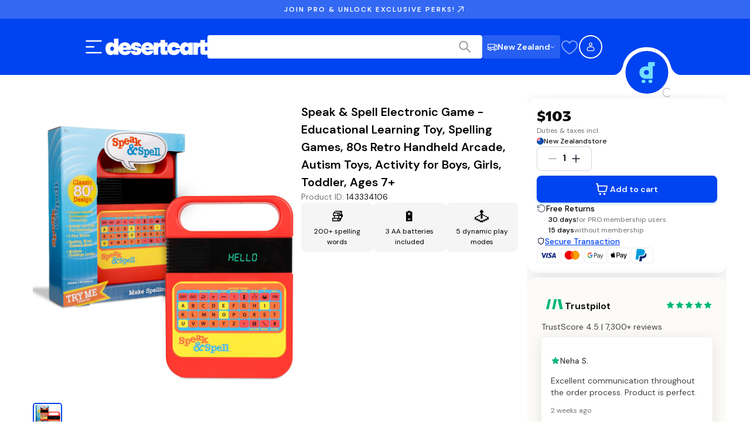

--- FILE ---
content_type: text/css; charset=UTF-8
request_url: https://www.desertcart.nz/_next/static/css/726f29e4be5d1f28.css
body_size: 13973
content:
.AssistantCheckout_checkoutContainer__sMUVN{min-height:100vh;background:#f5f5f5}.AssistantCheckout_checkoutHeader__SBuqH{background:#fff;box-shadow:0 1px 3px rgba(0,0,0,.08);padding:16px 0;position:-webkit-sticky;position:sticky;top:0;z-index:100}.AssistantCheckout_checkoutHeader__SBuqH .AssistantCheckout_headerContent__AwQEU{max-width:1200px;margin:0 auto;padding:0 24px;display:flex;align-items:center;justify-content:space-between;gap:8px}@media(min-width:992px){.AssistantCheckout_checkoutHeader__SBuqH .AssistantCheckout_headerContent__AwQEU{padding:0 32px}}.AssistantCheckout_checkoutHeader__SBuqH .AssistantCheckout_headerContent__AwQEU .AssistantCheckout_backButton__T9XM4{background:none;border:none;padding:4px;margin-right:8px;cursor:pointer;font-size:18px;line-height:1;color:#161616;transition:all .2s ease-out}.AssistantCheckout_checkoutHeader__SBuqH .AssistantCheckout_headerContent__AwQEU .AssistantCheckout_backButton__T9XM4:hover{transform:translateX(-2px);opacity:.7}.AssistantCheckout_checkoutHeader__SBuqH .AssistantCheckout_headerContent__AwQEU .AssistantCheckout_logoSection__5_AtB{display:flex;align-items:center;gap:8px;flex:1 1}.AssistantCheckout_checkoutHeader__SBuqH .AssistantCheckout_headerContent__AwQEU .AssistantCheckout_logoSection__5_AtB .AssistantCheckout_desertcartLogo__uLTwl{height:28px;width:auto}.AssistantCheckout_checkoutContent__6YMkR{max-width:1200px;margin:0 auto;padding:24px;display:flex;gap:32px}@media(min-width:992px){.AssistantCheckout_checkoutContent__6YMkR{padding:32px}}@media(max-width:767px){.AssistantCheckout_checkoutContent__6YMkR{flex-direction:column;padding:16px;gap:24px}}.AssistantCheckout_mainColumn__N7z_m{flex:1 1;min-width:0}.AssistantCheckout_summaryColumn__UwW5e{width:380px}@media(max-width:767px){.AssistantCheckout_summaryColumn__UwW5e{width:100%}}.AssistantCheckout_cartSection__IR5gq{background:#fff;border-radius:8px;padding:20px;margin-bottom:20px;border:1px solid #d4d4d4;box-shadow:0 1px 2px rgba(0,0,0,.04)}.AssistantCheckout_cartSection__IR5gq .AssistantCheckout_sectionTitle__iCNhg{font-family:var(--font-dm-sans);font-weight:400;letter-spacing:0;font-size:14px;line-height:24px;font-weight:600;font-family:var(--font-homie);color:#161616;margin:0 0 16px}@media(min-width:768px){.AssistantCheckout_cartSection__IR5gq .AssistantCheckout_sectionTitle__iCNhg{font-size:16px;line-height:26px}}@media(min-width:1280px){.AssistantCheckout_cartSection__IR5gq .AssistantCheckout_sectionTitle__iCNhg{font-size:18px;line-height:28px}}@media(min-width:1920px){.AssistantCheckout_cartSection__IR5gq .AssistantCheckout_sectionTitle__iCNhg{font-size:18px;line-height:28px}}.AssistantCheckout_cartSection__IR5gq .AssistantCheckout_sourcingBadge__Po1Ah{display:inline-flex;align-items:center;gap:8px;padding:8px 12px;border:1px solid #d4d4d4;background:#f5f5f5;border-radius:8px;margin-bottom:12px}.AssistantCheckout_cartSection__IR5gq .AssistantCheckout_sourcingBadge__Po1Ah .AssistantCheckout_sourceText__q4bTo{font-family:var(--font-dm-sans);font-weight:400;letter-spacing:0;font-size:12px;line-height:20px;color:#262626}@media(min-width:768px){.AssistantCheckout_cartSection__IR5gq .AssistantCheckout_sourcingBadge__Po1Ah .AssistantCheckout_sourceText__q4bTo{font-size:14px;line-height:22px}}@media(min-width:1280px){.AssistantCheckout_cartSection__IR5gq .AssistantCheckout_sourcingBadge__Po1Ah .AssistantCheckout_sourceText__q4bTo{font-size:16px;line-height:24px}}@media(min-width:1920px){.AssistantCheckout_cartSection__IR5gq .AssistantCheckout_sourcingBadge__Po1Ah .AssistantCheckout_sourceText__q4bTo{font-size:16px;line-height:24px}}.AssistantCheckout_cartSection__IR5gq .AssistantCheckout_sourcingBadge__Po1Ah .AssistantCheckout_storeLogoSmall__8AhYj{height:16px;width:auto;object-fit:contain}.AssistantCheckout_cartSection__IR5gq .AssistantCheckout_sourcingBadge__Po1Ah .AssistantCheckout_storeNameText__P3dfS{font-family:var(--font-dm-sans);font-weight:400;letter-spacing:0;font-size:12px;line-height:20px;font-weight:600;color:#161616}@media(min-width:768px){.AssistantCheckout_cartSection__IR5gq .AssistantCheckout_sourcingBadge__Po1Ah .AssistantCheckout_storeNameText__P3dfS{font-size:14px;line-height:22px}}@media(min-width:1280px){.AssistantCheckout_cartSection__IR5gq .AssistantCheckout_sourcingBadge__Po1Ah .AssistantCheckout_storeNameText__P3dfS{font-size:16px;line-height:24px}}@media(min-width:1920px){.AssistantCheckout_cartSection__IR5gq .AssistantCheckout_sourcingBadge__Po1Ah .AssistantCheckout_storeNameText__P3dfS{font-size:16px;line-height:24px}}.AssistantCheckout_cartSection__IR5gq .AssistantCheckout_itemsContainer__sD4Gp{display:flex;flex-direction:column;gap:12px}.AssistantCheckout_cartSection__IR5gq .AssistantCheckout_cartItem__dHWeB{display:flex;gap:16px;padding-bottom:16px;border-bottom:1px solid #d4d4d4}.AssistantCheckout_cartSection__IR5gq .AssistantCheckout_cartItem__dHWeB:last-child{border-bottom:none;padding-bottom:0}.AssistantCheckout_cartSection__IR5gq .AssistantCheckout_cartItem__dHWeB .AssistantCheckout_itemImage__1KKtE{width:80px;height:80px;object-fit:contain;border-radius:8px;background:#f5f5f5;padding:8px}.AssistantCheckout_cartSection__IR5gq .AssistantCheckout_cartItem__dHWeB .AssistantCheckout_itemDetails__2ZFer{flex:1 1;display:flex;flex-direction:column;gap:8px}.AssistantCheckout_cartSection__IR5gq .AssistantCheckout_cartItem__dHWeB .AssistantCheckout_itemDetails__2ZFer .AssistantCheckout_itemTitle__lXIC2{font-family:var(--font-dm-sans);font-weight:400;letter-spacing:0;font-size:12px;line-height:20px;color:#161616;margin:0;display:-webkit-box;-webkit-line-clamp:2;-webkit-box-orient:vertical;overflow:hidden}@media(min-width:768px){.AssistantCheckout_cartSection__IR5gq .AssistantCheckout_cartItem__dHWeB .AssistantCheckout_itemDetails__2ZFer .AssistantCheckout_itemTitle__lXIC2{font-size:14px;line-height:22px}}@media(min-width:1280px){.AssistantCheckout_cartSection__IR5gq .AssistantCheckout_cartItem__dHWeB .AssistantCheckout_itemDetails__2ZFer .AssistantCheckout_itemTitle__lXIC2{font-size:16px;line-height:24px}}@media(min-width:1920px){.AssistantCheckout_cartSection__IR5gq .AssistantCheckout_cartItem__dHWeB .AssistantCheckout_itemDetails__2ZFer .AssistantCheckout_itemTitle__lXIC2{font-size:16px;line-height:24px}}.AssistantCheckout_cartSection__IR5gq .AssistantCheckout_cartItem__dHWeB .AssistantCheckout_itemDetails__2ZFer .AssistantCheckout_itemMeta__zF2ye{display:flex;align-items:center;gap:12px;margin-top:auto}.AssistantCheckout_cartSection__IR5gq .AssistantCheckout_cartItem__dHWeB .AssistantCheckout_itemDetails__2ZFer .AssistantCheckout_itemMeta__zF2ye .AssistantCheckout_quantity___Ud8z{font-family:var(--font-dm-sans);font-weight:400;letter-spacing:0;font-size:10px;line-height:16px;color:#262626;padding:4px 12px;background:#f5f5f5;border-radius:4px}@media(min-width:768px){.AssistantCheckout_cartSection__IR5gq .AssistantCheckout_cartItem__dHWeB .AssistantCheckout_itemDetails__2ZFer .AssistantCheckout_itemMeta__zF2ye .AssistantCheckout_quantity___Ud8z{font-size:10px;line-height:16px}}@media(min-width:1280px){.AssistantCheckout_cartSection__IR5gq .AssistantCheckout_cartItem__dHWeB .AssistantCheckout_itemDetails__2ZFer .AssistantCheckout_itemMeta__zF2ye .AssistantCheckout_quantity___Ud8z{font-size:10px;line-height:16px}}@media(min-width:1920px){.AssistantCheckout_cartSection__IR5gq .AssistantCheckout_cartItem__dHWeB .AssistantCheckout_itemDetails__2ZFer .AssistantCheckout_itemMeta__zF2ye .AssistantCheckout_quantity___Ud8z{font-size:10px;line-height:16px}}.AssistantCheckout_cartSection__IR5gq .AssistantCheckout_cartItem__dHWeB .AssistantCheckout_itemDetails__2ZFer .AssistantCheckout_itemMeta__zF2ye .AssistantCheckout_price__R9rpI{font-family:var(--font-dm-sans);font-weight:400;letter-spacing:0;font-size:12px;line-height:20px;color:#161616}@media(min-width:768px){.AssistantCheckout_cartSection__IR5gq .AssistantCheckout_cartItem__dHWeB .AssistantCheckout_itemDetails__2ZFer .AssistantCheckout_itemMeta__zF2ye .AssistantCheckout_price__R9rpI{font-size:14px;line-height:22px}}@media(min-width:1280px){.AssistantCheckout_cartSection__IR5gq .AssistantCheckout_cartItem__dHWeB .AssistantCheckout_itemDetails__2ZFer .AssistantCheckout_itemMeta__zF2ye .AssistantCheckout_price__R9rpI{font-size:16px;line-height:24px}}@media(min-width:1920px){.AssistantCheckout_cartSection__IR5gq .AssistantCheckout_cartItem__dHWeB .AssistantCheckout_itemDetails__2ZFer .AssistantCheckout_itemMeta__zF2ye .AssistantCheckout_price__R9rpI{font-size:16px;line-height:24px}}.AssistantCheckout_cartSection__IR5gq .AssistantCheckout_assistantExplainer__o4Yw3{display:flex;align-items:center;gap:8px;padding:12px;background:#71ddff;border-radius:8px;margin-top:12px}.AssistantCheckout_cartSection__IR5gq .AssistantCheckout_assistantExplainer__o4Yw3 svg{color:#0043f0;flex-shrink:0}.AssistantCheckout_cartSection__IR5gq .AssistantCheckout_assistantExplainer__o4Yw3 span{font-family:var(--font-dm-sans);font-weight:400;letter-spacing:0;font-size:10px;line-height:16px;color:#161616}@media(min-width:768px){.AssistantCheckout_cartSection__IR5gq .AssistantCheckout_assistantExplainer__o4Yw3 span{font-size:10px;line-height:16px}}@media(min-width:1280px){.AssistantCheckout_cartSection__IR5gq .AssistantCheckout_assistantExplainer__o4Yw3 span{font-size:10px;line-height:16px}}@media(min-width:1920px){.AssistantCheckout_cartSection__IR5gq .AssistantCheckout_assistantExplainer__o4Yw3 span{font-size:10px;line-height:16px}}.AssistantCheckout_summaryCard__gb5mh{background:#fff;border:1px solid #d4d4d4;border-radius:8px;padding:20px;box-shadow:0 1px 2px rgba(0,0,0,.04);position:-webkit-sticky;position:sticky;top:88px}.AssistantCheckout_summaryCard__gb5mh .AssistantCheckout_summaryTitle__lgJH7{font-family:var(--font-dm-sans);font-weight:400;letter-spacing:0;font-size:14px;line-height:24px;font-weight:600;font-family:var(--font-homie);color:#161616;margin:0 0 12px}@media(min-width:768px){.AssistantCheckout_summaryCard__gb5mh .AssistantCheckout_summaryTitle__lgJH7{font-size:16px;line-height:26px}}@media(min-width:1280px){.AssistantCheckout_summaryCard__gb5mh .AssistantCheckout_summaryTitle__lgJH7{font-size:18px;line-height:28px}}@media(min-width:1920px){.AssistantCheckout_summaryCard__gb5mh .AssistantCheckout_summaryTitle__lgJH7{font-size:18px;line-height:28px}}.AssistantCheckout_summaryCard__gb5mh .AssistantCheckout_summaryDetails__E9woI{display:flex;flex-direction:column;gap:8px}.AssistantCheckout_summaryCard__gb5mh .AssistantCheckout_summaryDetails__E9woI .AssistantCheckout_summaryRow__5VQ4K{display:flex;justify-content:space-between;align-items:center;font-size:14px;font-weight:400;color:#262626;line-height:1.4}.AssistantCheckout_summaryCard__gb5mh .AssistantCheckout_summaryDetails__E9woI .AssistantCheckout_summaryRow__5VQ4K.AssistantCheckout_total___DKdO{font-family:var(--font-dm-sans);font-weight:400;letter-spacing:0;font-size:14px;line-height:24px;font-weight:600;color:#161616;padding-top:8px;margin-top:4px}@media(min-width:768px){.AssistantCheckout_summaryCard__gb5mh .AssistantCheckout_summaryDetails__E9woI .AssistantCheckout_summaryRow__5VQ4K.AssistantCheckout_total___DKdO{font-size:16px;line-height:26px}}@media(min-width:1280px){.AssistantCheckout_summaryCard__gb5mh .AssistantCheckout_summaryDetails__E9woI .AssistantCheckout_summaryRow__5VQ4K.AssistantCheckout_total___DKdO{font-size:18px;line-height:28px}}@media(min-width:1920px){.AssistantCheckout_summaryCard__gb5mh .AssistantCheckout_summaryDetails__E9woI .AssistantCheckout_summaryRow__5VQ4K.AssistantCheckout_total___DKdO{font-size:18px;line-height:28px}}.AssistantCheckout_summaryCard__gb5mh .AssistantCheckout_summaryDetails__E9woI .AssistantCheckout_summaryRow__5VQ4K.AssistantCheckout_total___DKdO .AssistantCheckout_strikethrough__DwxfR{font-family:var(--font-dm-sans);letter-spacing:0;font-size:12px;line-height:20px;font-weight:400;color:#404040}@media(min-width:768px){.AssistantCheckout_summaryCard__gb5mh .AssistantCheckout_summaryDetails__E9woI .AssistantCheckout_summaryRow__5VQ4K.AssistantCheckout_total___DKdO .AssistantCheckout_strikethrough__DwxfR{font-size:14px;line-height:22px}}@media(min-width:1280px){.AssistantCheckout_summaryCard__gb5mh .AssistantCheckout_summaryDetails__E9woI .AssistantCheckout_summaryRow__5VQ4K.AssistantCheckout_total___DKdO .AssistantCheckout_strikethrough__DwxfR{font-size:16px;line-height:24px}}@media(min-width:1920px){.AssistantCheckout_summaryCard__gb5mh .AssistantCheckout_summaryDetails__E9woI .AssistantCheckout_summaryRow__5VQ4K.AssistantCheckout_total___DKdO .AssistantCheckout_strikethrough__DwxfR{font-size:16px;line-height:24px}}.AssistantCheckout_summaryCard__gb5mh .AssistantCheckout_summaryDetails__E9woI .AssistantCheckout_summaryRow__5VQ4K.AssistantCheckout_discount__Zc0uY{color:#065936}.AssistantCheckout_summaryCard__gb5mh .AssistantCheckout_summaryDetails__E9woI .AssistantCheckout_summaryRow__5VQ4K.AssistantCheckout_discount__Zc0uY .AssistantCheckout_proDiscount__rFiVk{color:#065936;font-weight:600}.AssistantCheckout_summaryCard__gb5mh .AssistantCheckout_summaryDetails__E9woI .AssistantCheckout_summaryRow__5VQ4K.AssistantCheckout_discount__Zc0uY .AssistantCheckout_proDiscount__rFiVk span{font-family:var(--font-homie)}.AssistantCheckout_summaryCard__gb5mh .AssistantCheckout_summaryDetails__E9woI .AssistantCheckout_summaryRow__5VQ4K .AssistantCheckout_labelWithInfo__a2Zjx{display:flex;align-items:center;gap:8px}.AssistantCheckout_summaryCard__gb5mh .AssistantCheckout_summaryDetails__E9woI .AssistantCheckout_summaryRow__5VQ4K .AssistantCheckout_labelWithInfo__a2Zjx .AssistantCheckout_infoButton__GBttO{background:none;border:none;padding:0;cursor:pointer;color:#404040;display:flex;align-items:center;transition:color .2s}.AssistantCheckout_summaryCard__gb5mh .AssistantCheckout_summaryDetails__E9woI .AssistantCheckout_summaryRow__5VQ4K .AssistantCheckout_labelWithInfo__a2Zjx .AssistantCheckout_infoButton__GBttO:hover{color:#0043f0}.AssistantCheckout_summaryCard__gb5mh .AssistantCheckout_summaryDetails__E9woI .AssistantCheckout_summaryRow__5VQ4K .AssistantCheckout_labelWithInfo__a2Zjx .AssistantCheckout_proBadge__x7kn_{display:inline-flex;align-items:center;justify-content:center;background-color:#2f69ff;color:#fff;font-size:.75rem;line-height:1.125rem;font-weight:600;padding:.25rem .75rem;border-radius:.5rem}.AssistantCheckout_summaryCard__gb5mh .AssistantCheckout_summaryDetails__E9woI .AssistantCheckout_summaryRow__5VQ4K .AssistantCheckout_strikethrough__DwxfR{text-decoration:line-through;color:#404040}.AssistantCheckout_summaryCard__gb5mh .AssistantCheckout_summaryDetails__E9woI .AssistantCheckout_summaryRow__5VQ4K .AssistantCheckout_freeText__51Q8_{color:#0043f0;font-weight:600}.AssistantCheckout_summaryCard__gb5mh .AssistantCheckout_proShippingInfo__YmvDi{margin-top:12px;padding:12px;background:#065936;border-radius:8px;border:1px solid #065936}.AssistantCheckout_summaryCard__gb5mh .AssistantCheckout_proShippingInfo__YmvDi .AssistantCheckout_proInfoText__boHet{font-family:var(--font-dm-sans);font-weight:400;letter-spacing:0;font-size:12px;line-height:20px;color:#bce419;display:block;text-align:center}@media(min-width:768px){.AssistantCheckout_summaryCard__gb5mh .AssistantCheckout_proShippingInfo__YmvDi .AssistantCheckout_proInfoText__boHet{font-size:14px;line-height:22px}}@media(min-width:1280px){.AssistantCheckout_summaryCard__gb5mh .AssistantCheckout_proShippingInfo__YmvDi .AssistantCheckout_proInfoText__boHet{font-size:16px;line-height:24px}}@media(min-width:1920px){.AssistantCheckout_summaryCard__gb5mh .AssistantCheckout_proShippingInfo__YmvDi .AssistantCheckout_proInfoText__boHet{font-size:16px;line-height:24px}}.AssistantCheckout_summaryCard__gb5mh .AssistantCheckout_savingsCallout__qLZBS{font-family:var(--font-dm-sans);font-weight:400;letter-spacing:0;font-size:12px;line-height:20px;font-weight:600;margin-top:16px;padding:12px 16px;background:#edf6ff;border-radius:8px;border:1px solid #d6eaff;color:#0043f0;display:flex;align-items:center;justify-content:center;gap:8px}@media(min-width:768px){.AssistantCheckout_summaryCard__gb5mh .AssistantCheckout_savingsCallout__qLZBS{font-size:14px;line-height:22px}}@media(min-width:1280px){.AssistantCheckout_summaryCard__gb5mh .AssistantCheckout_savingsCallout__qLZBS{font-size:16px;line-height:24px}}@media(min-width:1920px){.AssistantCheckout_summaryCard__gb5mh .AssistantCheckout_savingsCallout__qLZBS{font-size:16px;line-height:24px}}.AssistantCheckout_summaryCard__gb5mh .AssistantCheckout_authorizationDisclaimer__bneqq{display:flex;align-items:flex-start;gap:8px;margin-top:12px;padding-top:12px;border-top:1px solid #d4d4d4}.AssistantCheckout_summaryCard__gb5mh .AssistantCheckout_authorizationDisclaimer__bneqq svg{color:#262626;flex-shrink:0;margin-top:2px}.AssistantCheckout_summaryCard__gb5mh .AssistantCheckout_authorizationDisclaimer__bneqq p{font-family:var(--font-dm-sans);font-weight:400;letter-spacing:0;font-size:12px;line-height:20px;color:#262626;line-height:1.5;margin:0}@media(min-width:768px){.AssistantCheckout_summaryCard__gb5mh .AssistantCheckout_authorizationDisclaimer__bneqq p{font-size:14px;line-height:22px}}@media(min-width:1280px){.AssistantCheckout_summaryCard__gb5mh .AssistantCheckout_authorizationDisclaimer__bneqq p{font-size:16px;line-height:24px}}@media(min-width:1920px){.AssistantCheckout_summaryCard__gb5mh .AssistantCheckout_authorizationDisclaimer__bneqq p{font-size:16px;line-height:24px}}.AssistantCheckout_summaryCard__gb5mh .AssistantCheckout_authorizationDisclaimer__bneqq strong{color:#161616;font-weight:600}.AssistantCheckout_summaryCard__gb5mh .AssistantCheckout_checkoutButton__8L9NZ{width:100%;margin-top:20px;transition:all .2s cubic-bezier(.4,0,.2,1);transform:translateY(0);box-shadow:0 2px 4px rgba(0,0,0,.1)}.AssistantCheckout_summaryCard__gb5mh .AssistantCheckout_checkoutButton__8L9NZ:hover:not(:disabled){transform:translateY(-2px);box-shadow:0 4px 12px rgba(0,0,0,.15)}.AssistantCheckout_summaryCard__gb5mh .AssistantCheckout_checkoutButton__8L9NZ:active:not(:disabled){transform:translateY(-1px);box-shadow:0 2px 6px rgba(0,0,0,.12)}.AssistantCheckout_summaryCard__gb5mh .AssistantCheckout_checkoutButton__8L9NZ:disabled{opacity:.5;cursor:not-allowed;box-shadow:none}@media(max-width:767px){.AssistantCheckout_summaryCard__gb5mh .AssistantCheckout_checkoutButton__8L9NZ{display:none}}.AssistantCheckout_summaryCard__gb5mh .AssistantCheckout_trustBadge__XqUkg{display:flex;align-items:center;gap:12px;margin-top:16px;padding:16px;background:#f5f5f5;border-radius:8px;border:1px solid #d4d4d4}.AssistantCheckout_summaryCard__gb5mh .AssistantCheckout_trustBadge__XqUkg svg{color:#088853;flex-shrink:0}.AssistantCheckout_summaryCard__gb5mh .AssistantCheckout_trustBadge__XqUkg .AssistantCheckout_trustContent___QFZg{display:flex;flex-direction:column;gap:4px;flex:1 1}.AssistantCheckout_summaryCard__gb5mh .AssistantCheckout_trustBadge__XqUkg .AssistantCheckout_trustContent___QFZg .AssistantCheckout_trustHeading__qbYZF{font-family:var(--font-dm-sans);font-weight:400;letter-spacing:0;font-size:14px;line-height:24px;font-weight:600;color:#161616;line-height:1.4}@media(min-width:768px){.AssistantCheckout_summaryCard__gb5mh .AssistantCheckout_trustBadge__XqUkg .AssistantCheckout_trustContent___QFZg .AssistantCheckout_trustHeading__qbYZF{font-size:16px;line-height:26px}}@media(min-width:1280px){.AssistantCheckout_summaryCard__gb5mh .AssistantCheckout_trustBadge__XqUkg .AssistantCheckout_trustContent___QFZg .AssistantCheckout_trustHeading__qbYZF{font-size:18px;line-height:28px}}@media(min-width:1920px){.AssistantCheckout_summaryCard__gb5mh .AssistantCheckout_trustBadge__XqUkg .AssistantCheckout_trustContent___QFZg .AssistantCheckout_trustHeading__qbYZF{font-size:18px;line-height:28px}}.AssistantCheckout_summaryCard__gb5mh .AssistantCheckout_trustBadge__XqUkg .AssistantCheckout_trustContent___QFZg .AssistantCheckout_trustSubtext__2aEBB{font-family:var(--font-dm-sans);font-weight:400;letter-spacing:0;font-size:10px;line-height:16px;color:#262626;line-height:1.4}@media(min-width:768px){.AssistantCheckout_summaryCard__gb5mh .AssistantCheckout_trustBadge__XqUkg .AssistantCheckout_trustContent___QFZg .AssistantCheckout_trustSubtext__2aEBB{font-size:10px;line-height:16px}}@media(min-width:1280px){.AssistantCheckout_summaryCard__gb5mh .AssistantCheckout_trustBadge__XqUkg .AssistantCheckout_trustContent___QFZg .AssistantCheckout_trustSubtext__2aEBB{font-size:10px;line-height:16px}}@media(min-width:1920px){.AssistantCheckout_summaryCard__gb5mh .AssistantCheckout_trustBadge__XqUkg .AssistantCheckout_trustContent___QFZg .AssistantCheckout_trustSubtext__2aEBB{font-size:10px;line-height:16px}}.AssistantCheckout_summaryCard__gb5mh .AssistantCheckout_checkoutDisclaimer__LoCsv{margin-top:12px;text-align:left}.AssistantCheckout_summaryCard__gb5mh .AssistantCheckout_checkoutDisclaimer__LoCsv p{font-family:var(--font-dm-sans);font-weight:400;letter-spacing:0;font-size:10px;line-height:16px;color:#262626;line-height:1.5;margin:12px 0}@media(min-width:768px){.AssistantCheckout_summaryCard__gb5mh .AssistantCheckout_checkoutDisclaimer__LoCsv p{font-size:10px;line-height:16px}}@media(min-width:1280px){.AssistantCheckout_summaryCard__gb5mh .AssistantCheckout_checkoutDisclaimer__LoCsv p{font-size:10px;line-height:16px}}@media(min-width:1920px){.AssistantCheckout_summaryCard__gb5mh .AssistantCheckout_checkoutDisclaimer__LoCsv p{font-size:10px;line-height:16px}}.AssistantCheckout_summaryCard__gb5mh .AssistantCheckout_checkoutDisclaimer__LoCsv p:first-child{margin-top:0}.AssistantCheckout_summaryCard__gb5mh .AssistantCheckout_checkoutDisclaimer__LoCsv p:last-child{margin-bottom:0}.AssistantCheckout_summaryCard__gb5mh .AssistantCheckout_checkoutDisclaimer__LoCsv a{color:#0043f0;text-decoration:underline}.AssistantCheckout_summaryCard__gb5mh .AssistantCheckout_checkoutDisclaimer__LoCsv a:hover{text-decoration:none}.AssistantCheckout_summaryCard__gb5mh .AssistantCheckout_checkoutDisclaimer__LoCsv .AssistantCheckout_primaryDisclaimer__Z3CTQ{font-family:var(--font-dm-sans);font-weight:400;letter-spacing:0;font-size:14px;line-height:24px;font-weight:600;color:#161616;line-height:1.4;margin-bottom:16px}@media(min-width:768px){.AssistantCheckout_summaryCard__gb5mh .AssistantCheckout_checkoutDisclaimer__LoCsv .AssistantCheckout_primaryDisclaimer__Z3CTQ{font-size:16px;line-height:26px}}@media(min-width:1280px){.AssistantCheckout_summaryCard__gb5mh .AssistantCheckout_checkoutDisclaimer__LoCsv .AssistantCheckout_primaryDisclaimer__Z3CTQ{font-size:18px;line-height:28px}}@media(min-width:1920px){.AssistantCheckout_summaryCard__gb5mh .AssistantCheckout_checkoutDisclaimer__LoCsv .AssistantCheckout_primaryDisclaimer__Z3CTQ{font-size:18px;line-height:28px}}.AssistantCheckout_summaryCard__gb5mh .AssistantCheckout_checkoutDisclaimer__LoCsv .AssistantCheckout_disclaimerSection__H_Yfo{margin:16px 0;padding:12px;background:#f5f5f5;border-radius:4px}.AssistantCheckout_summaryCard__gb5mh .AssistantCheckout_checkoutDisclaimer__LoCsv .AssistantCheckout_disclaimerSection__H_Yfo strong{font-family:var(--font-dm-sans);font-weight:400;letter-spacing:0;font-size:12px;line-height:18px;font-weight:600;color:#161616;line-height:1.4;display:block;margin-bottom:8px}@media(min-width:768px){.AssistantCheckout_summaryCard__gb5mh .AssistantCheckout_checkoutDisclaimer__LoCsv .AssistantCheckout_disclaimerSection__H_Yfo strong{font-size:12px;line-height:18px}}@media(min-width:1280px){.AssistantCheckout_summaryCard__gb5mh .AssistantCheckout_checkoutDisclaimer__LoCsv .AssistantCheckout_disclaimerSection__H_Yfo strong{font-size:12px;line-height:18px}}@media(min-width:1920px){.AssistantCheckout_summaryCard__gb5mh .AssistantCheckout_checkoutDisclaimer__LoCsv .AssistantCheckout_disclaimerSection__H_Yfo strong{font-size:12px;line-height:18px}}.AssistantCheckout_summaryCard__gb5mh .AssistantCheckout_checkoutDisclaimer__LoCsv .AssistantCheckout_disclaimerSection__H_Yfo p{font-family:var(--font-dm-sans);font-weight:400;letter-spacing:0;font-size:10px;line-height:16px;color:#262626;line-height:1.5;margin:0}@media(min-width:768px){.AssistantCheckout_summaryCard__gb5mh .AssistantCheckout_checkoutDisclaimer__LoCsv .AssistantCheckout_disclaimerSection__H_Yfo p{font-size:10px;line-height:16px}}@media(min-width:1280px){.AssistantCheckout_summaryCard__gb5mh .AssistantCheckout_checkoutDisclaimer__LoCsv .AssistantCheckout_disclaimerSection__H_Yfo p{font-size:10px;line-height:16px}}@media(min-width:1920px){.AssistantCheckout_summaryCard__gb5mh .AssistantCheckout_checkoutDisclaimer__LoCsv .AssistantCheckout_disclaimerSection__H_Yfo p{font-size:10px;line-height:16px}}.AssistantCheckout_summaryCard__gb5mh .AssistantCheckout_checkoutDisclaimer__LoCsv .AssistantCheckout_legalText__Hsht_{font-family:var(--font-dm-sans);font-weight:400;letter-spacing:0;font-size:10px;line-height:16px;color:#404040;line-height:1.5;margin-top:16px}@media(min-width:768px){.AssistantCheckout_summaryCard__gb5mh .AssistantCheckout_checkoutDisclaimer__LoCsv .AssistantCheckout_legalText__Hsht_{font-size:10px;line-height:16px}}@media(min-width:1280px){.AssistantCheckout_summaryCard__gb5mh .AssistantCheckout_checkoutDisclaimer__LoCsv .AssistantCheckout_legalText__Hsht_{font-size:10px;line-height:16px}}@media(min-width:1920px){.AssistantCheckout_summaryCard__gb5mh .AssistantCheckout_checkoutDisclaimer__LoCsv .AssistantCheckout_legalText__Hsht_{font-size:10px;line-height:16px}}.AssistantCheckout_summaryCard__gb5mh .AssistantCheckout_checkoutDisclaimer__LoCsv .AssistantCheckout_legalText__Hsht_ a{color:#0043f0;text-decoration:underline}.AssistantCheckout_summaryCard__gb5mh .AssistantCheckout_checkoutDisclaimer__LoCsv .AssistantCheckout_legalText__Hsht_ a:hover{text-decoration:none}.AssistantCheckout_mobileCheckoutButton__KtydW{display:none;position:fixed;bottom:0;left:0;right:0;padding:16px;background:#fff;box-shadow:0 -2px 8px rgba(0,0,0,.08);z-index:100}@media(max-width:767px){.AssistantCheckout_mobileCheckoutButton__KtydW{display:block}}.AssistantCheckout_mobileCheckoutButton__KtydW button{width:100%}.AssistantCheckout_infoSheet__6oRjY{padding:24px}.AssistantCheckout_infoSheet__6oRjY .AssistantCheckout_infoSheetHeader__bHe50{display:flex;justify-content:space-between;align-items:center;margin-bottom:20px}.AssistantCheckout_infoSheet__6oRjY .AssistantCheckout_infoSheetHeader__bHe50 h3{font-family:var(--font-dm-sans);font-weight:400;letter-spacing:0;font-size:18px;line-height:26px;font-weight:600;color:#161616;margin:0}@media(min-width:768px){.AssistantCheckout_infoSheet__6oRjY .AssistantCheckout_infoSheetHeader__bHe50 h3{font-size:24px;line-height:32px}}@media(min-width:1280px){.AssistantCheckout_infoSheet__6oRjY .AssistantCheckout_infoSheetHeader__bHe50 h3{font-size:30px;line-height:38px}}@media(min-width:1920px){.AssistantCheckout_infoSheet__6oRjY .AssistantCheckout_infoSheetHeader__bHe50 h3{font-size:36px;line-height:44px}}.AssistantCheckout_infoSheet__6oRjY .AssistantCheckout_infoSheetHeader__bHe50 .AssistantCheckout_closeButton__dP6YC{background:none;border:none;padding:8px;cursor:pointer;color:#262626;display:flex;align-items:center;transition:color .2s}.AssistantCheckout_infoSheet__6oRjY .AssistantCheckout_infoSheetHeader__bHe50 .AssistantCheckout_closeButton__dP6YC:hover{color:#161616}.AssistantCheckout_infoSheet__6oRjY .AssistantCheckout_infoSheetContent__3ED7i{font-family:var(--font-dm-sans);font-weight:400;letter-spacing:0;font-size:14px;line-height:24px;color:#262626;line-height:1.6}@media(min-width:768px){.AssistantCheckout_infoSheet__6oRjY .AssistantCheckout_infoSheetContent__3ED7i{font-size:16px;line-height:26px}}@media(min-width:1280px){.AssistantCheckout_infoSheet__6oRjY .AssistantCheckout_infoSheetContent__3ED7i{font-size:18px;line-height:28px}}@media(min-width:1920px){.AssistantCheckout_infoSheet__6oRjY .AssistantCheckout_infoSheetContent__3ED7i{font-size:18px;line-height:28px}}.AssistantCheckout_infoSheet__6oRjY .AssistantCheckout_infoSheetContent__3ED7i p{margin:0}.AssistantCheckout_error__uHVeD,.AssistantCheckout_loading__Qa6XR{display:flex;align-items:center;justify-content:center;min-height:100vh;font-family:var(--font-dm-sans);font-weight:400;letter-spacing:0;font-size:14px;line-height:24px;color:#262626}@media(min-width:768px){.AssistantCheckout_error__uHVeD,.AssistantCheckout_loading__Qa6XR{font-size:16px;line-height:26px}}@media(min-width:1280px){.AssistantCheckout_error__uHVeD,.AssistantCheckout_loading__Qa6XR{font-size:18px;line-height:28px}}@media(min-width:1920px){.AssistantCheckout_error__uHVeD,.AssistantCheckout_loading__Qa6XR{font-size:18px;line-height:28px}}@media(max-width:767px){.AssistantCheckout_checkoutContent__6YMkR{padding-bottom:80px}.AssistantCheckout_summaryColumn__UwW5e{position:static}.AssistantCheckout_summaryColumn__UwW5e .AssistantCheckout_summaryCard__gb5mh{position:static;top:auto}}.CheckoutSteps_checkoutStep__Gw7Al{background:#fff;border-radius:8px;margin-bottom:16px;border:1px solid #d4d4d4;box-shadow:0 1px 2px rgba(0,0,0,.04);overflow:hidden;transition:all .3s cubic-bezier(.4,0,.2,1)}.CheckoutSteps_checkoutStep__Gw7Al.CheckoutSteps_active__99_WW{box-shadow:0 4px 16px rgba(0,0,0,.1);border-color:#0043f0}.CheckoutSteps_checkoutStep__Gw7Al.CheckoutSteps_disabled__iBwGK{opacity:.6;pointer-events:none}.CheckoutSteps_checkoutStep__Gw7Al.CheckoutSteps_disabled__iBwGK .CheckoutSteps_stepHeader__MhTd3{cursor:not-allowed}.CheckoutSteps_stepHeader__MhTd3{padding:20px;cursor:pointer;transition:background-color .2s ease-out}.CheckoutSteps_stepHeader__MhTd3:hover{background-color:#f5f5f5}.CheckoutSteps_stepHeader__MhTd3 .CheckoutSteps_stepTitle__PqVLS{font-family:var(--font-dm-sans);font-weight:400;letter-spacing:0;font-size:14px;line-height:24px;font-weight:600;font-family:var(--font-homie);color:#161616;margin:0;display:flex;align-items:center;gap:12px}@media(min-width:768px){.CheckoutSteps_stepHeader__MhTd3 .CheckoutSteps_stepTitle__PqVLS{font-size:16px;line-height:26px}}@media(min-width:1280px){.CheckoutSteps_stepHeader__MhTd3 .CheckoutSteps_stepTitle__PqVLS{font-size:18px;line-height:28px}}@media(min-width:1920px){.CheckoutSteps_stepHeader__MhTd3 .CheckoutSteps_stepTitle__PqVLS{font-size:18px;line-height:28px}}.CheckoutSteps_stepHeader__MhTd3 .CheckoutSteps_stepTitle__PqVLS .CheckoutSteps_stepNumber__3f7HV{display:inline-flex;align-items:center;justify-content:center;width:24px;height:24px;border-radius:50%;background:#0043f0;color:#fff;font-family:var(--font-dm-sans);font-weight:400;letter-spacing:0;font-size:12px;line-height:20px;font-weight:600;transition:transform .2s ease-out}@media(min-width:768px){.CheckoutSteps_stepHeader__MhTd3 .CheckoutSteps_stepTitle__PqVLS .CheckoutSteps_stepNumber__3f7HV{font-size:14px;line-height:22px}}@media(min-width:1280px){.CheckoutSteps_stepHeader__MhTd3 .CheckoutSteps_stepTitle__PqVLS .CheckoutSteps_stepNumber__3f7HV{font-size:16px;line-height:24px}}@media(min-width:1920px){.CheckoutSteps_stepHeader__MhTd3 .CheckoutSteps_stepTitle__PqVLS .CheckoutSteps_stepNumber__3f7HV{font-size:16px;line-height:24px}}.CheckoutSteps_stepHeader__MhTd3 .CheckoutSteps_stepSummary__EhEe9{font-family:var(--font-dm-sans);font-weight:400;letter-spacing:0;font-size:12px;line-height:20px;color:#262626;margin-left:36px;margin-top:8px;display:block}@media(min-width:768px){.CheckoutSteps_stepHeader__MhTd3 .CheckoutSteps_stepSummary__EhEe9{font-size:14px;line-height:22px}}@media(min-width:1280px){.CheckoutSteps_stepHeader__MhTd3 .CheckoutSteps_stepSummary__EhEe9{font-size:16px;line-height:24px}}@media(min-width:1920px){.CheckoutSteps_stepHeader__MhTd3 .CheckoutSteps_stepSummary__EhEe9{font-size:16px;line-height:24px}}.CheckoutSteps_stepContent__D_6Or{padding:0 20px 20px;animation:CheckoutSteps_slideDown__p5xAJ .3s ease-out}@keyframes CheckoutSteps_slideDown__p5xAJ{0%{opacity:0;transform:translateY(-10px)}to{opacity:1;transform:translateY(0)}}.DeliveryOptions_deliveryOptions__f4T7R{display:flex;flex-direction:column;gap:12px}.DeliveryOptions_deliveryOption__w0I4h{display:flex;align-items:center;padding:16px;border:1px solid rgba(0,0,0,0);border-radius:8px;cursor:pointer;transition:all .2s ease;position:relative}.DeliveryOptions_deliveryOption__w0I4h:hover:not(.DeliveryOptions_selected__TlvJv){background:#f5f5f5}.DeliveryOptions_deliveryOption__w0I4h.DeliveryOptions_selected__TlvJv{background:#f5f5f5;border-color:#0043f0}.DeliveryOptions_deliveryOption__w0I4h input[type=radio]{position:absolute;opacity:0;pointer-events:none}.DeliveryOptions_deliveryOption__w0I4h .DeliveryOptions_optionContent__9xbbT{flex:1 1;display:flex;flex-direction:column;gap:4px;margin-left:32px}.DeliveryOptions_deliveryOption__w0I4h .DeliveryOptions_optionContent__9xbbT .DeliveryOptions_optionMain__uT6uz{display:flex;justify-content:space-between;align-items:center}.DeliveryOptions_deliveryOption__w0I4h .DeliveryOptions_optionContent__9xbbT .DeliveryOptions_optionMain__uT6uz .DeliveryOptions_optionTitle__7TpfW{font-size:14px;font-weight:600;color:#161616}.DeliveryOptions_deliveryOption__w0I4h .DeliveryOptions_optionContent__9xbbT .DeliveryOptions_optionMain__uT6uz .DeliveryOptions_optionPrice__CjdR7{font-size:14px;font-weight:600;color:#0043f0}.DeliveryOptions_deliveryOption__w0I4h .DeliveryOptions_optionContent__9xbbT .DeliveryOptions_optionDate__rCZNw{font-family:var(--font-dm-sans);font-weight:400;letter-spacing:0;font-size:12px;line-height:20px;color:#262626}@media(min-width:768px){.DeliveryOptions_deliveryOption__w0I4h .DeliveryOptions_optionContent__9xbbT .DeliveryOptions_optionDate__rCZNw{font-size:14px;line-height:22px}}@media(min-width:1280px){.DeliveryOptions_deliveryOption__w0I4h .DeliveryOptions_optionContent__9xbbT .DeliveryOptions_optionDate__rCZNw{font-size:16px;line-height:24px}}@media(min-width:1920px){.DeliveryOptions_deliveryOption__w0I4h .DeliveryOptions_optionContent__9xbbT .DeliveryOptions_optionDate__rCZNw{font-size:16px;line-height:24px}}.DeliveryOptions_deliveryOption__w0I4h .DeliveryOptions_optionContent__9xbbT .DeliveryOptions_strikethrough__rvLQe{text-decoration:line-through;color:#404040;font-weight:400}.DeliveryOptions_deliveryOption__w0I4h .DeliveryOptions_optionContent__9xbbT .DeliveryOptions_discountedPrice__XcW0Q{color:#0043f0;font-weight:600}.DeliveryOptions_deliveryOption__w0I4h .DeliveryOptions_optionContent__9xbbT .DeliveryOptions_proShippingDetails___CZ2V{margin-top:8px;display:flex;flex-direction:column;gap:8px}.DeliveryOptions_deliveryOption__w0I4h .DeliveryOptions_optionContent__9xbbT .DeliveryOptions_proShippingDetails___CZ2V .DeliveryOptions_proAllowanceInfo__Utb74{font-family:var(--font-dm-sans);font-weight:400;letter-spacing:0;font-size:10px;line-height:16px;font-weight:600;color:#065936;display:flex;align-items:center;gap:8px}@media(min-width:768px){.DeliveryOptions_deliveryOption__w0I4h .DeliveryOptions_optionContent__9xbbT .DeliveryOptions_proShippingDetails___CZ2V .DeliveryOptions_proAllowanceInfo__Utb74{font-size:10px;line-height:16px}}@media(min-width:1280px){.DeliveryOptions_deliveryOption__w0I4h .DeliveryOptions_optionContent__9xbbT .DeliveryOptions_proShippingDetails___CZ2V .DeliveryOptions_proAllowanceInfo__Utb74{font-size:10px;line-height:16px}}@media(min-width:1920px){.DeliveryOptions_deliveryOption__w0I4h .DeliveryOptions_optionContent__9xbbT .DeliveryOptions_proShippingDetails___CZ2V .DeliveryOptions_proAllowanceInfo__Utb74{font-size:10px;line-height:16px}}.DeliveryOptions_deliveryOption__w0I4h .DeliveryOptions_optionContent__9xbbT .DeliveryOptions_proShippingDetails___CZ2V .DeliveryOptions_proAllowanceInfo__Utb74 .DeliveryOptions_proBadge__rQ6rk{display:flex;align-items:center;justify-content:center;background-color:#2f69ff;color:#fff;font-size:.75rem;line-height:1.125rem;font-weight:600;padding:.25rem .75rem;border-radius:.5rem}.DeliveryOptions_deliveryOption__w0I4h .DeliveryOptions_optionContent__9xbbT .DeliveryOptions_proShippingDetails___CZ2V .DeliveryOptions_proDisclaimer__ZeuGK{font-family:var(--font-dm-sans);font-weight:400;letter-spacing:0;font-size:10px;line-height:16px;color:#404040}@media(min-width:768px){.DeliveryOptions_deliveryOption__w0I4h .DeliveryOptions_optionContent__9xbbT .DeliveryOptions_proShippingDetails___CZ2V .DeliveryOptions_proDisclaimer__ZeuGK{font-size:10px;line-height:16px}}@media(min-width:1280px){.DeliveryOptions_deliveryOption__w0I4h .DeliveryOptions_optionContent__9xbbT .DeliveryOptions_proShippingDetails___CZ2V .DeliveryOptions_proDisclaimer__ZeuGK{font-size:10px;line-height:16px}}@media(min-width:1920px){.DeliveryOptions_deliveryOption__w0I4h .DeliveryOptions_optionContent__9xbbT .DeliveryOptions_proShippingDetails___CZ2V .DeliveryOptions_proDisclaimer__ZeuGK{font-size:10px;line-height:16px}}.DeliveryOptions_deliveryOption__w0I4h:before{content:"";position:absolute;left:16px;width:20px;height:20px;border:2px solid #d4d4d4;border-radius:50%;background:#fff;transition:all .2s ease}.DeliveryOptions_deliveryOption__w0I4h.DeliveryOptions_selected__TlvJv:before{border-color:#0043f0}.DeliveryOptions_deliveryOption__w0I4h.DeliveryOptions_selected__TlvJv:after{content:"";position:absolute;left:22px;width:8px;height:8px;border-radius:50%;background:#0043f0}.Carousel_carouselOuterContainer__PPS_e{position:relative;margin-left:-.5rem}.Carousel_carouselOuterContainer__PPS_e.Carousel_singleItem__8pu31{margin-left:0}.Carousel_carouselOuterContainer__PPS_e.Carousel_singleItem__8pu31 .Carousel_carouselSlide__PZ1s0{flex:0 0 100%}.Carousel_carouselOuterContainer__PPS_e.Carousel_singleItem__8pu31 .Carousel_carousel__SftYo{padding:0;border-radius:0;overflow:visible}.Carousel_carouselOuterContainer__PPS_e.Carousel_singleItem__8pu31 .Carousel_carouselSlide__PZ1s0{padding:0}[dir=rtl] .Carousel_carouselOuterContainer__PPS_e{margin-left:0;margin-right:-.5rem}[dir=rtl] .Carousel_carouselOuterContainer__PPS_e.Carousel_singleItem__8pu31{margin-right:0}.Carousel_carousel__SftYo{position:relative;overflow:visible;width:100%;padding:.25rem;border-radius:.5rem}.Carousel_carouselInnerContainer__10EM_{display:flex}.Carousel_carouselSlide__PZ1s0{flex:0 0 55.5555555556%;padding:.25rem}.Carousel_carouselSlideVisible___mPTI{opacity:1}.Carousel_carouselButton__HjxYE{display:none}.Carousel_carouselDotsContainer__w98Ol{position:absolute;bottom:5px;left:50%;transform:translateX(-50%)}.Carousel_carouselDot__jDvwQ{all:unset;display:inline-block;width:8px;height:8px;border-radius:50%;background-color:#fff;margin:0 .25rem;cursor:pointer;transition:background-color .2s}.Carousel_carouselDot__jDvwQ:hover{background-color:#fff}.Carousel_carouselDotActive__xWaiH{background-color:#0043f0}@media(min-width:576px){.Carousel_carouselSlide__PZ1s0{flex:0 0 31.25%}}@media(min-width:768px){.Carousel_carousel__SftYo{overflow:hidden}.Carousel_carouselSlide__PZ1s0{flex:0 0 20%}.Carousel_carouselButton__HjxYE{display:flex;align-items:center;justify-content:center;width:1.875rem;height:1.875rem;background-color:#fff;position:absolute;top:50%;cursor:pointer;border-radius:1.5rem;box-shadow:0 4px 24px 0 rgba(16,24,40,.1019607843);z-index:300}.Carousel_carouselPrevButton__vfqaN{left:-.4375rem;transform:translateY(-50%) rotate(180deg)}.Carousel_carouselNextButton__6yO4I{right:-.4375rem;transform:translateY(-50%)}}[dir=rtl] .Carousel_carouselPrevButton__vfqaN{left:auto;right:-.4375rem;transform:translateY(-50%) rotate(0deg)}[dir=rtl] .Carousel_carouselNextButton__6yO4I{right:auto;left:-.4375rem;transform:translateY(-50%) rotate(180deg)}@media(min-width:1280px){.Carousel_carouselSlide__PZ1s0{flex:0 0 20%}}@media(min-width:1600px){.Carousel_carouselSlide__PZ1s0{flex:0 0 20%}}.CarouselSlider_sliderContainer__TzOuR{display:flex;justify-content:center;width:100%;padding:1rem 0}@media(min-width:576px){.CarouselSlider_sliderContainer__TzOuR{padding:1.25rem 0}}.CarouselSlider_sliderTrack__Rvwbq{position:relative;width:100%;height:.125rem;background-color:hsla(0,0%,100%,.3);border-radius:.0625rem;cursor:pointer}@media(min-width:576px){.CarouselSlider_sliderTrack__Rvwbq{height:.1875rem;border-radius:.09375rem}}.CarouselSlider_sliderSegment__KW6I6{position:absolute;top:0;height:100%;cursor:pointer;transition:opacity .6s ease}.CarouselSlider_sliderSegment__KW6I6:hover{opacity:.8}.CarouselSlider_sliderIndicator__aHk5m{position:absolute;top:0;height:100%;background-color:#fff;border-radius:inherit;transition:left .8s ease,width .8s ease;z-index:300}@keyframes LoadingSpinner_animation__MXZvx{0%{stroke-dasharray:1px,200px;stroke-dashoffset:0}50%{stroke-dasharray:100px,200px;stroke-dashoffset:-15px}to{stroke-dasharray:100px,200px;stroke-dashoffset:-125px}}.LoadingSpinner_spinner__w0SH7{width:1rem;height:1rem;stroke:#fff;animation:LoadingSpinner_animation__MXZvx 1.4s ease-in-out 0s infinite normal none running}.FAQ_container__5WCyG{max-width:100%}.FAQ_title__UBeJ_{font-family:var(--font-dm-sans);font-weight:400;letter-spacing:0;font-size:16px;line-height:24px;font-weight:600;color:#161616;margin-bottom:16px}@media(min-width:768px){.FAQ_title__UBeJ_{font-size:20px;line-height:28px}}@media(min-width:1280px){.FAQ_title__UBeJ_{font-size:24px;line-height:32px}}@media(min-width:1920px){.FAQ_title__UBeJ_{font-size:28px;line-height:36px}}.FAQ_faqContainer__Ujy3F{display:flex;flex-direction:column;gap:12px}.FAQ_faqItem__VSQK6{border:1px solid #d4d4d4;border-radius:16px;overflow:hidden;background:#fff;transition:all .3s ease}.FAQ_faqItem__VSQK6.FAQ_open__x9mrq{box-shadow:0 4px 12px -1px rgba(0,0,0,.1)}.FAQ_faqItem__VSQK6.FAQ_open__x9mrq .FAQ_faqQuestion__UGutU{background:#f5f5f5}.FAQ_faqQuestion__UGutU{font-family:var(--font-dm-sans);font-weight:400;letter-spacing:0;font-size:14px;line-height:24px;font-weight:600;width:100%;display:flex;justify-content:space-between;align-items:center;padding:16px;background:rgba(0,0,0,0);border:none;text-align:left;cursor:pointer;color:#161616}@media(min-width:768px){.FAQ_faqQuestion__UGutU{font-size:16px;line-height:26px}}@media(min-width:1280px){.FAQ_faqQuestion__UGutU{font-size:18px;line-height:28px}}@media(min-width:1920px){.FAQ_faqQuestion__UGutU{font-size:18px;line-height:28px}}.FAQ_faqQuestion__UGutU:hover{background:#f5f5f5}.FAQ_faqQuestion__UGutU .FAQ_icon__ghJCD{font-family:var(--font-dm-sans);font-weight:400;letter-spacing:0;font-size:16px;line-height:24px;color:#404040;margin-left:12px;flex-shrink:0}@media(min-width:768px){.FAQ_faqQuestion__UGutU .FAQ_icon__ghJCD{font-size:20px;line-height:28px}}@media(min-width:1280px){.FAQ_faqQuestion__UGutU .FAQ_icon__ghJCD{font-size:24px;line-height:32px}}@media(min-width:1920px){.FAQ_faqQuestion__UGutU .FAQ_icon__ghJCD{font-size:28px;line-height:36px}}@media(min-width:768px){.FAQ_faqQuestion__UGutU .FAQ_icon__ghJCD{margin-left:16px}.FAQ_faqQuestion__UGutU{padding:16px 20px}}.FAQ_faqAnswer__4Svgt{font-family:var(--font-dm-sans);font-weight:400;letter-spacing:0;font-size:12px;line-height:20px;padding:0 16px;color:#262626;border-top:1px solid #d4d4d4;background:#fff;max-height:0;overflow:hidden;opacity:0;transition:all .3s ease}@media(min-width:768px){.FAQ_faqAnswer__4Svgt{font-size:14px;line-height:22px}}@media(min-width:1280px){.FAQ_faqAnswer__4Svgt{font-size:16px;line-height:24px}}@media(min-width:1920px){.FAQ_faqAnswer__4Svgt{font-size:16px;line-height:24px}}@media(min-width:768px){.FAQ_faqAnswer__4Svgt{padding:0 20px}}.FAQ_faqAnswer__4Svgt div{margin:0}.FAQ_faqAnswer__4Svgt p{margin:0 0 8px}.FAQ_faqAnswer__4Svgt p:last-child{margin-bottom:0}.FAQ_faqAnswer__4Svgt ol,.FAQ_faqAnswer__4Svgt ul{margin:8px 0;padding-left:16px}.FAQ_faqAnswer__4Svgt li{margin-bottom:4px}.FAQ_faqItem__VSQK6.FAQ_open__x9mrq .FAQ_faqAnswer__4Svgt{max-height:31.25rem;opacity:1;padding:16px}@media(min-width:768px){.FAQ_faqItem__VSQK6.FAQ_open__x9mrq .FAQ_faqAnswer__4Svgt{padding:16px 20px}}.GeneralFaq_container__TFWRx{max-width:50rem}.GeneralFaq_faqContainer__Vd_nZ{display:flex;flex-direction:column;gap:.75rem}.GeneralFaq_faqItem__qTXzN{border:1px solid #71ddff;border-radius:1rem;overflow:hidden;background:#fff;transition:all .3s ease}.GeneralFaq_faqItem__qTXzN.GeneralFaq_open__eynnC{box-shadow:0 .25rem .625rem -1px rgba(0,0,0,.1)}.GeneralFaq_faqItem__qTXzN.GeneralFaq_open__eynnC .GeneralFaq_faqQuestion__wyonO{background:#fcfbf7}.GeneralFaq_faqQuestion__wyonO{font-size:1rem;line-height:1.5rem;font-weight:600;width:100%;display:flex;justify-content:space-between;align-items:center;padding:1rem 1.25rem;background:rgba(0,0,0,0);border:none;text-align:left;cursor:pointer;color:#404040}.GeneralFaq_faqQuestion__wyonO:hover{background:#f5f5f5}.GeneralFaq_faqQuestion__wyonO .GeneralFaq_icon__XYNFS{font-size:1.25rem;line-height:1.875rem;font-weight:400;color:#747474;margin-left:1rem}.GeneralFaq_faqAnswer__JORrJ{font-size:.875rem;line-height:1.25rem;padding:1rem 1.25rem;color:#475569;line-height:1.6;border-top:1px solid #71ddff;background:#fff}@media(max-width:768px){.GeneralFaq_faqSection__HBrfK{padding:.75rem}.GeneralFaq_faqQuestion__wyonO{font-size:1rem;line-height:1.5rem;padding:.875rem 1rem}.GeneralFaq_faqAnswer__JORrJ{font-size:.875rem;line-height:1.25rem;padding:.875rem 1rem}}.MarketingBanner_bannerImage__Bvu2s{width:100%;border-radius:.75rem;object-fit:contain;object-position:top;max-height:-webkit-fit-content;max-height:-moz-fit-content;max-height:fit-content}.MarketingBanner_imageContainer__cne0X{width:100%;width:-webkit-fill-available}.MarketingSkeleton_marketingSkeleton__gu0_9{display:none}@media(min-width:992px){.MarketingSkeleton_marketingSkeleton__gu0_9{display:block;width:308px;height:170px;border-radius:.625rem;margin-top:.5rem}}.ProductComparison_tableWrapper__C_NL2{overflow-x:auto}.ProductComparison_tableHeader__QyfHZ{font-size:20px;font-weight:600;line-height:28px;margin-bottom:16px}.ProductComparison_table__jOAUW{border-collapse:collapse;border:none;width:100%}.ProductComparison_table__jOAUW tr:nth-child(odd){background-color:#f9fafb}.ProductComparison_table__jOAUW td,.ProductComparison_table__jOAUW th{padding:16px;border-right:1px solid #d0d5dd}.ProductComparison_table__jOAUW tr td:last-child,.ProductComparison_table__jOAUW tr th:last-child{border-right:none}.ProductComparison_table__jOAUW tr td:first-child,.ProductComparison_table__jOAUW tr th:first-child{border-left:none}.ProductComparison_firstColumn__Pf_tr{font-size:14px;font-weight:600;line-height:20px;text-align:left;width:235px}.ProductComparison_productColumn__IIoRC{width:216px;word-wrap:break-word;overflow:hidden;text-align:center}.ProductComparison_title__PcylN{display:-webkit-box;-webkit-box-orient:vertical;overflow:hidden;text-overflow:ellipsis;-webkit-line-clamp:2;font-size:14px;line-height:20px;color:#0086c9;text-align:center}.ProductComparison_priceCell__QXW_c{font-size:20px;font-weight:600;line-height:30px;text-align:center}.MobileProductComparison_container__iDONz{display:flex;position:relative}.MobileProductComparison_stickyColumn__yM_HS{position:-webkit-sticky;position:sticky;top:0;left:0;max-width:115px;box-shadow:7px 0 5px -2px rgba(0,0,0,.12)}.MobileProductComparison_stickyTable__RLm_a{min-width:112px;table-layout:fixed}.MobileProductComparison_cell__NPuXs{padding:8px;border-bottom:1px solid #ddd}.MobileProductComparison_title__o7SEc{color:#0086c9}.MobileProductComparison_attributesTitle__XQEMk,.MobileProductComparison_title__o7SEc{display:-webkit-box;-webkit-box-orient:vertical;overflow:hidden;text-overflow:ellipsis;-webkit-line-clamp:2;font-size:14px;font-weight:700;line-height:20px}.MobileProductComparison_price__DObfZ{font-size:14px;color:#b12704}.MobileProductComparison_scrollableContainer__u4Xma{flex-grow:1;overflow-x:auto}.MobileProductComparison_productColumn__ngHC6{text-align:center;padding:8px;overflow:hidden;text-overflow:ellipsis;-webkit-line-clamp:2;font-size:14px;font-weight:700;line-height:20px;width:100px;min-width:100px}.MobileProductComparison_image__14trb{border-radius:4px}.MobileProductComparison_stickyTable__RLm_a{width:100%;border-collapse:collapse}.MobileProductComparison_stickyTable__RLm_a thead th{text-align:center;font-size:16px;font-weight:700;background-color:#f9f9f9;padding:8px;border-bottom:1px solid #ddd;height:81px}.MobileProductComparison_stickyTable__RLm_a tbody td{height:110px;padding:8px;border-bottom:1px solid #ddd}.MobileProductComparison_scrollableTable__arzYx{width:100%;border-collapse:collapse;border:none}.MobileProductComparison_scrollableTable__arzYx thead th{text-align:center;font-size:16px;font-weight:700;background-color:#f9f9f9;padding:8px;height:81px;border-bottom:1px solid #ddd}.MobileProductComparison_scrollableTable__arzYx tbody td{height:110px;padding:8px;text-align:center;border-bottom:1px solid #ddd}.ProductDescription_heading___C3yJ{font-size:1.25rem;line-height:1.875rem;font-weight:600;color:#161616;margin:0}.ProductDescription_largeImageContainer__o7X6v{width:100%;margin-bottom:1.25rem}.ProductDescription_smallImageContainer__atMY1{flex:0 1 auto}.ProductDescription_tagline__U4PYE{font-size:1rem;line-height:1.5rem;font-weight:600;display:inline-block;background-color:#f5f5f5;color:#161616;padding:.5rem .75rem;border-radius:.5rem;text-align:center}.ProductDescription_productFeatures__8UhdC{display:flex;flex-direction:column;gap:.5rem;margin:0;padding:0}.ProductDescription_productFeatureList__FFH8R{font-size:1rem;line-height:1.5rem;font-weight:400;list-style:disc;padding-left:1rem;color:#161616;margin:.75rem 0 0}.ProductDescription_productFeatureItem__RxgCK{margin-bottom:.125rem}.ProductDescription_description___fjoh{font-size:1rem;line-height:1.5rem;font-weight:400;margin-top:.75rem;margin-bottom:.75rem}.ProductDescription_manufactureGallery__crUDa{display:flex;flex-direction:column;gap:1rem}.ProductDescription_imageWrapper__V5wks{max-width:100%}.ProductDescription_smallImagesRow__gPTej{display:flex;flex-wrap:wrap;gap:.5rem}.ProductDescription_addonImages__Aa_H0{display:flex;flex-direction:column;align-items:center;padding-bottom:1.25rem}.ProductDescription_addonImg__IrIQ2{width:100%}.ProductDescription_addonImagesRow__xtO4L{display:flex;flex-wrap:wrap;gap:1.25rem;align-items:center;justify-content:center}.ProductDescription_addonImgSmall__DvyaO{max-width:100%}.PrimaryButton_button__29uBG{display:inline-flex;align-items:center;justify-content:center;font-size:.875rem;line-height:1.25rem;font-weight:600;padding:.5rem .75rem;border-radius:.5rem;gap:.375rem;width:-webkit-max-content;width:max-content;cursor:pointer;transition:background-color .2s,color .2s,border-color .2s;background-color:rgba(0,0,0,0);border:1px solid rgba(0,0,0,0)}.PrimaryButton_button__29uBG.PrimaryButton_md__cTRJK{padding:.625rem .875rem}.PrimaryButton_button__29uBG.PrimaryButton_lg__OZq81{font-size:1rem;line-height:1.5rem;gap:.5rem;padding:.625rem 1rem}.PrimaryButton_button__29uBG.PrimaryButton_xl__VMnCZ{font-size:1rem;line-height:1.5rem;gap:.75rem;padding:.75rem 1.125rem}.PrimaryButton_button__29uBG.PrimaryButton_xxl__GDqVD{font-size:1.25rem;line-height:1.875rem;gap:1rem;padding:1rem 1.375rem}.PrimaryButton_button__29uBG.PrimaryButton_disabled__NUekz{cursor:not-allowed}.PrimaryButton_button__29uBG.PrimaryButton_blue____mCD{background-color:#0043f0;color:#fff;box-shadow:0 2px 4px 0 rgba(0,134,201,.3019607843)}.PrimaryButton_button__29uBG.PrimaryButton_blue____mCD:hover:not(.PrimaryButton_disabled__NUekz){background-color:#2f69ff}.PrimaryButton_button__29uBG.PrimaryButton_blue____mCD:active{box-shadow:0 0 0 4px rgba(0,134,201,.1490196078)}.PrimaryButton_button__29uBG.PrimaryButton_yellow__Kxvob{background-color:#ffc83c;color:#000;box-shadow:0 1px 3px 0 rgba(16,24,40,.1019607843)}.PrimaryButton_button__29uBG.PrimaryButton_yellow__Kxvob:hover:not(.PrimaryButton_disabled__NUekz){background-color:#ff4c0c}.PrimaryButton_button__29uBG.PrimaryButton_black___YiYo{background-color:#000;color:#fff}.PrimaryButton_button__29uBG.PrimaryButton_white__7ibgi{background-color:#fff;color:#0043f0;box-shadow:0 1px 3px 0 rgba(16,24,40,.1019607843)}.PrimaryButton_button__29uBG.PrimaryButton_white__7ibgi:hover:not(.PrimaryButton_disabled__NUekz){background-color:#f5f5f5}.PrimaryButton_button__29uBG.PrimaryButton_disabled__NUekz{background-color:#f5f5f5;border:1px solid #e4e4e4;color:#a4a4a4;box-shadow:0 1px 2px 0 rgba(16,24,40,.0509803922)}.PrimaryButton_button__29uBG .PrimaryButton_loadingSpinner__jKO6R.PrimaryButton_blue____mCD circle{stroke-width:2px;stroke:#0043f0}.PrimaryButton_button__29uBG .PrimaryButton_loadingSpinner__jKO6R.PrimaryButton_blue____mCD.PrimaryButton_sm__I5R0J{width:1.25rem;height:1.25rem}.PrimaryButton_button__29uBG .PrimaryButton_loadingSpinner__jKO6R.PrimaryButton_blue____mCD.PrimaryButton_lg__OZq81,.PrimaryButton_button__29uBG .PrimaryButton_loadingSpinner__jKO6R.PrimaryButton_blue____mCD.PrimaryButton_md__cTRJK{width:1.5rem;height:1.5rem}.PrimaryButton_button__29uBG .PrimaryButton_loadingSpinner__jKO6R.PrimaryButton_blue____mCD.PrimaryButton_xl__VMnCZ{width:1.75rem;height:1.75rem}.PrimaryButton_button__29uBG .PrimaryButton_loadingSpinner__jKO6R.PrimaryButton_white__7ibgi circle{stroke-width:2px;stroke:#fff}.PrimaryButton_button__29uBG .PrimaryButton_loadingSpinner__jKO6R.PrimaryButton_white__7ibgi.PrimaryButton_sm__I5R0J{width:1.25rem;height:1.25rem}.PrimaryButton_button__29uBG .PrimaryButton_loadingSpinner__jKO6R.PrimaryButton_white__7ibgi.PrimaryButton_lg__OZq81,.PrimaryButton_button__29uBG .PrimaryButton_loadingSpinner__jKO6R.PrimaryButton_white__7ibgi.PrimaryButton_md__cTRJK{width:1.5rem;height:1.5rem}.PrimaryButton_button__29uBG .PrimaryButton_loadingSpinner__jKO6R.PrimaryButton_white__7ibgi.PrimaryButton_xl__VMnCZ{width:1.75rem;height:1.75rem}.PrimaryButton_icon__q7p1G{display:flex;align-items:center}.PrimaryButton_icon__q7p1G.PrimaryButton_sm__I5R0J{width:1.25rem;height:1.25rem}.PrimaryButton_icon__q7p1G.PrimaryButton_lg__OZq81,.PrimaryButton_icon__q7p1G.PrimaryButton_md__cTRJK{width:1.5rem;height:1.5rem}.PrimaryButton_icon__q7p1G.PrimaryButton_xl__VMnCZ{width:1.75rem;height:1.75rem}.PrimaryButton_icon__q7p1G.PrimaryButton_disabled__NUekz path,.PrimaryButton_icon__q7p1G.PrimaryButton_disabled__NUekz svg{stroke:#a4a4a4}.SecondaryButton_button__0yD_7{display:inline-flex;align-items:center;justify-content:center;font-size:.875rem;line-height:1.25rem;font-weight:600;padding:.5rem .75rem;border-radius:.5rem;background-color:rgba(0,0,0,0);gap:.375rem;width:-webkit-max-content;width:max-content;cursor:pointer;transition:background-color .2s,color .2s,border-color .2s;background-color:#fff;border:1px solid rgba(0,0,0,0)}.SecondaryButton_button__0yD_7.SecondaryButton_md__lYWLC{padding:.625rem .875rem}.SecondaryButton_button__0yD_7.SecondaryButton_lg__0Eu_s{font-size:1rem;line-height:1.5rem;gap:.5rem;padding:.625rem 1rem}.SecondaryButton_button__0yD_7.SecondaryButton_xl__6ubCe{font-size:1rem;line-height:1.5rem;gap:.75rem;padding:.75rem 1.125rem}.SecondaryButton_button__0yD_7.SecondaryButton_xxl__Nb9xD{font-size:1.25rem;line-height:1.875rem;gap:1rem;padding:1rem 1.375rem}.SecondaryButton_button__0yD_7.SecondaryButton_disabled__G_hNS{cursor:not-allowed}.SecondaryButton_button__0yD_7.SecondaryButton_blue__SAiTu{background-color:#71ddff;color:#0043f0}.SecondaryButton_button__0yD_7.SecondaryButton_blue__SAiTu:hover:not(.SecondaryButton_disabled__G_hNS){background-color:#71ddff}.SecondaryButton_button__0yD_7.SecondaryButton_blue__SAiTu:active:not(.SecondaryButton_disabled__G_hNS){box-shadow:0 0 0 4px rgba(0,134,201,.2)}.SecondaryButton_button__0yD_7.SecondaryButton_blue__SAiTu.SecondaryButton_disabled__G_hNS{background-color:#f5f5f5}.SecondaryButton_button__0yD_7.SecondaryButton_gray__t4txv{border:1px solid #d4d4d4;color:#404040;box-shadow:0 1px 2px 0 rgba(16,24,40,.0509803922)}.SecondaryButton_button__0yD_7.SecondaryButton_gray__t4txv:hover:not(.SecondaryButton_disabled__G_hNS){background-color:#fcfbf7}.SecondaryButton_button__0yD_7.SecondaryButton_gray__t4txv:active:not(.SecondaryButton_disabled__G_hNS){box-shadow:0 0 0 4px rgba(152,162,179,.1411764706)}.SecondaryButton_button__0yD_7.SecondaryButton_disabled__G_hNS{border:1px solid #e4e4e4;color:#a4a4a4}.SecondaryButton_button__0yD_7 .SecondaryButton_loadingSpinner__8KzeL.SecondaryButton_blue__SAiTu circle{stroke-width:2px;stroke:#0043f0}.SecondaryButton_button__0yD_7 .SecondaryButton_loadingSpinner__8KzeL.SecondaryButton_blue__SAiTu.SecondaryButton_sm__auOBa{width:1.25rem;height:1.25rem}.SecondaryButton_button__0yD_7 .SecondaryButton_loadingSpinner__8KzeL.SecondaryButton_blue__SAiTu.SecondaryButton_lg__0Eu_s,.SecondaryButton_button__0yD_7 .SecondaryButton_loadingSpinner__8KzeL.SecondaryButton_blue__SAiTu.SecondaryButton_md__lYWLC{width:1.5rem;height:1.5rem}.SecondaryButton_button__0yD_7 .SecondaryButton_loadingSpinner__8KzeL.SecondaryButton_blue__SAiTu.SecondaryButton_xl__6ubCe{width:1.75rem;height:1.75rem}.SecondaryButton_button__0yD_7 .SecondaryButton_loadingSpinner__8KzeL.SecondaryButton_gray__t4txv circle{stroke-width:2px}.SecondaryButton_button__0yD_7 .SecondaryButton_loadingSpinner__8KzeL.SecondaryButton_gray__t4txv.SecondaryButton_sm__auOBa{width:1.25rem;height:1.25rem}.SecondaryButton_button__0yD_7 .SecondaryButton_loadingSpinner__8KzeL.SecondaryButton_gray__t4txv.SecondaryButton_lg__0Eu_s,.SecondaryButton_button__0yD_7 .SecondaryButton_loadingSpinner__8KzeL.SecondaryButton_gray__t4txv.SecondaryButton_md__lYWLC{width:1.5rem;height:1.5rem}.SecondaryButton_button__0yD_7 .SecondaryButton_loadingSpinner__8KzeL.SecondaryButton_gray__t4txv.SecondaryButton_xl__6ubCe{width:1.75rem;height:1.75rem}.SecondaryButton_icon__jHLAk{display:flex}.SecondaryButton_icon__jHLAk.SecondaryButton_sm__auOBa{width:1.25rem;height:1.25rem}.SecondaryButton_icon__jHLAk.SecondaryButton_lg__0Eu_s,.SecondaryButton_icon__jHLAk.SecondaryButton_md__lYWLC{width:1.5rem;height:1.5rem}.SecondaryButton_icon__jHLAk.SecondaryButton_xl__6ubCe{width:1.75rem;height:1.75rem}.SecondaryButton_icon__jHLAk.SecondaryButton_disabled__G_hNS svg{stroke:#a4a4a4}.TertiaryButton_button__eAVd0{display:inline-flex;font-size:.875rem;line-height:1.25rem;font-weight:600;padding:.5rem .75rem;border-radius:.5rem;background-color:rgba(0,0,0,0);gap:.375rem;width:-webkit-max-content;width:max-content;cursor:pointer;transition:background-color .2s,color .2s,border-color .2s;background-color:#fff;border:none;align-items:center;justify-content:center}.TertiaryButton_button__eAVd0.TertiaryButton_sm__Dj_uS{gap:0}.TertiaryButton_button__eAVd0.TertiaryButton_md__77HvJ{padding:.625rem .875rem}.TertiaryButton_button__eAVd0.TertiaryButton_lg__9JOit{font-size:1rem;line-height:1.5rem;gap:.5rem;padding:.625rem 1rem}.TertiaryButton_button__eAVd0.TertiaryButton_xl___yfi2{font-size:1rem;line-height:1.5rem;gap:.75rem;padding:.75rem 1.125rem}.TertiaryButton_button__eAVd0.TertiaryButton_xxl__mD3Iw{font-size:1.25rem;line-height:1.875rem;gap:1rem;padding:1rem 1.375rem}.TertiaryButton_button__eAVd0.TertiaryButton_disabled__BSOHm{cursor:not-allowed}.TertiaryButton_button__eAVd0.TertiaryButton_blue__KcrE_{color:#0043f0}.TertiaryButton_button__eAVd0.TertiaryButton_gray__7IaDg{color:#525252}.TertiaryButton_button__eAVd0.TertiaryButton_gray__7IaDg:hover:not(.TertiaryButton_disabled__BSOHm){background-color:#f5f5f5}.TertiaryButton_button__eAVd0.TertiaryButton_disabled__BSOHm{color:#a4a4a4}.TertiaryButton_button__eAVd0 .TertiaryButton_loadingSpinner__flTwk.TertiaryButton_gray__7IaDg circle{stroke-width:2px}.TertiaryButton_button__eAVd0 .TertiaryButton_loadingSpinner__flTwk.TertiaryButton_gray__7IaDg.TertiaryButton_sm__Dj_uS{width:1.25rem;height:1.25rem}.TertiaryButton_button__eAVd0 .TertiaryButton_loadingSpinner__flTwk.TertiaryButton_gray__7IaDg.TertiaryButton_lg__9JOit,.TertiaryButton_button__eAVd0 .TertiaryButton_loadingSpinner__flTwk.TertiaryButton_gray__7IaDg.TertiaryButton_md__77HvJ{width:1.5rem;height:1.5rem}.TertiaryButton_button__eAVd0 .TertiaryButton_loadingSpinner__flTwk.TertiaryButton_gray__7IaDg.TertiaryButton_xl___yfi2{width:1.75rem;height:1.75rem}.TertiaryButton_icon__trLwC{display:flex;margin-top:.375rem}.TertiaryButton_icon__trLwC.TertiaryButton_sm__Dj_uS{width:1.25rem;height:1.25rem}.TertiaryButton_icon__trLwC.TertiaryButton_lg__9JOit,.TertiaryButton_icon__trLwC.TertiaryButton_md__77HvJ{width:1.5rem;height:1.5rem}.TertiaryButton_icon__trLwC.TertiaryButton_xl___yfi2{width:1.75rem;height:1.75rem}.TertiaryButton_icon__trLwC.TertiaryButton_disabled__BSOHm svg{stroke:#a4a4a4}.EstimatedDeliveryDate_container__GReX1{padding:12px 16px;background-color:#f5f5f5;border-radius:4px;border:1px solid #e4e4e4;margin-bottom:16px}.EstimatedDeliveryDate_calculateSection__r2zC0{display:flex;flex-direction:column;gap:12px}.EstimatedDeliveryDate_calculateSection__r2zC0 .EstimatedDeliveryDate_content__1z8y6{display:flex;align-items:center;gap:12px}.EstimatedDeliveryDate_calculateSection__r2zC0 .EstimatedDeliveryDate_calculateButton__j4zgl{width:100%}.EstimatedDeliveryDate_formSection__hQVav .EstimatedDeliveryDate_form__ZOU_e{display:flex;flex-direction:column;gap:16px}.EstimatedDeliveryDate_formSection__hQVav .EstimatedDeliveryDate_inputGroup__3jgMR{display:flex;flex-direction:column;gap:8px}.EstimatedDeliveryDate_formSection__hQVav .EstimatedDeliveryDate_input__707Gb{font-size:1rem;line-height:1.5rem;padding:12px;border:1px solid #d4d4d4;border-radius:4px}.EstimatedDeliveryDate_formSection__hQVav .EstimatedDeliveryDate_input__707Gb:focus{outline:none;border-color:#0043f0;box-shadow:0 0 0 2px rgba(0,67,240,.25)}.EstimatedDeliveryDate_formSection__hQVav .EstimatedDeliveryDate_input__707Gb::placeholder{color:#747474}.EstimatedDeliveryDate_formSection__hQVav .EstimatedDeliveryDate_note__Grh4h{font-size:.75rem;line-height:1.125rem;color:#747474;font-weight:300;line-height:1.4;margin-top:4px}.EstimatedDeliveryDate_formSection__hQVav .EstimatedDeliveryDate_buttonGroup__8Om_W{display:flex;flex-direction:column;gap:12px}.EstimatedDeliveryDate_formSection__hQVav .EstimatedDeliveryDate_buttonGroupHorizontal__uRFju{display:flex;flex-direction:row;gap:12px}.EstimatedDeliveryDate_formSection__hQVav .EstimatedDeliveryDate_searchDropdown__sgA0Q{position:relative}.EstimatedDeliveryDate_formSection__hQVav .EstimatedDeliveryDate_dropdown__1_pBB{position:absolute;top:100%;left:0;right:0;background:#fff;border:1px solid #d4d4d4;border-top:none;border-radius:0 0 4px 4px;max-height:200px;overflow-y:auto;z-index:10;box-shadow:0 4px 6px -1px rgba(0,0,0,.1)}.EstimatedDeliveryDate_formSection__hQVav .EstimatedDeliveryDate_dropdownItem__jpc_w{font-size:.75rem;line-height:1.125rem;padding:12px;cursor:pointer;border-bottom:1px solid #f5f5f5;transition:background-color .2s ease}.EstimatedDeliveryDate_formSection__hQVav .EstimatedDeliveryDate_dropdownItem__jpc_w:hover{background-color:#f5f5f5}.EstimatedDeliveryDate_formSection__hQVav .EstimatedDeliveryDate_dropdownItem__jpc_w:last-child{border-bottom:none}.EstimatedDeliveryDate_results__GYaaD{display:flex;flex-direction:column;gap:12px}.EstimatedDeliveryDate_results__GYaaD .EstimatedDeliveryDate_content__1z8y6{display:flex;align-items:center;gap:12px}.EstimatedDeliveryDate_results__GYaaD .EstimatedDeliveryDate_recalculateButton__IuC8Z{width:100%}.EstimatedDeliveryDate_icon__PadPm{color:#0043f0;display:flex;align-items:center;flex-shrink:0}.EstimatedDeliveryDate_text__w9XLF{display:flex;flex-direction:column;align-items:flex-start;gap:4px;flex:1 1;min-width:0}.EstimatedDeliveryDate_label__IaTpC{font-weight:400;font-size:1rem;line-height:1.5rem;color:#747474}.EstimatedDeliveryDate_date__XfzzV{font-weight:600;font-size:1rem;line-height:1.5rem;color:#0043f0}.EstimatedDeliveryDate_deliveryLocation__l4OgP{font-size:.75rem;line-height:1.125rem;font-weight:400;display:flex;align-items:center;gap:2px;color:#747474}.EstimatedDeliveryDate_calculateButton__j4zgl{font-size:1rem;line-height:1.5rem;width:100%;padding:8px 16px;background-color:#0043f0;color:#fff;border:none;border-radius:4px;font-weight:500;cursor:pointer;transition:background-color .2s ease}.EstimatedDeliveryDate_calculateButton__j4zgl:hover:not(:disabled){background-color:#0737c5}.EstimatedDeliveryDate_calculateButton__j4zgl:disabled{background-color:#747474;cursor:not-allowed}.EstimatedDeliveryDate_cancelButton__0yt5x{font-size:1rem;line-height:1.5rem;width:100%;padding:8px 16px;background-color:rgba(0,0,0,0);color:#747474;border:1px solid #d4d4d4;border-radius:4px;font-weight:500;cursor:pointer;transition:all .2s ease}.EstimatedDeliveryDate_cancelButton__0yt5x:hover:not(:disabled){background-color:#f5f5f5;border-color:#a4a4a4}.EstimatedDeliveryDate_cancelButton__0yt5x:disabled{opacity:.5;cursor:not-allowed}.EstimatedDeliveryDate_recalculateButton__IuC8Z{font-size:1rem;line-height:1.5rem;width:100%;padding:8px 16px;background-color:rgba(0,0,0,0);color:#0043f0;border:1px solid #0043f0;border-radius:4px;font-weight:500;cursor:pointer;transition:all .2s ease}.EstimatedDeliveryDate_recalculateButton__IuC8Z:hover{background-color:#0043f0;color:#fff}.EstimatedDeliveryDate_retryButton__4t6Cd{font-size:.75rem;line-height:1.125rem;padding:4px 8px;background-color:#e4163c;color:#fff;border:none;border-radius:4px;font-weight:500;cursor:pointer;margin-left:8px}.EstimatedDeliveryDate_retryButton__4t6Cd:hover{background-color:rgb(181.488,17.512,47.76)}.EstimatedDeliveryDate_loading__sl7gR{font-size:1rem;line-height:1.5rem;display:flex;align-items:center;justify-content:center;gap:12px;color:#747474;padding:16px}.EstimatedDeliveryDate_error__GdTRa{font-size:1rem;line-height:1.5rem;display:flex;align-items:center;color:#e4163c;padding:12px;background-color:rgb(250.072,203.928,212.44);border:1px solid rgb(245.584,157.416,173.68);border-radius:4px}.EstimatedDeliveryDate_mobileReturnsContainer__Hp3Qg{margin-top:12px}@keyframes EstimatedDeliveryDate_spin__WIZHr{0%{transform:rotate(0deg)}to{transform:rotate(1turn)}}.Price_priceWithDiscountContainer__lNngX{display:flex;flex-direction:column;align-items:flex-start}@media(min-width:992px){.Price_priceWithDiscountContainer__lNngX{gap:.25rem}}@media(min-width:768px){.Price_priceWithDiscount__c8SpQ{gap:.5rem}}.Price_dealPrice__UVZvl{font-size:1.875rem;line-height:2.375rem;font-family:var(--font-homie);font-weight:600;color:#0043f0}@media(min-width:992px){.Price_dealPrice__UVZvl{font-size:1.875rem;line-height:2.375rem;font-family:var(--font-homie)}}.Price_price__V3gPW{color:#090909;font-family:var(--font-homie);font-size:24px;font-style:normal;font-weight:700;line-height:30px;letter-spacing:0}.Price_price__V3gPW.Price_discountPrice__MGR5W{color:#ff4c0c}.Price_discountContainer__PgGd2{display:flex;align-items:center;font-size:.75rem;line-height:1.125rem}.Price_discountContainer__PgGd2 span{color:#747474;text-decoration:line-through;text-transform:uppercase}@media(min-width:992px){.Price_discountContainer__PgGd2{font-size:1rem;line-height:1.5rem}}.Price_priceTaxInfo__BMAyU{font-size:.625rem;line-height:.75rem;color:#747474;margin:0}@media(min-width:992px){.Price_priceTaxInfo__BMAyU{font-size:.75rem;line-height:1.125rem}}.Price_proBadge__ZaK6g{font-family:var(--font-dm-sans);font-weight:600;letter-spacing:2px;font-size:10px;line-height:16px;text-transform:uppercase;background-color:#0043f0;color:#fff;margin-bottom:.25rem;padding:.125rem .25rem}@media(min-width:768px){.Price_proBadge__ZaK6g{font-size:10px;line-height:16px}}@media(min-width:1280px){.Price_proBadge__ZaK6g{font-size:10px;line-height:16px}}@media(min-width:1920px){.Price_proBadge__ZaK6g{font-size:10px;line-height:16px}}@media(min-width:992px){.Price_proBadge__ZaK6g{font-family:var(--font-dm-sans);font-weight:600;letter-spacing:2px;font-size:10px;line-height:16px}}@media(min-width:992px)and (min-width:768px){.Price_proBadge__ZaK6g{font-size:10px;line-height:16px}}@media(min-width:992px)and (min-width:1280px){.Price_proBadge__ZaK6g{font-size:10px;line-height:16px}}@media(min-width:992px)and (min-width:1920px){.Price_proBadge__ZaK6g{font-size:10px;line-height:16px}}.Price_strikethroughPrice__zd3ta{color:#525252;font-family:var(--font-dm-sans);font-size:16px;font-style:normal;font-weight:600;line-height:24px;letter-spacing:0;text-decoration:line-through}.Price_proPrice___e1F_{color:#ff4c0c;font-family:var(--font-homie);font-size:24px;font-style:normal;font-weight:700;line-height:30px;letter-spacing:0}.Price_smallerPrice__RgWe7{font-size:1rem;line-height:1.5rem}@media(min-width:992px){.Price_smallerPrice__RgWe7{font-size:1.125rem;line-height:1.75rem}}.AddedToCartLabel_addedToCartLabel__Oy3AL{display:flex;align-items:center;gap:.5rem;padding:.5rem;background-color:#fcfbf7;border-radius:.5rem}.AddedToCartLabel_addedToCartText__bV45n{font-size:.875rem;line-height:1.25rem;font-weight:600;color:#088853}.SharedStyles_container__7kw_K{display:flex;flex-direction:column;justify-content:space-between;row-gap:.5rem}@media(min-width:992px){.SharedStyles_container__7kw_K{row-gap:1rem}}.SharedStyles_stickyCounterAddToCartContainer__o4_8x{display:flex;flex-direction:row;justify-content:space-between;align-items:center}@media(min-width:992px){.SharedStyles_stickyCounterAddToCartContainer__o4_8x{flex-direction:column;align-items:unset}}.SharedStyles_addToCartContainer__QEl4E{display:flex;flex-direction:row}@media(min-width:992px){.SharedStyles_addToCartContainer__QEl4E{flex-direction:column}}.SharedStyles_counterContainer__kodZQ{display:none}@media(min-width:992px){.SharedStyles_counterContainer__kodZQ{display:flex;align-items:center;gap:.5rem;margin-bottom:.5rem}}.SharedStyles_stockLeft__WdfEI{font-size:.75rem;line-height:1.125rem;font-weight:600;color:#ec6738}.SharedStyles_currentPrice__hbBl8{font-size:1.875rem;line-height:2.375rem;font-family:var(--font-homie);font-weight:600;-webkit-text-decoration-line:line-through;text-decoration-line:line-through;margin-right:.5rem}@media(min-width:992px){.SharedStyles_currentPrice__hbBl8{font-size:1.875rem;line-height:2.375rem;font-family:var(--font-homie)}}.SharedStyles_actionContainer__IOPOa{display:flex;align-items:center;justify-content:center;flex-direction:column;gap:.5rem}.SharedStyles_actionContainer__IOPOa>*{align-self:stretch}@media(max-width:991px){.SharedStyles_specificStyle__KfQU7.SharedStyles_stickyCounterAddToCartContainer__o4_8x{display:block}}.GoToCheckoutButton_checkoutButton__pXxix{width:100%}.Breadcrumb_breadcrumb__6rDQU{display:flex;align-items:center;padding-right:2.5rem}.Breadcrumb_breadcrumb__6rDQU .Breadcrumb_homeLink__pIGAM{display:flex;align-items:center;color:#747474;margin-right:.25rem}.Breadcrumb_breadcrumb__6rDQU .Breadcrumb_homeSkeleton__ryH4x{width:1.25rem;aspect-ratio:1}.Breadcrumb_breadcrumb__6rDQU .Breadcrumb_crumbContainer__zIETv{display:flex;align-items:center}.Breadcrumb_breadcrumb__6rDQU .Breadcrumb_link__qFwhS{color:#747474;text-decoration:none;cursor:pointer;font-size:.875rem;line-height:1.25rem}.Breadcrumb_breadcrumb__6rDQU .Breadcrumb_chevronRight__zS1Uz{margin-left:.25rem;margin-right:.25rem}@media(min-width:768px){.Breadcrumb_breadcrumb__6rDQU .Breadcrumb_chevronRight__zS1Uz{margin-left:.75rem;margin-right:.75rem}}.Breadcrumb_breadcrumb__6rDQU .Breadcrumb_chevronRTL__vuvjZ{transform:scaleX(-1)}.Breadcrumb_skeletonContainer__QplYY{display:flex;align-items:center;gap:1rem}.Breadcrumb_skeletonContainer__QplYY .Breadcrumb_textSkeleton__8j_2r{margin:0}@media (max-width:600px){.Breadcrumb_skeletonContainer__QplYY .Breadcrumb_textSkeleton__8j_2r{width:50px}}.ProductPage_page__aDcg2{display:flex;padding-bottom:1rem}@media(min-width:992px){.ProductPage_page__aDcg2{padding-bottom:0}}.ProductPage_upgradeCard__aNLlm{display:block}@media(min-width:992px){.ProductPage_upgradeCard__aNLlm{display:none}.ProductPage_main__orhmX{padding:1rem}}.ProductPage_main__orhmX{flex:1 1;display:flex;overflow-x:hidden;flex-direction:column;gap:1rem}@media(min-width:992px){.ProductPage_main__orhmX{gap:3rem}}@media(min-width:1280px){.ProductPage_main__orhmX{gap:4rem}}.ProductPage_sidebar__ZeIwF{position:fixed;bottom:0;inset-inline-start:0;width:100%;background-color:#fff;padding-bottom:56px}@media(min-width:992px){.ProductPage_sidebar__ZeIwF{width:340px;max-height:calc(100vh - 86px);position:-webkit-sticky;position:sticky;top:86px;overflow-y:auto;scrollbar-width:thin;scrollbar-color:#d4d4d4 rgba(0,0,0,0);bottom:56px}.ProductPage_sidebar__ZeIwF::-webkit-scrollbar{width:6px}.ProductPage_sidebar__ZeIwF::-webkit-scrollbar-track{background:rgba(0,0,0,0)}.ProductPage_sidebar__ZeIwF::-webkit-scrollbar-thumb{background-color:#d4d4d4;border-radius:6px}}.ProductPage_loadingText__a3cne{font-size:1.25rem;line-height:1.875rem;font-weight:600;color:#0043f0}.ProductPage_loadingSpinner__IKw7j{color:#0043f0}@media(max-width:768px){.ProductPage_page__aDcg2{flex-direction:column}}@media(min-width:1280px){.ProductPage_sidebarContent__YBZfm{margin-bottom:8px}}.ProductPage_marketingBanner__tBPi0,.ProductPage_otherDeals__1YQNv{display:none}@media(min-width:992px){.ProductPage_marketingBanner__tBPi0,.ProductPage_otherDeals__1YQNv{display:block;margin-top:.5rem}}.ProductPage_description__qKkXI{display:flex;flex-direction:column;gap:1rem}@media(min-width:1280px){.ProductPage_description__qKkXI{gap:2.5rem}}.ProductPage_orderInfoSkeleton__OsNI6{width:100%;height:82px}@media(min-width:1280px){.ProductPage_orderInfoSkeleton__OsNI6{gap:2.5rem;height:400px;border-radius:.625rem}}.ProductPage_promoBanner__qdvuj{display:block}@media(min-width:992px){.ProductPage_promoBanner__qdvuj{display:none}}.ProductPage_promoBannerSidebar__h_Je4{display:none}@media(min-width:992px){.ProductPage_promoBannerSidebar__h_Je4{display:block}}.ProductPage_trustPilot__ZEN7C{display:block}@media(min-width:992px){.ProductPage_trustPilot__ZEN7C{display:none}}.ProductPage_trustPilotSidebar__zGD_j{display:none}@media(min-width:992px){.ProductPage_trustPilotSidebar__zGD_j{display:block}}.ProductPage_subscribeSidebar__i3Oqg{display:none;margin-top:.5rem}@media(min-width:992px){.ProductPage_subscribeSidebar__i3Oqg{display:block}}.ProductPage_productOfferBanner__6ZxQx{display:none;margin-top:.5rem}@media(min-width:992px){.ProductPage_productOfferBanner__6ZxQx{display:block}}.Checkbox_checkboxLabel__OB11S{display:flex;align-items:center;column-gap:.5rem}.Checkbox_checkboxInput__KFvon{position:absolute;visibility:hidden}.Checkbox_checkboxSpan__bY4bf{width:1rem;height:1rem;display:flex;align-items:center;justify-content:center;box-sizing:initial;border:1px solid #d4d4d4;border-radius:.25rem;transition:all .2s ease;cursor:pointer;background-color:#fff;flex-shrink:0}.Checkbox_checkboxSpan__bY4bf svg{transition:all .3s ease;width:.625rem}.Checkbox_checkboxSpan__bY4bf.Checkbox_disabled__jO6fn{cursor:not-allowed}.Checkbox_checkboxSpan__bY4bf.Checkbox_disabled__jO6fn svg path{stroke:#d4d4d4;fill:#d4d4d4}.Checkbox_checkboxInput__KFvon:checked+.Checkbox_checkboxSpan__bY4bf:active:not(.Checkbox_disabled__jO6fn){box-shadow:0 0 0 4px rgba(0,67,240,.16)}.Checkbox_checkboxInput__KFvon:not(:checked)+.Checkbox_checkboxSpan__bY4bf:active:not(.Checkbox_disabled__jO6fn){box-shadow:0 0 0 4px rgba(164,164,164,.14)}.Checkbox_checkboxInput__KFvon:checked+.Checkbox_checkboxSpan__bY4bf,.Checkbox_checkboxInput__KFvon:indeterminate+.Checkbox_checkboxSpan__bY4bf{background:#ff4c0c;border-color:#ff4c0c}.Checkbox_checkboxInput__KFvon:checked+.Checkbox_checkboxSpan__bY4bf.Checkbox_disabled__jO6fn,.Checkbox_checkboxInput__KFvon:indeterminate+.Checkbox_checkboxSpan__bY4bf.Checkbox_disabled__jO6fn{background:#fcfbf7;border-color:#d4d4d4}.RedeemCoupon_redeemCoupon__vCJ8R{display:flex;align-items:center;justify-content:space-between;padding:.5rem .75rem;background-color:#fcfbf7;border-radius:.5rem;column-gap:.5rem}.RedeemCoupon_redeemCoupon__vCJ8R .RedeemCoupon_checkboxLabel__yv84c{overflow:hidden}.RedeemCoupon_redeemCoupon__vCJ8R .RedeemCoupon_checkBoxInput__UufQ3:not([disabled])+span{border:1px solid #ff4c0c}.RedeemCoupon_redeemCoupon__vCJ8R .RedeemCoupon_redeemCouponText__mghlf{font-size:.75rem;line-height:1.125rem;margin:0;white-space:nowrap;text-overflow:ellipsis;overflow:hidden}.RedeemCoupon_redeemCoupon__vCJ8R .RedeemCoupon_redeemCouponText__mghlf .RedeemCoupon_couponValue__Hvcud{font-weight:600}.RedeemCoupon_redeemCoupon__vCJ8R .RedeemCoupon_loadingSpinner__TtD65 circle{stroke:#ff4c0c}.Counter_counter__Q5tXf{display:flex;padding:.625rem 1rem;justify-content:space-between;align-items:center;gap:1rem;border-radius:.5rem;border:1px solid #d4d4d4}.Counter_icon__DFX_Z{width:1.25rem;height:1.25rem;cursor:pointer}.Counter_icon__DFX_Z.Counter_disabled__K3ZRo{cursor:not-allowed}.Counter_icon__DFX_Z.Counter_disabled__K3ZRo path{stroke:#a4a4a4}.Counter_count__SLGBq{font-weight:600;width:1.25rem;height:1.25rem;text-align:center}.AddToCartButton_cartIcon__eW2Jb{width:auto}.AddToCartButton_cartIcon__eW2Jb>span>svg{width:20px;height:20px}.AddToCartButton_cartIcon__eW2Jb>span>svg>path{stroke:#fff}.AddToCartButton_cartIcon__eW2Jb svg circle{stroke:#fff!important}.Toast_toastBody__WYkbK{display:flex;align-items:center;padding:1rem;border-radius:.5rem;box-shadow:0 .25rem .5rem rgba(0,0,0,.1);gap:.75rem;background-color:#fff}.Toast_toast__7CRO7{background-color:#fff;color:#161616}.Toast_toastIcon__yinmq{display:flex;align-items:center;justify-content:center}.Toast_toastContent__C3vhK{flex:1 1;display:flex;flex-direction:column}.Toast_title__z28n5{font-weight:600;color:#161616}.Toast_description__SKR5c{font-size:.875rem;line-height:1.25rem;color:#747474}.Toast_toastClose__CuZsH{background:none;border:none;color:inherit;cursor:pointer}.Toast_toastClose__CuZsH:hover{opacity:.7}.FlashSale_container__TAdMX{padding:1.25rem .75rem;background:linear-gradient(45deg,#322250,#211536);box-shadow:0 4px 6px rgba(0,0,0,.2);border-radius:.625rem;color:#fff;text-align:center;margin-bottom:8px;position:relative}.FlashSale_flashSaleTitle__Vlezs{font-size:1.25rem;line-height:1.875rem;font-weight:600;color:#d4d4d4}.FlashSale_timerContainer__QIY6s{flex-direction:column}.FlashSale_timerContainer__QIY6s,.FlashSale_timerContainer__QIY6s .FlashSale_header__JrXSY{display:flex;align-items:center;justify-content:center;gap:.25rem}.FlashSale_timerContainer__QIY6s .FlashSale_timer__RWXyb{font-size:1.125rem;line-height:1.75rem;font-weight:500}.FlashSale_timerContainer__QIY6s svg{height:1.25rem;width:1.25rem;animation:FlashSale_pulse__WIbRB 1s infinite}.FlashSale_useCodeMessage__nvpzU{font-size:.75rem;line-height:1.125rem;font-weight:400}.FlashSale_codeContainer__6mqpQ{display:flex;flex-direction:column;align-items:center;justify-content:center;gap:.375rem;letter-spacing:.5px}.FlashSale_divider__0sVfC{width:100%;height:2px;margin:8px 0;background-color:hsla(0,0%,100%,.5)}.FlashSale_pill__cggXK{font-size:.75rem;line-height:1.125rem;font-weight:500;position:absolute;top:-.75rem;inset-inline-end:0;padding:.25rem .75rem;border-radius:.75rem;background-color:#bf1650;color:#fff;letter-spacing:.2px;box-shadow:0 4px 6px rgba(0,0,0,.3)}@media(min-width:992px){.FlashSale_pill__cggXK{inset-inline-end:-.2rem}}.FlashSale_customButtonStyle__LoroX{background-color:#fff;color:#ff5f6d;border:2px solid #ff5f6d}.FlashSale_customButtonStyle__LoroX:hover{background-color:#ff5f6d;color:#fff}.FlashSale_couponEligibilityButton__v8PBh{font-size:.875rem;line-height:1.25rem;font-weight:600;display:flex;align-items:center;gap:.25rem;padding:.5rem .75rem;border-radius:.375rem;border:none;background-color:hsla(0,0%,100%,.15);color:#fff;cursor:pointer;transition:all .3s ease}.FlashSale_couponEligibilityButton__v8PBh:hover{background-color:#1e372a;color:#fff}.FlashSale_couponEligibilityButton__v8PBh:hover svg path{stroke:#fff}.AppleSignInButton_svg__P6HOX svg{height:24px;width:24px}.BottomSheet_backdrop__oxfsx{position:fixed;top:0;left:0;width:100%;height:100%;background-color:rgba(0,0,0,0);opacity:0;transition:background-color .3s ease-in-out,opacity .3s ease-in-out;z-index:700}.BottomSheet_backdropOpen__EPc61{background-color:rgba(0,0,0,.5);opacity:1}.BottomSheet_backdropClose__QhyRX{background-color:rgba(0,0,0,0);opacity:0}.BottomSheet_bottomSheet___I6OE{position:fixed;bottom:0;left:0;width:100%;max-height:80vh;background-color:#fff;border-top-left-radius:16px;border-top-right-radius:16px;transform:translateY(100%);transition:transform .3s ease-in-out;z-index:800;display:flex;flex-direction:column;will-change:transform;overflow-y:scroll}.BottomSheet_open__xS8S5{transform:translateY(0)}.BottomSheet_close__vvYyX{transform:translateY(100%)}.BottomSheet_header__faieP{position:relative;padding:10px}.BottomSheet_dragHandle__O1aAm{position:absolute;top:8px;left:50%;transform:translateX(-50%);width:40px;height:4px;background-color:#ccc;border-radius:2px;cursor:grab}.BottomSheet_closeIcon__fht_H{position:absolute;top:0;right:0;padding:10px}.BottomSheet_content__zwqg0{-webkit-overflow-scrolling:touch;flex:1 1}.FormInput_inputContainer__jO0KV{display:flex;flex-direction:column}.FormInput_inputContainer__jO0KV label{font-size:.875rem;line-height:1.25rem;font-weight:500;color:#404040;margin-bottom:.5rem}.FormInput_inputContainer__jO0KV .FormInput_inputWrapper__BKKq2{position:relative}.FormInput_inputContainer__jO0KV .FormInput_inputWrapper__BKKq2 .FormInput_input__n2xIO{height:2.75rem;width:100%;border:1px solid #d4d4d4}.FormInput_inputContainer__jO0KV .FormInput_inputWrapper__BKKq2 .FormInput_errorSvg__dZn09{height:1rem;width:1rem;position:absolute;inset-inline-end:.625rem;top:50%;transform:translateY(-50%)}.FormInput_inputContainer__jO0KV .FormInput_inputError__hpLhX{border:1px solid #e4163c}.FormInput_inputContainer__jO0KV .FormInput_inputError__hpLhX:focus-visible{outline:1px solid #e4163c}.FormInput_inputContainer__jO0KV .FormInput_error__rWoan{color:#e4163c;margin:.375rem 0 0;font-size:.875rem;line-height:1.25rem}.Checkboxinput_checkboxLabel__3DvyI{position:absolute;top:.5rem;right:.5rem}.Checkboxinput_checkboxInput__avYNj:checked+span.Checkboxinput_checkboxSpan__9AUzT,.Checkboxinput_checkboxSpan__9AUzT.Checkboxinput_customCheckboxSpan__6pElP{background:#0043f0;border-color:#0043f0}.SignInModalForm_formContainer__aJuPC{display:flex;flex-direction:column;gap:1.5rem}.SignInModalForm_formContainer__aJuPC .SignInModalForm_button__TeAXA{width:auto}.SignInModalForm_formContainer__aJuPC .SignInModalForm_error__Q18NN{color:#e4163c;margin:-1.25rem 0 0;font-size:.875rem;line-height:1.25rem}.SignInModalForm_formContainer__aJuPC .SignInModalForm_infoMessage__6ZyFp{background:#fcfbf7;border:1px solid #71ddff;padding:.75rem;border-radius:.5rem;margin-bottom:.75rem}.SignInModalForm_formContainer__aJuPC .SignInModalForm_infoMessage__6ZyFp p{font-weight:400;font-size:.875rem;line-height:1.25rem;color:#404040;margin:0}.CartItemRewards_container__coYrv{width:100%;margin:.75rem 0}.CartItemRewards_container__coYrv .CartItemRewards_progressContainer__7SVj0{width:100%;height:25px;background-color:#e4e4e4;-webkit-clip-path:polygon(0 0,95% 0,100% 50%,95% 100%,0 100%,5% 50%);clip-path:polygon(0 0,95% 0,100% 50%,95% 100%,0 100%,5% 50%)}.CartItemRewards_container__coYrv .CartItemRewards_progressHeader__gy1cs{font-size:1rem;line-height:1.5rem;font-weight:500;color:#404040}.CartItemRewards_container__coYrv .CartItemRewards_progressBar__XmXo7{height:100%;background:linear-gradient(45deg,#0ba5ec,#6938ef);transition:width .3s ease-in-out;-webkit-clip-path:polygon(0 0,95% 0,100% 50%,95% 100%,0 100%,5% 50%);clip-path:polygon(0 0,95% 0,100% 50%,95% 100%,0 100%,5% 50%)}.CartItemRewards_container__coYrv .CartItemRewards_couponUnlocked___a35n{font-size:1rem;line-height:1.5rem;font-weight:500}.CartItemRewards_container__coYrv .CartItemRewards_progressList__NnarK{display:flex;gap:.25rem;justify-content:space-between;margin:.25rem 0}.CartItemRewards_container__coYrv .CartItemRewards_progressList__NnarK .CartItemRewards_progressItem__0DrSm{width:100%}.CartItemRewards_container__coYrv .CartItemRewards_progressList__NnarK .CartItemRewards_progressItem__0DrSm.CartItemRewards_active__Yh8Zz .CartItemRewards_couponUnlocked___a35n{color:#747474}.CartItemRewards_container__coYrv .CartItemRewards_progressList__NnarK .CartItemRewards_couponUnlocked___a35n{color:#667085;font-size:.75rem}.CartItemRewards_container__coYrv .CartItemRewards_eligibilityContainer__Fuym0{display:flex;align-items:center;justify-content:space-between;margin-top:1rem}.CartItemRewards_container__coYrv .CartItemRewards_eligibilityContainer__Fuym0 .CartItemRewards_eligibilityContainerText__SWryv{font-size:.875rem;line-height:1.25rem;font-weight:500;color:#747474}.CartItemRewards_couponEligibilityButton__VQ1R8{font-size:.875rem;line-height:1.25rem;font-weight:600;display:flex;align-items:center;gap:.25rem;padding:.5rem .75rem;border-radius:.375rem;border:none;background-color:#065936;color:#fff;cursor:pointer;transition:all .3s ease}.CartItemRewards_couponEligibilityButton__VQ1R8.CartItemRewards_active__Yh8Zz{background-color:#bce419;color:#bce419}.ProductSpecifications_container__BqYu4{display:flex;flex-direction:column;gap:1rem}.ProductSpecifications_heading__6uEWv{font-size:1.125rem;line-height:1.75rem;font-weight:600;color:#161616;margin:0}.ProductSpecifications_specificationsTable__qVKH_{width:100%;font-size:.875rem;line-height:1.25rem;color:#161616;border-collapse:collapse}.ProductSpecifications_specificationsTable__qVKH_ tr td:first-child{width:40%;color:#404040;border-right:1px solid #d4d4d4}.ProductSpecifications_specificationsTable__qVKH_ tr td{padding:.75rem 1rem}.ProductSpecifications_specificationsTable__qVKH_ tr:nth-child(odd){background-color:#fcfbf7}.TabStickyBar_tabsContainer__OI5T8{width:100%;position:relative;background-color:#fff;display:none}@media(min-width:768px){.TabStickyBar_tabsContainer__OI5T8{display:block}}.TabStickyBar_tabs___hT9B{display:flex;justify-content:flex-start;gap:.25rem;align-items:center}.TabStickyBar_tabs___hT9B button{font-weight:500;padding:.75rem}.TabStickyBar_inActiveButton__bMMAu{color:#747474}.PromoSection_promoImage__MwkRC{width:100%;height:auto}.SignUpModalForm_formContainer__HhLdW{display:flex;flex-direction:column;gap:1.5rem}.SignUpModalForm_formContainer__HhLdW .SignUpModalForm_button__Qvc4G{width:auto}.SignUpModalForm_formContainer__HhLdW .SignUpModalForm_error__6lveC{color:#e4163c;margin:-1.25rem 0 0;font-size:.875rem;line-height:1.25rem}.Drawer_drawer__jVQ3n{position:fixed!important;height:100vh!important;background-color:#fff;right:0!important;width:100%!important;top:0!important;max-height:none!important;border-radius:0!important;left:auto!important;transform:none!important}@media(min-width:768px){.Drawer_drawer__jVQ3n{width:60%!important}}@media(min-width:1280px){.Drawer_drawer__jVQ3n{width:40%!important}}.ProUpgradeDrawer_drawer__ubK9p{inset-inline-start:auto;inset-block-start:0;inset-inline-end:0;height:calc(100dvh - env(safe-area-inset-bottom, 0rem));background-color:rgba(0,0,0,0)!important;width:100%}@media(min-width:425px){.ProUpgradeDrawer_drawer__ubK9p{padding:24px}}@media(min-width:768px){.ProUpgradeDrawer_drawer__ubK9p{padding:24px;width:768px;max-width:none}}@media(min-width:1280px){.ProUpgradeDrawer_drawer__ubK9p{width:640px}}.ProUpgradeHeader_header__5sMbQ{display:flex;align-items:center;justify-content:space-between;padding:28px 16px 20px;flex-shrink:0;position:-webkit-sticky;position:sticky;top:0;z-index:10;background-color:#fff}@media(min-width:768px){.ProUpgradeHeader_header__5sMbQ{padding:32px 32px 24px}}@media(min-width:1280px){.ProUpgradeHeader_header__5sMbQ{padding:32px 24px 24px}}.ProUpgradeHeader_headerTitle__QBAmC{font-family:var(--font-dm-sans);font-size:18px;font-weight:600;line-height:26px;letter-spacing:0;color:#161616;margin:0}.ProUpgradeHeader_proText__4hPo_{font-family:var(--font-homie);font-size:18px;font-weight:700;line-height:24px;letter-spacing:0;color:#161616}.ProUpgradeHeader_closeButton__H3rVN{display:flex;align-items:center;justify-content:center;padding:8px;background:none;border:none;cursor:pointer;color:#161616;border-radius:4px;transition:background-color .2s ease}.ProUpgradeHeader_closeButton__H3rVN:hover{background-color:#f5f5f5}.ContentSection_contentSection__QNb6d{position:relative;background-color:#090909;margin:-98px 16px 24px;border-radius:4px;padding:24px 12px 8px;display:flex;flex-direction:column;gap:16px}@media(min-width:768px){.ContentSection_contentSection__QNb6d{padding:24px 32px;margin:-109px 32px 24px}}@media(min-width:1280px){.ContentSection_contentSection__QNb6d{padding:24px 28px;margin:-165px 24px 32px}}.NonProATB_productCardContainer__ZyjhV{background-color:#f5f5f5;margin:8px 16px 16px;border-radius:4px}@media(min-width:768px){.NonProATB_productCardContainer__ZyjhV{margin:16px 32px}}@media(min-width:1280px){.NonProATB_productCardContainer__ZyjhV{margin:8px 24px 24px}}.NonProATB_container__LENNn{width:100%;background-color:#fff;border-radius:8px;overflow:hidden;overflow-y:auto;position:relative;height:100%;padding-bottom:141px}@media(min-width:768px){.NonProATB_container__LENNn{padding-bottom:83px}}.NonProATB_joinButton__pUxKw{width:100%}.NonProATB_coloredText__GAMRx{color:#71ddff}.NonProATB_body__25Ff8{flex:1 1;overflow-y:auto;overflow-x:hidden}.NonProATB_imageHeaderContainer__2_VCs{position:relative;height:324px;overflow:hidden}.NonProATB_imageHeader__cqbaA{height:100%;border-radius:0}.NonProATB_imageOverlay__P4HXY{position:absolute;inset:0;background:linear-gradient(180deg,transparent,#090909);pointer-events:none}.NonProATB_textContent__remrQ{display:flex;flex-direction:column;gap:16px}.NonProATB_title__iJlbT{color:#fff;margin:0}.NonProATB_proText___kcjy,.NonProATB_title__iJlbT{font-family:var(--font-homie);font-size:24px;font-weight:700;line-height:30px;letter-spacing:0}.NonProATB_proText___kcjy{color:#71ddff}.NonProATB_chargeDetails__Mah9A{font-weight:400;margin:0}.NonProATB_chargeDetailsStrong__UXcT_,.NonProATB_chargeDetails__Mah9A{color:#fff;font-family:var(--font-dm-sans);font-size:16px;line-height:24px;letter-spacing:0}.NonProATB_chargeDetailsStrong__UXcT_{font-weight:600}.NonProATB_mainContentSection__uVY80{margin-top:0;background-color:#090909}.NonProATB_priceContainer__5Mpzo{display:flex;align-items:center;justify-content:flex-start}.NonProATB_price__7P_ll{font-family:var(--font-homie);font-size:32px;font-weight:700;line-height:40px;letter-spacing:0;color:#fff;text-align:center;margin:0}.NonProATB_membershipNote__Id9kw{font-family:var(--font-dm-sans);font-size:16px;font-weight:400;line-height:24px;letter-spacing:0;color:#d4d4d4;margin:0}.NonProATB_startShoppingButton__FPrv1{display:flex;align-items:center;gap:12px;background:none;border:none;padding:12px 0;cursor:pointer;border-radius:4px;transition:background-color .2s ease}.NonProATB_startShoppingButton__FPrv1 span{font-family:var(--font-dm-sans);font-size:14px;font-weight:600;line-height:22px;letter-spacing:0;color:#fff}.NonProATB_startShoppingButton__FPrv1 svg{color:#fff}.ProPriceBadge_proBadge__oY5Xa{border:none;outline:none;font-family:inherit;text-decoration:none;cursor:pointer;font-family:var(--font-dm-sans);font-weight:600;letter-spacing:2px;font-size:10px;line-height:16px;text-transform:uppercase;background-color:#0043f0;color:#fff;padding:.25rem;border-radius:2px;transition:opacity .2s ease}@media(min-width:768px){.ProPriceBadge_proBadge__oY5Xa{font-size:10px;line-height:16px}}@media(min-width:1280px){.ProPriceBadge_proBadge__oY5Xa{font-size:10px;line-height:16px}}@media(min-width:1920px){.ProPriceBadge_proBadge__oY5Xa{font-size:10px;line-height:16px}}@media(min-width:992px){.ProPriceBadge_proBadge__oY5Xa{font-family:var(--font-dm-sans);font-weight:600;letter-spacing:2px;font-size:10px;line-height:16px}}@media(min-width:992px)and (min-width:768px){.ProPriceBadge_proBadge__oY5Xa{font-size:10px;line-height:16px}}@media(min-width:992px)and (min-width:1280px){.ProPriceBadge_proBadge__oY5Xa{font-size:10px;line-height:16px}}@media(min-width:992px)and (min-width:1920px){.ProPriceBadge_proBadge__oY5Xa{font-size:10px;line-height:16px}}.ProPriceBadge_proBadge__oY5Xa:hover{opacity:.9}.ProPriceBadge_proBadge__oY5Xa:active{opacity:.8}.ProPriceBadge_proBadge__oY5Xa:focus-visible{box-shadow:0 0 0 2px hsla(0,0%,100%,.3)}.ProPriceBadge_proBadge__oY5Xa.ProPriceBadge_disabled__Yidtt{opacity:.6;cursor:not-allowed}.ProPriceBadge_proBadge__oY5Xa.ProPriceBadge_disabled__Yidtt:hover{opacity:.6}.CodeInput_verificationCodeContainer___Z9Ut{display:flex;justify-content:space-between;margin:0 0 1.5rem}.CodeInput_verificationCodeInput__3NAPg{width:3.75rem;height:4rem;padding:0;text-align:center;font-size:3rem;line-height:3.75rem;font-family:var(--font-homie);font-weight:500;border-radius:.5rem;border:1px solid #d4d4d4}.CodeInput_codeError__IZf1m{border-color:#e4163c;color:#e4163c}.VerifyCodeForm_formContainer__W_u5D{display:flex;flex-direction:column}.VerifyCodeForm_formContainer__W_u5D .VerifyCodeForm_info__t6Dn1{font-size:1rem;line-height:1.5rem;margin:0 0 1.5rem}.VerifyCodeForm_formContainer__W_u5D .VerifyCodeForm_info__t6Dn1 span{font-weight:600}.VerifyCodeForm_formContainer__W_u5D .VerifyCodeForm_button__uYZOO{width:auto;margin:0 0 1.5rem}.VerifyCodeForm_formContainer__W_u5D .VerifyCodeForm_resend__CeuI6{font-size:1rem;line-height:1.5rem;text-align:center;margin:0}.VerifyCodeForm_formContainer__W_u5D .VerifyCodeForm_resend__CeuI6 span{font-weight:500;color:#0043f0;cursor:pointer}.VerifyCodeForm_formContainer__W_u5D .VerifyCodeForm_resend__CeuI6 span.VerifyCodeForm_disabled__OJFMH{color:#d4d4d4;cursor:not-allowed;pointer-events:none}.VerifyCodeForm_formContainer__W_u5D .VerifyCodeForm_error___qKFU{color:#e4163c;margin:-1.25rem 0 1.5rem;font-size:.875rem;line-height:1.25rem}.AddPhoneModalForm_formContainer__jq_oV{display:flex;flex-direction:column;gap:2.5rem}.AddPhoneModalForm_formContainer__jq_oV p{font-size:1rem;line-height:1.5rem;color:#747474;margin:0 0 1.5rem}.AddPhoneModalForm_formContainer__jq_oV .AddPhoneModalForm_button__izqiY{width:auto}.AddPhoneModalForm_formContainer__jq_oV .AddPhoneModalForm_error__fXxN8{color:#e4163c;margin:-1.25rem 0 0;font-size:.875rem;line-height:1.25rem}.AddPhoneModalForm_formContainer__jq_oV div:last-child{display:flex;flex-direction:column;gap:1.5rem}.AddPhoneModalForm_formContainer__jq_oV div:last-child span{font-size:1rem;line-height:1.5rem;font-weight:500;color:#0043f0;display:block;text-align:center;cursor:pointer}.AddEmailModalForm_formContainer__E7uI4{display:flex;flex-direction:column;gap:2.5rem}.AddEmailModalForm_formContainer__E7uI4 p{font-size:1rem;line-height:1.5rem;color:#747474;margin:0 0 1.5rem}.AddEmailModalForm_formContainer__E7uI4 .AddEmailModalForm_button__SAkCV{width:auto}.AddEmailModalForm_formContainer__E7uI4 .AddEmailModalForm_error__AoDh3{color:#e4163c;margin:-1.25rem 0 0;font-size:.875rem;line-height:1.25rem}.AddEmailModalForm_formContainer__E7uI4 div:last-child{display:flex;flex-direction:column;gap:1.5rem}.AddEmailModalForm_formContainer__E7uI4 div:last-child span{font-size:1rem;line-height:1.5rem;font-weight:500;color:#0043f0;display:block;text-align:center;cursor:pointer}.AuthModal_overlayContainer__NGDeo,.AuthModal_topContainer__RNiIT{display:flex;flex-direction:column}.AuthModal_topContainer__RNiIT{padding:1.5rem 1.5rem 2.5rem;width:100%;gap:1.5rem}@media(min-width:768px){.AuthModal_topContainer__RNiIT{width:30rem;padding:2.5rem}}.AuthModal_bottomContainer__tfSR3{display:flex;flex-direction:column;padding:2.5rem 1.5rem;width:100%}@media(min-width:768px){.AuthModal_bottomContainer__tfSR3{width:30rem;padding:2.5rem}}.AuthModal_bottomContainer__tfSR3 .AuthModal_socialButton__mPYtF{width:auto}.AuthModal_bottomContainer__tfSR3 .AuthModal_googleButton__ccm50{margin-bottom:1rem;height:2.75rem;max-height:2.75rem;display:flex;align-items:center;justify-content:center;overflow:visible}.AuthModal_bottomContainer__tfSR3 .AuthModal_googleButton__ccm50>div{transition:opacity .5s ease-in-out;width:100%;height:100%;height:2.75rem;max-height:2.75rem;overflow:hidden}.AuthModal_bottomContainer__tfSR3 .AuthModal_googleButton__ccm50.AuthModal_googleButtonLoading__ZuR0_{height:2.75rem;max-height:2.75rem}.AuthModal_headingContainer__09yUa{display:flex;justify-content:space-between;align-items:center}.AuthModal_headingContainer__09yUa h4{font-size:1.5rem;line-height:2rem;font-family:var(--font-homie);font-weight:600;margin:0}.AuthModal_contentContainer__dmkZ_{display:flex;flex-direction:column;gap:2.5rem}.AuthModal_divider__m1Cnz{height:1px;width:100%;background:#d4d4d4}.AuthModal_bottomText__KHuHW{font-size:1rem;line-height:1.5rem;text-align:center;margin:1.5rem 0 0}.AuthModal_bottomText__KHuHW .AuthModal_formSwitchLink__vhpQY{font-weight:500;color:#0043f0;cursor:pointer}.CartMeter_meterText__99Tjx{font-size:.75rem;line-height:1.125rem;display:flex;align-items:center;justify-content:center;gap:.25rem;color:#161616;background-color:#71ddff;border-radius:.25rem;padding:.25rem;text-align:center}.CartMeter_meterText__99Tjx svg{width:1rem;height:auto}.CartMeter_extra__zFBD_{font-weight:700}.CartFooterSection_container__OAylg{display:flex;flex-direction:column;width:100%;justify-content:space-between;row-gap:1rem}@media(min-width:576px){.CartFooterSection_container__OAylg{margin-bottom:.375rem}}.CartFooterSection_total__JQeFs{display:flex;justify-content:space-between;align-items:center;gap:.5rem;margin-top:.5rem}.CartFooterSection_subtotal__3vNUt{font-size:1.125rem;line-height:1.75rem;font-weight:600;color:#000}.CartFooterSection_line__MNm9r{flex:1 1;align-self:end}.CartFooterSection_totalValue__H1Tnt{font-size:1.25rem;line-height:1.875rem;font-weight:600;color:#404040}.CartFooterSection_clearFiltersButton__n825i>button{width:100%;border-radius:.5rem}.CartFooterSection_loadingButton__3Qj4n{display:flex;align-items:center;justify-content:center;gap:.5rem}.CartFooterSection_orderSummary__PSmYm{width:100%;display:flex;flex-direction:column;gap:.75rem;padding:.75rem;background-color:#fcfbf7;border-radius:.5rem}.CartFooterSection_deliveryInfo__UyjUm{font-size:.875rem;line-height:1.25rem;font-weight:400;display:flex;justify-content:space-between;color:#404040;gap:.5rem}.CartFooterSection_deliveryLabel__3M8Zw{flex-shrink:0}.CartFooterSection_deliveryEstimate__rC97H{color:#404040;display:flex;flex-direction:column;align-items:flex-end;text-align:right}.CartFooterSection_deliveryLocation__iRT_M{font-size:.75rem;line-height:1.125rem;font-weight:400;line-height:1.2;display:flex;align-items:center;gap:2px;margin-top:2px;color:#525252}.CartFooterSection_deliveryCharges__MV_VQ{font-size:.875rem;line-height:1.25rem;font-weight:400;display:flex;justify-content:space-between;color:#404040;gap:.5rem}.CartFooterSection_deliveryTitle__U30yS{flex-shrink:0}.CartFooterSection_deliveryAmount__6Rc5q{text-align:right}.EidPromoTimer_container__ngI2N{padding:1.25rem .75rem;background:linear-gradient(45deg,#322250,#211536);box-shadow:0 4px 6px rgba(0,0,0,.2);border-radius:.625rem;color:#fff;text-align:center;margin-bottom:8px;position:relative;animation:EidPromoTimer_pulse-effect__QVWxl 1s ease-in-out 2}.EidPromoTimer_flex__SUtn8{display:flex;gap:.25rem}@keyframes EidPromoTimer_pulse-effect__QVWxl{0%{transform:scale(1);opacity:1}50%{transform:scale(1.05);opacity:.8}to{transform:scale(1);opacity:1}}.EidPromoTimer_timerContainer__lQgWN{justify-content:center;flex-direction:column}.EidPromoTimer_timerContainer__lQgWN,.EidPromoTimer_timerContainer__lQgWN .EidPromoTimer_header__hsTq8{display:flex;align-items:center;gap:.25rem}.EidPromoTimer_timerContainer__lQgWN .EidPromoTimer_timer__GiiCD{font-size:1.125rem;line-height:1.75rem;font-weight:500;background-color:#e4163c;border-radius:.5rem;padding:.25rem .5rem}.EidPromoTimer_timerContainer__lQgWN svg{height:1.25rem;width:1.25rem;animation:EidPromoTimer_pulse__EQMho 1s infinite}.EidPromoTimer_useCodeMessage__T5mlG{font-size:.75rem;line-height:1.125rem;font-weight:400}.EidPromoTimer_codeContainer__VQteW{letter-spacing:.5px}.EidPromoTimer_pill__THK9s{font-size:.75rem;line-height:1.125rem;font-weight:500;position:absolute;top:-.75rem;inset-inline-end:0;padding:.25rem .75rem;border-radius:.75rem;background-color:#bf1650;color:#fff;letter-spacing:.2px;box-shadow:0 4px 6px rgba(0,0,0,.3)}@media(min-width:992px){.EidPromoTimer_pill__THK9s{inset-inline-end:-.2rem}}.EidPromoTimer_customButtonStyle__iiwma{background-color:#fff;color:#ff5f6d;border:2px solid #ff5f6d}.EidPromoTimer_customButtonStyle__iiwma:hover{background-color:#ff5f6d;color:#fff}.EidPromoTimer_couponEligibilityButton__2j0e2{font-size:.875rem;line-height:1.25rem;font-weight:600;display:flex;align-items:center;gap:.25rem;padding:.5rem .75rem;border-radius:.375rem;border:none;background-color:hsla(0,0%,100%,.15);color:#fff;cursor:pointer;transition:all .3s ease}.EidPromoTimer_couponEligibilityButton__2j0e2:hover{background-color:#1e372a;color:#fff}.EidPromoTimer_couponEligibilityButton__2j0e2:hover svg path{stroke:#fff}.LogoImage_logoLink__gemD4{display:flex;align-items:center;justify-content:center}.LogoImage_logoImage__wU58f{width:8rem;height:auto}@media(min-width:1280px){.LogoImage_logoImage__wU58f{width:14rem}}.NavBarBrand_container__EK8Ed{display:flex;align-items:center;gap:.25rem;min-width:0;flex-shrink:1}@media(min-width:1280px){.NavBarBrand_container__EK8Ed{gap:1rem;flex-shrink:0}}.NavBarBrand_logo__LQbmG{max-width:7.6875rem;min-width:4rem;width:100%;height:1.5625rem;flex-shrink:1}@media(min-width:1280px){.NavBarBrand_logo__LQbmG{max-width:10.875rem;min-width:unset;width:10.875rem;height:1.75rem;flex-shrink:0}}

--- FILE ---
content_type: text/css; charset=UTF-8
request_url: https://www.desertcart.nz/_next/static/css/2ba4f186f12c36a8.css
body_size: 389
content:
.CartHeaderSection_container__rF_ot{display:flex;justify-content:space-between;align-items:center}.CartHeaderSection_myCart__WNgAd{font-size:1.5rem;line-height:2rem;font-family:var(--font-homie);font-weight:600;color:#161616}@media(min-width:992px){.CartHeaderSection_myCart__WNgAd{font-size:1.5rem;line-height:2rem;font-family:var(--font-homie);font-weight:600}}.CartHeaderSection_numberOfItems__oG21O{font-size:1rem;line-height:1.5rem;color:#747474}@media(min-width:992px){.CartHeaderSection_numberOfItems__oG21O{font-size:1rem;line-height:1.5rem}}.CartHeaderSection_cartIconContainer__qri8P{width:45px}@media(min-width:992px){.CartHeaderSection_cartIconContainer__qri8P{width:35px}}.CartHeaderSection_iconButton__E580v{padding:0;height:25px;width:25px}.CartHeaderSection_iconButton__E580v span{display:inline}.CartHeaderSection_closeIcon__BFSuS{width:24px;height:24px;cursor:pointer;padding:.25rem;border:1px solid rgba(0,0,0,0)}.CartHeaderSection_closeIcon__BFSuS:hover{border-color:#71ddff;border-radius:.5rem}.OptionButton_iconButton__JBrjB{padding:.25rem}.OptionButton_iconButton__JBrjB span{display:none}.OptionButton_iconButton__JBrjB.OptionButton_isLoading__pGH8V span{color:#d4d4d4}.OptionButton_iconButton__JBrjB.OptionButton_isLoading__pGH8V svg path{stroke:#d4d4d4}@media(min-width:768px){.OptionButton_iconButton__JBrjB{padding:0}.OptionButton_iconButton__JBrjB span{display:inline}.OptionButton_cartButton__BXWCr{padding:0 .875rem}}.CartProductVariationSection_container__ZMfJk{display:flex;flex-direction:column;align-items:flex-start;font-size:.75rem;line-height:1.125rem;font-weight:400;color:#747474}@media(min-width:768px){.CartProductVariationSection_container__ZMfJk{font-size:.875rem;line-height:1.25rem;font-weight:500;flex-direction:row;gap:.5rem;align-items:center}}.CartProductVariationSection_extra__oDDZ2{font-weight:400;color:#161616}.CartProductVariationSection_divider__UMHSs{display:none;width:1px;height:14px;background-color:#d4d4d4}@media(min-width:768px){.CartProductVariationSection_divider__UMHSs{display:block}}.CartProductDetailsContainer_container__qbjnC{display:flex;gap:.75rem}.CartProductDetailsContainer_container__qbjnC>:nth-child(3){-webkit-margin-start:auto;margin-inline-start:auto}.CartProductDetailsContainer_imageContainer___hT8m{display:flex;align-items:center;justify-content:center;width:100px;min-width:100px;height:100px;border-radius:.5rem;box-shadow:0 4px 24px 0 rgba(0,0,0,.1);padding:.25rem}.CartProductDetailsContainer_details__oc_UJ{display:inline-flex;flex-direction:column;gap:.5rem}.CartProductDetailsContainer_title__8AvT_{font-size:.875rem;line-height:1.25rem;font-weight:700;color:#161616;margin:0;display:-webkit-box;-webkit-box-orient:vertical;-webkit-line-clamp:2;overflow:hidden;text-overflow:ellipsis;width:100%;line-height:1.5}.CartProductDetailsContainer_image__MERbg{object-fit:contain}

--- FILE ---
content_type: application/javascript; charset=UTF-8
request_url: https://www.desertcart.nz/_next/static/chunks/8899-a0accfa8757ec71f.js
body_size: 2704
content:
!function(){try{var e="undefined"!=typeof window?window:"undefined"!=typeof global?global:"undefined"!=typeof self?self:{},t=(new e.Error).stack;t&&(e._sentryDebugIds=e._sentryDebugIds||{},e._sentryDebugIds[t]="0f734948-ea39-488f-899e-42ca0e8a60e2",e._sentryDebugIdIdentifier="sentry-dbid-0f734948-ea39-488f-899e-42ca0e8a60e2")}catch(e){}}();"use strict";(self.webpackChunk_N_E=self.webpackChunk_N_E||[]).push([[8899],{5772:(e,t,r)=>{r.d(t,{default:()=>a.a});var n=r(97651),a=r.n(n)},9339:(e,t,r)=>{Object.defineProperty(t,"__esModule",{value:!0}),!function(e,t){for(var r in t)Object.defineProperty(e,r,{enumerable:!0,get:t[r]})}(t,{callServer:function(){return n.callServer},createServerReference:function(){return u.createServerReference},findSourceMapURL:function(){return a.findSourceMapURL}});let n=r(77304),a=r(4060),u=r(77197)},25349:(e,t,r)=>{r.d(t,{e:()=>i,$:()=>c});var n=r(76367),a=r(30694),u=r(12115),l=r(73360);let o=new Map([["bold",u.createElement(u.Fragment,null,u.createElement("path",{d:"M232.49,215.51,185,168a92.12,92.12,0,1,0-17,17l47.53,47.54a12,12,0,0,0,17-17ZM44,112a68,68,0,1,1,68,68A68.07,68.07,0,0,1,44,112Z"}))],["duotone",u.createElement(u.Fragment,null,u.createElement("path",{d:"M192,112a80,80,0,1,1-80-80A80,80,0,0,1,192,112Z",opacity:"0.2"}),u.createElement("path",{d:"M229.66,218.34,179.6,168.28a88.21,88.21,0,1,0-11.32,11.31l50.06,50.07a8,8,0,0,0,11.32-11.32ZM40,112a72,72,0,1,1,72,72A72.08,72.08,0,0,1,40,112Z"}))],["fill",u.createElement(u.Fragment,null,u.createElement("path",{d:"M168,112a56,56,0,1,1-56-56A56,56,0,0,1,168,112Zm61.66,117.66a8,8,0,0,1-11.32,0l-50.06-50.07a88,88,0,1,1,11.32-11.31l50.06,50.06A8,8,0,0,1,229.66,229.66ZM112,184a72,72,0,1,0-72-72A72.08,72.08,0,0,0,112,184Z"}))],["light",u.createElement(u.Fragment,null,u.createElement("path",{d:"M228.24,219.76l-51.38-51.38a86.15,86.15,0,1,0-8.48,8.48l51.38,51.38a6,6,0,0,0,8.48-8.48ZM38,112a74,74,0,1,1,74,74A74.09,74.09,0,0,1,38,112Z"}))],["regular",u.createElement(u.Fragment,null,u.createElement("path",{d:"M229.66,218.34l-50.07-50.06a88.11,88.11,0,1,0-11.31,11.31l50.06,50.07a8,8,0,0,0,11.32-11.32ZM40,112a72,72,0,1,1,72,72A72.08,72.08,0,0,1,40,112Z"}))],["thin",u.createElement(u.Fragment,null,u.createElement("path",{d:"M226.83,221.17l-52.7-52.7a84.1,84.1,0,1,0-5.66,5.66l52.7,52.7a4,4,0,0,0,5.66-5.66ZM36,112a76,76,0,1,1,76,76A76.08,76.08,0,0,1,36,112Z"}))]]),c=u.forwardRef((e,t)=>u.createElement(l.A,(0,a._)((0,n._)({ref:t},e),{weights:o})));c.displayName="MagnifyingGlassIcon";let i=c},59715:(e,t,r)=>{r.d(t,{A:()=>u});var n=r(12115),a=function(e){return"object"==typeof e&&null!==e},u=function(e){var t=e.value,r=void 0===t?"":t,u=e.numInputs,l=void 0===u?4:u,o=e.onChange,c=e.onPaste,i=e.renderInput,f=e.shouldAutoFocus,s=void 0!==f&&f,d=e.inputType,p=void 0===d?"text":d,g=e.renderSeparator,m=e.placeholder,v=e.containerStyle,h=e.inputStyle,y=e.skipDefaultStyles,b=void 0!==y&&y,M=n.useState(0),E=M[0],w=M[1],A=n.useRef([]),S=function(){return r?r.toString().split(""):[]},D="number"===p||"tel"===p;n.useEffect(function(){A.current=A.current.slice(0,l)},[l]),n.useEffect(function(){var e;s&&(null==(e=A.current[0])||e.focus())},[s]);var _=function(){if("string"==typeof m){if(m.length===l)return m;m.length>0&&console.error("Length of the placeholder should be equal to the number of inputs.")}},k=function(e){return(D?!isNaN(Number(e)):"string"==typeof e)&&1===e.trim().length},I=function(e){var t=e.target.value;k(t)&&(P(t),O(E+1))},R=function(e){var t=e.nativeEvent,r=e.target.value;k(r)||(r.length===l&&(r.split("").some(function(e){return!k(e)})||(N(r.split("")),O(l-1))),null===t.data&&"deleteContentBackward"===t.inputType&&(e.preventDefault(),P(""),O(E-1)),e.target.value="")},Z=function(){w(E-1)},C=function(e){var t=S();[e.code,e.key].includes("Backspace")?(e.preventDefault(),P(""),O(E-1)):"Delete"===e.code?(e.preventDefault(),P("")):"ArrowLeft"===e.code?(e.preventDefault(),O(E-1)):"ArrowRight"===e.code||e.key===t[E]?(e.preventDefault(),O(E+1)):("Spacebar"===e.code||"Space"===e.code||"ArrowUp"===e.code||"ArrowDown"===e.code)&&e.preventDefault()},O=function(e){var t,r,n=Math.max(Math.min(l-1,e),0);A.current[n]&&(null==(t=A.current[n])||t.focus(),null==(r=A.current[n])||r.select(),w(n))},P=function(e){var t=S();t[E]=e[0],N(t)},N=function(e){o(e.join(""))},j=function(e){e.preventDefault();var t,r=S(),n=E,a=e.clipboardData.getData("text/plain").slice(0,l-E).split("");if(!(D&&a.some(function(e){return isNaN(Number(e))}))){for(var u=0;u<l;++u)u>=E&&a.length>0&&(r[u]=null!=(t=a.shift())?t:"",n++);O(n),N(r)}};return n.createElement("div",{style:Object.assign({display:"flex",alignItems:"center"},a(v)&&v),className:"string"==typeof v?v:void 0,onPaste:c},Array.from({length:l},function(e,t){return t}).map(function(e){var t,r,u;return n.createElement(n.Fragment,{key:e},i({value:null!=(t=S()[e])?t:"",placeholder:null!=(u=null==(r=_())?void 0:r[e])?u:void 0,ref:function(t){return A.current[e]=t},onChange:I,onFocus:function(t){return function(e){w(e),t.target.select()}(e)},onBlur:Z,onKeyDown:C,onPaste:j,autoComplete:"off","aria-label":"Please enter OTP character ".concat(e+1),style:Object.assign(b?{}:{width:"1em",textAlign:"center"},a(h)?h:{}),className:"string"==typeof h?h:void 0,type:p,inputMode:D?"numeric":"text",onInput:R},e),e<l-1&&("function"==typeof g?g(e):g))}))}},60504:(e,t,r)=>{r.d(t,{A:()=>c});var n=r(12115),a=r(79143),u=r(44855),l=r(44732);let o=l.I?e=>{e()}:n.startTransition,c=(0,a.Ht)(u.Ay,()=>(e,t,r={})=>{let{mutate:u}=(0,a.iX)(),c=(0,n.useRef)(e),i=(0,n.useRef)(t),f=(0,n.useRef)(r),s=(0,n.useRef)(0),[d,p,g]=(e=>{let[,t]=(0,n.useState)({}),r=(0,n.useRef)(!1),a=(0,n.useRef)(e),u=(0,n.useRef)({data:!1,error:!1,isValidating:!1}),o=(0,n.useCallback)(e=>{let n=!1,l=a.current;for(let t in e)Object.prototype.hasOwnProperty.call(e,t)&&l[t]!==e[t]&&(l[t]=e[t],u.current[t]&&(n=!0));n&&!r.current&&t({})},[]);return(0,l.u)(()=>(r.current=!1,()=>{r.current=!0})),[a,u.current,o]})({data:l.U,error:l.U,isMutating:!1}),m=d.current,v=(0,n.useCallback)(async(e,t)=>{let[r,n]=(0,l.s)(c.current);if(!i.current)throw Error("Can’t trigger the mutation: missing fetcher.");if(!r)throw Error("Can’t trigger the mutation: missing key.");let a=(0,l.m)((0,l.m)({populateCache:!1,throwOnError:!0},f.current),t),d=(0,l.o)();s.current=d,g({isMutating:!0});try{let t=await u(r,i.current(n,{arg:e}),(0,l.m)(a,{throwOnError:!0}));return s.current<=d&&(o(()=>g({data:t,isMutating:!1,error:void 0})),null==a.onSuccess||a.onSuccess.call(a,t,r,a)),t}catch(e){if(s.current<=d&&(o(()=>g({error:e,isMutating:!1})),null==a.onError||a.onError.call(a,e,r,a),a.throwOnError))throw e}},[]),h=(0,n.useCallback)(()=>{s.current=(0,l.o)(),g({data:l.U,error:l.U,isMutating:!1})},[]);return(0,l.u)(()=>{c.current=e,i.current=t,f.current=r}),{trigger:v,reset:h,get data(){return p.data=!0,m.data},get error(){return p.error=!0,m.error},get isMutating(){return p.isMutating=!0,m.isMutating}}})},97651:(e,t,r)=>{Object.defineProperty(t,"__esModule",{value:!0}),!function(e,t){for(var r in t)Object.defineProperty(e,r,{enumerable:!0,get:t[r]})}(t,{default:function(){return c},getImageProps:function(){return o}});let n=r(73623),a=r(95413),u=r(38437),l=n._(r(36095));function o(e){let{props:t}=(0,a.getImgProps)(e,{defaultLoader:l.default,imgConf:{deviceSizes:[640,750,828,1080,1200,1920,2048,3840],imageSizes:[16,32,48,64,96,128,256,384],path:"/_next/image",loader:"default",dangerouslyAllowSVG:!1,unoptimized:!0}});for(let[e,r]of Object.entries(t))void 0===r&&delete t[e];return{props:t}}let c=u.Image}}]);

--- FILE ---
content_type: application/javascript; charset=UTF-8
request_url: https://www.desertcart.nz/_next/static/chunks/5232.f7c70b9e0af33f03.js
body_size: 88287
content:
!function(){try{var e="undefined"!=typeof window?window:"undefined"!=typeof global?global:"undefined"!=typeof self?self:{},t=(new e.Error).stack;t&&(e._sentryDebugIds=e._sentryDebugIds||{},e._sentryDebugIds[t]="974dde0a-8029-4dd0-9fd5-feb6fc581f1c",e._sentryDebugIdIdentifier="sentry-dbid-974dde0a-8029-4dd0-9fd5-feb6fc581f1c")}catch(e){}}();"use strict";(self.webpackChunk_N_E=self.webpackChunk_N_E||[]).push([[5232],{55232:(e,t,a)=>{a.r(t),a.d(t,{default:()=>l});var s=a(95155);function l(){return(0,s.jsxs)("svg",{xmlns:"http://www.w3.org/2000/svg",style:{display:"none"},width:"24",height:"24",viewBox:"0 0 24 24","data-sentry-element":"svg","data-sentry-component":"FlagSprite","data-sentry-source-file":"FlagSprite.tsx",children:[(0,s.jsxs)("symbol",{id:"AD",viewBox:"0 0 24 24",fill:"none","data-sentry-element":"symbol","data-sentry-source-file":"FlagSprite.tsx",children:[(0,s.jsxs)("g",{clipPath:"url(#clip0_1046_3556)","data-sentry-element":"g","data-sentry-source-file":"FlagSprite.tsx",children:[(0,s.jsx)("path",{d:"M6.78274 22.8093C8.36037 23.5721 10.1302 24 12.0001 24C13.87 24 15.6399 23.5721 17.2175 22.8093L18.261 12L17.2175 1.19072C15.6399 0.427875 13.87 0 12.0001 0C10.1302 0 8.36037 0.427875 6.78274 1.19072L5.73926 12L6.78274 22.8093Z",fill:"#FFDA44","data-sentry-element":"path","data-sentry-source-file":"FlagSprite.tsx"}),(0,s.jsx)("path",{d:"M17.2168 22.8091C21.2308 20.8682 23.9994 16.7577 23.9994 12.0002C23.9994 7.24272 21.2308 3.13225 17.2168 1.19135V22.8091Z",fill:"#D80027","data-sentry-element":"path","data-sentry-source-file":"FlagSprite.tsx"}),(0,s.jsx)("path",{d:"M6.78262 22.8091V1.19135C2.76867 3.13225 0 7.24267 0 12.0002C0 16.7577 2.76867 20.8682 6.78262 22.8091Z",fill:"#0052B4","data-sentry-element":"path","data-sentry-source-file":"FlagSprite.tsx"}),(0,s.jsx)("path",{d:"M12 16.1734C12 14.2585 12 11.9995 12 11.9995H15.1304V13.5647C15.1304 13.8366 14.6087 14.833 13.3209 15.6517C12.8332 15.9618 12.3283 16.0616 12 16.1734Z",fill:"#D80027","data-sentry-element":"path","data-sentry-source-file":"FlagSprite.tsx"}),(0,s.jsx)("path",{d:"M11.9996 8.86884H8.86914V11.9993H11.9996V8.86884Z",fill:"#D80027","data-sentry-element":"path","data-sentry-source-file":"FlagSprite.tsx"}),(0,s.jsx)("path",{d:"M13.5653 7.8262C13.5653 7.24987 13.0981 6.78271 12.5218 6.78271C12.3315 6.78271 12.1536 6.83446 12.0001 6.92343C11.8465 6.83446 11.6687 6.78271 11.4783 6.78271C10.9021 6.78271 10.4349 7.24987 10.4349 7.8262H7.82617V13.0435C7.82617 14.9858 9.36864 16.1091 10.5782 16.6914C10.4877 16.846 10.4349 17.0254 10.4349 17.2175C10.4349 17.7938 10.9021 18.261 11.4783 18.261C11.6687 18.261 11.8465 18.2093 12.0001 18.1203C12.1537 18.2093 12.3315 18.261 12.5218 18.261C13.0981 18.261 13.5653 17.7938 13.5653 17.2175C13.5653 17.0254 13.5124 16.846 13.4218 16.6914C14.6314 16.1091 16.174 14.9859 16.174 13.0435V7.8262H13.5653ZM14.6088 13.0435C14.6088 13.3155 14.6087 14.1428 13.321 14.9616C12.8332 15.2717 12.3284 15.4728 12.0001 15.5846C11.6718 15.4728 11.1669 15.2717 10.6791 14.9616C9.39138 14.1428 9.39138 13.3155 9.39138 13.0435V9.3914H14.6088V13.0435Z",fill:"#FF9811","data-sentry-element":"path","data-sentry-source-file":"FlagSprite.tsx"})]}),(0,s.jsx)("defs",{"data-sentry-element":"defs","data-sentry-source-file":"FlagSprite.tsx",children:(0,s.jsx)("clipPath",{"data-sentry-element":"clipPath","data-sentry-source-file":"FlagSprite.tsx",children:(0,s.jsx)("rect",{fill:"white","data-sentry-element":"rect","data-sentry-source-file":"FlagSprite.tsx"})})})]}),(0,s.jsxs)("symbol",{id:"AE",viewBox:"0 0 24 24",fill:"none","data-sentry-element":"symbol","data-sentry-source-file":"FlagSprite.tsx",children:[(0,s.jsxs)("g",{clipPath:"url(#clip0_1046_3721)","data-sentry-element":"g","data-sentry-source-file":"FlagSprite.tsx",children:[(0,s.jsx)("path",{d:"M12 24C18.6274 24 24 18.6274 24 12C24 5.37258 18.6274 0 12 0C5.37258 0 0 5.37258 0 12C0 18.6274 5.37258 24 12 24Z",fill:"#F0F0F0","data-sentry-element":"path","data-sentry-source-file":"FlagSprite.tsx"}),(0,s.jsx)("path",{d:"M6.78223 16.1729L7.82571 23.2527C9.12565 23.7351 10.5318 23.999 11.9996 23.999C17.1591 23.999 21.5577 20.7425 23.2532 16.1729H6.78223Z",fill:"black","data-sentry-element":"path","data-sentry-source-file":"FlagSprite.tsx"}),(0,s.jsx)("path",{d:"M6.78223 7.8266L7.82571 0.746785C9.12565 0.264394 10.5318 0.000488281 11.9996 0.000488281C17.1591 0.000488281 21.5577 3.25699 23.2532 7.8266H6.78223Z",fill:"#6DA544","data-sentry-element":"path","data-sentry-source-file":"FlagSprite.tsx"}),(0,s.jsx)("path",{d:"M0 11.9999C0 17.1595 3.25655 21.558 7.82611 23.2536V0.746338C3.25655 2.44185 0 6.84037 0 11.9999Z",fill:"#A2001D","data-sentry-element":"path","data-sentry-source-file":"FlagSprite.tsx"})]}),(0,s.jsx)("defs",{"data-sentry-element":"defs","data-sentry-source-file":"FlagSprite.tsx",children:(0,s.jsx)("clipPath",{"data-sentry-element":"clipPath","data-sentry-source-file":"FlagSprite.tsx",children:(0,s.jsx)("rect",{fill:"white","data-sentry-element":"rect","data-sentry-source-file":"FlagSprite.tsx"})})})]}),(0,s.jsxs)("symbol",{id:"AF",viewBox:"0 0 24 24",fill:"none","data-sentry-element":"symbol","data-sentry-source-file":"FlagSprite.tsx",children:[(0,s.jsxs)("g",{clipPath:"url(#clip0_1046_3551)","data-sentry-element":"g","data-sentry-source-file":"FlagSprite.tsx",children:[(0,s.jsx)("path",{d:"M17.2175 1.19072C15.6399 0.427875 13.87 0 12.0001 0C10.1303 0 8.36037 0.427875 6.78274 1.19072L5.73926 12L6.78274 22.8093C8.36037 23.5721 10.1303 24 12.0001 24C13.87 24 15.6399 23.5721 17.2175 22.8093L18.261 12L17.2175 1.19072Z",fill:"#D80027","data-sentry-element":"path","data-sentry-source-file":"FlagSprite.tsx"}),(0,s.jsx)("path",{d:"M6.78262 1.19135C2.76872 3.1323 0 7.24272 0 12.0002C0 16.7577 2.76872 20.8681 6.78262 22.8091V1.19135Z",fill:"black","data-sentry-element":"path","data-sentry-source-file":"FlagSprite.tsx"}),(0,s.jsx)("path",{d:"M17.2178 1.19135V22.8091C21.2317 20.8681 24.0004 16.7577 24.0004 12.0002C24.0004 7.24272 21.2317 3.1323 17.2178 1.19135Z",fill:"#496E2D","data-sentry-element":"path","data-sentry-source-file":"FlagSprite.tsx"}),(0,s.jsx)("path",{d:"M12.0001 7.82672C9.69484 7.82672 7.82617 9.69544 7.82617 12.0006C7.82617 14.3058 9.69489 16.1745 12.0001 16.1745C14.3052 16.1745 16.174 14.3058 16.174 12.0006C16.174 9.69544 14.3053 7.82672 12.0001 7.82672ZM12.0001 14.6093C10.5593 14.6093 9.39138 13.4413 9.39138 12.0006C9.39138 10.5599 10.5594 9.39192 12.0001 9.39192C13.4408 9.39192 14.6088 10.5599 14.6088 12.0006C14.6088 13.4413 13.4408 14.6093 12.0001 14.6093Z",fill:"#FFDA44","data-sentry-element":"path","data-sentry-source-file":"FlagSprite.tsx"}),(0,s.jsx)("path",{d:"M12.0005 10.4362C11.4242 10.4362 10.957 10.9034 10.957 11.4797V13.0449H13.044V11.4797C13.044 10.9034 12.5768 10.4362 12.0005 10.4362Z",fill:"#FFDA44","data-sentry-element":"path","data-sentry-source-file":"FlagSprite.tsx"})]}),(0,s.jsx)("defs",{"data-sentry-element":"defs","data-sentry-source-file":"FlagSprite.tsx",children:(0,s.jsx)("clipPath",{"data-sentry-element":"clipPath","data-sentry-source-file":"FlagSprite.tsx",children:(0,s.jsx)("rect",{fill:"white","data-sentry-element":"rect","data-sentry-source-file":"FlagSprite.tsx"})})})]}),(0,s.jsxs)("symbol",{id:"AG",viewBox:"0 0 24 24",fill:"none","data-sentry-element":"symbol","data-sentry-source-file":"FlagSprite.tsx",children:[(0,s.jsxs)("g",{clipPath:"url(#clip0_1046_3559)","data-sentry-element":"g","data-sentry-source-file":"FlagSprite.tsx",children:[(0,s.jsx)("path",{d:"M0 11.9992C0 12.8212 0.082875 13.6238 0.240328 14.3992L12 15.1297L23.7597 14.3992C23.9172 13.6238 24 12.8212 24 11.9992C24 11.1773 23.9171 10.3747 23.7597 9.59923L12 8.86877L0.240328 9.59923C0.082875 10.3747 0 11.1773 0 11.9992Z",fill:"#0052B4","data-sentry-element":"path","data-sentry-source-file":"FlagSprite.tsx"}),(0,s.jsx)("path",{d:"M23.7596 14.3992H0.240234C1.35206 19.8765 6.19448 23.9992 11.9999 23.9992C17.8053 23.9992 22.6477 19.8765 23.7596 14.3992Z",fill:"#F0F0F0","data-sentry-element":"path","data-sentry-source-file":"FlagSprite.tsx"}),(0,s.jsx)("path",{d:"M0.240234 9.6H23.7597C22.6478 4.12266 17.8054 0 11.9999 0C6.19439 0 1.35206 4.12266 0.240234 9.6Z",fill:"black","data-sentry-element":"path","data-sentry-source-file":"FlagSprite.tsx"}),(0,s.jsx)("path",{d:"M17.218 9.59937H6.7832L8.91508 8.59653L7.77981 6.53192L10.0947 6.97466L10.3882 4.63611L12.0006 6.35614L13.6131 4.63611L13.9063 6.97466L16.2214 6.53192L15.0862 8.59662L17.218 9.59937Z",fill:"#FFDA44","data-sentry-element":"path","data-sentry-source-file":"FlagSprite.tsx"}),(0,s.jsx)("path",{d:"M0 12.0008C0 18.6282 5.37262 24.0008 12 24.0008L2.39981 4.80042C0.893062 6.80615 0 9.2991 0 12.0008Z",fill:"#A2001D","data-sentry-element":"path","data-sentry-source-file":"FlagSprite.tsx"}),(0,s.jsx)("path",{d:"M12 23.9999C18.6274 23.9999 24 18.6272 24 11.9999C24 9.29813 23.1069 6.80517 21.6002 4.79944L12 23.9999Z",fill:"#A2001D","data-sentry-element":"path","data-sentry-source-file":"FlagSprite.tsx"})]}),(0,s.jsx)("defs",{"data-sentry-element":"defs","data-sentry-source-file":"FlagSprite.tsx",children:(0,s.jsx)("clipPath",{"data-sentry-element":"clipPath","data-sentry-source-file":"FlagSprite.tsx",children:(0,s.jsx)("rect",{fill:"white","data-sentry-element":"rect","data-sentry-source-file":"FlagSprite.tsx"})})})]}),(0,s.jsxs)("symbol",{id:"AI",viewBox:"0 0 24 24",fill:"none","data-sentry-element":"symbol","data-sentry-source-file":"FlagSprite.tsx",children:[(0,s.jsxs)("g",{clipPath:"url(#clip0_1046_3558)","data-sentry-element":"g","data-sentry-source-file":"FlagSprite.tsx",children:[(0,s.jsx)("path",{d:"M24 12C24 18.6274 18.6274 24 12 24C5.37262 24 0 18.6274 0 12C0 12.0029 12 0.0013125 12 0C18.6274 0 24 5.37262 24 12Z",fill:"#0052B4","data-sentry-element":"path","data-sentry-source-file":"FlagSprite.tsx"}),(0,s.jsx)("path",{d:"M11.9678 12.0005H11.9999C11.9999 11.9897 11.9999 11.9792 11.9999 11.9684C11.9892 11.9791 11.9785 11.9898 11.9678 12.0005Z",fill:"#F0F0F0","data-sentry-element":"path","data-sentry-source-file":"FlagSprite.tsx"}),(0,s.jsx)("path",{d:"M12 6.26086C12 4.14937 12 2.76586 12 0H11.998C5.37145 0.001125 0 5.37323 0 12H6.26086V8.47448L9.78637 12H11.9679C11.9786 11.9893 11.9893 11.9786 12 11.9679C12 11.1594 12 10.4381 12 9.78647L8.47443 6.26086H12Z",fill:"#F0F0F0","data-sentry-element":"path","data-sentry-source-file":"FlagSprite.tsx"}),(0,s.jsx)("path",{d:"M6.07027 1.56506C4.19344 2.63377 2.63311 4.19405 1.56445 6.07088V11.9999H4.69491V4.69561V4.69552H11.9993C11.9993 3.70819 11.9993 2.7676 11.9993 1.56506H6.07027Z",fill:"#D80027","data-sentry-element":"path","data-sentry-source-file":"FlagSprite.tsx"}),(0,s.jsx)("path",{d:"M11.9989 10.5248L7.73539 6.26135H6.25977V6.26145L11.9988 12.0005H11.9989C11.9989 12.0005 11.9989 10.9829 11.9989 10.5248Z",fill:"#D80027","data-sentry-element":"path","data-sentry-source-file":"FlagSprite.tsx"}),(0,s.jsx)("path",{d:"M20.2942 13.7574C20.6393 13.2826 20.8698 12.7029 20.8698 12.0008V6.78339C20.4337 7.11095 19.8919 7.30511 19.3046 7.30511C18.4512 7.30511 17.6935 6.89528 17.2176 6.26172C16.7416 6.89528 15.984 7.30511 15.1306 7.30511C14.5433 7.30511 14.0014 7.11091 13.5654 6.78348V12.0008C13.5654 12.7029 13.7959 13.2826 14.141 13.7574H20.2942Z",fill:"#F3F3F3","data-sentry-element":"path","data-sentry-source-file":"FlagSprite.tsx"}),(0,s.jsx)("path",{d:"M19.208 11.0321C19.3741 10.6269 19.5033 10.0345 19.5033 9.7397C19.5033 9.26603 18.8858 8.88208 18.8858 8.88208C18.8858 8.88208 18.2682 9.26603 18.2682 9.7397C18.2682 10.0345 18.3975 10.6269 18.5635 11.0321L18.207 11.837C18.4166 11.9222 18.6456 11.9696 18.8858 11.9696C19.1261 11.9696 19.355 11.9222 19.5646 11.837L19.208 11.0321Z",fill:"#FF9811","data-sentry-element":"path","data-sentry-source-file":"FlagSprite.tsx"}),(0,s.jsx)("path",{d:"M16.7955 8.42672C16.3617 8.4855 15.784 8.66995 15.5287 8.81733C15.1185 9.05419 15.0947 9.78089 15.0947 9.78089C15.0947 9.78089 15.7361 10.1237 16.1462 9.88687C16.4016 9.73945 16.8499 9.33145 17.1177 8.98495L17.9932 8.8912C17.9622 8.66723 17.8885 8.44519 17.7685 8.2372C17.6483 8.02922 17.4929 7.85447 17.3144 7.71558L16.7955 8.42672Z",fill:"#FF9811","data-sentry-element":"path","data-sentry-source-file":"FlagSprite.tsx"}),(0,s.jsx)("path",{d:"M15.7445 11.8206C16.0123 12.1669 16.4608 12.5748 16.7162 12.7223C17.1264 12.9591 17.7677 12.6164 17.7677 12.6164C17.7677 12.6164 17.7438 11.8896 17.3336 11.6528C17.0782 11.5053 16.5007 11.3211 16.0667 11.2624L15.5479 10.5511C15.3694 10.69 15.214 10.8648 15.0938 11.0726C14.9738 11.2807 14.9003 11.5027 14.8691 11.7268L15.7445 11.8206Z",fill:"#FF9811","data-sentry-element":"path","data-sentry-source-file":"FlagSprite.tsx"}),(0,s.jsx)("path",{d:"M14.0117 13.5657C14.9862 15.1292 17.2175 15.6525 17.2175 15.6525C17.2175 15.6525 19.4487 15.1292 20.4232 13.5657H14.0117Z",fill:"#338AF3","data-sentry-element":"path","data-sentry-source-file":"FlagSprite.tsx"})]}),(0,s.jsx)("defs",{"data-sentry-element":"defs","data-sentry-source-file":"FlagSprite.tsx",children:(0,s.jsx)("clipPath",{"data-sentry-element":"clipPath","data-sentry-source-file":"FlagSprite.tsx",children:(0,s.jsx)("rect",{fill:"white","data-sentry-element":"rect","data-sentry-source-file":"FlagSprite.tsx"})})})]}),(0,s.jsxs)("symbol",{id:"AL",viewBox:"0 0 24 24",fill:"none","data-sentry-element":"symbol","data-sentry-source-file":"FlagSprite.tsx",children:[(0,s.jsxs)("g",{clipPath:"url(#clip0_1046_3553)","data-sentry-element":"g","data-sentry-source-file":"FlagSprite.tsx",children:[(0,s.jsx)("path",{d:"M12 24C18.6274 24 24 18.6274 24 12C24 5.37258 18.6274 0 12 0C5.37258 0 0 5.37258 0 12C0 18.6274 5.37258 24 12 24Z",fill:"#D80027","data-sentry-element":"path","data-sentry-source-file":"FlagSprite.tsx"}),(0,s.jsx)("path",{d:"M18.783 8.90742H14.4364C14.7048 8.62646 14.8699 8.24606 14.8699 7.82686C14.8699 6.96244 14.1691 6.26166 13.3047 6.26166C12.7601 6.26166 12.2807 6.53991 12.0004 6.96183C11.72 6.53991 11.2406 6.26166 10.696 6.26166C9.83159 6.26166 9.13081 6.96244 9.13081 7.82686C9.13081 8.24606 9.29595 8.6265 9.56426 8.90742H5.21777C5.21777 10.06 6.2217 10.9943 7.37421 10.9943H7.30465C7.30465 12.147 8.23901 13.0814 9.39166 13.0814C9.39166 13.4547 9.49005 13.8046 9.6618 14.1076L7.93071 15.8388L9.25887 17.1668L11.1429 15.2829C11.2166 15.3099 11.293 15.3316 11.3719 15.3464L10.2334 17.9168L12.0004 19.8269L13.7673 17.9167L12.6289 15.3463C12.7077 15.3316 12.7841 15.3099 12.8578 15.2828L14.7418 17.1668L16.07 15.8386L14.3389 14.1075C14.5106 13.8046 14.609 13.4545 14.609 13.0812C15.7616 13.0812 16.696 12.1469 16.696 10.9942H16.6265C17.779 10.9943 18.783 10.06 18.783 8.90742Z",fill:"black","data-sentry-element":"path","data-sentry-source-file":"FlagSprite.tsx"})]}),(0,s.jsx)("defs",{"data-sentry-element":"defs","data-sentry-source-file":"FlagSprite.tsx",children:(0,s.jsx)("clipPath",{"data-sentry-element":"clipPath","data-sentry-source-file":"FlagSprite.tsx",children:(0,s.jsx)("rect",{fill:"white","data-sentry-element":"rect","data-sentry-source-file":"FlagSprite.tsx"})})})]}),(0,s.jsxs)("symbol",{id:"AM",viewBox:"0 0 24 24",fill:"none","data-sentry-element":"symbol","data-sentry-source-file":"FlagSprite.tsx",children:[(0,s.jsxs)("g",{clipPath:"url(#clip0_1046_3561)","data-sentry-element":"g","data-sentry-source-file":"FlagSprite.tsx",children:[(0,s.jsx)("path",{d:"M24 12.0001C24 10.5323 23.736 9.12615 23.2536 7.82621L12 7.30444L0.746391 7.82616C0.264047 9.12614 0 10.5323 0 12.0001C0 13.4679 0.264047 14.874 0.746391 16.174L12 16.6957L23.2536 16.174C23.736 14.874 24 13.4679 24 12.0001Z",fill:"#0052B4","data-sentry-element":"path","data-sentry-source-file":"FlagSprite.tsx"}),(0,s.jsx)("path",{d:"M11.9997 23.9996C17.1593 23.9996 21.5578 20.7431 23.2533 16.1735H0.746094C2.44161 20.7431 6.84012 23.9996 11.9997 23.9996Z",fill:"#FF9811","data-sentry-element":"path","data-sentry-source-file":"FlagSprite.tsx"}),(0,s.jsx)("path",{d:"M0.746094 7.82611H23.2534C21.5578 3.2565 17.1593 0 11.9997 0C6.84012 0 2.44161 3.2565 0.746094 7.82611Z",fill:"#D80027","data-sentry-element":"path","data-sentry-source-file":"FlagSprite.tsx"})]}),(0,s.jsx)("defs",{"data-sentry-element":"defs","data-sentry-source-file":"FlagSprite.tsx",children:(0,s.jsx)("clipPath",{"data-sentry-element":"clipPath","data-sentry-source-file":"FlagSprite.tsx",children:(0,s.jsx)("rect",{fill:"white","data-sentry-element":"rect","data-sentry-source-file":"FlagSprite.tsx"})})})]}),(0,s.jsxs)("symbol",{id:"AO",viewBox:"0 0 24 24",fill:"none","data-sentry-element":"symbol","data-sentry-source-file":"FlagSprite.tsx",children:[(0,s.jsxs)("g",{clipPath:"url(#clip0_1046_3557)","data-sentry-element":"g","data-sentry-source-file":"FlagSprite.tsx",children:[(0,s.jsx)("path",{d:"M0 12C0 5.37262 5.37262 0 12 0C18.6274 0 24 5.37262 24 12C23.4783 12 12 13.5652 12 13.5652L0 12Z",fill:"#D80027","data-sentry-element":"path","data-sentry-source-file":"FlagSprite.tsx"}),(0,s.jsx)("path",{d:"M24 12.0004C24 18.6277 18.6274 24.0004 12 24.0004C5.37262 24.0004 0 18.6277 0 12.0004",fill:"black","data-sentry-element":"path","data-sentry-source-file":"FlagSprite.tsx"}),(0,s.jsx)("path",{d:"M10.3535 9.54359L11.3708 10.2819L10.9831 11.4776L11.9997 10.7381L13.017 11.4763L12.6279 10.281L13.6443 9.54162L12.3874 9.54237L11.9982 8.34711L11.6105 9.5428L10.3535 9.54359Z",fill:"#FFDA44","data-sentry-element":"path","data-sentry-source-file":"FlagSprite.tsx"}),(0,s.jsx)("path",{d:"M14.9994 6.80332C14.0538 6.25736 13.0199 5.99969 11.9994 6.00147V7.56635C12.7537 7.56499 13.5178 7.7553 14.2168 8.1589C16.3345 9.38158 17.0627 12.0992 15.84 14.2169C14.6173 16.3346 11.8998 17.0628 9.78199 15.8402C9.16502 15.484 8.66698 15.0003 8.29985 14.4422L6.99316 15.3048C7.4899 16.06 8.16471 16.7137 8.99941 17.1956C11.8646 18.8498 15.5413 17.8646 17.1955 14.9995C18.8497 12.1343 17.8646 8.45754 14.9994 6.80332Z",fill:"#FFDA44","data-sentry-element":"path","data-sentry-source-file":"FlagSprite.tsx"}),(0,s.jsx)("path",{d:"M8.53898 10.956C8.12414 11.7144 8.40267 12.6655 9.16101 13.0804L14.2446 15.8582C13.8989 16.4901 14.0825 17.2593 14.7144 17.605L16.0876 18.3561C16.7195 18.7019 17.5122 18.4698 17.8579 17.8378L18.6091 16.4646L8.53898 10.956Z",fill:"#FFDA44","data-sentry-element":"path","data-sentry-source-file":"FlagSprite.tsx"})]}),(0,s.jsx)("defs",{"data-sentry-element":"defs","data-sentry-source-file":"FlagSprite.tsx",children:(0,s.jsx)("clipPath",{"data-sentry-element":"clipPath","data-sentry-source-file":"FlagSprite.tsx",children:(0,s.jsx)("rect",{fill:"white","data-sentry-element":"rect","data-sentry-source-file":"FlagSprite.tsx"})})})]}),(0,s.jsxs)("symbol",{id:"AR",viewBox:"0 0 24 24",fill:"none","data-sentry-element":"symbol","data-sentry-source-file":"FlagSprite.tsx",children:[(0,s.jsxs)("g",{clipPath:"url(#clip0_1046_3560)","data-sentry-element":"g","data-sentry-source-file":"FlagSprite.tsx",children:[(0,s.jsx)("path",{d:"M12 24C18.6274 24 24 18.6274 24 12C24 5.37258 18.6274 0 12 0C5.37258 0 0 5.37258 0 12C0 18.6274 5.37258 24 12 24Z",fill:"#F0F0F0","data-sentry-element":"path","data-sentry-source-file":"FlagSprite.tsx"}),(0,s.jsx)("path",{d:"M12.0007 -0.000976562C7.24316 -0.000976562 3.13241 2.7677 1.19141 6.78165H22.8099C20.869 2.7677 16.7582 -0.000976562 12.0007 -0.000976562Z",fill:"#338AF3","data-sentry-element":"path","data-sentry-source-file":"FlagSprite.tsx"}),(0,s.jsx)("path",{d:"M12.0007 23.9987C16.7582 23.9987 20.869 21.23 22.81 17.2161H1.19141C3.13241 21.23 7.24316 23.9987 12.0007 23.9987Z",fill:"#338AF3","data-sentry-element":"path","data-sentry-source-file":"FlagSprite.tsx"}),(0,s.jsx)("path",{d:"M15.5864 12L14.1208 12.6894L14.9012 14.1087L13.3098 13.8043L13.1082 15.4119L11.9997 14.2295L10.8912 15.4119L10.6896 13.8043L9.09821 14.1087L9.87859 12.6894L8.41309 12L9.87863 11.3106L9.09821 9.89135L10.6896 10.1958L10.8913 8.58813L11.9997 9.77051L13.1082 8.58813L13.3098 10.1958L14.9013 9.89135L14.1209 11.3107L15.5864 12Z",fill:"#FFDA44","data-sentry-element":"path","data-sentry-source-file":"FlagSprite.tsx"})]}),(0,s.jsx)("defs",{"data-sentry-element":"defs","data-sentry-source-file":"FlagSprite.tsx",children:(0,s.jsx)("clipPath",{"data-sentry-element":"clipPath","data-sentry-source-file":"FlagSprite.tsx",children:(0,s.jsx)("rect",{fill:"white","data-sentry-element":"rect","data-sentry-source-file":"FlagSprite.tsx"})})})]}),(0,s.jsxs)("symbol",{id:"AS",viewBox:"0 0 24 24",fill:"none","data-sentry-element":"symbol","data-sentry-source-file":"FlagSprite.tsx",children:[(0,s.jsxs)("g",{clipPath:"url(#clip0_1046_3555)","data-sentry-element":"g","data-sentry-source-file":"FlagSprite.tsx",children:[(0,s.jsx)("path",{d:"M12 24C18.6274 24 24 18.6274 24 12C24 5.37258 18.6274 0 12 0C5.37258 0 0 5.37258 0 12C0 18.6274 5.37258 24 12 24Z",fill:"#F0F0F0","data-sentry-element":"path","data-sentry-source-file":"FlagSprite.tsx"}),(0,s.jsx)("path",{d:"M17.8217 1.50525C16.0974 0.54675 14.1127 0 12 0C5.37309 0 0.00084375 5.37178 0 11.9986L8.34783 7.82611L17.8217 1.50525Z",fill:"#0052B4","data-sentry-element":"path","data-sentry-source-file":"FlagSprite.tsx"}),(0,s.jsx)("path",{d:"M0 12.0019C0.00084375 18.6287 5.37309 24.0005 12 24.0005C14.1127 24.0005 16.0974 23.4538 17.8217 22.4952L8.34783 16.1744L0 12.0019Z",fill:"#0052B4","data-sentry-element":"path","data-sentry-source-file":"FlagSprite.tsx"}),(0,s.jsx)("path",{d:"M18.8217 2.12703C18.4994 1.90395 18.1654 1.69648 17.8213 1.50519L0 11.9983C0 11.9988 0 11.9993 0 11.9998C0 12.0002 0 12.0007 0 12.0012L17.8213 22.4943C18.1655 22.3029 18.4994 22.0955 18.8218 21.8724L2.05416 11.9998L18.8217 2.12703Z",fill:"#D80027","data-sentry-element":"path","data-sentry-source-file":"FlagSprite.tsx"}),(0,s.jsx)("path",{d:"M20.8692 11.5526H19.4398C19.8115 11.1064 19.7885 10.4425 19.3698 10.0238C19.8133 9.58035 19.8133 8.86124 19.3698 8.41766L19.3431 8.44447C19.7866 8.00099 19.8133 7.25507 19.3698 6.81158L12.9453 13.2361C13.3888 13.6797 14.0953 13.6744 14.5388 13.2308L14.6625 13.1178L17.7388 12.8382V14.1613H18.7823V12.7433L20.3475 12.601L20.8692 11.5526Z",fill:"#A2001D","data-sentry-element":"path","data-sentry-source-file":"FlagSprite.tsx"}),(0,s.jsx)("path",{d:"M13.0439 14.6089L12 14.0872L13.0439 13.5654H19.8264V14.6089H13.0439Z",fill:"#FFDA44","data-sentry-element":"path","data-sentry-source-file":"FlagSprite.tsx"})]}),(0,s.jsx)("defs",{"data-sentry-element":"defs","data-sentry-source-file":"FlagSprite.tsx",children:(0,s.jsx)("clipPath",{"data-sentry-element":"clipPath","data-sentry-source-file":"FlagSprite.tsx",children:(0,s.jsx)("rect",{fill:"white","data-sentry-element":"rect","data-sentry-source-file":"FlagSprite.tsx"})})})]}),(0,s.jsxs)("symbol",{id:"AT",viewBox:"0 0 24 24",fill:"none","data-sentry-element":"symbol","data-sentry-source-file":"FlagSprite.tsx",children:[(0,s.jsxs)("g",{clipPath:"url(#clip0_1046_3564)","data-sentry-element":"g","data-sentry-source-file":"FlagSprite.tsx",children:[(0,s.jsx)("path",{d:"M23.2536 16.173C23.736 14.8731 24 13.467 24 11.9991C24 10.5313 23.736 9.12525 23.2536 7.82522L12 6.78174L0.746391 7.82522C0.264047 9.12525 0 10.5313 0 11.9991C0 13.467 0.264047 14.8731 0.746391 16.173L12 17.2165L23.2536 16.173Z",fill:"#F0F0F0","data-sentry-element":"path","data-sentry-source-file":"FlagSprite.tsx"}),(0,s.jsx)("path",{d:"M11.9998 23.9996C17.1593 23.9996 21.5578 20.7431 23.2533 16.1735H0.746094C2.44166 20.7431 6.84013 23.9996 11.9998 23.9996Z",fill:"#D80027","data-sentry-element":"path","data-sentry-source-file":"FlagSprite.tsx"}),(0,s.jsx)("path",{d:"M11.9997 0C6.84012 0 2.44166 3.2565 0.746094 7.82611H23.2534C21.5578 3.2565 17.1593 0 11.9997 0Z",fill:"#D80027","data-sentry-element":"path","data-sentry-source-file":"FlagSprite.tsx"})]}),(0,s.jsx)("defs",{"data-sentry-element":"defs","data-sentry-source-file":"FlagSprite.tsx",children:(0,s.jsx)("clipPath",{"data-sentry-element":"clipPath","data-sentry-source-file":"FlagSprite.tsx",children:(0,s.jsx)("rect",{fill:"white","data-sentry-element":"rect","data-sentry-source-file":"FlagSprite.tsx"})})})]}),(0,s.jsxs)("symbol",{id:"AU",viewBox:"0 0 24 24",fill:"none","data-sentry-element":"symbol","data-sentry-source-file":"FlagSprite.tsx",children:[(0,s.jsxs)("g",{clipPath:"url(#clip0_1046_3563)","data-sentry-element":"g","data-sentry-source-file":"FlagSprite.tsx",children:[(0,s.jsx)("path",{d:"M24 12C24 18.6274 18.6274 24 12 24C5.37262 24 0 18.6274 0 12C0 12.0028 12 0.00135937 12 0C18.6274 0 24 5.37262 24 12Z",fill:"#0052B4","data-sentry-element":"path","data-sentry-source-file":"FlagSprite.tsx"}),(0,s.jsx)("path",{d:"M11.9678 12.0004H11.9999C11.9999 11.9895 11.9999 11.9791 11.9999 11.9683C11.9892 11.979 11.9785 11.9897 11.9678 12.0004Z",fill:"#F0F0F0","data-sentry-element":"path","data-sentry-source-file":"FlagSprite.tsx"}),(0,s.jsx)("path",{d:"M12 6.26171C12 4.15023 12 2.76662 12 0.000854492H11.998C5.3715 0.00193262 0 5.37404 0 12.0008H6.26086V8.47524L9.78642 12.0008H11.9679C11.9787 11.9901 11.9894 11.9794 12 11.9687C12 11.1602 12 10.4389 12 9.78732L8.47443 6.26171H12Z",fill:"#F0F0F0","data-sentry-element":"path","data-sentry-source-file":"FlagSprite.tsx"}),(0,s.jsx)("path",{d:"M6.07124 1.56567C4.19441 2.63438 2.63413 4.19466 1.56543 6.07149V12.0005H4.69588V4.69617V4.69613H12.0002C12.0002 3.7088 12.0002 2.76821 12.0002 1.56567H6.07124Z",fill:"#D80027","data-sentry-element":"path","data-sentry-source-file":"FlagSprite.tsx"}),(0,s.jsx)("path",{d:"M12.0008 10.5249L7.73739 6.2615H6.26172C6.26172 6.26145 6.26172 6.2615 6.26172 6.2615L12.0008 12.0005H12.0008C12.0008 12.0005 12.0008 10.9831 12.0008 10.5249Z",fill:"#D80027","data-sentry-element":"path","data-sentry-source-file":"FlagSprite.tsx"}),(0,s.jsx)("path",{d:"M7.23729 14.0864L7.89588 15.4635L9.38309 15.1198L8.71709 16.4933L9.91305 17.4417L8.42398 17.7774L8.42815 19.3038L7.23729 18.3488L6.04648 19.3038L6.05065 17.7774L4.56152 17.4417L5.75754 16.4933L5.09145 15.1198L6.57874 15.4635L7.23729 14.0864Z",fill:"#F0F0F0","data-sentry-element":"path","data-sentry-source-file":"FlagSprite.tsx"}),(0,s.jsx)("path",{d:"M17.9668 16.6954L18.2961 17.384L19.0397 17.2121L18.7066 17.8989L19.3047 18.3731L18.5601 18.5409L18.5622 19.3041L17.9668 18.8266L17.3714 19.3041L17.3734 18.5409L16.6289 18.3731L17.2269 17.8989L16.8939 17.2121L17.6375 17.384L17.9668 16.6954Z",fill:"#F0F0F0","data-sentry-element":"path","data-sentry-source-file":"FlagSprite.tsx"}),(0,s.jsx)("path",{d:"M14.9033 9.39148L15.2326 10.0801L15.9762 9.90814L15.6432 10.5949L16.2412 11.0691L15.4967 11.2369L15.4987 12.0002L14.9033 11.5227L14.3079 12.0002L14.3099 11.2369L13.5654 11.0691L14.1634 10.5949L13.8304 9.90814L14.574 10.0801L14.9033 9.39148Z",fill:"#F0F0F0","data-sentry-element":"path","data-sentry-source-file":"FlagSprite.tsx"}),(0,s.jsx)("path",{d:"M17.9668 5.21765L18.2961 5.90625L19.0397 5.73436L18.7067 6.42112L19.3046 6.89531L18.5601 7.06317L18.5622 7.82639L17.9668 7.34887L17.3714 7.82639L17.3734 7.06317L16.6289 6.89531L17.2268 6.42112L16.8939 5.73436L17.6375 5.90625L17.9668 5.21765Z",fill:"#F0F0F0","data-sentry-element":"path","data-sentry-source-file":"FlagSprite.tsx"}),(0,s.jsx)("path",{d:"M20.6416 8.34778L20.9709 9.03637L21.7145 8.86443L21.3815 9.5512L21.9795 10.0254L21.2349 10.1933L21.237 10.9565L20.6416 10.479L20.0462 10.9565L20.0482 10.1933L19.3037 10.0254L19.9017 9.5512L19.5687 8.86443L20.3123 9.03637L20.6416 8.34778Z",fill:"#F0F0F0","data-sentry-element":"path","data-sentry-source-file":"FlagSprite.tsx"}),(0,s.jsx)("path",{d:"M18.729 12.0004L18.988 12.7975H19.8262L19.1481 13.2902L19.4072 14.0873L18.729 13.5947L18.0509 14.0873L18.3099 13.2902L17.6318 12.7975H18.47L18.729 12.0004Z",fill:"#F0F0F0","data-sentry-element":"path","data-sentry-source-file":"FlagSprite.tsx"})]}),(0,s.jsx)("defs",{"data-sentry-element":"defs","data-sentry-source-file":"FlagSprite.tsx",children:(0,s.jsx)("clipPath",{"data-sentry-element":"clipPath","data-sentry-source-file":"FlagSprite.tsx",children:(0,s.jsx)("rect",{fill:"white","data-sentry-element":"rect","data-sentry-source-file":"FlagSprite.tsx"})})})]}),(0,s.jsxs)("symbol",{id:"AW",viewBox:"0 0 24 24",fill:"none","data-sentry-element":"symbol","data-sentry-source-file":"FlagSprite.tsx",children:[(0,s.jsxs)("g",{clipPath:"url(#clip0_1046_3562)","data-sentry-element":"g","data-sentry-source-file":"FlagSprite.tsx",children:[(0,s.jsx)("path",{d:"M12 24C18.6274 24 24 18.6274 24 12C24 5.37258 18.6274 0 12 0C5.37258 0 0 5.37258 0 12C0 18.6274 5.37258 24 12 24Z",fill:"#FFDA44","data-sentry-element":"path","data-sentry-source-file":"FlagSprite.tsx"}),(0,s.jsx)("path",{d:"M11.9999 24.0003C15.637 24.0003 18.8959 22.382 21.0965 19.8264H2.90332C5.10396 22.382 8.36285 24.0003 11.9999 24.0003Z",fill:"#338AF3","data-sentry-element":"path","data-sentry-source-file":"FlagSprite.tsx"}),(0,s.jsx)("path",{d:"M24 12C24 5.37263 18.6274 0 12 0C5.37262 0 0 5.37263 0 12C0 13.0831 0.144375 14.1323 0.413391 15.1305H23.5867C23.8556 14.1323 24 13.0831 24 12Z",fill:"#338AF3","data-sentry-element":"path","data-sentry-source-file":"FlagSprite.tsx"}),(0,s.jsx)("path",{d:"M0.954102 16.6962C1.18543 17.2397 1.45585 17.7625 1.76152 18.2614H22.239C22.5446 17.7624 22.8151 17.2397 23.0465 16.6962H0.954102Z",fill:"#338AF3","data-sentry-element":"path","data-sentry-source-file":"FlagSprite.tsx"}),(0,s.jsx)("path",{d:"M5.4988 7.56904L3.1543 6.53432L5.4988 5.4996L6.53347 3.15515L7.56814 5.4996L9.9126 6.53432L7.56814 7.56904L6.53347 9.9135L5.4988 7.56904Z",fill:"#F0F0F0","data-sentry-element":"path","data-sentry-source-file":"FlagSprite.tsx"}),(0,s.jsx)("path",{d:"M6.53326 4.44739L7.17221 5.89531L8.62018 6.53436L7.17221 7.17336L6.53326 8.62128L5.89421 7.17336L4.44629 6.53436L5.89421 5.89531L6.53326 4.44739Z",fill:"#D80027","data-sentry-element":"path","data-sentry-source-file":"FlagSprite.tsx"})]}),(0,s.jsx)("defs",{"data-sentry-element":"defs","data-sentry-source-file":"FlagSprite.tsx",children:(0,s.jsx)("clipPath",{"data-sentry-element":"clipPath","data-sentry-source-file":"FlagSprite.tsx",children:(0,s.jsx)("rect",{fill:"white","data-sentry-element":"rect","data-sentry-source-file":"FlagSprite.tsx"})})})]}),(0,s.jsxs)("symbol",{id:"AX",viewBox:"0 0 24 24",fill:"none","data-sentry-element":"symbol","data-sentry-source-file":"FlagSprite.tsx",children:[(0,s.jsxs)("g",{clipPath:"url(#clip0_1046_3552)","data-sentry-element":"g","data-sentry-source-file":"FlagSprite.tsx",children:[(0,s.jsx)("path",{d:"M23.5866 15.1299C23.8556 14.1317 24 13.0826 24 11.9994C24 10.9163 23.8556 9.86715 23.5866 8.869L10.9565 0.045105C8.61178 0.247136 6.46008 1.12323 4.69566 2.4789L0.413391 8.869C0.144375 9.86715 0 10.9163 0 11.9994C0 13.0763 0.142641 14.1197 0.408656 15.1126L4.69561 21.52C6.46003 22.8757 8.61173 23.7518 10.9565 23.9538L23.5866 15.1299Z",fill:"#FFDA44","data-sentry-element":"path","data-sentry-source-file":"FlagSprite.tsx"}),(0,s.jsx)("path",{d:"M0.413086 15.1305C1.1074 17.7067 2.63763 19.9395 4.69535 21.5206V15.1305H0.413086Z",fill:"#0052B4","data-sentry-element":"path","data-sentry-source-file":"FlagSprite.tsx"}),(0,s.jsx)("path",{d:"M10.9561 23.9544C11.3 23.984 11.6479 24.0001 11.9995 24.0001C17.5439 24.0001 22.2091 20.2397 23.5861 15.1305H10.9561V23.9544Z",fill:"#0052B4","data-sentry-element":"path","data-sentry-source-file":"FlagSprite.tsx"}),(0,s.jsx)("path",{d:"M23.5861 8.86955C22.2091 3.76036 17.5439 0 11.9995 0C11.6479 0 11.3 0.0160312 10.9561 0.0456562V8.86955H23.5861Z",fill:"#0052B4","data-sentry-element":"path","data-sentry-source-file":"FlagSprite.tsx"}),(0,s.jsx)("path",{d:"M4.69535 2.4798C2.63763 4.06089 1.1074 6.29369 0.413086 8.86989H4.69535V2.4798Z",fill:"#0052B4","data-sentry-element":"path","data-sentry-source-file":"FlagSprite.tsx"}),(0,s.jsx)("path",{d:"M23.8984 10.4343H9.39136H9.39131V0.284729C8.28234 0.530635 7.23098 0.929213 6.26086 1.45857V10.4342H0.101578C0.0347813 10.9466 0 11.469 0 11.9995C0 12.53 0.0347813 13.0524 0.101578 13.5647H6.26081H6.26086V22.5404C7.23098 23.0697 8.28234 23.4684 9.39131 23.7142V13.5648V13.5647H23.8984C23.9651 13.0524 24 12.53 24 11.9995C24 11.469 23.9651 10.9466 23.8984 10.4343Z",fill:"#D80027","data-sentry-element":"path","data-sentry-source-file":"FlagSprite.tsx"})]}),(0,s.jsx)("defs",{"data-sentry-element":"defs","data-sentry-source-file":"FlagSprite.tsx",children:(0,s.jsx)("clipPath",{"data-sentry-element":"clipPath","data-sentry-source-file":"FlagSprite.tsx",children:(0,s.jsx)("rect",{fill:"white","data-sentry-element":"rect","data-sentry-source-file":"FlagSprite.tsx"})})})]}),(0,s.jsxs)("symbol",{id:"AZ",viewBox:"0 0 24 24",fill:"none","data-sentry-element":"symbol","data-sentry-source-file":"FlagSprite.tsx",children:[(0,s.jsxs)("g",{clipPath:"url(#clip0_1046_3565)","data-sentry-element":"g","data-sentry-source-file":"FlagSprite.tsx",children:[(0,s.jsx)("path",{d:"M24 12.0001C24 10.5323 23.736 9.12615 23.2536 7.82621L12 7.30444L0.746391 7.82616C0.264047 9.12614 0 10.5323 0 12.0001C0 13.4679 0.264047 14.874 0.746391 16.174L12 16.6957L23.2536 16.174C23.736 14.874 24 13.4679 24 12.0001Z",fill:"#D80027","data-sentry-element":"path","data-sentry-source-file":"FlagSprite.tsx"}),(0,s.jsx)("path",{d:"M12.0007 23.9996C17.1603 23.9996 21.5588 20.7431 23.2543 16.1735H0.74707C2.44259 20.7431 6.8411 23.9996 12.0007 23.9996Z",fill:"#6DA544","data-sentry-element":"path","data-sentry-source-file":"FlagSprite.tsx"}),(0,s.jsx)("path",{d:"M0.74707 7.82513H23.2543C21.5588 3.25552 17.1603 -0.000976562 12.0007 -0.000976562C6.8411 -0.000976562 2.44259 3.25552 0.74707 7.82513Z",fill:"#338AF3","data-sentry-element":"path","data-sentry-source-file":"FlagSprite.tsx"}),(0,s.jsx)("path",{d:"M12.2605 15.3911C10.3875 15.3911 8.86915 13.8727 8.86915 11.9997C8.86915 10.1268 10.3875 8.60843 12.2605 8.60843C12.8444 8.60843 13.3939 8.75609 13.8737 9.01606C13.121 8.28007 12.0918 7.82581 10.9561 7.82581C8.6509 7.82581 6.78223 9.69452 6.78223 11.9997C6.78223 14.3049 8.65094 16.1736 10.9561 16.1736C12.0919 16.1736 13.1211 15.7193 13.8737 14.9833C13.3939 15.2434 12.8444 15.3911 12.2605 15.3911Z",fill:"#F0F0F0","data-sentry-element":"path","data-sentry-source-file":"FlagSprite.tsx"}),(0,s.jsx)("path",{d:"M14.8693 9.65076L15.3185 10.9141L16.5295 10.3384L15.9538 11.5493L17.2171 11.9986L15.9538 12.4478L16.5295 13.6588L15.3185 13.0831L14.8693 14.3464L14.4202 13.0831L13.2091 13.6588L13.7849 12.4478L12.5215 11.9986L13.7849 11.5493L13.2091 10.3384L14.4202 10.9141L14.8693 9.65076Z",fill:"#F0F0F0","data-sentry-element":"path","data-sentry-source-file":"FlagSprite.tsx"})]}),(0,s.jsx)("defs",{"data-sentry-element":"defs","data-sentry-source-file":"FlagSprite.tsx",children:(0,s.jsx)("clipPath",{"data-sentry-element":"clipPath","data-sentry-source-file":"FlagSprite.tsx",children:(0,s.jsx)("rect",{fill:"white","data-sentry-element":"rect","data-sentry-source-file":"FlagSprite.tsx"})})})]}),(0,s.jsxs)("symbol",{id:"BA",viewBox:"0 0 24 24",fill:"none","data-sentry-element":"symbol","data-sentry-source-file":"FlagSprite.tsx",children:[(0,s.jsxs)("g",{clipPath:"url(#clip0_1046_3578)","data-sentry-element":"g","data-sentry-source-file":"FlagSprite.tsx",children:[(0,s.jsx)("path",{d:"M12 24C18.6274 24 24 18.6274 24 12C24 5.37258 18.6274 0 12 0C5.37258 0 0 5.37258 0 12C0 18.6274 5.37258 24 12 24Z",fill:"#F0F0F0","data-sentry-element":"path","data-sentry-source-file":"FlagSprite.tsx"}),(0,s.jsx)("path",{d:"M11.9999 -0.000732422C7.74505 -0.000732422 4.0077 2.21378 1.87695 5.55297L18.15 22.3047C21.6536 20.2093 23.9999 16.3785 23.9999 11.9993C23.9999 5.37189 18.6273 -0.000732422 11.9999 -0.000732422Z",fill:"#FFDA44","data-sentry-element":"path","data-sentry-source-file":"FlagSprite.tsx"}),(0,s.jsx)("path",{d:"M23.9996 11.9991C23.9996 8.8856 22.8137 6.04928 20.8691 3.91656V20.0817C22.8137 17.949 23.9996 15.1127 23.9996 11.9991Z",fill:"#0052B4","data-sentry-element":"path","data-sentry-source-file":"FlagSprite.tsx"}),(0,s.jsx)("path",{d:"M14.9901 22.587L16.2471 22.5862L16.6348 21.3904L17.024 22.5857L17.6544 22.5853C18.041 22.3784 18.4149 22.1509 18.7747 21.9043L2.0948 5.22437C1.81992 5.62543 1.56923 6.04421 1.34381 6.47827L1.49203 6.93352L2.74898 6.93272L1.73255 7.67218L2.1217 8.86744L1.10433 8.12926L0.497531 8.57063C0.174047 9.65701 0 10.8077 0 11.9992C0 18.6265 5.37262 23.9992 12 23.9992C13.4012 23.9992 14.7461 23.7586 15.9961 23.317L14.9901 22.587ZM2.67652 11.4774L3.06417 10.2818L2.04689 9.54348L3.30384 9.54268L3.69155 8.34694L4.0807 9.54221L5.33766 9.54141L4.32117 10.2809L4.71033 11.4761L3.69295 10.7379L2.67652 11.4774ZM5.26519 14.0861L5.65284 12.8904L4.63556 12.1522L5.89252 12.1514L6.28022 10.9556L6.66937 12.1509L7.92633 12.1501L6.90989 12.8896L7.29905 14.0848L6.28167 13.3466L5.26519 14.0861ZM7.85381 16.6948L8.24147 15.4991L7.22419 14.7608L8.48114 14.7601L8.86884 13.5643L9.258 14.7596L10.515 14.7588L9.49851 15.4982L9.88767 16.6935L8.8703 15.9552L7.85381 16.6948ZM11.4589 18.5641L10.4424 19.3035L10.8301 18.1078L9.81281 17.3695L11.0698 17.3687L11.4575 16.173L11.8467 17.3683L13.1036 17.3675L12.0872 18.1069L12.4763 19.3022L11.4589 18.5641ZM13.0311 21.9122L13.4188 20.7165L12.4015 19.9782L13.6584 19.9774L14.0461 18.7817L14.4353 19.977L15.6922 19.9762L14.6758 20.7156L15.065 21.9109L14.0476 21.1726L13.0311 21.9122Z",fill:"#0052B4","data-sentry-element":"path","data-sentry-source-file":"FlagSprite.tsx"})]}),(0,s.jsx)("defs",{"data-sentry-element":"defs","data-sentry-source-file":"FlagSprite.tsx",children:(0,s.jsx)("clipPath",{"data-sentry-element":"clipPath","data-sentry-source-file":"FlagSprite.tsx",children:(0,s.jsx)("rect",{fill:"white","data-sentry-element":"rect","data-sentry-source-file":"FlagSprite.tsx"})})})]}),(0,s.jsxs)("symbol",{id:"BB",viewBox:"0 0 24 24",fill:"none","data-sentry-element":"symbol","data-sentry-source-file":"FlagSprite.tsx",children:[(0,s.jsxs)("g",{clipPath:"url(#clip0_1046_3569)","data-sentry-element":"g","data-sentry-source-file":"FlagSprite.tsx",children:[(0,s.jsx)("path",{d:"M17.2175 1.19084C15.6399 0.427997 13.87 0.00012207 12.0001 0.00012207C10.1303 0.00012207 8.36037 0.427997 6.78274 1.19084L5.73926 12.0001L6.78274 22.8094C8.36037 23.5722 10.1303 24.0001 12.0001 24.0001C13.87 24.0001 15.6399 23.5722 17.2175 22.8094L18.261 12.0001L17.2175 1.19084Z",fill:"#FFDA44","data-sentry-element":"path","data-sentry-source-file":"FlagSprite.tsx"}),(0,s.jsx)("path",{d:"M6.78262 1.19128C2.76872 3.13219 0 7.24261 0 12.0001C0 16.7577 2.76872 20.8681 6.78262 22.809V1.19128Z",fill:"#0052B4","data-sentry-element":"path","data-sentry-source-file":"FlagSprite.tsx"}),(0,s.jsx)("path",{d:"M17.2178 1.19165V22.8094C21.2317 20.8685 24.0004 16.758 24.0004 12.0005C24.0004 7.24303 21.2317 3.13256 17.2178 1.19165Z",fill:"#0052B4","data-sentry-element":"path","data-sentry-source-file":"FlagSprite.tsx"}),(0,s.jsx)("path",{d:"M15.6518 7.30337L16.3518 7.65334L15.6518 7.30337L14.9518 6.9534C14.9096 7.03783 13.9956 8.8975 13.8463 11.7382H12.7822V7.30337L11.9996 6.25989L11.217 7.30337V11.7382H10.153C10.0036 8.8975 9.08966 7.03783 9.04743 6.9534L7.64746 7.65339C7.65712 7.67261 8.60835 9.60878 8.60835 12.5208V13.3034H11.217V17.7382H12.7822V13.3034H15.3909V12.5207C15.3909 11.0152 15.6514 9.77378 15.87 8.99744C16.1083 8.15087 16.3503 7.65648 16.3527 7.65156L15.6518 7.30337Z",fill:"black","data-sentry-element":"path","data-sentry-source-file":"FlagSprite.tsx"})]}),(0,s.jsx)("defs",{"data-sentry-element":"defs","data-sentry-source-file":"FlagSprite.tsx",children:(0,s.jsx)("clipPath",{"data-sentry-element":"clipPath","data-sentry-source-file":"FlagSprite.tsx",children:(0,s.jsx)("rect",{fill:"white","data-sentry-element":"rect","data-sentry-source-file":"FlagSprite.tsx"})})})]}),(0,s.jsxs)("symbol",{id:"BD",viewBox:"0 0 24 24",fill:"none","data-sentry-element":"symbol","data-sentry-source-file":"FlagSprite.tsx",children:[(0,s.jsxs)("g",{clipPath:"url(#clip0_1046_3568)","data-sentry-element":"g","data-sentry-source-file":"FlagSprite.tsx",children:[(0,s.jsx)("path",{d:"M12 24C18.6274 24 24 18.6274 24 12C24 5.37258 18.6274 0 12 0C5.37258 0 0 5.37258 0 12C0 18.6274 5.37258 24 12 24Z",fill:"#496E2D","data-sentry-element":"path","data-sentry-source-file":"FlagSprite.tsx"}),(0,s.jsx)("path",{d:"M9.3912 17.2175C12.2727 17.2175 14.6086 14.8816 14.6086 12.0001C14.6086 9.11861 12.2727 6.78271 9.3912 6.78271C6.50973 6.78271 4.17383 9.11861 4.17383 12.0001C4.17383 14.8816 6.50973 17.2175 9.3912 17.2175Z",fill:"#D80027","data-sentry-element":"path","data-sentry-source-file":"FlagSprite.tsx"})]}),(0,s.jsx)("defs",{"data-sentry-element":"defs","data-sentry-source-file":"FlagSprite.tsx",children:(0,s.jsx)("clipPath",{"data-sentry-element":"clipPath","data-sentry-source-file":"FlagSprite.tsx",children:(0,s.jsx)("rect",{fill:"white","data-sentry-element":"rect","data-sentry-source-file":"FlagSprite.tsx"})})})]}),(0,s.jsxs)("symbol",{id:"BE",viewBox:"0 0 24 24",fill:"none","data-sentry-element":"symbol","data-sentry-source-file":"FlagSprite.tsx",children:[(0,s.jsxs)("g",{clipPath:"url(#clip0_1046_3571)","data-sentry-element":"g","data-sentry-source-file":"FlagSprite.tsx",children:[(0,s.jsx)("path",{d:"M16.1735 0.746513C14.8735 0.264169 13.4675 0.00012207 11.9996 0.00012207C10.5318 0.00012207 9.1257 0.264169 7.82571 0.746513L6.78223 12.0001L7.82571 23.2537C9.1257 23.7361 10.5318 24.0001 11.9996 24.0001C13.4675 24.0001 14.8735 23.7361 16.1735 23.2537L17.217 12.0001L16.1735 0.746513Z",fill:"#FFDA44","data-sentry-element":"path","data-sentry-source-file":"FlagSprite.tsx"}),(0,s.jsx)("path",{d:"M23.9999 11.9993C23.9999 6.83976 20.7434 2.4412 16.1738 0.745728V23.253C20.7434 21.5574 23.9999 17.1589 23.9999 11.9993Z",fill:"#D80027","data-sentry-element":"path","data-sentry-source-file":"FlagSprite.tsx"}),(0,s.jsx)("path",{d:"M0 12C0 17.1596 3.2565 21.5581 7.82611 23.2537V0.74646C3.2565 2.44193 0 6.84049 0 12Z",fill:"black","data-sentry-element":"path","data-sentry-source-file":"FlagSprite.tsx"})]}),(0,s.jsx)("defs",{"data-sentry-element":"defs","data-sentry-source-file":"FlagSprite.tsx",children:(0,s.jsx)("clipPath",{"data-sentry-element":"clipPath","data-sentry-source-file":"FlagSprite.tsx",children:(0,s.jsx)("rect",{fill:"white","data-sentry-element":"rect","data-sentry-source-file":"FlagSprite.tsx"})})})]}),(0,s.jsxs)("symbol",{id:"BF",viewBox:"0 0 24 24",fill:"none","data-sentry-element":"symbol","data-sentry-source-file":"FlagSprite.tsx",children:[(0,s.jsxs)("g",{clipPath:"url(#clip0_1046_3585)","data-sentry-element":"g","data-sentry-source-file":"FlagSprite.tsx",children:[(0,s.jsx)("path",{d:"M0 12C0 5.37262 5.37262 0 12 0C18.6274 0 24 5.37262 24 12C23.4783 12 12 13.5652 12 13.5652L0 12Z",fill:"#D80027","data-sentry-element":"path","data-sentry-source-file":"FlagSprite.tsx"}),(0,s.jsx)("path",{d:"M24 12.0007C24 18.6281 18.6274 24.0007 12 24.0007C5.37262 24.0007 0 18.6281 0 12.0007",fill:"#6DA544","data-sentry-element":"path","data-sentry-source-file":"FlagSprite.tsx"}),(0,s.jsx)("path",{d:"M12.0003 7.82544L12.9067 10.6153H15.8405L13.4671 12.3397L14.3736 15.1298L12.0003 13.4055L9.62697 15.1298L10.5336 12.3397L8.16016 10.6153H11.0938L12.0003 7.82544Z",fill:"#FFDA44","data-sentry-element":"path","data-sentry-source-file":"FlagSprite.tsx"})]}),(0,s.jsx)("defs",{"data-sentry-element":"defs","data-sentry-source-file":"FlagSprite.tsx",children:(0,s.jsx)("clipPath",{"data-sentry-element":"clipPath","data-sentry-source-file":"FlagSprite.tsx",children:(0,s.jsx)("rect",{fill:"white","data-sentry-element":"rect","data-sentry-source-file":"FlagSprite.tsx"})})})]}),(0,s.jsxs)("symbol",{id:"BG",viewBox:"0 0 24 24",fill:"none","data-sentry-element":"symbol","data-sentry-source-file":"FlagSprite.tsx",children:[(0,s.jsxs)("g",{clipPath:"url(#clip0_1046_3584)","data-sentry-element":"g","data-sentry-source-file":"FlagSprite.tsx",children:[(0,s.jsx)("path",{d:"M24 12.0007C24 10.5329 23.736 9.12676 23.2536 7.82682L12 7.30505L0.746391 7.82677C0.264047 9.12675 0 10.5329 0 12.0007C0 13.4685 0.264047 14.8747 0.746391 16.1746L12 16.6964L23.2536 16.1746C23.736 14.8747 24 13.4685 24 12.0007Z",fill:"#496E2D","data-sentry-element":"path","data-sentry-source-file":"FlagSprite.tsx"}),(0,s.jsx)("path",{d:"M11.9997 23.9999C17.1593 23.9999 21.5578 20.7434 23.2533 16.1738H0.746094C2.44161 20.7434 6.84012 23.9999 11.9997 23.9999Z",fill:"#D80027","data-sentry-element":"path","data-sentry-source-file":"FlagSprite.tsx"}),(0,s.jsx)("path",{d:"M0.746094 7.82538H23.2534C21.5578 3.25577 17.1593 -0.000732422 11.9997 -0.000732422C6.84012 -0.000732422 2.44161 3.25577 0.746094 7.82538Z",fill:"#F0F0F0","data-sentry-element":"path","data-sentry-source-file":"FlagSprite.tsx"})]}),(0,s.jsx)("defs",{"data-sentry-element":"defs","data-sentry-source-file":"FlagSprite.tsx",children:(0,s.jsx)("clipPath",{"data-sentry-element":"clipPath","data-sentry-source-file":"FlagSprite.tsx",children:(0,s.jsx)("rect",{fill:"white","data-sentry-element":"rect","data-sentry-source-file":"FlagSprite.tsx"})})})]}),(0,s.jsxs)("symbol",{id:"BH",viewBox:"0 0 24 24",fill:"none","data-sentry-element":"symbol","data-sentry-source-file":"FlagSprite.tsx",children:[(0,s.jsxs)("g",{clipPath:"url(#clip0_1046_3567)","data-sentry-element":"g","data-sentry-source-file":"FlagSprite.tsx",children:[(0,s.jsx)("path",{d:"M12 24C18.6274 24 24 18.6274 24 12C24 5.37258 18.6274 0 12 0C5.37258 0 0 5.37258 0 12C0 18.6274 5.37258 24 12 24Z",fill:"#F0F0F0","data-sentry-element":"path","data-sentry-source-file":"FlagSprite.tsx"}),(0,s.jsx)("path",{d:"M11.9997 -0.000976562C9.59141 -0.000976562 7.34928 0.708945 5.46997 1.93018L8.55617 3.99873L4.69531 5.9987L8.55617 7.99866L4.69531 9.99863L8.55617 11.9984L4.69531 13.9983L8.55617 15.9982L4.69531 17.9984L8.55617 19.9983L5.46959 22.0675C7.349 23.289 9.59127 23.999 11.9997 23.999C18.627 23.999 23.9997 18.6264 23.9997 11.999C23.9997 5.37165 18.627 -0.000976562 11.9997 -0.000976562Z",fill:"#D80027","data-sentry-element":"path","data-sentry-source-file":"FlagSprite.tsx"})]}),(0,s.jsx)("defs",{"data-sentry-element":"defs","data-sentry-source-file":"FlagSprite.tsx",children:(0,s.jsx)("clipPath",{"data-sentry-element":"clipPath","data-sentry-source-file":"FlagSprite.tsx",children:(0,s.jsx)("rect",{fill:"white","data-sentry-element":"rect","data-sentry-source-file":"FlagSprite.tsx"})})})]}),(0,s.jsxs)("symbol",{id:"BI",viewBox:"0 0 24 24",fill:"none","data-sentry-element":"symbol","data-sentry-source-file":"FlagSprite.tsx",children:[(0,s.jsxs)("g",{clipPath:"url(#clip0_1046_3586)","data-sentry-element":"g","data-sentry-source-file":"FlagSprite.tsx",children:[(0,s.jsx)("path",{d:"M12 24C18.6274 24 24 18.6274 24 12C24 5.37258 18.6274 0 12 0C5.37258 0 0 5.37258 0 12C0 18.6274 5.37258 24 12 24Z",fill:"#F0F0F0","data-sentry-element":"path","data-sentry-source-file":"FlagSprite.tsx"}),(0,s.jsx)("path",{d:"M19.3067 2.48005C15.0105 -0.82586 8.98955 -0.82586 4.69336 2.48L12 9.78669L19.3067 2.48005Z",fill:"#D80027","data-sentry-element":"path","data-sentry-source-file":"FlagSprite.tsx"}),(0,s.jsx)("path",{d:"M12 14.214L4.69336 21.5206C8.98955 24.8265 15.0105 24.8265 19.3067 21.5206L12 14.2139L12 14.214Z",fill:"#D80027","data-sentry-element":"path","data-sentry-source-file":"FlagSprite.tsx"}),(0,s.jsx)("path",{d:"M9.78705 12.0003L2.48041 4.6936C-0.8255 8.98979 -0.8255 15.0108 2.48041 19.307L9.78705 12.0003Z",fill:"#6DA544","data-sentry-element":"path","data-sentry-source-file":"FlagSprite.tsx"}),(0,s.jsx)("path",{d:"M14.2148 12.0003L21.5214 19.307C24.8273 15.0108 24.8273 8.98979 21.5214 4.6936L14.2148 12.0003Z",fill:"#6DA544","data-sentry-element":"path","data-sentry-source-file":"FlagSprite.tsx"}),(0,s.jsx)("path",{d:"M12.0006 17.2178C14.8821 17.2178 17.218 14.8819 17.218 12.0005C17.218 9.11898 14.8821 6.78308 12.0006 6.78308C9.1191 6.78308 6.7832 9.11898 6.7832 12.0005C6.7832 14.8819 9.1191 17.2178 12.0006 17.2178Z",fill:"#F0F0F0","data-sentry-element":"path","data-sentry-source-file":"FlagSprite.tsx"}),(0,s.jsx)("path",{d:"M12 8.34827L12.4518 9.13089H13.3555L12.9037 9.91347L13.3555 10.6961H12.4518L12 11.4787L11.5482 10.6961H10.6445L11.0964 9.91347L10.6445 9.13089H11.5482L12 8.34827Z",fill:"#D80027","data-sentry-element":"path","data-sentry-source-file":"FlagSprite.tsx"}),(0,s.jsx)("path",{d:"M9.70319 12.001L10.155 12.7836H11.0587L10.6068 13.5662L11.0587 14.3488H10.155L9.70319 15.1314L9.25131 14.3488H8.34766L8.79948 13.5662L8.34766 12.7836H9.25131L9.70319 12.001Z",fill:"#D80027","data-sentry-element":"path","data-sentry-source-file":"FlagSprite.tsx"}),(0,s.jsx)("path",{d:"M14.2969 12.001L14.7488 12.7836H15.6524L15.2006 13.5662L15.6524 14.3488H14.7488L14.2969 15.1314L13.8451 14.3488H12.9414L13.3932 13.5662L12.9414 12.7836H13.8451L14.2969 12.001Z",fill:"#D80027","data-sentry-element":"path","data-sentry-source-file":"FlagSprite.tsx"})]}),(0,s.jsx)("defs",{"data-sentry-element":"defs","data-sentry-source-file":"FlagSprite.tsx",children:(0,s.jsx)("clipPath",{"data-sentry-element":"clipPath","data-sentry-source-file":"FlagSprite.tsx",children:(0,s.jsx)("rect",{fill:"white","data-sentry-element":"rect","data-sentry-source-file":"FlagSprite.tsx"})})})]}),(0,s.jsxs)("symbol",{id:"BJ",viewBox:"0 0 24 24",fill:"none","data-sentry-element":"symbol","data-sentry-source-file":"FlagSprite.tsx",children:[(0,s.jsxs)("g",{clipPath:"url(#clip0_1046_3573)","data-sentry-element":"g","data-sentry-source-file":"FlagSprite.tsx",children:[(0,s.jsx)("path",{d:"M7.82617 10.9569L8.86966 23.587C9.86777 23.856 10.9169 24.0004 12.0001 24.0004C18.6274 24.0004 24.0001 18.6278 24.0001 12.0004L7.82617 10.9569Z",fill:"#D80027","data-sentry-element":"path","data-sentry-source-file":"FlagSprite.tsx"}),(0,s.jsx)("path",{d:"M7.82617 12.0001L8.86961 0.413513C9.86777 0.144497 10.9169 0.00012207 12.0001 0.00012207C18.6274 0.00012207 24.0001 5.37275 24.0001 12.0001H7.82617Z",fill:"#FFDA44","data-sentry-element":"path","data-sentry-source-file":"FlagSprite.tsx"}),(0,s.jsx)("path",{d:"M0 11.9997C0 17.544 3.76036 22.2093 8.86955 23.5863V0.413086C3.76036 1.79009 0 6.45537 0 11.9997Z",fill:"#6DA544","data-sentry-element":"path","data-sentry-source-file":"FlagSprite.tsx"})]}),(0,s.jsx)("defs",{"data-sentry-element":"defs","data-sentry-source-file":"FlagSprite.tsx",children:(0,s.jsx)("clipPath",{"data-sentry-element":"clipPath","data-sentry-source-file":"FlagSprite.tsx",children:(0,s.jsx)("rect",{fill:"white","data-sentry-element":"rect","data-sentry-source-file":"FlagSprite.tsx"})})})]}),(0,s.jsxs)("symbol",{id:"BL",viewBox:"0 0 24 24",fill:"none","data-sentry-element":"symbol","data-sentry-source-file":"FlagSprite.tsx",children:[(0,s.jsxs)("g",{clipPath:"url(#clip0_1046_3710)","data-sentry-element":"g","data-sentry-source-file":"FlagSprite.tsx",children:[(0,s.jsx)("path",{d:"M12 24C18.6274 24 24 18.6274 24 12C24 5.37258 18.6274 0 12 0C5.37258 0 0 5.37258 0 12C0 18.6274 5.37258 24 12 24Z",fill:"#F0F0F0","data-sentry-element":"path","data-sentry-source-file":"FlagSprite.tsx"}),(0,s.jsx)("path",{d:"M21.4265 9.65236H17.4787C17.4787 8.932 16.8947 8.34802 16.1744 8.34802L15.1309 10.435C15.1309 10.435 16.2439 13.5654 16.2091 13.5654H17.5135C18.2339 13.5654 18.8178 12.9815 18.8178 12.2611C19.5382 12.2611 20.1221 11.6771 20.1221 10.9567H20.0787C20.799 10.9567 21.4265 10.3728 21.4265 9.65236Z",fill:"#ACABB1","data-sentry-element":"path","data-sentry-source-file":"FlagSprite.tsx"}),(0,s.jsx)("path",{d:"M2.57422 9.65224H6.52204C6.52204 8.93188 7.10601 8.3479 7.82637 8.3479L8.86987 10.4348C8.86987 10.4348 7.7568 13.5653 7.79161 13.5653H6.48727C5.76687 13.5653 5.18294 12.9814 5.18294 12.261C4.46253 12.261 3.8786 11.677 3.8786 10.9566H3.92204C3.20164 10.9566 2.57422 10.3726 2.57422 9.65224Z",fill:"#ACABB1","data-sentry-element":"path","data-sentry-source-file":"FlagSprite.tsx"}),(0,s.jsx)("path",{d:"M16.174 16.6957V17.2174H7.82621V16.6957H5.73926V18.7826H7.82621V19.3043H16.174V18.7826H18.261V16.6957H16.174Z",fill:"#FFDA44","data-sentry-element":"path","data-sentry-source-file":"FlagSprite.tsx"}),(0,s.jsx)("path",{d:"M7.82617 8.34851V13.5659C7.82617 16.7608 12.0001 17.7398 12.0001 17.7398C12.0001 17.7398 16.174 16.7608 16.174 13.5659V8.34851L12.0001 7.82678L7.82617 8.34851Z",fill:"#0052B4","data-sentry-element":"path","data-sentry-source-file":"FlagSprite.tsx"}),(0,s.jsx)("path",{d:"M16.174 10.4342H7.82617V13.5646H16.174V10.4342Z",fill:"#D80027","data-sentry-element":"path","data-sentry-source-file":"FlagSprite.tsx"}),(0,s.jsx)("path",{d:"M14.087 5.73881V6.52142L13.5653 6.78231L13.0436 6.26054V4.69531H10.9566V6.26054L10.4349 6.78231L9.91312 6.52142V5.73881H7.82617V8.34748H16.174V5.73881H14.087Z",fill:"#FFDA44","data-sentry-element":"path","data-sentry-source-file":"FlagSprite.tsx"})]}),(0,s.jsx)("defs",{"data-sentry-element":"defs","data-sentry-source-file":"FlagSprite.tsx",children:(0,s.jsx)("clipPath",{"data-sentry-element":"clipPath","data-sentry-source-file":"FlagSprite.tsx",children:(0,s.jsx)("rect",{fill:"white","data-sentry-element":"rect","data-sentry-source-file":"FlagSprite.tsx"})})})]}),(0,s.jsxs)("symbol",{id:"BM",viewBox:"0 0 24 24",fill:"none","data-sentry-element":"symbol","data-sentry-source-file":"FlagSprite.tsx",children:[(0,s.jsxs)("g",{clipPath:"url(#clip0_1046_3574)","data-sentry-element":"g","data-sentry-source-file":"FlagSprite.tsx",children:[(0,s.jsx)("path",{d:"M24 12C24 18.6274 18.6274 24 12 24C5.37262 24 0 18.6274 0 12C0 12.0029 12 0.0013125 12 0C18.6274 0 24 5.37262 24 12Z",fill:"#D80027","data-sentry-element":"path","data-sentry-source-file":"FlagSprite.tsx"}),(0,s.jsx)("path",{d:"M12.0001 5.73889V9.78622L7.82617 5.73889H12.0001Z",fill:"#0052B4","data-sentry-element":"path","data-sentry-source-file":"FlagSprite.tsx"}),(0,s.jsx)("path",{d:"M6.26098 11.9996H9.78649L6.26098 7.30396L5.73926 10.9561L6.26098 11.9996Z",fill:"#0052B4","data-sentry-element":"path","data-sentry-source-file":"FlagSprite.tsx"}),(0,s.jsx)("path",{d:"M11.9688 12.0012H12.0009C12.0009 11.9904 12.0009 11.9798 12.0009 11.969C11.9902 11.9797 11.9795 11.9905 11.9688 12.0012Z",fill:"#F0F0F0","data-sentry-element":"path","data-sentry-source-file":"FlagSprite.tsx"}),(0,s.jsx)("path",{d:"M11.999 6.26135C11.999 4.14986 11.999 2.76635 11.999 0.000488281H11.997C5.37048 0.00161328 -0.000976562 5.37372 -0.000976562 12.0005H6.25988V8.47497L9.7854 12.0005H11.967C11.9776 11.9898 11.9883 11.9791 11.9991 11.9684C11.9991 11.1599 11.9991 10.4386 11.9991 9.78696L8.47346 6.26135H11.999Z",fill:"#F0F0F0","data-sentry-element":"path","data-sentry-source-file":"FlagSprite.tsx"}),(0,s.jsx)("path",{d:"M6.07027 1.56519C4.19344 2.63389 2.63311 4.19417 1.56445 6.071V12.5217H4.69491V4.69573V4.69564H12.521C12.521 3.70831 12.521 2.76772 12.521 1.56519H6.07027Z",fill:"#D80027","data-sentry-element":"path","data-sentry-source-file":"FlagSprite.tsx"}),(0,s.jsx)("path",{d:"M12.476 11.0002L7.73539 6.25977H6.25977V6.25986L12.4758 12.4759H12.4759C12.476 12.476 12.476 11.4584 12.476 11.0002Z",fill:"#D80027","data-sentry-element":"path","data-sentry-source-file":"FlagSprite.tsx"}),(0,s.jsx)("path",{d:"M13.5654 6.25989V11.999C13.5654 14.7946 20.8698 14.7946 20.8698 11.999V6.25989H13.5654Z",fill:"#F3F3F3","data-sentry-element":"path","data-sentry-source-file":"FlagSprite.tsx"}),(0,s.jsx)("path",{d:"M13.5654 12.0005V12.0005C13.5654 14.7961 17.2176 15.6527 17.2176 15.6527C17.2176 15.6527 20.8698 14.7961 20.8698 12.0005V12.0005H13.5654Z",fill:"#6DA544","data-sentry-element":"path","data-sentry-source-file":"FlagSprite.tsx"}),(0,s.jsx)("path",{d:"M17.2171 9.70447L15.5215 10.4349V12.0001L17.2171 13.0436L18.9128 12.0001V10.4349L17.2171 9.70447Z",fill:"#A2001D","data-sentry-element":"path","data-sentry-source-file":"FlagSprite.tsx"}),(0,s.jsx)("path",{d:"M18.9128 8.86865H15.5215V10.4339H18.9128V8.86865Z",fill:"#338AF3","data-sentry-element":"path","data-sentry-source-file":"FlagSprite.tsx"})]}),(0,s.jsx)("defs",{"data-sentry-element":"defs","data-sentry-source-file":"FlagSprite.tsx",children:(0,s.jsx)("clipPath",{"data-sentry-element":"clipPath","data-sentry-source-file":"FlagSprite.tsx",children:(0,s.jsx)("rect",{fill:"white","data-sentry-element":"rect","data-sentry-source-file":"FlagSprite.tsx"})})})]}),(0,s.jsxs)("symbol",{id:"BN",viewBox:"0 0 24 24",fill:"none","data-sentry-element":"symbol","data-sentry-source-file":"FlagSprite.tsx",children:[(0,s.jsxs)("g",{clipPath:"url(#clip0_1046_3583)","data-sentry-element":"g","data-sentry-source-file":"FlagSprite.tsx",children:[(0,s.jsx)("path",{d:"M12.0002 23.9977C18.6266 23.9977 23.9984 18.6259 23.9984 11.9995C23.9984 5.37302 18.6266 0.0012207 12.0002 0.0012207C5.37375 0.0012207 0.00195312 5.37302 0.00195312 11.9995C0.00195312 18.6259 5.37375 23.9977 12.0002 23.9977Z",fill:"#F0F0F0","data-sentry-element":"path","data-sentry-source-file":"FlagSprite.tsx"}),(0,s.jsx)("path",{d:"M1.6094 6.00122C1.06784 6.93912 0.668365 7.91967 0.402344 8.91846L20.468 20.5034C21.2 19.7736 21.8495 18.9373 22.3909 17.9995L1.6094 6.00122Z",fill:"black","data-sentry-element":"path","data-sentry-source-file":"FlagSprite.tsx"}),(0,s.jsx)("path",{d:"M17.9983 1.6092C13.1974 -1.16253 7.27791 -0.238742 3.53125 3.4969L23.5969 15.0818C24.9588 9.9694 22.799 4.38098 17.9983 1.6092Z",fill:"#FFDA44","data-sentry-element":"path","data-sentry-source-file":"FlagSprite.tsx"}),(0,s.jsx)("path",{d:"M6.0003 22.3899C10.8011 25.1617 16.7207 24.2379 20.4673 20.5023L0.401573 8.91724C-0.960222 14.0298 1.19945 19.6182 6.0003 22.3899Z",fill:"#FFDA44","data-sentry-element":"path","data-sentry-source-file":"FlagSprite.tsx"}),(0,s.jsx)("path",{d:"M15.3903 10.6964C15.3903 12.569 13.8722 14.0872 11.9995 14.0872C10.1268 14.0872 8.60867 12.5691 8.60867 10.6964C8.60867 10.1125 8.75629 9.56306 9.01626 9.08337C8.28045 9.83587 7.82617 10.8649 7.82617 12.0005C7.82617 14.3054 9.6946 16.1738 11.9995 16.1738C14.3044 16.1738 16.1728 14.3054 16.1728 12.0005C16.1728 10.8649 15.7186 9.83587 14.9827 9.08337C15.2427 9.56315 15.3903 10.1125 15.3903 10.6964Z",fill:"#D80027","data-sentry-element":"path","data-sentry-source-file":"FlagSprite.tsx"}),(0,s.jsx)("path",{d:"M12.7828 6.78357H11.2178V14.6085H12.7828V6.78357Z",fill:"#D80027","data-sentry-element":"path","data-sentry-source-file":"FlagSprite.tsx"}),(0,s.jsx)("path",{d:"M14.6082 8.34827H9.3916C9.3916 8.70841 9.70534 9.00036 10.0654 9.00036H10.0437C10.0437 9.36051 10.3357 9.65245 10.6958 9.65245C10.6958 10.0126 10.9878 10.3045 11.3479 10.3045H12.652C13.0122 10.3045 13.3041 10.0126 13.3041 9.65245C13.6643 9.65245 13.9562 9.36051 13.9562 9.00036H13.9345C14.2945 9.00031 14.6082 8.70846 14.6082 8.34827Z",fill:"#D80027","data-sentry-element":"path","data-sentry-source-file":"FlagSprite.tsx"}),(0,s.jsx)("path",{d:"M15.6519 15.13H8.34863V16.695H15.6519V15.13Z",fill:"#D80027","data-sentry-element":"path","data-sentry-source-file":"FlagSprite.tsx"}),(0,s.jsx)("path",{d:"M16.6944 15.651H13.5645V17.216H16.6944V15.651Z",fill:"#D80027","data-sentry-element":"path","data-sentry-source-file":"FlagSprite.tsx"}),(0,s.jsx)("path",{d:"M10.4346 15.651H7.30469V17.216H10.4346V15.651Z",fill:"#D80027","data-sentry-element":"path","data-sentry-source-file":"FlagSprite.tsx"})]}),(0,s.jsx)("defs",{"data-sentry-element":"defs","data-sentry-source-file":"FlagSprite.tsx",children:(0,s.jsx)("clipPath",{"data-sentry-element":"clipPath","data-sentry-source-file":"FlagSprite.tsx",children:(0,s.jsx)("rect",{fill:"white","data-sentry-element":"rect","data-sentry-source-file":"FlagSprite.tsx"})})})]}),(0,s.jsxs)("symbol",{id:"BO",viewBox:"0 0 24 24",fill:"none","data-sentry-element":"symbol","data-sentry-source-file":"FlagSprite.tsx",children:[(0,s.jsxs)("g",{clipPath:"url(#clip0_1046_3576)","data-sentry-element":"g","data-sentry-source-file":"FlagSprite.tsx",children:[(0,s.jsx)("path",{d:"M24 12.0006C24 10.5328 23.736 9.12669 23.2536 7.82676L12 7.30499L0.746391 7.82671C0.264 9.12669 0 10.5328 0 12.0006C0 13.4685 0.264 14.8746 0.746391 16.1745L12 16.6963L23.2536 16.1746C23.736 14.8746 24 13.4685 24 12.0006Z",fill:"#FFDA44","data-sentry-element":"path","data-sentry-source-file":"FlagSprite.tsx"}),(0,s.jsx)("path",{d:"M11.9997 23.9999C17.1593 23.9999 21.5578 20.7434 23.2533 16.1738H0.746094C2.44161 20.7434 6.84013 23.9999 11.9997 23.9999Z",fill:"#6DA544","data-sentry-element":"path","data-sentry-source-file":"FlagSprite.tsx"}),(0,s.jsx)("path",{d:"M0.746094 7.82641H23.2534C21.5578 3.25681 17.1593 0.000305176 11.9997 0.000305176C6.84012 0.000305176 2.44161 3.25681 0.746094 7.82641Z",fill:"#D80027","data-sentry-element":"path","data-sentry-source-file":"FlagSprite.tsx"})]}),(0,s.jsx)("defs",{"data-sentry-element":"defs","data-sentry-source-file":"FlagSprite.tsx",children:(0,s.jsx)("clipPath",{"data-sentry-element":"clipPath","data-sentry-source-file":"FlagSprite.tsx",children:(0,s.jsx)("rect",{fill:"white","data-sentry-element":"rect","data-sentry-source-file":"FlagSprite.tsx"})})})]}),(0,s.jsxs)("symbol",{id:"BQ-1",viewBox:"0 0 24 24",fill:"none","data-sentry-element":"symbol","data-sentry-source-file":"FlagSprite.tsx",children:[(0,s.jsxs)("g",{clipPath:"url(#clip0_1046_3698)","data-sentry-element":"g","data-sentry-source-file":"FlagSprite.tsx",children:[(0,s.jsx)("path",{d:"M12 24C18.6274 24 24 18.6274 24 12C24 5.37258 18.6274 0 12 0C5.37258 0 0 5.37258 0 12C0 18.6274 5.37258 24 12 24Z",fill:"#F0F0F0","data-sentry-element":"path","data-sentry-source-file":"FlagSprite.tsx"}),(0,s.jsx)("path",{d:"M12 0.000981008C11.9888 -0.00745649 -0.00318686 11.9978 6.35322e-07 12.001C6.35322e-07 5.37361 5.37262 0.000981008 12 0.000981008Z",fill:"#D80027","data-sentry-element":"path","data-sentry-source-file":"FlagSprite.tsx"}),(0,s.jsx)("path",{d:"M12 4.44543e-06C12.0112 -0.00843305 24.0032 11.9968 24 12C24 5.37263 18.6274 4.44543e-06 12 4.44543e-06Z",fill:"#D80027","data-sentry-element":"path","data-sentry-source-file":"FlagSprite.tsx"}),(0,s.jsx)("path",{d:"M12 23.9994C11.9888 24.0078 -0.00318686 12.0026 6.35322e-07 11.9994C6.35322e-07 18.6268 5.37262 23.9994 12 23.9994Z",fill:"#0052B4","data-sentry-element":"path","data-sentry-source-file":"FlagSprite.tsx"}),(0,s.jsx)("path",{d:"M12 23.9989C12.0112 24.0073 24.0032 12.0021 24 11.9989C24 18.6263 18.6274 23.9989 12 23.9989Z",fill:"#0052B4","data-sentry-element":"path","data-sentry-source-file":"FlagSprite.tsx"}),(0,s.jsx)("path",{d:"M11.9995 6.26074L13.2946 10.2465H17.4855L14.0949 12.7098L15.39 16.6956L11.9995 14.2322L8.60908 16.6956L9.90414 12.7098L6.51367 10.2465H10.7045L11.9995 6.26074Z",fill:"#FFDA44","data-sentry-element":"path","data-sentry-source-file":"FlagSprite.tsx"})]}),(0,s.jsx)("defs",{"data-sentry-element":"defs","data-sentry-source-file":"FlagSprite.tsx",children:(0,s.jsx)("clipPath",{"data-sentry-element":"clipPath","data-sentry-source-file":"FlagSprite.tsx",children:(0,s.jsx)("rect",{fill:"white","data-sentry-element":"rect","data-sentry-source-file":"FlagSprite.tsx"})})})]}),(0,s.jsxs)("symbol",{id:"BQ-2",viewBox:"0 0 24 24",fill:"none","data-sentry-element":"symbol","data-sentry-source-file":"FlagSprite.tsx",children:[(0,s.jsxs)("g",{clipPath:"url(#clip0_1046_3762)","data-sentry-element":"g","data-sentry-source-file":"FlagSprite.tsx",children:[(0,s.jsx)("path",{d:"M5.2373 21.9127C7.16321 23.2292 9.49182 23.9997 12.0008 23.9997C14.5097 23.9997 16.8384 23.2292 18.7642 21.9127L12.0008 20.8693L5.2373 21.9127Z",fill:"#D80027","data-sentry-element":"path","data-sentry-source-file":"FlagSprite.tsx"}),(0,s.jsx)("path",{d:"M18.7642 2.08709C16.8384 0.770606 14.5097 0.00012207 12.0008 0.00012207C9.49182 0.00012207 7.16312 0.770606 5.2373 2.08709L12.0008 3.13057L18.7642 2.08709Z",fill:"#D80027","data-sentry-element":"path","data-sentry-source-file":"FlagSprite.tsx"}),(0,s.jsx)("path",{d:"M5.2373 21.9127C7.16321 23.2292 9.49182 23.9997 12.0008 23.9997C14.5097 23.9997 16.8384 23.2292 18.7642 21.9127L12.0008 20.8693L5.2373 21.9127Z",fill:"#D80027","data-sentry-element":"path","data-sentry-source-file":"FlagSprite.tsx"}),(0,s.jsx)("path",{d:"M18.7642 2.08709C16.8384 0.770606 14.5097 0.00012207 12.0008 0.00012207C9.49182 0.00012207 7.16312 0.770606 5.2373 2.08709L12.0008 3.13057L18.7642 2.08709Z",fill:"#D80027","data-sentry-element":"path","data-sentry-source-file":"FlagSprite.tsx"}),(0,s.jsx)("path",{d:"M23.9706 11.2165C23.6863 7.51292 21.436 3.91217 18.7646 2.08606H5.2377C2.2782 4.10923 0.27068 7.42274 0.0263672 11.2165L12.0012 11.9991L23.9706 11.2165Z",fill:"#0052B4","data-sentry-element":"path","data-sentry-source-file":"FlagSprite.tsx"}),(0,s.jsx)("path",{d:"M0.0253906 12.7823C0.269703 16.5761 2.27717 19.8895 5.23667 21.9127H18.7636C21.7232 19.8896 23.7306 16.5761 23.9749 12.7823L12.0002 11.9996L0.0253906 12.7823Z",fill:"#0052B4","data-sentry-element":"path","data-sentry-source-file":"FlagSprite.tsx"}),(0,s.jsx)("path",{d:"M23.9694 11.2173H12.7826V1.56519H11.2174V11.2173H0.0252656C0.008625 11.4761 0 11.737 0 12C0 12.2629 0.00857813 12.5238 0.0252187 12.7826H11.2174V22.4348H12.7826V12.7826H23.9748C23.9914 12.5238 24 12.2629 24 12C24 11.7389 23.9895 11.4779 23.9694 11.2173Z",fill:"#D80027","data-sentry-element":"path","data-sentry-source-file":"FlagSprite.tsx"}),(0,s.jsx)("path",{d:"M4.69629 11.9992L12.0006 7.4082L19.305 11.9992L12.0006 16.5903L4.69629 11.9992Z",fill:"#F0F0F0","data-sentry-element":"path","data-sentry-source-file":"FlagSprite.tsx"}),(0,s.jsx)("path",{d:"M7.82617 14.0872H17.2174L15.1305 10.9568L14.087 12.0003L13.0435 11.4786L12.0001 13.0438H9.91309L8.86961 12.0003L7.82617 14.0872Z",fill:"#6DA544","data-sentry-element":"path","data-sentry-source-file":"FlagSprite.tsx"}),(0,s.jsx)("path",{d:"M12.0004 8.8689L12.2595 9.66601H13.0975L12.4195 10.1587L12.6785 10.9559L12.0004 10.4632L11.3223 10.9559L11.5814 10.1587L10.9033 9.66601H11.7414L12.0004 8.8689Z",fill:"#FFDA44","data-sentry-element":"path","data-sentry-source-file":"FlagSprite.tsx"}),(0,s.jsx)("path",{d:"M12.0006 6.09656L2.60938 11.9993L12.0006 17.9021L21.392 11.9993L12.0006 6.09656ZM5.55069 11.9993L12.0006 7.94526L18.4507 11.9993L12.0006 16.0534L5.55069 11.9993Z",fill:"#D80027","data-sentry-element":"path","data-sentry-source-file":"FlagSprite.tsx"})]}),(0,s.jsx)("defs",{"data-sentry-element":"defs","data-sentry-source-file":"FlagSprite.tsx",children:(0,s.jsx)("clipPath",{"data-sentry-element":"clipPath","data-sentry-source-file":"FlagSprite.tsx",children:(0,s.jsx)("rect",{fill:"white","data-sentry-element":"rect","data-sentry-source-file":"FlagSprite.tsx"})})})]}),(0,s.jsxs)("symbol",{id:"BQ",viewBox:"0 0 24 24",fill:"none","data-sentry-element":"symbol","data-sentry-source-file":"FlagSprite.tsx",children:[(0,s.jsxs)("g",{clipPath:"url(#clip0_1046_3577)","data-sentry-element":"g","data-sentry-source-file":"FlagSprite.tsx",children:[(0,s.jsx)("path",{d:"M12 24C18.6274 24 24 18.6274 24 12C24 5.37258 18.6274 0 12 0C5.37258 0 0 5.37258 0 12C0 18.6274 5.37258 24 12 24Z",fill:"#F0F0F0","data-sentry-element":"path","data-sentry-source-file":"FlagSprite.tsx"}),(0,s.jsx)("path",{d:"M3.51534 3.51432C0.943538 6.08612 -0.216478 9.5349 0.034444 12.898L12.899 0.0334789C9.53587 -0.21749 6.08713 0.942526 3.51534 3.51432Z",fill:"#FFDA44","data-sentry-element":"path","data-sentry-source-file":"FlagSprite.tsx"}),(0,s.jsx)("path",{d:"M4.28516 21.1899C8.99989 25.1565 16.048 24.9219 20.4856 20.4843C24.9233 16.0467 25.1579 8.99856 21.1912 4.28387L4.28516 21.1899Z",fill:"#0052B4","data-sentry-element":"path","data-sentry-source-file":"FlagSprite.tsx"}),(0,s.jsx)("path",{d:"M11.957 11.5167L12.9912 10.9566L11.957 10.3964C11.7156 8.82794 10.4763 7.58861 8.90783 7.34721L8.34763 6.31305L7.78747 7.34716C6.21904 7.58857 4.97976 8.82789 4.73826 10.3964L3.7041 10.9566L4.73821 11.5167C4.97966 13.0852 6.21894 14.3246 7.78743 14.566L8.34763 15.6001L8.90778 14.566C10.4763 14.3246 11.7156 13.0852 11.957 11.5167ZM8.34768 13.0436C7.19507 13.0436 6.26071 12.1092 6.26071 10.9566C6.26071 9.80393 7.19502 8.86961 8.34768 8.86961C9.50033 8.86961 10.4346 9.80393 10.4346 10.9566C10.4346 12.1092 9.50029 13.0436 8.34768 13.0436Z",fill:"black","data-sentry-element":"path","data-sentry-source-file":"FlagSprite.tsx"}),(0,s.jsx)("path",{d:"M8.34767 9.39093L8.7995 10.1735H9.7032L9.25133 10.9561L9.7032 11.7388H8.7995L8.34767 12.5213L7.89584 11.7388H6.99219L7.44402 10.9561L6.99219 10.1735H7.89584L8.34767 9.39093Z",fill:"#D80027","data-sentry-element":"path","data-sentry-source-file":"FlagSprite.tsx"})]}),(0,s.jsx)("defs",{"data-sentry-element":"defs","data-sentry-source-file":"FlagSprite.tsx",children:(0,s.jsx)("clipPath",{"data-sentry-element":"clipPath","data-sentry-source-file":"FlagSprite.tsx",children:(0,s.jsx)("rect",{fill:"white","data-sentry-element":"rect","data-sentry-source-file":"FlagSprite.tsx"})})})]}),(0,s.jsxs)("symbol",{id:"BR",viewBox:"0 0 24 24",fill:"none","data-sentry-element":"symbol","data-sentry-source-file":"FlagSprite.tsx",children:[(0,s.jsxs)("g",{clipPath:"url(#clip0_1046_3580)","data-sentry-element":"g","data-sentry-source-file":"FlagSprite.tsx",children:[(0,s.jsx)("path",{d:"M12 24C18.6274 24 24 18.6274 24 12C24 5.37258 18.6274 0 12 0C5.37258 0 0 5.37258 0 12C0 18.6274 5.37258 24 12 24Z",fill:"#6DA544","data-sentry-element":"path","data-sentry-source-file":"FlagSprite.tsx"}),(0,s.jsx)("path",{d:"M11.9999 4.69611L21.913 12.0004L11.9999 19.3048L2.08691 12.0004L11.9999 4.69611Z",fill:"#FFDA44","data-sentry-element":"path","data-sentry-source-file":"FlagSprite.tsx"}),(0,s.jsx)("path",{d:"M12.0001 16.1738C14.3052 16.1738 16.174 14.3051 16.174 11.9999C16.174 9.69476 14.3052 7.82605 12.0001 7.82605C9.69489 7.82605 7.82617 9.69476 7.82617 11.9999C7.82617 14.3051 9.69489 16.1738 12.0001 16.1738Z",fill:"#F0F0F0","data-sentry-element":"path","data-sentry-source-file":"FlagSprite.tsx"}),(0,s.jsx)("path",{d:"M9.91276 11.7395C9.18694 11.7395 8.48649 11.8499 7.82715 12.0547C7.85635 14.3347 9.71279 16.1743 11.9997 16.1743C13.4138 16.1743 14.6628 15.4704 15.4178 14.3945C14.1261 12.7775 12.1385 11.7395 9.91276 11.7395Z",fill:"#0052B4","data-sentry-element":"path","data-sentry-source-file":"FlagSprite.tsx"}),(0,s.jsx)("path",{d:"M16.0962 12.7998C16.1464 12.5409 16.1735 12.2737 16.1735 12.0001C16.1735 9.69491 14.3048 7.82623 11.9997 7.82623C10.2796 7.82623 8.80306 8.86691 8.16406 10.3528C8.72891 10.2357 9.31372 10.1741 9.91273 10.1741C12.337 10.174 14.5301 11.1817 16.0962 12.7998Z",fill:"#0052B4","data-sentry-element":"path","data-sentry-source-file":"FlagSprite.tsx"})]}),(0,s.jsx)("defs",{"data-sentry-element":"defs","data-sentry-source-file":"FlagSprite.tsx",children:(0,s.jsx)("clipPath",{"data-sentry-element":"clipPath","data-sentry-source-file":"FlagSprite.tsx",children:(0,s.jsx)("rect",{fill:"white","data-sentry-element":"rect","data-sentry-source-file":"FlagSprite.tsx"})})})]}),(0,s.jsxs)("symbol",{id:"BS",viewBox:"0 0 24 24",fill:"none","data-sentry-element":"symbol","data-sentry-source-file":"FlagSprite.tsx",children:[(0,s.jsxs)("g",{clipPath:"url(#clip0_1046_3566)","data-sentry-element":"g","data-sentry-source-file":"FlagSprite.tsx",children:[(0,s.jsx)("path",{d:"M12 24C18.6274 24 24 18.6274 24 12C24 5.37258 18.6274 0 12 0C5.37258 0 0 5.37258 0 12C0 18.6274 5.37258 24 12 24Z",fill:"#FFDA44","data-sentry-element":"path","data-sentry-source-file":"FlagSprite.tsx"}),(0,s.jsx)("path",{d:"M7.30584 7.82513H23.2551C21.5596 3.25552 17.161 -0.000976562 12.0015 -0.000976562C8.68771 -0.000976562 5.68804 1.34241 3.5166 3.51413L7.30584 7.82513Z",fill:"#338AF3","data-sentry-element":"path","data-sentry-source-file":"FlagSprite.tsx"}),(0,s.jsx)("path",{d:"M7.30486 16.1725H23.2541C21.5586 20.7421 17.16 23.9986 12.0005 23.9986C8.68673 23.9986 5.68706 22.6552 3.51562 20.4835L7.30486 16.1725Z",fill:"#338AF3","data-sentry-element":"path","data-sentry-source-file":"FlagSprite.tsx"}),(0,s.jsx)("path",{d:"M3.51471 3.51428C-1.17157 8.20056 -1.17157 15.7986 3.51471 20.4849C5.45126 18.5484 7.31374 16.6859 12 11.9996L3.51471 3.51428Z",fill:"black","data-sentry-element":"path","data-sentry-source-file":"FlagSprite.tsx"})]}),(0,s.jsx)("defs",{"data-sentry-element":"defs","data-sentry-source-file":"FlagSprite.tsx",children:(0,s.jsx)("clipPath",{"data-sentry-element":"clipPath","data-sentry-source-file":"FlagSprite.tsx",children:(0,s.jsx)("rect",{fill:"white","data-sentry-element":"rect","data-sentry-source-file":"FlagSprite.tsx"})})})]}),(0,s.jsxs)("symbol",{id:"BT",viewBox:"0 0 24 24",fill:"none","data-sentry-element":"symbol","data-sentry-source-file":"FlagSprite.tsx",children:[(0,s.jsxs)("g",{clipPath:"url(#clip0_1046_3575)","data-sentry-element":"g","data-sentry-source-file":"FlagSprite.tsx",children:[(0,s.jsx)("path",{d:"M3.51373 20.4854C-1.17255 15.7991 -1.17255 8.20118 3.51373 3.51485C8.20002 -1.17148 15.798 -1.17143 20.4844 3.51485C20.4844 3.51649 23.6704 14.2988 18.984 18.9851C14.2978 23.6715 3.51702 20.4887 3.51373 20.4854Z",fill:"#FFDA44","data-sentry-element":"path","data-sentry-source-file":"FlagSprite.tsx"}),(0,s.jsx)("path",{d:"M3.51465 20.4846C8.20093 25.1709 15.7989 25.1709 20.4853 20.4846C25.1716 15.7983 25.1716 8.20036 20.4853 3.51404L3.51465 20.4846Z",fill:"#FF9811","data-sentry-element":"path","data-sentry-source-file":"FlagSprite.tsx"}),(0,s.jsx)("path",{d:"M18.7886 6.78192V4.69495H14.7885L14.4829 5.00052C13.3959 6.08751 13.5788 7.35557 13.7123 8.28145C13.8361 9.14034 13.8509 9.46935 13.5315 9.78881C13.2121 10.1082 12.883 10.0934 12.0242 9.96946C11.0983 9.83601 9.83032 9.65315 8.74334 10.7401C7.6564 11.827 7.83935 13.095 7.97294 14.0208C8.09684 14.8796 8.11174 15.2086 7.79243 15.5279C7.47307 15.8472 7.14396 15.8323 6.28535 15.7084C5.95057 15.6601 5.6044 15.6102 5.23484 15.6061L5.21191 17.693C5.4432 17.6955 5.70752 17.7336 5.98737 17.774C6.31868 17.8219 6.69368 17.876 7.08865 17.876C7.49796 17.876 7.92855 17.8176 8.3538 17.634V19.3037H11.4843V17.7385H9.91905V16.695H10.9625V15.1298H10.1285C10.1681 14.6235 10.0985 14.1386 10.0385 13.7229C9.91465 12.8641 9.89974 12.5351 10.2191 12.2159C10.5385 11.8965 10.8674 11.9113 11.7264 12.0351C12.401 12.1324 13.2574 12.2553 14.093 11.8946V13.5646H17.2234V11.9994H15.6582V10.9559H16.7017V9.3907H15.8678C15.9074 8.88431 15.8379 8.39948 15.7779 7.98365C15.6914 7.3836 15.658 7.04217 15.7548 6.78196H18.7886V6.78192Z",fill:"#F0F0F0","data-sentry-element":"path","data-sentry-source-file":"FlagSprite.tsx"})]}),(0,s.jsx)("defs",{"data-sentry-element":"defs","data-sentry-source-file":"FlagSprite.tsx",children:(0,s.jsx)("clipPath",{"data-sentry-element":"clipPath","data-sentry-source-file":"FlagSprite.tsx",children:(0,s.jsx)("rect",{fill:"white","data-sentry-element":"rect","data-sentry-source-file":"FlagSprite.tsx"})})})]}),(0,s.jsxs)("symbol",{id:"BW",viewBox:"0 0 24 24",fill:"none","data-sentry-element":"symbol","data-sentry-source-file":"FlagSprite.tsx",children:[(0,s.jsxs)("g",{clipPath:"url(#clip0_1046_3579)","data-sentry-element":"g","data-sentry-source-file":"FlagSprite.tsx",children:[(0,s.jsx)("path",{d:"M0.566625 8.34777C0.199031 9.49944 -4.68667e-05 10.7263 8.276e-09 11.9999C-4.68667e-05 13.2735 0.199031 14.5004 0.566672 15.6521L12 16.1739L23.4333 15.6521C23.8008 14.5004 24 13.2734 24 12C24 10.7264 23.8009 9.49944 23.4333 8.34777L12 7.82605L0.566625 8.34777Z",fill:"#F0F0F0","data-sentry-element":"path","data-sentry-source-file":"FlagSprite.tsx"}),(0,s.jsx)("path",{d:"M24 12.0005C24 11.2886 23.9377 10.5913 23.8187 9.91351H0.181313C0.0623437 10.5913 0 11.2885 0 12.0005C0 12.7124 0.0623906 13.4096 0.181313 14.0874H23.8187C23.9376 13.4096 24 12.7124 24 12.0005Z",fill:"black","data-sentry-element":"path","data-sentry-source-file":"FlagSprite.tsx"}),(0,s.jsx)("path",{d:"M11.9997 23.9997C17.3536 23.9997 21.8878 20.4933 23.433 15.6518H0.566406C2.11164 20.4932 6.64591 23.9996 11.9997 23.9997Z",fill:"#338AF3","data-sentry-element":"path","data-sentry-source-file":"FlagSprite.tsx"}),(0,s.jsx)("path",{d:"M11.9998 -0.00061035C6.64595 -0.00061035 2.11173 3.50578 0.566406 8.34712L23.433 8.34717C21.8878 3.50578 17.3536 -0.0007041 11.9998 -0.00061035Z",fill:"#338AF3","data-sentry-element":"path","data-sentry-source-file":"FlagSprite.tsx"})]}),(0,s.jsx)("defs",{"data-sentry-element":"defs","data-sentry-source-file":"FlagSprite.tsx",children:(0,s.jsx)("clipPath",{"data-sentry-element":"clipPath","data-sentry-source-file":"FlagSprite.tsx",children:(0,s.jsx)("rect",{fill:"white","data-sentry-element":"rect","data-sentry-source-file":"FlagSprite.tsx"})})})]}),(0,s.jsxs)("symbol",{id:"BY",viewBox:"0 0 24 24",fill:"none","data-sentry-element":"symbol","data-sentry-source-file":"FlagSprite.tsx",children:[(0,s.jsxs)("g",{clipPath:"url(#clip0_1046_3570)","data-sentry-element":"g","data-sentry-source-file":"FlagSprite.tsx",children:[(0,s.jsx)("path",{d:"M12 24C18.6274 24 24 18.6274 24 12C24 5.37258 18.6274 0 12 0C5.37258 0 0 5.37258 0 12C0 18.6274 5.37258 24 12 24Z",fill:"#FCFCFC","data-sentry-element":"path","data-sentry-source-file":"FlagSprite.tsx"}),(0,s.jsx)("path",{d:"M4.95669 11.1289L3.65234 8.76249L4.95669 6.43323L6.26103 8.76249L4.95669 11.1289Z",fill:"#A2001D","data-sentry-element":"path","data-sentry-source-file":"FlagSprite.tsx"}),(0,s.jsx)("path",{d:"M2.34731 11.1289L1.04297 8.76249L2.34731 6.43323L3.65166 8.76249L2.34731 11.1289Z",fill:"#A2001D","data-sentry-element":"path","data-sentry-source-file":"FlagSprite.tsx"}),(0,s.jsx)("path",{d:"M4.95669 17.5643L3.65234 15.1979L4.95669 12.8687L6.26103 15.1979L4.95669 17.5643Z",fill:"#A2001D","data-sentry-element":"path","data-sentry-source-file":"FlagSprite.tsx"}),(0,s.jsx)("path",{d:"M2.34731 17.5643L1.04297 15.1979L2.34731 12.8687L3.65166 15.1979L2.34731 17.5643Z",fill:"#A2001D","data-sentry-element":"path","data-sentry-source-file":"FlagSprite.tsx"}),(0,s.jsx)("path",{d:"M6.26041 2.32875L5.89113 1.66931C5.22878 2.06175 4.60755 2.51611 4.03516 3.02442L4.95606 4.69509L6.26041 2.32875Z",fill:"#A2001D","data-sentry-element":"path","data-sentry-source-file":"FlagSprite.tsx"}),(0,s.jsx)("path",{d:"M4.95605 19.3042L4.02539 20.9662C4.59727 21.4752 5.21808 21.9302 5.88014 22.3235L6.26044 21.6335L4.95605 19.3042Z",fill:"#A2001D","data-sentry-element":"path","data-sentry-source-file":"FlagSprite.tsx"}),(0,s.jsx)("path",{d:"M7.30371 15.1306V23.0461C8.74601 23.66 10.3329 24.0002 11.9994 24.0002C17.1589 24.0002 21.5575 20.7437 23.253 16.1741L7.30371 15.1306Z",fill:"#6DA544","data-sentry-element":"path","data-sentry-source-file":"FlagSprite.tsx"}),(0,s.jsx)("path",{d:"M23.253 16.174C23.7354 14.874 23.9994 13.468 23.9994 12.0001C23.9994 5.37275 18.6268 0.00012207 11.9994 0.00012207C10.333 0.00012207 8.74601 0.340106 7.30371 0.953935V16.1741H23.253V16.174Z",fill:"#A2001D","data-sentry-element":"path","data-sentry-source-file":"FlagSprite.tsx"})]}),(0,s.jsx)("defs",{"data-sentry-element":"defs","data-sentry-source-file":"FlagSprite.tsx",children:(0,s.jsx)("clipPath",{"data-sentry-element":"clipPath","data-sentry-source-file":"FlagSprite.tsx",children:(0,s.jsx)("rect",{fill:"white","data-sentry-element":"rect","data-sentry-source-file":"FlagSprite.tsx"})})})]}),(0,s.jsxs)("symbol",{id:"BZ",viewBox:"0 0 24 24",fill:"none","data-sentry-element":"symbol","data-sentry-source-file":"FlagSprite.tsx",children:[(0,s.jsxs)("g",{clipPath:"url(#clip0_1046_3572)","data-sentry-element":"g","data-sentry-source-file":"FlagSprite.tsx",children:[(0,s.jsx)("path",{d:"M24 12C24 7.8815 21.9249 4.24808 18.7635 2.08695L12 1.56519L5.23655 2.0869C2.07516 4.24808 0 7.88155 0 12C0 16.1186 2.07516 19.7519 5.23655 21.913L12 22.4348L18.7635 21.9131C21.9249 19.7519 24 16.1186 24 12Z",fill:"#0052B4","data-sentry-element":"path","data-sentry-source-file":"FlagSprite.tsx"}),(0,s.jsx)("path",{d:"M18.7642 2.08709C16.8384 0.77056 14.5097 0.00012207 12.0008 0.00012207C9.49187 0.00012207 7.16316 0.77056 5.2373 2.08709H18.7642Z",fill:"#A2001D","data-sentry-element":"path","data-sentry-source-file":"FlagSprite.tsx"}),(0,s.jsx)("path",{d:"M5.23633 21.9133C7.16214 23.2299 9.49089 24.0003 11.9998 24.0003C14.5087 24.0003 16.8374 23.2299 18.7632 21.9133H5.23633Z",fill:"#A2001D","data-sentry-element":"path","data-sentry-source-file":"FlagSprite.tsx"}),(0,s.jsx)("path",{d:"M12.0009 17.7382C15.1705 17.7382 17.74 15.1687 17.74 11.999C17.74 8.82939 15.1705 6.25989 12.0009 6.25989C8.83122 6.25989 6.26172 8.82939 6.26172 11.999C6.26172 15.1687 8.83122 17.7382 12.0009 17.7382Z",fill:"#F0F0F0","data-sentry-element":"path","data-sentry-source-file":"FlagSprite.tsx"}),(0,s.jsx)("path",{d:"M12.0003 16.6954C14.5937 16.6954 16.696 14.5931 16.696 11.9997C16.696 9.4064 14.5937 7.30408 12.0003 7.30408C9.40701 7.30408 7.30469 9.4064 7.30469 11.9997C7.30469 14.5931 9.40701 16.6954 12.0003 16.6954Z",fill:"#6DA544","data-sentry-element":"path","data-sentry-source-file":"FlagSprite.tsx"}),(0,s.jsx)("path",{d:"M11.9996 15.1296C13.7285 15.1296 15.13 13.728 15.13 11.9991C15.13 10.2702 13.7285 8.86865 11.9996 8.86865C10.2707 8.86865 8.86914 10.2702 8.86914 11.9991C8.86914 13.728 10.2707 15.1296 11.9996 15.1296Z",fill:"#F0F0F0","data-sentry-element":"path","data-sentry-source-file":"FlagSprite.tsx"}),(0,s.jsx)("path",{d:"M11.9994 11.217L10.3037 11.9997V13.304L11.9994 14.3475L13.695 13.304V11.9997L11.9994 11.217Z",fill:"#0052B4","data-sentry-element":"path","data-sentry-source-file":"FlagSprite.tsx"}),(0,s.jsx)("path",{d:"M13.695 10.4358H10.3037V12.001H13.695V10.4358Z",fill:"#FFDA44","data-sentry-element":"path","data-sentry-source-file":"FlagSprite.tsx"})]}),(0,s.jsx)("defs",{"data-sentry-element":"defs","data-sentry-source-file":"FlagSprite.tsx",children:(0,s.jsx)("clipPath",{"data-sentry-element":"clipPath","data-sentry-source-file":"FlagSprite.tsx",children:(0,s.jsx)("rect",{fill:"white","data-sentry-element":"rect","data-sentry-source-file":"FlagSprite.tsx"})})})]}),(0,s.jsxs)("symbol",{id:"CA",viewBox:"0 0 24 24",fill:"none","data-sentry-element":"symbol","data-sentry-source-file":"FlagSprite.tsx",children:[(0,s.jsxs)("g",{clipPath:"url(#clip0_1046_3589)","data-sentry-element":"g","data-sentry-source-file":"FlagSprite.tsx",children:[(0,s.jsx)("path",{d:"M12 24C18.6274 24 24 18.6274 24 12C24 5.37258 18.6274 0 12 0C5.37258 0 0 5.37258 0 12C0 18.6274 5.37258 24 12 24Z",fill:"#F0F0F0","data-sentry-element":"path","data-sentry-source-file":"FlagSprite.tsx"}),(0,s.jsx)("path",{d:"M24.0004 12.0011C24.0004 7.24352 21.2317 3.13277 17.2178 1.19177V22.8103C21.2317 20.8693 24.0004 16.7586 24.0004 12.0011Z",fill:"#D80027","data-sentry-element":"path","data-sentry-source-file":"FlagSprite.tsx"}),(0,s.jsx)("path",{d:"M0 12.0004C0 16.758 2.76867 20.8687 6.78262 22.8097V1.19116C2.76867 3.13216 0 7.24291 0 12.0004Z",fill:"#D80027","data-sentry-element":"path","data-sentry-source-file":"FlagSprite.tsx"}),(0,s.jsx)("path",{d:"M14.087 13.5663L16.174 12.5228L15.1305 12.001V10.9576L13.0435 12.001L14.087 9.91408H13.0435L12.0001 8.34888L10.9566 9.91408H9.91309L10.9566 12.001L8.86961 10.9576V12.001L7.82617 12.5228L9.91309 13.5663L9.39138 14.6097H11.4783V16.1749H12.5218V14.6097H14.6088L14.087 13.5663Z",fill:"#D80027","data-sentry-element":"path","data-sentry-source-file":"FlagSprite.tsx"})]}),(0,s.jsx)("defs",{"data-sentry-element":"defs","data-sentry-source-file":"FlagSprite.tsx",children:(0,s.jsx)("clipPath",{"data-sentry-element":"clipPath","data-sentry-source-file":"FlagSprite.tsx",children:(0,s.jsx)("rect",{fill:"white","data-sentry-element":"rect","data-sentry-source-file":"FlagSprite.tsx"})})})]}),(0,s.jsxs)("symbol",{id:"CC",viewBox:"0 0 24 24",fill:"none","data-sentry-element":"symbol","data-sentry-source-file":"FlagSprite.tsx",children:[(0,s.jsxs)("g",{clipPath:"url(#clip0_1046_3596)","data-sentry-element":"g","data-sentry-source-file":"FlagSprite.tsx",children:[(0,s.jsx)("path",{d:"M12 24C18.6274 24 24 18.6274 24 12C24 5.37258 18.6274 0 12 0C5.37258 0 0 5.37258 0 12C0 18.6274 5.37258 24 12 24Z",fill:"#6DA544","data-sentry-element":"path","data-sentry-source-file":"FlagSprite.tsx"}),(0,s.jsx)("path",{d:"M18.4209 17.2178L18.7502 17.9063L19.4938 17.7345L19.1608 18.4212L19.7588 18.8954L19.0142 19.0632L19.0163 19.8265L18.4209 19.349L17.8255 19.8265L17.8275 19.0632L17.083 18.8954L17.681 18.4212L17.348 17.7345L18.0916 17.9063L18.4209 17.2178Z",fill:"#FFDA44","data-sentry-element":"path","data-sentry-source-file":"FlagSprite.tsx"}),(0,s.jsx)("path",{d:"M15.3574 9.91223L15.6867 10.6008L16.4304 10.4289L16.0973 11.1157L16.6953 11.5899L15.9508 11.7577L15.9528 12.5209L15.3574 12.0435L14.762 12.5209L14.764 11.7577L14.0195 11.5899L14.6175 11.1157L14.2845 10.4289L15.0281 10.6008L15.3574 9.91223Z",fill:"#FFDA44","data-sentry-element":"path","data-sentry-source-file":"FlagSprite.tsx"}),(0,s.jsx)("path",{d:"M18.4208 5.73828L18.7501 6.42683L19.4937 6.25489L19.1608 6.9417L19.7587 7.41594L19.0142 7.5837L19.0162 8.34697L18.4208 7.86945L17.8254 8.34697L17.8275 7.5837L17.083 7.41594L17.6809 6.9417L17.3479 6.25489L18.0915 6.42683L18.4208 5.73828Z",fill:"#FFDA44","data-sentry-element":"path","data-sentry-source-file":"FlagSprite.tsx"}),(0,s.jsx)("path",{d:"M21.0976 8.87012L21.4269 9.55866L22.1706 9.38677L21.8376 10.0736L22.4355 10.5478L21.691 10.7156L21.6931 11.4788L21.0976 11.0013L20.5022 11.4788L20.5042 10.7156L19.7598 10.5478L20.3578 10.0736L20.0247 9.38677L20.7683 9.55866L21.0976 8.87012Z",fill:"#FFDA44","data-sentry-element":"path","data-sentry-source-file":"FlagSprite.tsx"}),(0,s.jsx)("path",{d:"M19.1841 12.5211L19.4432 13.3183H20.2813L19.6032 13.811L19.8623 14.6081L19.1841 14.1155L18.506 14.6081L18.765 13.811L18.0869 13.3183H18.9251L19.1841 12.5211Z",fill:"#FFDA44","data-sentry-element":"path","data-sentry-source-file":"FlagSprite.tsx"}),(0,s.jsx)("path",{d:"M13.3045 15.3913C11.4315 15.3913 9.9131 13.8729 9.9131 12C9.9131 10.127 11.4314 8.60867 13.3045 8.60867C13.8884 8.60867 14.4379 8.75638 14.9177 9.0163C14.1651 8.28027 13.1359 7.82605 12 7.82605C9.69489 7.82605 7.82617 9.69477 7.82617 11.9999C7.82617 14.3051 9.69489 16.1738 12 16.1738C13.1359 16.1738 14.1651 15.7196 14.9176 14.9836C14.4379 15.2436 13.8884 15.3913 13.3045 15.3913Z",fill:"#FFDA44","data-sentry-element":"path","data-sentry-source-file":"FlagSprite.tsx"}),(0,s.jsx)("path",{d:"M7.54678 4.69546C7.18584 4.07184 6.51201 3.65198 5.7397 3.65198C4.96738 3.65198 4.29356 4.07184 3.93262 4.69546H7.54678Z",fill:"#FFDA44","data-sentry-element":"path","data-sentry-source-file":"FlagSprite.tsx"}),(0,s.jsx)("path",{d:"M7.55328 4.7074L5.73927 6.52141L3.92525 4.7074C3.75186 5.01166 3.65234 5.36355 3.65234 5.73883C3.65234 6.89144 4.5867 7.8258 5.73931 7.8258C6.89192 7.8258 7.82628 6.89149 7.82628 5.73883C7.82623 5.36355 7.72667 5.01166 7.55328 4.7074Z",fill:"#FFDA44","data-sentry-element":"path","data-sentry-source-file":"FlagSprite.tsx"}),(0,s.jsx)("path",{d:"M5.21777 6.00049V7.76083C5.38451 7.80372 5.55935 7.82655 5.73949 7.82655C5.91964 7.82655 6.09448 7.80367 6.26121 7.76083V6.00049H5.21777Z",fill:"#A2001D","data-sentry-element":"path","data-sentry-source-file":"FlagSprite.tsx"})]}),(0,s.jsx)("defs",{"data-sentry-element":"defs","data-sentry-source-file":"FlagSprite.tsx",children:(0,s.jsx)("clipPath",{"data-sentry-element":"clipPath","data-sentry-source-file":"FlagSprite.tsx",children:(0,s.jsx)("rect",{fill:"white","data-sentry-element":"rect","data-sentry-source-file":"FlagSprite.tsx"})})})]}),(0,s.jsxs)("symbol",{id:"CD-1",viewBox:"0 0 24 24",fill:"none","data-sentry-element":"symbol","data-sentry-source-file":"FlagSprite.tsx",children:[(0,s.jsxs)("g",{clipPath:"url(#clip0_1046_3694)","data-sentry-element":"g","data-sentry-source-file":"FlagSprite.tsx",children:[(0,s.jsx)("path",{d:"M6.50505 22.6698L15.3206 15.3194L22.6709 6.50387C21.5281 4.28913 19.716 2.47605 17.5022 1.33179L8.67967 8.67854L1.33301 17.501C2.47718 19.7149 4.29025 21.527 6.50505 22.6698Z",fill:"#FFDA44","data-sentry-element":"path","data-sentry-source-file":"FlagSprite.tsx"}),(0,s.jsx)("path",{d:"M20.485 20.4851C24.2709 16.6992 24.9977 11.0134 22.6669 6.49719L6.49707 22.667C11.0133 24.9978 16.6991 24.271 20.485 20.4851Z",fill:"#D80027","data-sentry-element":"path","data-sentry-source-file":"FlagSprite.tsx"}),(0,s.jsx)("path",{d:"M3.51436 3.51375C-0.271537 7.29965 -0.998285 12.9855 1.33248 17.5017L17.5023 1.33191C12.9861 -0.998946 7.30026 -0.272103 3.51436 3.51375Z",fill:"#6DA544","data-sentry-element":"path","data-sentry-source-file":"FlagSprite.tsx"})]}),(0,s.jsx)("defs",{"data-sentry-element":"defs","data-sentry-source-file":"FlagSprite.tsx",children:(0,s.jsx)("clipPath",{"data-sentry-element":"clipPath","data-sentry-source-file":"FlagSprite.tsx",children:(0,s.jsx)("rect",{fill:"white","data-sentry-element":"rect","data-sentry-source-file":"FlagSprite.tsx"})})})]}),(0,s.jsxs)("symbol",{id:"CD",viewBox:"0 0 24 24",fill:"none","data-sentry-element":"symbol","data-sentry-source-file":"FlagSprite.tsx",children:[(0,s.jsxs)("g",{clipPath:"url(#clip0_1046_3606)","data-sentry-element":"g","data-sentry-source-file":"FlagSprite.tsx",children:[(0,s.jsx)("path",{d:"M22.667 6.49842C22.1125 5.42409 21.3857 4.41572 20.4852 3.51516C19.5845 2.61455 18.5761 1.88775 17.5018 1.33331L9.04798 9.04922L1.33203 17.5031C1.88652 18.5774 2.61331 19.5858 3.51387 20.4864C4.41444 21.387 5.42286 22.1138 6.49714 22.6682L14.951 14.9523L22.667 6.49842Z",fill:"#FFDA44","data-sentry-element":"path","data-sentry-source-file":"FlagSprite.tsx"}),(0,s.jsx)("path",{d:"M3.51455 20.4854C4.01795 20.9888 4.55509 21.4378 5.11848 21.8331L21.8334 5.11811C21.4381 4.55472 20.9892 4.01758 20.4858 3.51419C19.9824 3.0108 19.4453 2.56188 18.8819 2.16663L2.16699 18.8815C2.5622 19.4448 3.01112 19.982 3.51455 20.4854Z",fill:"#D80027","data-sentry-element":"path","data-sentry-source-file":"FlagSprite.tsx"}),(0,s.jsx)("path",{d:"M3.51441 3.51437C-0.271541 7.30032 -0.998338 12.9862 1.33257 17.5023L17.5024 1.33257C12.9862 -0.998286 7.30032 -0.271396 3.51441 3.51437Z",fill:"#338AF3","data-sentry-element":"path","data-sentry-source-file":"FlagSprite.tsx"}),(0,s.jsx)("path",{d:"M20.486 20.4851C24.2719 16.6992 24.9986 11.0133 22.6679 6.49713L6.49805 22.6669C11.0142 24.9978 16.7001 24.271 20.486 20.4851Z",fill:"#338AF3","data-sentry-element":"path","data-sentry-source-file":"FlagSprite.tsx"}),(0,s.jsx)("path",{d:"M6.39547 3.65118L7.043 5.64417H9.1385L7.44322 6.87586L8.09075 8.86879L6.39547 7.63706L4.70009 8.86879L5.34772 6.87586L3.65234 5.64417H5.74784L6.39547 3.65118Z",fill:"#FFDA44","data-sentry-element":"path","data-sentry-source-file":"FlagSprite.tsx"})]}),(0,s.jsx)("defs",{"data-sentry-element":"defs","data-sentry-source-file":"FlagSprite.tsx",children:(0,s.jsx)("clipPath",{"data-sentry-element":"clipPath","data-sentry-source-file":"FlagSprite.tsx",children:(0,s.jsx)("rect",{fill:"white","data-sentry-element":"rect","data-sentry-source-file":"FlagSprite.tsx"})})})]}),(0,s.jsxs)("symbol",{id:"CF",viewBox:"0 0 24 24",fill:"none","data-sentry-element":"symbol","data-sentry-source-file":"FlagSprite.tsx",children:[(0,s.jsxs)("g",{clipPath:"url(#clip0_1046_3591)","data-sentry-element":"g","data-sentry-source-file":"FlagSprite.tsx",children:[(0,s.jsx)("path",{d:"M12 24C18.6274 24 24 18.6274 24 12C24 5.37258 18.6274 0 12 0C5.37258 0 0 5.37258 0 12C0 18.6274 5.37258 24 12 24Z",fill:"#F0F0F0","data-sentry-element":"path","data-sentry-source-file":"FlagSprite.tsx"}),(0,s.jsx)("path",{d:"M22.5406 6.26036C20.99 3.41837 18.3236 1.27295 15.1301 0.412231L14.6084 6.26036H22.5406Z",fill:"#0052B4","data-sentry-element":"path","data-sentry-source-file":"FlagSprite.tsx"}),(0,s.jsx)("path",{d:"M1.45898 6.2606H9.39117L8.86945 0.412476C5.676 1.27319 3.00966 3.41866 1.45898 6.2606Z",fill:"#0052B4","data-sentry-element":"path","data-sentry-source-file":"FlagSprite.tsx"}),(0,s.jsx)("path",{d:"M14.6084 12.0017V17.7408H22.5406C23.4708 16.036 23.9997 14.0806 23.9997 12.0017H14.6084Z",fill:"#6DA544","data-sentry-element":"path","data-sentry-source-file":"FlagSprite.tsx"}),(0,s.jsx)("path",{d:"M9.39131 12.0007H0C0 14.0796 0.528891 16.035 1.45908 17.7399H9.39127V12.0007H9.39131Z",fill:"#6DA544","data-sentry-element":"path","data-sentry-source-file":"FlagSprite.tsx"}),(0,s.jsx)("path",{d:"M1.45898 17.7396C3.00966 20.5816 5.676 22.727 8.86945 23.5878L9.39117 18.4733L1.45898 17.7396Z",fill:"#FFDA44","data-sentry-element":"path","data-sentry-source-file":"FlagSprite.tsx"}),(0,s.jsx)("path",{d:"M15.1301 23.5884C18.3236 22.7276 20.99 20.5822 22.5406 17.7402L14.6084 18.4738L15.1301 23.5884Z",fill:"#FFDA44","data-sentry-element":"path","data-sentry-source-file":"FlagSprite.tsx"}),(0,s.jsx)("path",{d:"M14.6084 18.4738L22.5406 17.7402H14.6084V18.4738Z",fill:"#FFDA44","data-sentry-element":"path","data-sentry-source-file":"FlagSprite.tsx"}),(0,s.jsx)("path",{d:"M9.39122 17.7396H1.45898L9.39122 18.4732V17.7396Z",fill:"#FFDA44","data-sentry-element":"path","data-sentry-source-file":"FlagSprite.tsx"}),(0,s.jsx)("path",{d:"M12.0006 0.000366211C10.9174 0.000366211 9.86827 0.144741 8.87012 0.413757V23.587C9.86827 23.856 10.9174 24.0004 12.0006 24.0004C13.0837 24.0004 14.1329 23.856 15.131 23.587V0.413757C14.1329 0.144741 13.0837 0.000366211 12.0006 0.000366211Z",fill:"#D80027","data-sentry-element":"path","data-sentry-source-file":"FlagSprite.tsx"}),(0,s.jsx)("path",{d:"M6.45438 2.60913L6.7781 3.60555H7.8259L6.9783 4.2214L7.30207 5.21782L6.45438 4.60202L5.60674 5.21782L5.9306 4.2214L5.08301 3.60555H6.13071L6.45438 2.60913Z",fill:"#FFDA44","data-sentry-element":"path","data-sentry-source-file":"FlagSprite.tsx"})]}),(0,s.jsx)("defs",{"data-sentry-element":"defs","data-sentry-source-file":"FlagSprite.tsx",children:(0,s.jsx)("clipPath",{"data-sentry-element":"clipPath","data-sentry-source-file":"FlagSprite.tsx",children:(0,s.jsx)("rect",{fill:"white","data-sentry-element":"rect","data-sentry-source-file":"FlagSprite.tsx"})})})]}),(0,s.jsxs)("symbol",{id:"CH",viewBox:"0 0 24 24",fill:"none","data-sentry-element":"symbol","data-sentry-source-file":"FlagSprite.tsx",children:[(0,s.jsxs)("g",{clipPath:"url(#clip0_1046_3766)","data-sentry-element":"g","data-sentry-source-file":"FlagSprite.tsx",children:[(0,s.jsx)("path",{d:"M12 24C18.6274 24 24 18.6274 24 12C24 5.37258 18.6274 0 12 0C5.37258 0 0 5.37258 0 12C0 18.6274 5.37258 24 12 24Z",fill:"#D80027","data-sentry-element":"path","data-sentry-source-file":"FlagSprite.tsx"}),(0,s.jsx)("path",{d:"M18.26 9.91308H14.0861V5.73914H9.91217V9.91308H5.73828V14.087H9.91217V18.2609H14.0861V14.087H18.26V9.91308Z",fill:"#F0F0F0","data-sentry-element":"path","data-sentry-source-file":"FlagSprite.tsx"})]}),(0,s.jsx)("defs",{"data-sentry-element":"defs","data-sentry-source-file":"FlagSprite.tsx",children:(0,s.jsx)("clipPath",{"data-sentry-element":"clipPath","data-sentry-source-file":"FlagSprite.tsx",children:(0,s.jsx)("rect",{fill:"white","data-sentry-element":"rect","data-sentry-source-file":"FlagSprite.tsx"})})})]}),(0,s.jsxs)("symbol",{id:"CI",viewBox:"0 0 24 24",fill:"none","data-sentry-element":"symbol","data-sentry-source-file":"FlagSprite.tsx",children:[(0,s.jsxs)("g",{clipPath:"url(#clip0_16025_747)","data-sentry-element":"g","data-sentry-source-file":"FlagSprite.tsx",children:[(0,s.jsx)("path",{d:"M12 24C18.6274 24 24 18.6274 24 12C24 5.37258 18.6274 0 12 0C5.37258 0 0 5.37258 0 12C0 18.6274 5.37258 24 12 24Z",fill:"#F0F0F0","data-sentry-element":"path","data-sentry-source-file":"FlagSprite.tsx"}),(0,s.jsx)("path",{d:"M23.9999 11.9992C23.9999 6.83964 20.7434 2.44107 16.1738 0.745605V23.2529C20.7434 21.5573 23.9999 17.1588 23.9999 11.9992Z",fill:"#6DA544","data-sentry-element":"path","data-sentry-source-file":"FlagSprite.tsx"}),(0,s.jsx)("path",{d:"M0 11.9997C0 17.1593 3.2565 21.5578 7.82611 23.2533V0.746094C3.2565 2.44156 0 6.84013 0 11.9997Z",fill:"#FF9811","data-sentry-element":"path","data-sentry-source-file":"FlagSprite.tsx"})]}),(0,s.jsx)("defs",{"data-sentry-element":"defs","data-sentry-source-file":"FlagSprite.tsx",children:(0,s.jsx)("clipPath",{"data-sentry-element":"clipPath","data-sentry-source-file":"FlagSprite.tsx",children:(0,s.jsx)("rect",{fill:"white","data-sentry-element":"rect","data-sentry-source-file":"FlagSprite.tsx"})})})]}),(0,s.jsxs)("symbol",{id:"CK",viewBox:"0 0 24 24",fill:"none","data-sentry-element":"symbol","data-sentry-source-file":"FlagSprite.tsx",children:[(0,s.jsxs)("g",{clipPath:"url(#clip0_1046_3599)","data-sentry-element":"g","data-sentry-source-file":"FlagSprite.tsx",children:[(0,s.jsx)("path",{d:"M24 12C24 18.6274 18.6274 24 12 24C5.37262 24 0 18.6274 0 12C0 12.0029 12 0.0013125 12 0C18.6274 0 24 5.37262 24 12Z",fill:"#0052B4","data-sentry-element":"path","data-sentry-source-file":"FlagSprite.tsx"}),(0,s.jsx)("path",{d:"M11.9678 12.001H11.9999C11.9999 11.9902 11.9999 11.9797 11.9999 11.9689C11.9892 11.9796 11.9785 11.9903 11.9678 12.001Z",fill:"#F0F0F0","data-sentry-element":"path","data-sentry-source-file":"FlagSprite.tsx"}),(0,s.jsx)("path",{d:"M12 6.26184C12 4.15035 12 2.76684 12 0.000976562H11.998C5.37145 0.00210156 0 5.37421 0 12.001H6.26086V8.47546L9.78637 12.001H11.9679C11.9786 11.9903 11.9893 11.9796 12 11.9689C12 11.1604 12 10.4391 12 9.78745L8.47443 6.26184H12Z",fill:"#F0F0F0","data-sentry-element":"path","data-sentry-source-file":"FlagSprite.tsx"}),(0,s.jsx)("path",{d:"M6.07124 1.56458C4.19441 2.63328 2.63409 4.19356 1.56543 6.07039V11.9994H4.69588V4.69512V4.69503H12.0002C12.0002 3.7077 12.0002 2.76711 12.0002 1.56458H6.07124Z",fill:"#D80027","data-sentry-element":"path","data-sentry-source-file":"FlagSprite.tsx"}),(0,s.jsx)("path",{d:"M11.9999 10.5236L7.73637 6.26013H6.26074V6.26023L11.9998 11.9992H11.9999C11.9999 11.9992 11.9999 10.9817 11.9999 10.5236Z",fill:"#D80027","data-sentry-element":"path","data-sentry-source-file":"FlagSprite.tsx"}),(0,s.jsx)("path",{d:"M16.1747 12L16.3968 12.6833H17.1152L16.534 13.1055L16.756 13.7888L16.1747 13.3665L15.5935 13.7888L15.8155 13.1055L15.2344 12.6833H15.9527L16.1747 12Z",fill:"#F0F0F0","data-sentry-element":"path","data-sentry-source-file":"FlagSprite.tsx"}),(0,s.jsx)("path",{d:"M13.2229 13.223L13.863 13.5491L14.371 13.0411L14.2586 13.7507L14.8987 14.0769L14.1891 14.1892L14.0768 14.8989L13.7506 14.2587L13.041 14.3711L13.5491 13.8631L13.2229 13.223Z",fill:"#F0F0F0","data-sentry-element":"path","data-sentry-source-file":"FlagSprite.tsx"}),(0,s.jsx)("path",{d:"M12 16.1731L12.6833 15.9511L12.6833 15.2328L13.1055 15.8139L13.7888 15.5918L13.3665 16.1731L13.7888 16.7544L13.1055 16.5324L12.6833 17.1135V16.3952L12 16.1731Z",fill:"#F0F0F0","data-sentry-element":"path","data-sentry-source-file":"FlagSprite.tsx"}),(0,s.jsx)("path",{d:"M13.2229 19.1254L13.549 18.4853L13.041 17.9774L13.7506 18.0897L14.0768 17.4496L14.1891 18.1592L14.8987 18.2715L14.2586 18.5977L14.371 19.3073L13.863 18.7992L13.2229 19.1254Z",fill:"#F0F0F0","data-sentry-element":"path","data-sentry-source-file":"FlagSprite.tsx"}),(0,s.jsx)("path",{d:"M16.1738 20.3481L15.9518 19.6648H15.2334L15.8146 19.2426L15.5926 18.5593L16.1738 18.9816L16.7551 18.5593L16.5331 19.2426L17.1143 19.6648H16.3959L16.1738 20.3481Z",fill:"#F0F0F0","data-sentry-element":"path","data-sentry-source-file":"FlagSprite.tsx"}),(0,s.jsx)("path",{d:"M19.125 19.1254L18.4849 18.7994L17.977 19.3073L18.0893 18.5977L17.4492 18.2716L18.1588 18.1592L18.2712 17.4496L18.5973 18.0897L19.3069 17.9774L18.7988 18.4853L19.125 19.1254Z",fill:"#F0F0F0","data-sentry-element":"path","data-sentry-source-file":"FlagSprite.tsx"}),(0,s.jsx)("path",{d:"M20.3484 16.1731L19.6651 16.3952V17.1135L19.2428 16.5323L18.5596 16.7544L18.9819 16.1731L18.5596 15.5918L19.2428 15.8139L19.6651 15.2328V15.9511L20.3484 16.1731Z",fill:"#F0F0F0","data-sentry-element":"path","data-sentry-source-file":"FlagSprite.tsx"}),(0,s.jsx)("path",{d:"M19.125 13.223L18.799 13.8631L19.3069 14.3711L18.5973 14.2587L18.2712 14.8988L18.1588 14.1892L17.4492 14.0768L18.0893 13.7507L17.977 13.0411L18.485 13.5491L19.125 13.223Z",fill:"#F0F0F0","data-sentry-element":"path","data-sentry-source-file":"FlagSprite.tsx"})]}),(0,s.jsx)("defs",{"data-sentry-element":"defs","data-sentry-source-file":"FlagSprite.tsx",children:(0,s.jsx)("clipPath",{"data-sentry-element":"clipPath","data-sentry-source-file":"FlagSprite.tsx",children:(0,s.jsx)("rect",{fill:"white","data-sentry-element":"rect","data-sentry-source-file":"FlagSprite.tsx"})})})]}),(0,s.jsxs)("symbol",{id:"CL",viewBox:"0 0 24 24",fill:"none","data-sentry-element":"symbol","data-sentry-source-file":"FlagSprite.tsx",children:[(0,s.jsxs)("g",{clipPath:"url(#clip0_1046_3593)","data-sentry-element":"g","data-sentry-source-file":"FlagSprite.tsx",children:[(0,s.jsx)("path",{d:"M12 24C18.6274 24 24 18.6274 24 12C24 5.37258 18.6274 0 12 0C5.37258 0 0 5.37258 0 12C0 18.6274 5.37258 24 12 24Z",fill:"#F0F0F0","data-sentry-element":"path","data-sentry-source-file":"FlagSprite.tsx"}),(0,s.jsx)("path",{d:"M24 12.0003C24 18.6277 18.6274 24.0003 12 24.0003C5.37262 24.0003 0 18.6277 0 12.0003C0 5.37293 12 12.0003 12 12.0003C12 12.0003 21.0825 12.0003 24 12.0003Z",fill:"#D80027","data-sentry-element":"path","data-sentry-source-file":"FlagSprite.tsx"}),(0,s.jsx)("path",{d:"M0 12C0 5.37262 5.37262 0 12 0C12 4.56352 12 12 12 12C12 12 4.17389 12 0 12Z",fill:"#0052B4","data-sentry-element":"path","data-sentry-source-file":"FlagSprite.tsx"}),(0,s.jsx)("path",{d:"M7.14312 4.17346L7.92017 6.56493H10.4347L8.40041 8.0429L9.17741 10.4344L7.14312 8.95635L5.10884 10.4344L5.88584 8.0429L3.85156 6.56493H6.36608L7.14312 4.17346Z",fill:"#F0F0F0","data-sentry-element":"path","data-sentry-source-file":"FlagSprite.tsx"})]}),(0,s.jsx)("defs",{"data-sentry-element":"defs","data-sentry-source-file":"FlagSprite.tsx",children:(0,s.jsx)("clipPath",{"data-sentry-element":"clipPath","data-sentry-source-file":"FlagSprite.tsx",children:(0,s.jsx)("rect",{fill:"white","data-sentry-element":"rect","data-sentry-source-file":"FlagSprite.tsx"})})})]}),(0,s.jsxs)("symbol",{id:"CM",viewBox:"0 0 24 24",fill:"none","data-sentry-element":"symbol","data-sentry-source-file":"FlagSprite.tsx",children:[(0,s.jsxs)("g",{clipPath:"url(#clip0_1046_3588)","data-sentry-element":"g","data-sentry-source-file":"FlagSprite.tsx",children:[(0,s.jsx)("path",{d:"M17.2175 1.19108C15.6399 0.428241 13.87 0.000366211 12.0001 0.000366211C10.1303 0.000366211 8.36037 0.428241 6.78274 1.19108L5.73926 12.0004L6.78274 22.8096C8.36037 23.5725 10.1303 24.0004 12.0001 24.0004C13.87 24.0004 15.6399 23.5725 17.2175 22.8096L18.261 12.0004L17.2175 1.19108Z",fill:"#D80027","data-sentry-element":"path","data-sentry-source-file":"FlagSprite.tsx"}),(0,s.jsx)("path",{d:"M12 7.82544L13.0359 11.0138H16.3888L13.6764 12.9846L14.7124 16.1732L12 14.2025L9.28753 16.1732L10.3237 12.9846L7.61133 11.0138H10.964L12 7.82544Z",fill:"#FFDA44","data-sentry-element":"path","data-sentry-source-file":"FlagSprite.tsx"}),(0,s.jsx)("path",{d:"M6.78262 1.19165C2.76872 3.13256 0 7.24298 0 12.0005C0 16.758 2.76872 20.8685 6.78262 22.8094V1.19165Z",fill:"#496E2D","data-sentry-element":"path","data-sentry-source-file":"FlagSprite.tsx"}),(0,s.jsx)("path",{d:"M17.2178 1.19165V22.8094C21.2317 20.8685 24.0004 16.758 24.0004 12.0005C24.0004 7.24303 21.2317 3.13256 17.2178 1.19165Z",fill:"#FFDA44","data-sentry-element":"path","data-sentry-source-file":"FlagSprite.tsx"})]}),(0,s.jsx)("defs",{"data-sentry-element":"defs","data-sentry-source-file":"FlagSprite.tsx",children:(0,s.jsx)("clipPath",{"data-sentry-element":"clipPath","data-sentry-source-file":"FlagSprite.tsx",children:(0,s.jsx)("rect",{fill:"white","data-sentry-element":"rect","data-sentry-source-file":"FlagSprite.tsx"})})})]}),(0,s.jsxs)("symbol",{id:"CN",viewBox:"0 0 24 24",fill:"none","data-sentry-element":"symbol","data-sentry-source-file":"FlagSprite.tsx",children:[(0,s.jsxs)("g",{clipPath:"url(#clip0_1046_3594)","data-sentry-element":"g","data-sentry-source-file":"FlagSprite.tsx",children:[(0,s.jsx)("path",{d:"M12 24C18.6274 24 24 18.6274 24 12C24 5.37258 18.6274 0 12 0C5.37258 0 0 5.37258 0 12C0 18.6274 5.37258 24 12 24Z",fill:"#D80027","data-sentry-element":"path","data-sentry-source-file":"FlagSprite.tsx"}),(0,s.jsx)("path",{d:"M6.56719 7.30139L7.60313 10.4889H10.9547L8.24531 12.4623L9.28125 15.6498L6.56719 13.6811L3.85313 15.6498L4.89375 12.4623L2.17969 10.4889H5.53125L6.56719 7.30139Z",fill:"#FFDA44","data-sentry-element":"path","data-sentry-source-file":"FlagSprite.tsx"}),(0,s.jsx)("path",{d:"M14.226 18.5846L13.4338 17.6096L12.2619 18.0643L12.9416 17.0096L12.1494 16.03L13.3635 16.3534L14.0479 15.2987L14.1135 16.555L15.3322 16.8784L14.1557 17.3284L14.226 18.5846Z",fill:"#FFDA44","data-sentry-element":"path","data-sentry-source-file":"FlagSprite.tsx"}),(0,s.jsx)("path",{d:"M15.802 15.7253L16.177 14.5253L15.1504 13.7987L16.4066 13.78L16.777 12.58L17.1848 13.7706L18.441 13.7565L17.4332 14.5065L17.8363 15.6971L16.8098 14.9706L15.802 15.7253Z",fill:"#FFDA44","data-sentry-element":"path","data-sentry-source-file":"FlagSprite.tsx"}),(0,s.jsx)("path",{d:"M17.9256 8.80662L17.3725 9.9363L18.2725 10.8129L17.0303 10.6347L16.4771 11.7597L16.2615 10.5222L15.0146 10.3441L16.1303 9.75818L15.9146 8.51599L16.8146 9.39255L17.9256 8.80662Z",fill:"#FFDA44","data-sentry-element":"path","data-sentry-source-file":"FlagSprite.tsx"}),(0,s.jsx)("path",{d:"M14.2592 5.38501L14.1654 6.63657L15.3326 7.11001L14.1092 7.41001L14.0201 8.66626L13.3592 7.59751L12.1357 7.89751L12.9467 6.93657L12.2811 5.87251L13.4482 6.34595L14.2592 5.38501Z",fill:"#FFDA44","data-sentry-element":"path","data-sentry-source-file":"FlagSprite.tsx"})]}),(0,s.jsx)("defs",{"data-sentry-element":"defs","data-sentry-source-file":"FlagSprite.tsx",children:(0,s.jsx)("clipPath",{"data-sentry-element":"clipPath","data-sentry-source-file":"FlagSprite.tsx",children:(0,s.jsx)("rect",{fill:"white","data-sentry-element":"rect","data-sentry-source-file":"FlagSprite.tsx"})})})]}),(0,s.jsxs)("symbol",{id:"CO",viewBox:"0 0 24 24",fill:"none","data-sentry-element":"symbol","data-sentry-source-file":"FlagSprite.tsx",children:[(0,s.jsxs)("g",{clipPath:"url(#clip0_1046_3597)","data-sentry-element":"g","data-sentry-source-file":"FlagSprite.tsx",children:[(0,s.jsx)("path",{d:"M0 12C0 5.37263 5.37262 0 12 0C18.6274 0 24 5.37263 24 12L12 13.0435L0 12Z",fill:"#FFDA44","data-sentry-element":"path","data-sentry-source-file":"FlagSprite.tsx"}),(0,s.jsx)("path",{d:"M1.60547 18.0005C3.68039 21.5872 7.55808 24.0005 11.9997 24.0005C16.4414 24.0005 20.319 21.5872 22.394 18.0005L11.9997 17.2179L1.60547 18.0005Z",fill:"#D80027","data-sentry-element":"path","data-sentry-source-file":"FlagSprite.tsx"}),(0,s.jsx)("path",{d:"M22.3942 17.9998C23.4153 16.2347 24 14.1856 24 11.9998H0C0 14.1856 0.584719 16.2347 1.60575 17.9998H22.3942Z",fill:"#0052B4","data-sentry-element":"path","data-sentry-source-file":"FlagSprite.tsx"})]}),(0,s.jsx)("defs",{"data-sentry-element":"defs","data-sentry-source-file":"FlagSprite.tsx",children:(0,s.jsx)("clipPath",{"data-sentry-element":"clipPath","data-sentry-source-file":"FlagSprite.tsx",children:(0,s.jsx)("rect",{fill:"white","data-sentry-element":"rect","data-sentry-source-file":"FlagSprite.tsx"})})})]}),(0,s.jsxs)("symbol",{id:"CR",viewBox:"0 0 24 24",fill:"none","data-sentry-element":"symbol","data-sentry-source-file":"FlagSprite.tsx",children:[(0,s.jsxs)("g",{clipPath:"url(#clip0_1046_3600)","data-sentry-element":"g","data-sentry-source-file":"FlagSprite.tsx",children:[(0,s.jsx)("path",{d:"M12 24C18.6274 24 24 18.6274 24 12C24 5.37258 18.6274 0 12 0C5.37258 0 0 5.37258 0 12C0 18.6274 5.37258 24 12 24Z",fill:"#F0F0F0","data-sentry-element":"path","data-sentry-source-file":"FlagSprite.tsx"}),(0,s.jsx)("path",{d:"M23.2536 7.82617H0.746391C0.264047 9.12616 0 10.5322 0 12.0001C0 13.4679 0.264047 14.874 0.746391 16.174H23.2537C23.736 14.874 24 13.4679 24 12.0001C24 10.5322 23.736 9.12616 23.2536 7.82617Z",fill:"#D80027","data-sentry-element":"path","data-sentry-source-file":"FlagSprite.tsx"}),(0,s.jsx)("path",{d:"M12.0009 -0.000488281C8.36383 -0.000488281 5.10494 1.61782 2.9043 4.1734H21.0975C18.8969 1.61782 15.638 -0.000488281 12.0009 -0.000488281Z",fill:"#0052B4","data-sentry-element":"path","data-sentry-source-file":"FlagSprite.tsx"}),(0,s.jsx)("path",{d:"M21.0965 19.826H2.90332C5.10396 22.3816 8.36285 23.9999 11.9999 23.9999C15.637 23.9999 18.8959 22.3816 21.0965 19.826Z",fill:"#0052B4","data-sentry-element":"path","data-sentry-source-file":"FlagSprite.tsx"})]}),(0,s.jsx)("defs",{"data-sentry-element":"defs","data-sentry-source-file":"FlagSprite.tsx",children:(0,s.jsx)("clipPath",{"data-sentry-element":"clipPath","data-sentry-source-file":"FlagSprite.tsx",children:(0,s.jsx)("rect",{fill:"white","data-sentry-element":"rect","data-sentry-source-file":"FlagSprite.tsx"})})})]}),(0,s.jsxs)("symbol",{id:"CU",viewBox:"0 0 24 24",fill:"none","data-sentry-element":"symbol","data-sentry-source-file":"FlagSprite.tsx",children:[(0,s.jsxs)("g",{clipPath:"url(#clip0_1046_3602)","data-sentry-element":"g","data-sentry-source-file":"FlagSprite.tsx",children:[(0,s.jsx)("path",{d:"M12 24.0001C18.6273 24.0001 23.9999 18.6275 23.9999 12.0001C23.9999 5.37274 18.6273 0.000183105 12 0.000183105C5.37256 0.000183105 0 5.37274 0 12.0001C0 18.6275 5.37256 24.0001 12 24.0001Z",fill:"#F0F0F0","data-sentry-element":"path","data-sentry-source-file":"FlagSprite.tsx"}),(0,s.jsx)("path",{d:"M11.9999 0.000244141C8.07405 0.000244141 4.58871 1.8857 2.39941 4.80024H21.6004C19.4111 1.88565 15.9258 0.000244141 11.9999 0.000244141Z",fill:"#0052B4","data-sentry-element":"path","data-sentry-source-file":"FlagSprite.tsx"}),(0,s.jsx)("path",{d:"M11.9999 24.0002C15.9258 24.0002 19.4111 22.1147 21.6004 19.2002H2.39941C4.58866 22.1148 8.07406 24.0002 11.9999 24.0002Z",fill:"#0052B4","data-sentry-element":"path","data-sentry-source-file":"FlagSprite.tsx"}),(0,s.jsx)("path",{d:"M0 12.0002C0 12.8222 0.0828749 13.6248 0.240328 14.4002H23.7597C23.9172 13.6248 24 12.8222 24 12.0002C24 11.1783 23.9171 10.3757 23.7597 9.60022H0.240328C0.0828749 10.3757 0 11.1783 0 12.0002Z",fill:"#0052B4","data-sentry-element":"path","data-sentry-source-file":"FlagSprite.tsx"}),(0,s.jsx)("path",{d:"M3.51468 3.51459C-1.17156 8.20082 -1.17156 15.7988 3.51468 20.4852C5.45122 18.5486 7.31366 16.6861 11.9999 11.9999L3.51468 3.51459Z",fill:"#D80027","data-sentry-element":"path","data-sentry-source-file":"FlagSprite.tsx"}),(0,s.jsx)("path",{d:"M4.85695 8.86957L5.63385 11.2609H8.14851L6.11427 12.739L6.89118 15.1303L4.85695 13.6524L2.82262 15.1303L3.59971 12.739L1.56543 11.2609H4.0799L4.85695 8.86957Z",fill:"#F0F0F0","data-sentry-element":"path","data-sentry-source-file":"FlagSprite.tsx"})]}),(0,s.jsx)("defs",{"data-sentry-element":"defs","data-sentry-source-file":"FlagSprite.tsx",children:(0,s.jsx)("clipPath",{"data-sentry-element":"clipPath","data-sentry-source-file":"FlagSprite.tsx",children:(0,s.jsx)("rect",{fill:"white","data-sentry-element":"rect","data-sentry-source-file":"FlagSprite.tsx"})})})]}),(0,s.jsxs)("symbol",{id:"CW",viewBox:"0 0 24 24",fill:"none","data-sentry-element":"symbol","data-sentry-source-file":"FlagSprite.tsx",children:[(0,s.jsxs)("g",{clipPath:"url(#clip0_1046_3603)","data-sentry-element":"g","data-sentry-source-file":"FlagSprite.tsx",children:[(0,s.jsx)("path",{d:"M12 24C18.6274 24 24 18.6274 24 12C24 5.37258 18.6274 0 12 0C5.37258 0 0 5.37258 0 12C0 18.6274 5.37258 24 12 24Z",fill:"#FFDA44","data-sentry-element":"path","data-sentry-source-file":"FlagSprite.tsx"}),(0,s.jsx)("path",{d:"M12 24.0007C15.9375 24.0007 19.432 22.1042 21.6201 19.1749H2.37988C4.56801 22.1042 8.06249 24.0007 12 24.0007Z",fill:"#0052B4","data-sentry-element":"path","data-sentry-source-file":"FlagSprite.tsx"}),(0,s.jsx)("path",{d:"M24 12C24 5.37263 18.6274 0 12 0C5.37262 0 0 5.37263 0 12C0 13.419 0.246984 14.7803 0.699188 16.0439H23.3008C23.753 14.7803 24 13.419 24 12Z",fill:"#0052B4","data-sentry-element":"path","data-sentry-source-file":"FlagSprite.tsx"}),(0,s.jsx)("path",{d:"M8.21457 7.69598L8.86205 9.68873H10.9576L9.26232 10.9205L9.9098 12.9134L8.21457 11.6817L6.51934 12.9134L7.16691 10.9205L5.47168 9.68873H7.56708L8.21457 7.69598Z",fill:"#F0F0F0","data-sentry-element":"path","data-sentry-source-file":"FlagSprite.tsx"}),(0,s.jsx)("path",{d:"M4.61541 5.6095L5.00391 6.80519H6.26124L5.2441 7.54422L5.6326 8.73995L4.61541 8.00092L3.59827 8.73995L3.98682 7.54422L2.96973 6.80519H4.22701L4.61541 5.6095Z",fill:"#F0F0F0","data-sentry-element":"path","data-sentry-source-file":"FlagSprite.tsx"})]}),(0,s.jsx)("defs",{"data-sentry-element":"defs","data-sentry-source-file":"FlagSprite.tsx",children:(0,s.jsx)("clipPath",{"data-sentry-element":"clipPath","data-sentry-source-file":"FlagSprite.tsx",children:(0,s.jsx)("rect",{fill:"white","data-sentry-element":"rect","data-sentry-source-file":"FlagSprite.tsx"})})})]}),(0,s.jsxs)("symbol",{id:"CX",viewBox:"0 0 24 24",fill:"none","data-sentry-element":"symbol","data-sentry-source-file":"FlagSprite.tsx",children:[(0,s.jsxs)("g",{clipPath:"url(#clip0_1046_3595)","data-sentry-element":"g","data-sentry-source-file":"FlagSprite.tsx",children:[(0,s.jsx)("path",{d:"M20.4853 20.4857C15.799 25.172 8.20104 25.172 3.51472 20.4857C-1.1716 15.7995 -1.17155 8.20146 3.51472 3.51514C3.88363 3.884 13.1068 10.8936 13.1068 10.8936L20.4853 20.4857Z",fill:"#0052B4","data-sentry-element":"path","data-sentry-source-file":"FlagSprite.tsx"}),(0,s.jsx)("path",{d:"M3.51465 3.51422C8.20092 -1.17206 15.7989 -1.17206 20.4853 3.51422C25.1716 8.20049 25.1715 15.7985 20.4853 20.4848",fill:"#6DA544","data-sentry-element":"path","data-sentry-source-file":"FlagSprite.tsx"}),(0,s.jsx)("path",{d:"M12.0006 15.131C13.7295 15.131 15.131 13.7295 15.131 12.0006C15.131 10.2717 13.7295 8.87012 12.0006 8.87012C10.2717 8.87012 8.87012 10.2717 8.87012 12.0006C8.87012 13.7295 10.2717 15.131 12.0006 15.131Z",fill:"#FFDA44","data-sentry-element":"path","data-sentry-source-file":"FlagSprite.tsx"}),(0,s.jsx)("path",{d:"M4.46876 17.2175L4.79806 17.9061L5.54164 17.7342L5.20864 18.4209L5.80667 18.8952L5.06211 19.0629L5.06417 19.8262L4.46876 19.3487L3.87336 19.8262L3.87542 19.0629L3.13086 18.8952L3.72889 18.4209L3.39584 17.7342L4.13947 17.9061L4.46876 17.2175Z",fill:"#F0F0F0","data-sentry-element":"path","data-sentry-source-file":"FlagSprite.tsx"}),(0,s.jsx)("path",{d:"M2.31442 11.4769L2.64372 12.1655L3.38729 11.9935L3.05434 12.6803L3.65228 13.1546L2.90776 13.3223L2.90982 14.0856L2.31442 13.6081L1.71906 14.0856L1.72108 13.3223L0.976562 13.1546L1.57455 12.6803L1.24155 11.9935L1.98512 12.1655L2.31442 11.4769Z",fill:"#F0F0F0","data-sentry-element":"path","data-sentry-source-file":"FlagSprite.tsx"}),(0,s.jsx)("path",{d:"M4.46872 6.78186L4.79801 7.47041L5.54159 7.29847L5.20864 7.98528L5.80662 8.45951L5.06206 8.62728L5.06412 9.39054L4.46872 8.91307L3.87331 9.39054L3.87537 8.62728L3.13086 8.45951L3.7288 7.98528L3.3958 7.29847L4.13942 7.47041L4.46872 6.78186Z",fill:"#F0F0F0","data-sentry-element":"path","data-sentry-source-file":"FlagSprite.tsx"}),(0,s.jsx)("path",{d:"M7.1445 10.4346L7.47379 11.1231L8.21742 10.9512L7.88437 11.638L8.48236 12.1122L7.73784 12.28L7.73986 13.0432L7.1445 12.5658L6.54909 13.0432L6.55116 12.28L5.80664 12.1122L6.40458 11.638L6.07162 10.9512L6.8152 11.1231L7.1445 10.4346Z",fill:"#F0F0F0","data-sentry-element":"path","data-sentry-source-file":"FlagSprite.tsx"}),(0,s.jsx)("path",{d:"M5.23094 13.5646L5.48998 14.3617H6.3281L5.65001 14.8544L5.90904 15.6515L5.23094 15.1589L4.55285 15.6515L4.81188 14.8544L4.13379 14.3617H4.97191L5.23094 13.5646Z",fill:"#F0F0F0","data-sentry-element":"path","data-sentry-source-file":"FlagSprite.tsx"}),(0,s.jsx)("path",{d:"M12 14.0871H13.0434C13.0434 14.0871 13.4956 13.2872 13.0434 12.5219L14.0869 11.4784L13.5652 10.4349H13.0435C13.0435 10.4349 12.7826 11.2176 11.7391 11.2176C10.6957 11.2176 10.4348 10.4349 10.4348 10.4349H9.91309L10.4348 11.4784L9.91309 12.5219L10.4348 13.0436C10.4348 13.0436 10.9565 12.0001 12 12.5219C12 12.5219 12.4434 13.1741 12 14.0871Z",fill:"#6DA544","data-sentry-element":"path","data-sentry-source-file":"FlagSprite.tsx"}),(0,s.jsx)("path",{d:"M19.7888 6.57258C19.8134 6.44437 19.8265 6.31214 19.8265 6.17677C19.8265 5.24864 19.2205 4.4625 18.3828 4.19128C18.6387 4.7116 18.783 5.29678 18.783 5.91591C18.783 6.12469 18.7662 6.32953 18.7347 6.52945C18.6086 6.32634 18.4466 6.14077 18.2488 5.98331C17.5034 5.39025 16.4849 5.37455 15.7318 5.874C16.3132 6.00094 16.8754 6.25898 17.3726 6.65456C17.7618 6.96431 18.0763 7.38328 18.3172 7.78772L15.1309 8.78545C18.2613 9.30717 20.87 7.22025 20.87 7.22025C20.5809 6.64219 20.132 6.54469 19.7888 6.57258Z",fill:"#FFDA44","data-sentry-element":"path","data-sentry-source-file":"FlagSprite.tsx"})]}),(0,s.jsx)("defs",{"data-sentry-element":"defs","data-sentry-source-file":"FlagSprite.tsx",children:(0,s.jsx)("clipPath",{"data-sentry-element":"clipPath","data-sentry-source-file":"FlagSprite.tsx",children:(0,s.jsx)("rect",{fill:"white","data-sentry-element":"rect","data-sentry-source-file":"FlagSprite.tsx"})})})]}),(0,s.jsxs)("symbol",{id:"CY",viewBox:"0 0 24 24",fill:"none","data-sentry-element":"symbol","data-sentry-source-file":"FlagSprite.tsx",children:[(0,s.jsxs)("g",{clipPath:"url(#clip0_1046_3604)","data-sentry-element":"g","data-sentry-source-file":"FlagSprite.tsx",children:[(0,s.jsx)("path",{d:"M12 24C18.6274 24 24 18.6274 24 12C24 5.37258 18.6274 0 12 0C5.37258 0 0 5.37258 0 12C0 18.6274 5.37258 24 12 24Z",fill:"#FCFCFC","data-sentry-element":"path","data-sentry-source-file":"FlagSprite.tsx"}),(0,s.jsx)("path",{d:"M18.7829 10.4344C18.4177 10.4344 17.9655 10.4344 17.2177 10.4344C17.2177 13.316 14.8818 15.6518 12.0004 15.6518C9.1188 15.6518 6.78298 13.316 6.78298 10.4344C6.2786 10.4344 5.72205 10.4344 5.21777 10.4344C5.21777 13.5383 7.30259 16.1552 10.1484 16.9611C9.83637 17.5538 9.8839 18.3 10.3296 18.8562C10.915 18.387 11.521 17.9013 12.0351 17.4894C12.5493 17.9014 13.1553 18.387 13.7407 18.8562C14.1908 18.2945 14.2351 17.5388 13.9127 16.9432C16.7273 16.1175 18.7829 13.5162 18.7829 10.4344Z",fill:"#6DA544","data-sentry-element":"path","data-sentry-source-file":"FlagSprite.tsx"}),(0,s.jsx)("path",{d:"M7.82617 9.91286C7.82617 9.91286 7.82617 12.5215 10.4349 12.5215L10.9566 13.0433H12.0001C12.0001 13.0433 12.5218 11.4781 13.5653 11.4781C13.5653 11.4781 13.5653 10.4346 14.6088 10.4346C15.6522 10.4346 16.174 10.4346 16.174 10.4346C16.174 10.4346 15.6522 8.34761 18.2609 6.7824L17.2174 6.26068C17.2174 6.26068 13.5653 8.86937 10.9566 8.34765V9.39114H9.91309L9.39138 8.86942L7.82617 9.91286Z",fill:"#FFDA44","data-sentry-element":"path","data-sentry-source-file":"FlagSprite.tsx"})]}),(0,s.jsx)("defs",{"data-sentry-element":"defs","data-sentry-source-file":"FlagSprite.tsx",children:(0,s.jsx)("clipPath",{"data-sentry-element":"clipPath","data-sentry-source-file":"FlagSprite.tsx",children:(0,s.jsx)("rect",{fill:"white","data-sentry-element":"rect","data-sentry-source-file":"FlagSprite.tsx"})})})]}),(0,s.jsxs)("symbol",{id:"CZ",viewBox:"0 0 24 24",fill:"none","data-sentry-element":"symbol","data-sentry-source-file":"FlagSprite.tsx",children:[(0,s.jsxs)("g",{clipPath:"url(#clip0_1046_3605)","data-sentry-element":"g","data-sentry-source-file":"FlagSprite.tsx",children:[(0,s.jsx)("path",{d:"M12 24C18.6274 24 24 18.6274 24 12C24 5.37258 18.6274 0 12 0C5.37258 0 0 5.37258 0 12C0 18.6274 5.37258 24 12 24Z",fill:"#F0F0F0","data-sentry-element":"path","data-sentry-source-file":"FlagSprite.tsx"}),(0,s.jsx)("path",{d:"M10.9565 11.9993C10.9565 11.9993 3.52168 20.4863 3.51465 20.4846C5.68618 22.6562 8.68623 23.9993 12 23.9993C18.6273 23.9993 24 18.6267 24 11.9993H10.9565Z",fill:"#D80027","data-sentry-element":"path","data-sentry-source-file":"FlagSprite.tsx"}),(0,s.jsx)("path",{d:"M3.51471 3.51459C-1.17157 8.20087 -1.17157 15.7989 3.51471 20.4852C5.45126 18.5487 7.31375 16.6862 12 11.9999L3.51471 3.51459Z",fill:"#0052B4","data-sentry-element":"path","data-sentry-source-file":"FlagSprite.tsx"})]}),(0,s.jsx)("defs",{"data-sentry-element":"defs","data-sentry-source-file":"FlagSprite.tsx",children:(0,s.jsx)("clipPath",{"data-sentry-element":"clipPath","data-sentry-source-file":"FlagSprite.tsx",children:(0,s.jsx)("rect",{fill:"white","data-sentry-element":"rect","data-sentry-source-file":"FlagSprite.tsx"})})})]}),(0,s.jsxs)("symbol",{id:"DE",viewBox:"0 0 24 24",fill:"none","data-sentry-element":"symbol","data-sentry-source-file":"FlagSprite.tsx",children:[(0,s.jsxs)("g",{clipPath:"url(#clip0_1046_3728)","data-sentry-element":"g","data-sentry-source-file":"FlagSprite.tsx",children:[(0,s.jsx)("path",{d:"M0.746094 16.1749C2.44161 20.7445 6.84012 24.001 11.9997 24.001C17.1593 24.001 21.5578 20.7445 23.2533 16.1749L11.9997 15.1315L0.746094 16.1749Z",fill:"#FFDA44","data-sentry-element":"path","data-sentry-source-file":"FlagSprite.tsx"}),(0,s.jsx)("path",{d:"M11.9997 0.000793457C6.84012 0.000793457 2.44161 3.25729 0.746094 7.8269L11.9997 8.87034L23.2533 7.82686C21.5578 3.25729 17.1593 0.000793457 11.9997 0.000793457Z",fill:"black","data-sentry-element":"path","data-sentry-source-file":"FlagSprite.tsx"}),(0,s.jsx)("path",{d:"M0.746391 7.82574C0.264047 9.12573 0 10.5318 0 11.9996C0 13.4675 0.264047 14.8735 0.746391 16.1735H23.2537C23.736 14.8735 24 13.4675 24 11.9996C24 10.5318 23.736 9.12573 23.2536 7.82574H0.746391Z",fill:"#D80027","data-sentry-element":"path","data-sentry-source-file":"FlagSprite.tsx"})]}),(0,s.jsx)("defs",{"data-sentry-element":"defs","data-sentry-source-file":"FlagSprite.tsx",children:(0,s.jsx)("clipPath",{"data-sentry-element":"clipPath","data-sentry-source-file":"FlagSprite.tsx",children:(0,s.jsx)("rect",{fill:"white","data-sentry-element":"rect","data-sentry-source-file":"FlagSprite.tsx"})})})]}),(0,s.jsxs)("symbol",{id:"DJ",viewBox:"0 0 24 24",fill:"none","data-sentry-element":"symbol","data-sentry-source-file":"FlagSprite.tsx",children:[(0,s.jsxs)("g",{clipPath:"url(#clip0_1046_3608)","data-sentry-element":"g","data-sentry-source-file":"FlagSprite.tsx",children:[(0,s.jsx)("path",{d:"M10.9565 13.044C10.9565 13.044 3.52168 3.51354 3.51465 3.51522C5.68618 1.34364 8.68623 0.000488281 12 0.000488281C18.6273 0.000488281 24 5.37311 24 12.0005L10.9565 13.044Z",fill:"#338AF3","data-sentry-element":"path","data-sentry-source-file":"FlagSprite.tsx"}),(0,s.jsx)("path",{d:"M10.9565 11.9994C10.9565 11.9994 3.52168 20.4863 3.51465 20.4847C5.68618 22.6562 8.68623 23.9994 12 23.9994C18.6273 23.9994 24 18.6268 24 11.9994H10.9565Z",fill:"#6DA544","data-sentry-element":"path","data-sentry-source-file":"FlagSprite.tsx"}),(0,s.jsx)("path",{d:"M3.51471 3.51465C-1.17157 8.20093 -1.17157 15.7989 3.51471 20.4853C5.45126 18.5487 7.31374 16.6862 12 12L3.51471 3.51465Z",fill:"#F0F0F0","data-sentry-element":"path","data-sentry-source-file":"FlagSprite.tsx"}),(0,s.jsx)("path",{d:"M4.85597 8.86938L5.63292 11.2608H8.14758L6.1133 12.7388L6.8902 15.1303L4.85597 13.6523L2.82164 15.1303L3.59873 12.7388L1.56445 11.2608H4.07892L4.85597 8.86938Z",fill:"#D80027","data-sentry-element":"path","data-sentry-source-file":"FlagSprite.tsx"})]}),(0,s.jsx)("defs",{"data-sentry-element":"defs","data-sentry-source-file":"FlagSprite.tsx",children:(0,s.jsx)("clipPath",{"data-sentry-element":"clipPath","data-sentry-source-file":"FlagSprite.tsx",children:(0,s.jsx)("rect",{fill:"white","data-sentry-element":"rect","data-sentry-source-file":"FlagSprite.tsx"})})})]}),(0,s.jsxs)("symbol",{id:"DK",viewBox:"0 0 24 24",fill:"none","data-sentry-element":"symbol","data-sentry-source-file":"FlagSprite.tsx",children:[(0,s.jsxs)("g",{clipPath:"url(#clip0_1046_3607)","data-sentry-element":"g","data-sentry-source-file":"FlagSprite.tsx",children:[(0,s.jsx)("path",{d:"M12 24C18.6274 24 24 18.6274 24 12C24 5.37258 18.6274 0 12 0C5.37258 0 0 5.37258 0 12C0 18.6274 5.37258 24 12 24Z",fill:"#F0F0F0","data-sentry-element":"path","data-sentry-source-file":"FlagSprite.tsx"}),(0,s.jsx)("path",{d:"M9.39165 10.4349H23.8987C23.1317 4.54709 18.0972 0.00012207 12.0003 0.00012207C11.1043 0.00012207 10.2316 0.099169 9.3916 0.285356V10.4349H9.39165Z",fill:"#D80027","data-sentry-element":"path","data-sentry-source-file":"FlagSprite.tsx"}),(0,s.jsx)("path",{d:"M6.26085 10.4357V1.46002C2.96586 3.25787 0.607016 6.55557 0.101562 10.4357H6.26085V10.4357Z",fill:"#D80027","data-sentry-element":"path","data-sentry-source-file":"FlagSprite.tsx"}),(0,s.jsx)("path",{d:"M6.2608 13.5656H0.101562C0.607016 17.4457 2.96586 20.7434 6.26085 22.5412L6.2608 13.5656Z",fill:"#D80027","data-sentry-element":"path","data-sentry-source-file":"FlagSprite.tsx"}),(0,s.jsx)("path",{d:"M9.3916 13.5656V23.7151C10.2316 23.9013 11.1043 24.0003 12.0003 24.0003C18.0972 24.0003 23.1317 19.4534 23.8987 13.5656H9.3916V13.5656Z",fill:"#D80027","data-sentry-element":"path","data-sentry-source-file":"FlagSprite.tsx"})]}),(0,s.jsx)("defs",{"data-sentry-element":"defs","data-sentry-source-file":"FlagSprite.tsx",children:(0,s.jsx)("clipPath",{"data-sentry-element":"clipPath","data-sentry-source-file":"FlagSprite.tsx",children:(0,s.jsx)("rect",{fill:"white","data-sentry-element":"rect","data-sentry-source-file":"FlagSprite.tsx"})})})]}),(0,s.jsxs)("symbol",{id:"DM",viewBox:"0 0 24 24",fill:"none","data-sentry-element":"symbol","data-sentry-source-file":"FlagSprite.tsx",children:[(0,s.jsxs)("g",{clipPath:"url(#clip0_1046_3609)","data-sentry-element":"g","data-sentry-source-file":"FlagSprite.tsx",children:[(0,s.jsx)("path",{d:"M12 24C18.6274 24 24 18.6274 24 12C24 5.37258 18.6274 0 12 0C5.37258 0 0 5.37258 0 12C0 18.6274 5.37258 24 12 24Z",fill:"#F0F0F0","data-sentry-element":"path","data-sentry-source-file":"FlagSprite.tsx"}),(0,s.jsx)("path",{d:"M14.3486 23.7693C19.0925 22.8282 22.8294 19.0913 23.7705 14.3474H14.3486V23.7693Z",fill:"#496E2D","data-sentry-element":"path","data-sentry-source-file":"FlagSprite.tsx"}),(0,s.jsx)("path",{d:"M0.230469 14.3474C1.17148 19.0913 4.90845 22.8282 9.65234 23.7693V14.3474H0.230469Z",fill:"#496E2D","data-sentry-element":"path","data-sentry-source-file":"FlagSprite.tsx"}),(0,s.jsx)("path",{d:"M23.7705 9.65222C22.8294 4.90838 19.0925 1.17141 14.3486 0.230347V9.65222H23.7705Z",fill:"#496E2D","data-sentry-element":"path","data-sentry-source-file":"FlagSprite.tsx"}),(0,s.jsx)("path",{d:"M9.65234 0.230469C4.90845 1.17153 1.17148 4.9085 0.230469 9.65234H9.65234V0.230469Z",fill:"#496E2D","data-sentry-element":"path","data-sentry-source-file":"FlagSprite.tsx"}),(0,s.jsx)("path",{d:"M11.2175 14.3481H9.65234V23.77C10.1631 23.8713 10.6857 23.9399 11.2175 23.9742V14.3481Z",fill:"#FFDA44","data-sentry-element":"path","data-sentry-source-file":"FlagSprite.tsx"}),(0,s.jsx)("path",{d:"M11.2175 9.6528V0.0267334C10.6857 0.0609522 10.1631 0.129624 9.65234 0.230921V9.6528H11.2175Z",fill:"#FFDA44","data-sentry-element":"path","data-sentry-source-file":"FlagSprite.tsx"}),(0,s.jsx)("path",{d:"M12.782 0.0265977C12.5232 0.00986328 12.2624 0.000488281 11.9994 0.000488281C11.7364 0.000488281 11.4756 0.00986328 11.2168 0.0265977V9.65271H12.782V0.0265977H12.782Z",fill:"black","data-sentry-element":"path","data-sentry-source-file":"FlagSprite.tsx"}),(0,s.jsx)("path",{d:"M11.2168 23.9738C11.4756 23.9906 11.7364 24 11.9994 24C12.2624 24 12.5232 23.9906 12.782 23.9738V14.3478H11.2168V23.9738H11.2168Z",fill:"black","data-sentry-element":"path","data-sentry-source-file":"FlagSprite.tsx"}),(0,s.jsx)("path",{d:"M9.65243 11.2178V9.65259H0.230555C0.129211 10.1634 0.0605859 10.6859 0.0263672 11.2178H9.65243Z",fill:"#FFDA44","data-sentry-element":"path","data-sentry-source-file":"FlagSprite.tsx"}),(0,s.jsx)("path",{d:"M14.3486 11.2183H23.9747C23.9405 10.6864 23.8719 10.1639 23.7706 9.65308H14.3487V11.2183H14.3486Z",fill:"#FFDA44","data-sentry-element":"path","data-sentry-source-file":"FlagSprite.tsx"}),(0,s.jsx)("path",{d:"M14.3477 12.7832H23.9738C23.9904 12.5244 23.9998 12.2635 23.9998 12.0005C23.9998 11.7375 23.9904 11.4767 23.9737 11.2179H14.3477V12.7832Z",fill:"black","data-sentry-element":"path","data-sentry-source-file":"FlagSprite.tsx"}),(0,s.jsx)("path",{d:"M0.0261094 11.2179C0.00942187 11.4767 0 11.7375 0 12.0005C0 12.2635 0.00942187 12.5244 0.0261094 12.7832H9.65222V11.2179H0.0261094V11.2179Z",fill:"black","data-sentry-element":"path","data-sentry-source-file":"FlagSprite.tsx"}),(0,s.jsx)("path",{d:"M11.9999 17.7389C15.1695 17.7389 17.739 15.1694 17.739 11.9998C17.739 8.83012 15.1695 6.26062 11.9999 6.26062C8.83024 6.26062 6.26074 8.83012 6.26074 11.9998C6.26074 15.1694 8.83024 17.7389 11.9999 17.7389Z",fill:"#D80027","data-sentry-element":"path","data-sentry-source-file":"FlagSprite.tsx"}),(0,s.jsx)("path",{d:"M13.3075 12.6408C12.8806 11.7871 12.3258 10.9218 12.3258 10.9218C12.3258 10.9218 12.3395 10.5278 12.3395 10.293C12.3395 9.9394 12.0529 9.65271 11.6992 9.65271C11.3642 9.65271 11.0897 9.9101 11.0617 10.2378C10.7983 10.255 10.5898 10.4735 10.5898 10.7413C10.5898 10.936 10.7001 11.1047 10.8616 11.189C10.9418 11.0013 11.099 10.8548 11.2933 10.788C11.325 10.8139 11.359 10.8371 11.3953 10.8567L11.4774 10.896C11.4774 10.896 11.1732 11.7534 11.1732 12.214C11.1732 13.5088 12.027 13.9082 12.027 13.9082V13.9215L11.6001 14.3484H12.4538V13.4946L12.8807 13.9215C12.8845 13.9135 13.6893 13.4044 13.3075 12.6408Z",fill:"#496E2D","data-sentry-element":"path","data-sentry-source-file":"FlagSprite.tsx"}),(0,s.jsx)("path",{d:"M11.9996 7.30444L12.1938 7.90229H12.8224L12.3139 8.2718L12.5082 8.86964L11.9996 8.50018L11.491 8.86964L11.6853 8.2718L11.1768 7.90229H11.8054L11.9996 7.30444Z",fill:"#496E2D","data-sentry-element":"path","data-sentry-source-file":"FlagSprite.tsx"}),(0,s.jsx)("path",{d:"M9.24012 8.20183L9.74862 8.57135L10.2572 8.20178L10.063 8.79972L10.5716 9.16914L9.94292 9.16919L9.74867 9.76704L9.55437 9.16919L8.92578 9.16914L9.43433 8.79963L9.24012 8.20183Z",fill:"#496E2D","data-sentry-element":"path","data-sentry-source-file":"FlagSprite.tsx"}),(0,s.jsx)("path",{d:"M7.53418 10.5491H8.16273L8.35702 9.95129L8.55127 10.5491L9.17991 10.5491L8.67136 10.9187L8.86566 11.5165L8.35702 11.147L7.84848 11.5165L8.04268 10.9186L7.53418 10.5491Z",fill:"#496E2D","data-sentry-element":"path","data-sentry-source-file":"FlagSprite.tsx"}),(0,s.jsx)("path",{d:"M7.53418 13.4513L8.04268 13.0819L7.84843 12.484L8.35702 12.8535L8.86562 12.484L8.67137 13.0819L9.17996 13.4514L8.55127 13.4514L8.35702 14.0492L8.16273 13.4513H7.53418Z",fill:"#496E2D","data-sentry-element":"path","data-sentry-source-file":"FlagSprite.tsx"}),(0,s.jsx)("path",{d:"M9.24017 15.7989L9.43437 15.2012L8.92578 14.8317H9.55442L9.74872 14.2338L9.94297 14.8316H10.5716L10.063 15.2012L10.2573 15.799L9.74867 15.4295L9.24017 15.7989Z",fill:"#496E2D","data-sentry-element":"path","data-sentry-source-file":"FlagSprite.tsx"}),(0,s.jsx)("path",{d:"M11.9996 16.6963L11.8054 16.0986H11.1768L11.6853 15.729L11.491 15.1312L11.9996 15.5006L12.5081 15.1311L12.3139 15.729L12.8224 16.0985L12.1938 16.0986L11.9996 16.6963Z",fill:"#496E2D","data-sentry-element":"path","data-sentry-source-file":"FlagSprite.tsx"}),(0,s.jsx)("path",{d:"M14.7601 15.7989L14.2516 15.4295L13.7431 15.799L13.9373 15.2012L13.4287 14.8317L14.0574 14.8316L14.2516 14.2338L14.4459 14.8317H15.0745L14.5659 15.2012L14.7601 15.7989Z",fill:"#496E2D","data-sentry-element":"path","data-sentry-source-file":"FlagSprite.tsx"}),(0,s.jsx)("path",{d:"M16.4661 13.4514H15.8375L15.6433 14.0493L15.449 13.4515H14.8203L15.3289 13.0819L15.1346 12.4841L15.6433 12.8536L16.1518 12.4841L15.9576 13.082L16.4661 13.4514Z",fill:"#496E2D","data-sentry-element":"path","data-sentry-source-file":"FlagSprite.tsx"}),(0,s.jsx)("path",{d:"M16.4661 10.5491L15.9576 10.9186L16.1518 11.5164L15.6433 11.1469L15.1347 11.5165L15.3289 10.9186L14.8203 10.5491L15.449 10.549L15.6432 9.95129L15.8375 10.5491H16.4661Z",fill:"#496E2D","data-sentry-element":"path","data-sentry-source-file":"FlagSprite.tsx"}),(0,s.jsx)("path",{d:"M14.7601 8.20178L14.5659 8.79958L15.0745 9.1691H14.4459L14.2516 9.76699L14.0574 9.16915L13.4287 9.16919L13.9373 8.79958L13.7431 8.20183L14.2516 8.57125L14.7601 8.20178Z",fill:"#496E2D","data-sentry-element":"path","data-sentry-source-file":"FlagSprite.tsx"})]}),(0,s.jsx)("defs",{"data-sentry-element":"defs","data-sentry-source-file":"FlagSprite.tsx",children:(0,s.jsx)("clipPath",{"data-sentry-element":"clipPath","data-sentry-source-file":"FlagSprite.tsx",children:(0,s.jsx)("rect",{fill:"white","data-sentry-element":"rect","data-sentry-source-file":"FlagSprite.tsx"})})})]}),(0,s.jsxs)("symbol",{id:"DO",viewBox:"0 0 24 24",fill:"none","data-sentry-element":"symbol","data-sentry-source-file":"FlagSprite.tsx",children:[(0,s.jsxs)("g",{clipPath:"url(#clip0_1046_3610)","data-sentry-element":"g","data-sentry-source-file":"FlagSprite.tsx",children:[(0,s.jsx)("path",{d:"M12 24C18.6274 24 24 18.6274 24 12C24 5.37258 18.6274 0 12 0C5.37258 0 0 5.37258 0 12C0 18.6274 5.37258 24 12 24Z",fill:"#F0F0F0","data-sentry-element":"path","data-sentry-source-file":"FlagSprite.tsx"}),(0,s.jsx)("path",{d:"M0.414062 15.1311C1.52209 19.2422 4.75914 22.4793 8.87027 23.5873V15.1311H0.414062Z",fill:"#D80027","data-sentry-element":"path","data-sentry-source-file":"FlagSprite.tsx"}),(0,s.jsx)("path",{d:"M8.86924 0.41333C4.75816 1.52131 1.52107 4.75841 0.413086 8.86949H8.86929V0.41333H8.86924Z",fill:"#0052B4","data-sentry-element":"path","data-sentry-source-file":"FlagSprite.tsx"}),(0,s.jsx)("path",{d:"M23.587 8.86973C22.479 4.75865 19.2419 1.52156 15.1309 0.413574V8.86978H23.587V8.86973Z",fill:"#D80027","data-sentry-element":"path","data-sentry-source-file":"FlagSprite.tsx"}),(0,s.jsx)("path",{d:"M15.1309 23.5871C19.2419 22.479 22.479 19.242 23.5871 15.1309H15.1309V23.5871Z",fill:"#0052B4","data-sentry-element":"path","data-sentry-source-file":"FlagSprite.tsx"}),(0,s.jsx)("path",{d:"M15.131 11.9998C15.131 13.7288 13.7295 15.1303 12.0006 15.1303C10.2717 15.1303 8.87012 13.7288 8.87012 11.9998C8.87012 10.2709 12.0006 8.86938 12.0006 8.86938C12.0006 8.86938 15.131 10.2709 15.131 11.9998Z",fill:"#496E2D","data-sentry-element":"path","data-sentry-source-file":"FlagSprite.tsx"}),(0,s.jsx)("path",{d:"M8.87012 11.9998C8.87012 10.2709 10.2717 8.86938 12.0006 8.86938C13.7295 8.86938 15.131 10.2709 15.131 11.9998",fill:"#0052B4","data-sentry-element":"path","data-sentry-source-file":"FlagSprite.tsx"}),(0,s.jsx)("path",{d:"M10.2393 10.4344V12.391C10.2393 13.3635 11.0276 14.1518 12.0001 14.1518C12.9726 14.1518 13.761 13.3635 13.761 12.391V10.4344H10.2393Z",fill:"#D80027","data-sentry-element":"path","data-sentry-source-file":"FlagSprite.tsx"})]}),(0,s.jsx)("defs",{"data-sentry-element":"defs","data-sentry-source-file":"FlagSprite.tsx",children:(0,s.jsx)("clipPath",{"data-sentry-element":"clipPath","data-sentry-source-file":"FlagSprite.tsx",children:(0,s.jsx)("rect",{fill:"white","data-sentry-element":"rect","data-sentry-source-file":"FlagSprite.tsx"})})})]}),(0,s.jsxs)("symbol",{id:"DS",viewBox:"0 0 24 24",fill:"none","data-sentry-element":"symbol","data-sentry-source-file":"FlagSprite.tsx",children:[(0,s.jsxs)("g",{clipPath:"url(#clip0_1046_3713)","data-sentry-element":"g","data-sentry-source-file":"FlagSprite.tsx",children:[(0,s.jsx)("path",{d:"M1.19072 6.78262C0.427875 8.36025 0 10.1301 0 12C0 13.8699 0.427875 15.6398 1.19072 17.2174L12 18.2609L22.8093 17.2174C23.5721 15.6398 24 13.8699 24 12C24 10.1301 23.5721 8.36025 22.8093 6.78262L12 5.73914L1.19072 6.78262Z",fill:"#F0F0F0","data-sentry-element":"path","data-sentry-source-file":"FlagSprite.tsx"}),(0,s.jsx)("path",{d:"M1.19141 17.2167C3.13231 21.2306 7.24273 23.9993 12.0003 23.9993C16.7578 23.9993 20.8682 21.2306 22.8091 17.2167H1.19141Z",fill:"black","data-sentry-element":"path","data-sentry-source-file":"FlagSprite.tsx"}),(0,s.jsx)("path",{d:"M1.19141 6.78287H22.8091C20.8682 2.76892 16.7578 0.000244141 12.0003 0.000244141C7.24273 0.000244141 3.13231 2.76892 1.19141 6.78287Z",fill:"#D80027","data-sentry-element":"path","data-sentry-source-file":"FlagSprite.tsx"}),(0,s.jsx)("path",{d:"M3.51471 3.51392C-1.17157 8.2002 -1.17157 15.7982 3.51471 20.4845C5.45126 18.548 7.31375 16.6855 12 11.9992L3.51471 3.51392Z",fill:"#496E2D","data-sentry-element":"path","data-sentry-source-file":"FlagSprite.tsx"})]}),(0,s.jsx)("defs",{"data-sentry-element":"defs","data-sentry-source-file":"FlagSprite.tsx",children:(0,s.jsx)("clipPath",{"data-sentry-element":"clipPath","data-sentry-source-file":"FlagSprite.tsx",children:(0,s.jsx)("rect",{fill:"white","data-sentry-element":"rect","data-sentry-source-file":"FlagSprite.tsx"})})})]}),(0,s.jsxs)("symbol",{id:"DZ",viewBox:"0 0 24 24",fill:"none","data-sentry-element":"symbol","data-sentry-source-file":"FlagSprite.tsx",children:[(0,s.jsxs)("g",{clipPath:"url(#clip0_1046_3554)","data-sentry-element":"g","data-sentry-source-file":"FlagSprite.tsx",children:[(0,s.jsx)("path",{d:"M12.0008 0C18.6281 0 24.0007 5.37262 24.0007 12C24.0007 18.6274 18.6281 24 12.0008 24C12.0008 23.4783 10.4355 12 10.4355 12L12.0008 0Z",fill:"#F0F0F0","data-sentry-element":"path","data-sentry-source-file":"FlagSprite.tsx"}),(0,s.jsx)("path",{d:"M12 24C5.37262 24 0 18.6274 0 12C0 5.37262 5.37262 0 12 0",fill:"#496E2D","data-sentry-element":"path","data-sentry-source-file":"FlagSprite.tsx"}),(0,s.jsx)("path",{d:"M14.5781 9.69867L13.5936 11.0555L11.999 10.5383L12.9852 11.894L12.0007 13.2508L13.5946 12.7318L14.5808 14.0874L14.5798 12.4111L16.1738 11.8921L14.5793 11.3751L14.5781 9.69867Z",fill:"#D80027","data-sentry-element":"path","data-sentry-source-file":"FlagSprite.tsx"}),(0,s.jsx)("path",{d:"M12.9948 15.392C11.1219 15.392 9.60353 13.8736 9.60353 12.0007C9.60353 10.1277 11.1219 8.60935 12.9948 8.60935C13.5788 8.60935 14.1283 8.757 14.608 9.01697C13.8554 8.28099 12.8262 7.82672 11.6905 7.82672C9.38528 7.82672 7.5166 9.69544 7.5166 12.0006C7.5166 14.3058 9.38532 16.1745 11.6905 16.1745C12.8263 16.1745 13.8555 15.7202 14.608 14.9843C14.1283 15.2443 13.5788 15.392 12.9948 15.392Z",fill:"#D80027","data-sentry-element":"path","data-sentry-source-file":"FlagSprite.tsx"})]}),(0,s.jsx)("defs",{"data-sentry-element":"defs","data-sentry-source-file":"FlagSprite.tsx",children:(0,s.jsx)("clipPath",{"data-sentry-element":"clipPath","data-sentry-source-file":"FlagSprite.tsx",children:(0,s.jsx)("rect",{fill:"white","data-sentry-element":"rect","data-sentry-source-file":"FlagSprite.tsx"})})})]}),(0,s.jsxs)("symbol",{id:"earth",viewBox:"0 0 24 24",fill:"none","data-sentry-element":"symbol","data-sentry-source-file":"FlagSprite.tsx",children:[(0,s.jsxs)("g",{clipPath:"url(#clip0_3881_403954)","data-sentry-element":"g","data-sentry-source-file":"FlagSprite.tsx",children:[(0,s.jsx)("path",{fillRule:"evenodd",clipRule:"evenodd",d:"M12 0C18.627 0 24 5.37305 24 12C24 18.627 18.627 24 12 24C5.37305 24 0 18.627 0 12C0 5.37305 5.37305 0 12 0Z",fill:"#2394E0","data-sentry-element":"path","data-sentry-source-file":"FlagSprite.tsx"}),(0,s.jsx)("path",{fillRule:"evenodd",clipRule:"evenodd",d:"M2.29688 18.1992C1.58984 17.127 1.06055 15.9258 0.75 14.6387L2.86328 15.6582L2.875 16.2891C2.875 16.5215 2.48047 17.0137 2.35352 17.2012L2.29688 18.1992ZM15.2949 1.26953C19.3223 2.60742 22.3438 6.15234 22.9258 10.4688L22.5449 10.4277C22.4766 10.7207 22.4141 10.7266 22.4141 11.0781C22.4141 11.3887 22.8047 11.5957 22.8047 12.25C22.8047 12.4258 22.3926 12.7754 22.375 12.8379L21.7637 12.1211V13.0332L21.6719 13.0293L21.5078 11.3457L21.166 11.4531L20.7598 10.2012L19.4219 11.5996L19.4062 12.623L18.9688 12.916L18.5039 10.291L18.2266 10.4941L17.5977 9.64453L16.6582 9.67188L16.2988 9.25977L15.9297 9.36133L15.2051 8.53125L15.0645 8.62695L15.5137 9.77539H16.0352V9.51563H16.2949C16.4824 10.0352 16.6855 9.72656 16.6855 10.0371C16.6855 11.1211 15.3477 11.918 14.4707 12.1211C14.5176 12.3164 14.5 12.5117 14.7305 12.5117C15.2207 12.5117 14.9766 12.4258 15.5117 12.3809C15.4863 13.4883 14.2422 14.8105 13.7109 15.6328L13.9492 17.3301C14.0117 17.6992 13.1836 18.0879 12.9023 18.5039L13.0371 19.1543L12.6563 19.3086C12.5898 19.9766 11.9414 20.7168 11.2129 20.7168H10.4316C10.4316 19.8027 9.7793 18.4961 9.7793 17.8496C9.7793 17.3008 10.0391 17.2266 10.0391 16.5469C10.0391 15.918 9.38867 15.0176 9.38867 14.8535V13.8105H8.86719C8.78906 13.5195 8.83789 13.4199 8.47656 13.4199H8.3457C7.77734 13.4199 7.87305 13.6797 7.30273 13.6797H6.78125C6.31055 13.6797 5.47852 12.1719 5.47852 11.9863V10.4238C5.47852 9.75 6.0957 9.01562 6.52148 8.73047V8.08008L7.10742 7.48438L7.43359 7.42969C8.13281 7.42969 8.04883 7.03906 8.47656 7.03906H9.64844V7.95117L10.9375 8.50195L11.0586 7.94531C11.6426 8.08203 11.7949 8.3418 12.5137 8.3418H12.7734C13.2676 8.3418 13.2949 7.68555 13.2949 7.16992L12.252 7.27344L11.7969 6.28516L11.3457 6.4043C11.4277 6.75781 11.4707 6.61133 11.4707 6.91016C11.4707 7.08594 11.3262 7.10547 11.209 7.16992L10.7578 6.02539L9.78711 5.33203L9.6582 5.45898L10.4844 6.32812C10.375 6.64062 10.3613 7.54102 9.90625 6.91016L10.332 6.70508L9.26953 5.5918L8.63281 5.83984L8.00391 6.44141C7.9375 6.92578 7.80664 7.16992 7.29883 7.16992C6.96094 7.16992 7.16406 7.08203 6.64648 7.03906V5.73633H7.81836L7.4375 4.86914L7.29688 4.95508V4.69336L9.20117 3.81641C9.16602 3.54297 9.12109 3.68945 9.12109 3.39062C9.12109 3.37305 9.24805 3.13281 9.25195 3.12891L9.74414 3.43555L9.62695 2.875L8.86719 3.03125L8.72656 2.34961C9.32812 2.0332 10.6543 0.916016 11.0762 0.916016H11.4668C11.8789 0.916016 12.9805 1.32227 13.1602 1.56641L12.1152 1.46094L12.8906 2.09961L12.9648 1.82617L13.543 1.66797L13.5508 1.30664H13.8125V1.69727L15.2949 1.26953Z",fill:"#A1E367","data-sentry-element":"path","data-sentry-source-file":"FlagSprite.tsx"})]}),(0,s.jsx)("defs",{"data-sentry-element":"defs","data-sentry-source-file":"FlagSprite.tsx",children:(0,s.jsx)("clipPath",{"data-sentry-element":"clipPath","data-sentry-source-file":"FlagSprite.tsx",children:(0,s.jsx)("rect",{fill:"white","data-sentry-element":"rect","data-sentry-source-file":"FlagSprite.tsx"})})})]}),(0,s.jsxs)("symbol",{id:"EC",viewBox:"0 0 24 24",fill:"none","data-sentry-element":"symbol","data-sentry-source-file":"FlagSprite.tsx",children:[(0,s.jsxs)("g",{clipPath:"url(#clip0_1046_3612)","data-sentry-element":"g","data-sentry-source-file":"FlagSprite.tsx",children:[(0,s.jsx)("path",{d:"M0 12C0 5.37263 5.37262 0 12 0C18.6274 0 24 5.37263 24 12L12 13.0435L0 12Z",fill:"#FFDA44","data-sentry-element":"path","data-sentry-source-file":"FlagSprite.tsx"}),(0,s.jsx)("path",{d:"M1.60547 18.0009C3.68039 21.5876 7.55808 24.0009 11.9997 24.0009C16.4414 24.0009 20.319 21.5876 22.394 18.0009L11.9997 17.2183L1.60547 18.0009Z",fill:"#D80027","data-sentry-element":"path","data-sentry-source-file":"FlagSprite.tsx"}),(0,s.jsx)("path",{d:"M22.3942 18.0002C23.4153 16.2352 24 14.1861 24 12.0002H0C0 14.1861 0.584719 16.2352 1.60575 18.0002H22.3942Z",fill:"#0052B4","data-sentry-element":"path","data-sentry-source-file":"FlagSprite.tsx"}),(0,s.jsx)("path",{d:"M12.0001 16.1744C14.3052 16.1744 16.174 14.3057 16.174 12.0006C16.174 9.69537 14.3052 7.82666 12.0001 7.82666C9.69489 7.82666 7.82617 9.69537 7.82617 12.0006C7.82617 14.3057 9.69489 16.1744 12.0001 16.1744Z",fill:"#FFDA44","data-sentry-element":"path","data-sentry-source-file":"FlagSprite.tsx"}),(0,s.jsx)("path",{d:"M12.0003 14.6092C10.5618 14.6092 9.3916 13.439 9.3916 12.0005V10.4353C9.3916 8.99689 10.5619 7.82666 12.0003 7.82666C13.4387 7.82666 14.609 8.99694 14.609 10.4353V12.0005C14.609 13.439 13.4387 14.6092 12.0003 14.6092Z",fill:"#338AF3","data-sentry-element":"path","data-sentry-source-file":"FlagSprite.tsx"}),(0,s.jsx)("path",{d:"M16.1741 5.74002H13.0436C13.0436 5.16374 12.5764 4.69653 12.0001 4.69653C11.4238 4.69653 10.9566 5.16374 10.9566 5.74002H7.82617C7.82617 6.31635 8.32816 6.7835 8.90439 6.7835H8.86966C8.86966 7.35983 9.33681 7.82699 9.91314 7.82699C9.91314 8.40332 10.3803 8.87047 10.9566 8.87047H13.0436C13.6199 8.87047 14.0871 8.40332 14.0871 7.82699C14.6634 7.82699 15.1306 7.35983 15.1306 6.7835H15.0958C15.6721 6.7835 16.1741 6.3163 16.1741 5.74002Z",fill:"black","data-sentry-element":"path","data-sentry-source-file":"FlagSprite.tsx"})]}),(0,s.jsx)("defs",{"data-sentry-element":"defs","data-sentry-source-file":"FlagSprite.tsx",children:(0,s.jsx)("clipPath",{"data-sentry-element":"clipPath","data-sentry-source-file":"FlagSprite.tsx",children:(0,s.jsx)("rect",{fill:"white","data-sentry-element":"rect","data-sentry-source-file":"FlagSprite.tsx"})})})]}),(0,s.jsxs)("symbol",{id:"EE",viewBox:"0 0 24 24",fill:"none","data-sentry-element":"symbol","data-sentry-source-file":"FlagSprite.tsx",children:[(0,s.jsxs)("g",{clipPath:"url(#clip0_1046_3617)","data-sentry-element":"g","data-sentry-source-file":"FlagSprite.tsx",children:[(0,s.jsx)("path",{d:"M0 11.9995C0 13.4673 0.264047 14.8734 0.746391 16.1734L12 16.6951L23.2536 16.1734C23.736 14.8734 24 13.4673 24 11.9995C24 10.5316 23.736 9.12558 23.2536 7.8256L12 7.30383L0.746391 7.82555C0.264047 9.12558 0 10.5316 0 11.9995Z",fill:"black","data-sentry-element":"path","data-sentry-source-file":"FlagSprite.tsx"}),(0,s.jsx)("path",{d:"M11.9997 -0.000366211C6.84013 -0.000366211 2.44161 3.25613 0.746094 7.82574H23.2534C21.5578 3.25613 17.1593 -0.000366211 11.9997 -0.000366211Z",fill:"#0052B4","data-sentry-element":"path","data-sentry-source-file":"FlagSprite.tsx"}),(0,s.jsx)("path",{d:"M23.2533 16.1742H0.746094C2.44161 20.7438 6.84012 24.0003 11.9997 24.0003C17.1593 24.0003 21.5578 20.7438 23.2533 16.1742Z",fill:"#F0F0F0","data-sentry-element":"path","data-sentry-source-file":"FlagSprite.tsx"})]}),(0,s.jsx)("defs",{"data-sentry-element":"defs","data-sentry-source-file":"FlagSprite.tsx",children:(0,s.jsx)("clipPath",{"data-sentry-element":"clipPath","data-sentry-source-file":"FlagSprite.tsx",children:(0,s.jsx)("rect",{fill:"white","data-sentry-element":"rect","data-sentry-source-file":"FlagSprite.tsx"})})})]}),(0,s.jsxs)("symbol",{id:"EG",viewBox:"0 0 24 24",fill:"none","data-sentry-element":"symbol","data-sentry-source-file":"FlagSprite.tsx",children:[(0,s.jsxs)("g",{clipPath:"url(#clip0_1046_3613)","data-sentry-element":"g","data-sentry-source-file":"FlagSprite.tsx",children:[(0,s.jsx)("path",{d:"M12 24C18.6274 24 24 18.6274 24 12C24 5.37258 18.6274 0 12 0C5.37258 0 0 5.37258 0 12C0 18.6274 5.37258 24 12 24Z",fill:"#F0F0F0","data-sentry-element":"path","data-sentry-source-file":"FlagSprite.tsx"}),(0,s.jsx)("path",{d:"M11.9997 -0.000366211C6.84013 -0.000366211 2.44161 3.25613 0.746094 7.82574H23.2534C21.5578 3.25613 17.1593 -0.000366211 11.9997 -0.000366211Z",fill:"#D80027","data-sentry-element":"path","data-sentry-source-file":"FlagSprite.tsx"}),(0,s.jsx)("path",{d:"M11.9997 24.0003C17.1593 24.0003 21.5578 20.7438 23.2533 16.1742H0.746094C2.44161 20.7438 6.84012 24.0003 11.9997 24.0003Z",fill:"black","data-sentry-element":"path","data-sentry-source-file":"FlagSprite.tsx"}),(0,s.jsx)("path",{d:"M16.174 10.6956H13.0436C13.0436 10.1193 12.5764 9.6521 12.0001 9.6521C11.4238 9.6521 10.9566 10.1193 10.9566 10.6956H7.82617C7.82617 11.2719 8.32816 11.7391 8.90444 11.7391H8.86966C8.86966 12.3154 9.33681 12.7826 9.91314 12.7826C9.91314 13.3589 10.3803 13.826 10.9566 13.826H13.0436C13.6199 13.826 14.0871 13.3589 14.0871 12.7826C14.6634 12.7826 15.1306 12.3154 15.1306 11.7391H15.0958C15.6721 11.7391 16.174 11.2719 16.174 10.6956Z",fill:"#FF9811","data-sentry-element":"path","data-sentry-source-file":"FlagSprite.tsx"})]}),(0,s.jsx)("defs",{"data-sentry-element":"defs","data-sentry-source-file":"FlagSprite.tsx",children:(0,s.jsx)("clipPath",{"data-sentry-element":"clipPath","data-sentry-source-file":"FlagSprite.tsx",children:(0,s.jsx)("rect",{fill:"white","data-sentry-element":"rect","data-sentry-source-file":"FlagSprite.tsx"})})})]}),(0,s.jsxs)("symbol",{id:"EH",viewBox:"0 0 24 24",fill:"none","data-sentry-element":"symbol","data-sentry-source-file":"FlagSprite.tsx",children:[(0,s.jsxs)("g",{clipPath:"url(#clip0_1046_3780)","data-sentry-element":"g","data-sentry-source-file":"FlagSprite.tsx",children:[(0,s.jsx)("path",{d:"M1.19072 6.78189C0.427875 8.35951 0 10.1294 0 11.9993C0 13.8692 0.427875 15.639 1.19072 17.2166L12 18.2601L22.8093 17.2166C23.5721 15.639 24 13.8692 24 11.9993C24 10.1294 23.5721 8.35951 22.8093 6.78189L12 5.7384L1.19072 6.78189Z",fill:"#F0F0F0","data-sentry-element":"path","data-sentry-source-file":"FlagSprite.tsx"}),(0,s.jsx)("path",{d:"M1.19141 17.2178C3.13231 21.2317 7.24278 24.0004 12.0003 24.0004C16.7577 24.0004 20.8682 21.2317 22.8091 17.2178H1.19141Z",fill:"#496E2D","data-sentry-element":"path","data-sentry-source-file":"FlagSprite.tsx"}),(0,s.jsx)("path",{d:"M1.19141 6.78226H22.8091C20.8682 2.76831 16.7578 -0.000366211 12.0003 -0.000366211C7.24273 -0.000366211 3.13231 2.76831 1.19141 6.78226Z",fill:"black","data-sentry-element":"path","data-sentry-source-file":"FlagSprite.tsx"}),(0,s.jsx)("path",{d:"M3.51471 3.51501C-1.17157 8.2013 -1.17157 15.7993 3.51471 20.4856C5.45126 18.5491 7.31375 16.6866 12 12.0003L3.51471 3.51501Z",fill:"#D80027","data-sentry-element":"path","data-sentry-source-file":"FlagSprite.tsx"}),(0,s.jsx)("path",{d:"M15.1307 12C15.1307 10.2516 16.3594 8.79103 18.0002 8.43272C17.748 8.37764 17.4864 8.34778 17.2176 8.34778C15.2005 8.34778 13.5654 9.98287 13.5654 12C13.5654 14.017 15.2005 15.6521 17.2176 15.6521C17.4863 15.6521 17.748 15.6223 18.0002 15.5672C16.3594 15.2089 15.1307 13.7483 15.1307 12Z",fill:"#D80027","data-sentry-element":"path","data-sentry-source-file":"FlagSprite.tsx"}),(0,s.jsx)("path",{d:"M18.1533 9.6521L18.6714 11.2465H20.3477L18.9915 12.2317L19.5096 13.826L18.1533 12.8407L16.7972 13.826L17.3153 12.2317L15.959 11.2465H17.6353L18.1533 9.6521Z",fill:"#D80027","data-sentry-element":"path","data-sentry-source-file":"FlagSprite.tsx"})]}),(0,s.jsx)("defs",{"data-sentry-element":"defs","data-sentry-source-file":"FlagSprite.tsx",children:(0,s.jsx)("clipPath",{"data-sentry-element":"clipPath","data-sentry-source-file":"FlagSprite.tsx",children:(0,s.jsx)("rect",{fill:"white","data-sentry-element":"rect","data-sentry-source-file":"FlagSprite.tsx"})})})]}),(0,s.jsxs)("symbol",{id:"ER",viewBox:"0 0 24 24",fill:"none","data-sentry-element":"symbol","data-sentry-source-file":"FlagSprite.tsx",children:[(0,s.jsxs)("g",{clipPath:"url(#clip0_1046_3616)","data-sentry-element":"g","data-sentry-source-file":"FlagSprite.tsx",children:[(0,s.jsx)("path",{d:"M10.9565 10.9565C10.9565 10.9565 3.52168 20.487 3.51465 20.4853C5.68618 22.6569 8.68623 24 12 24C18.6273 24 24 18.6274 24 12L10.9565 10.9565Z",fill:"#338AF3","data-sentry-element":"path","data-sentry-source-file":"FlagSprite.tsx"}),(0,s.jsx)("path",{d:"M10.9565 11.9996C10.9565 11.9996 3.52168 3.51268 3.51465 3.51437C5.68618 1.34279 8.68623 -0.000366211 12 -0.000366211C18.6273 -0.000366211 24 5.37226 24 11.9996H10.9565Z",fill:"#6DA544","data-sentry-element":"path","data-sentry-source-file":"FlagSprite.tsx"}),(0,s.jsx)("path",{d:"M3.51373 3.5155C-1.17255 8.20178 -1.17255 15.7998 3.51373 20.4861C3.51341 20.4881 23.999 12.0008 23.999 12.0008L3.51373 3.5155Z",fill:"#D80027","data-sentry-element":"path","data-sentry-source-file":"FlagSprite.tsx"}),(0,s.jsx)("path",{d:"M6.26081 7.04321C3.95929 7.04321 2.08691 8.91563 2.08691 11.2171V12.7823C2.08691 15.0838 3.95934 16.9562 6.26081 16.9562C8.56227 16.9562 10.4347 15.0838 10.4347 12.7823V11.2171C10.4347 8.91563 8.56232 7.04321 6.26081 7.04321ZM8.86949 12.7824C8.86949 13.9482 8.10065 14.9377 7.04338 15.2709V13.565L8.15076 12.4576L7.04399 11.3508L7.04338 10.9569V10.4346H5.47823V11.9997L4.3716 13.1063L5.47823 14.2129V15.271C4.42096 14.9378 3.65212 13.9483 3.65212 12.7824V11.2172C3.65212 9.77874 4.8224 8.60851 6.26081 8.60851C7.69921 8.60851 8.86949 9.77879 8.86949 11.2172V12.7824Z",fill:"#FFDA44","data-sentry-element":"path","data-sentry-source-file":"FlagSprite.tsx"})]}),(0,s.jsx)("defs",{"data-sentry-element":"defs","data-sentry-source-file":"FlagSprite.tsx",children:(0,s.jsx)("clipPath",{"data-sentry-element":"clipPath","data-sentry-source-file":"FlagSprite.tsx",children:(0,s.jsx)("rect",{fill:"white","data-sentry-element":"rect","data-sentry-source-file":"FlagSprite.tsx"})})})]}),(0,s.jsxs)("symbol",{id:"ES",viewBox:"0 0 24 24",fill:"none","data-sentry-element":"symbol","data-sentry-source-file":"FlagSprite.tsx",children:[(0,s.jsxs)("g",{clipPath:"url(#clip0_1046_3708)","data-sentry-element":"g","data-sentry-source-file":"FlagSprite.tsx",children:[(0,s.jsx)("path",{d:"M0 11.9992C0 13.4671 0.264047 14.8731 0.746391 16.1731L12 17.2166L23.2536 16.1731C23.736 14.8731 24 13.4671 24 11.9992C24 10.5314 23.736 9.12533 23.2536 7.82534L12 6.78186L0.746391 7.82534C0.264047 9.12533 0 10.5314 0 11.9992Z",fill:"#FFDA44","data-sentry-element":"path","data-sentry-source-file":"FlagSprite.tsx"}),(0,s.jsx)("path",{d:"M23.2553 7.82574C21.5597 3.25618 17.1612 -0.000366211 12.0017 -0.000366211C6.84208 -0.000366211 2.44356 3.25618 0.748047 7.82574H23.2553Z",fill:"#D80027","data-sentry-element":"path","data-sentry-source-file":"FlagSprite.tsx"}),(0,s.jsx)("path",{d:"M0.74707 16.174C2.44259 20.7435 6.8411 24.0001 12.0007 24.0001C17.1603 24.0001 21.5588 20.7435 23.2543 16.174H0.74707Z",fill:"#D80027","data-sentry-element":"path","data-sentry-source-file":"FlagSprite.tsx"})]}),(0,s.jsx)("defs",{"data-sentry-element":"defs","data-sentry-source-file":"FlagSprite.tsx",children:(0,s.jsx)("clipPath",{"data-sentry-element":"clipPath","data-sentry-source-file":"FlagSprite.tsx",children:(0,s.jsx)("rect",{fill:"white","data-sentry-element":"rect","data-sentry-source-file":"FlagSprite.tsx"})})})]}),(0,s.jsxs)("symbol",{id:"ET",viewBox:"0 0 24 24",fill:"none","data-sentry-element":"symbol","data-sentry-source-file":"FlagSprite.tsx",children:[(0,s.jsxs)("g",{clipPath:"url(#clip0_1046_3618)","data-sentry-element":"g","data-sentry-source-file":"FlagSprite.tsx",children:[(0,s.jsx)("path",{d:"M0 12C0 13.4679 0.264047 14.874 0.746437 16.174L12 17.2173L23.2536 16.1739C23.736 14.874 24 13.4679 24 12C24 10.5522 23.7435 9.1644 23.2737 7.87942L12 6.78259L0.726281 7.87947C0.256453 9.1644 0 10.5522 0 12Z",fill:"#FFDA44","data-sentry-element":"path","data-sentry-source-file":"FlagSprite.tsx"}),(0,s.jsx)("path",{d:"M11.9997 24.0003C17.1593 24.0003 21.5578 20.7438 23.2533 16.1742H0.746094C2.44161 20.7438 6.84012 24.0003 11.9997 24.0003Z",fill:"#D80027","data-sentry-element":"path","data-sentry-source-file":"FlagSprite.tsx"}),(0,s.jsx)("path",{d:"M11.9997 -0.000366211C6.84013 -0.000366211 2.44161 3.25613 0.746094 7.82574H23.2534C21.5578 3.25613 17.1593 -0.000366211 11.9997 -0.000366211Z",fill:"#6DA544","data-sentry-element":"path","data-sentry-source-file":"FlagSprite.tsx"}),(0,s.jsx)("path",{d:"M11.9999 17.7399C15.1695 17.7399 17.739 15.1704 17.739 12.0007C17.739 8.8311 15.1695 6.2616 11.9999 6.2616C8.83024 6.2616 6.26074 8.8311 6.26074 12.0007C6.26074 15.1704 8.83024 17.7399 11.9999 17.7399Z",fill:"#0052B4","data-sentry-element":"path","data-sentry-source-file":"FlagSprite.tsx"}),(0,s.jsx)("path",{d:"M11.999 7.5564L13.035 10.7449H16.393L13.6753 12.7156L14.7195 15.9136L11.999 13.9336L9.28269 15.9099L10.3227 12.7156L7.60742 10.7449H10.963L11.999 7.5564Z",fill:"#FFDA44","data-sentry-element":"path","data-sentry-source-file":"FlagSprite.tsx"}),(0,s.jsx)("path",{d:"M16.1308 12.7938L12.8441 11.7258L14.8753 8.93018L14.0312 8.31677L11.9999 11.1126L9.96872 8.31682L9.1245 8.93013L11.1557 11.726L7.86914 12.7938L8.19155 13.7862L11.4782 12.7184V16.1741H12.5217V12.7183L15.8082 13.7862L16.1308 12.7938Z",fill:"#FFDA44","data-sentry-element":"path","data-sentry-source-file":"FlagSprite.tsx"})]}),(0,s.jsx)("defs",{"data-sentry-element":"defs","data-sentry-source-file":"FlagSprite.tsx",children:(0,s.jsx)("clipPath",{"data-sentry-element":"clipPath","data-sentry-source-file":"FlagSprite.tsx",children:(0,s.jsx)("rect",{fill:"white","data-sentry-element":"rect","data-sentry-source-file":"FlagSprite.tsx"})})})]}),(0,s.jsxs)("symbol",{id:"FI",viewBox:"0 0 24 24",fill:"none","data-sentry-element":"symbol","data-sentry-source-file":"FlagSprite.tsx",children:[(0,s.jsxs)("g",{clipPath:"url(#clip0_1046_3622)","data-sentry-element":"g","data-sentry-source-file":"FlagSprite.tsx",children:[(0,s.jsx)("path",{d:"M12 24C18.6274 24 24 18.6274 24 12C24 5.37258 18.6274 0 12 0C5.37258 0 0 5.37258 0 12C0 18.6274 5.37258 24 12 24Z",fill:"#F0F0F0","data-sentry-element":"path","data-sentry-source-file":"FlagSprite.tsx"}),(0,s.jsx)("path",{d:"M23.8984 10.4347H9.39136H9.39131V0.285156C8.28234 0.531062 7.23098 0.929641 6.26086 1.459V10.4346V10.4347H0.101578C0.0347813 10.9471 0 11.4694 0 11.9999C0 12.5304 0.0347813 13.0528 0.101578 13.5651H6.26081H6.26086V22.5408C7.23098 23.0701 8.28234 23.4688 9.39131 23.7146V13.5653V13.5652H23.8984C23.9651 13.0528 24 12.5304 24 11.9999C24 11.4694 23.9651 10.9471 23.8984 10.4347Z",fill:"#0052B4","data-sentry-element":"path","data-sentry-source-file":"FlagSprite.tsx"})]}),(0,s.jsx)("defs",{"data-sentry-element":"defs","data-sentry-source-file":"FlagSprite.tsx",children:(0,s.jsx)("clipPath",{"data-sentry-element":"clipPath","data-sentry-source-file":"FlagSprite.tsx",children:(0,s.jsx)("rect",{fill:"white","data-sentry-element":"rect","data-sentry-source-file":"FlagSprite.tsx"})})})]}),(0,s.jsxs)("symbol",{id:"FJ",viewBox:"0 0 24 24",fill:"none","data-sentry-element":"symbol","data-sentry-source-file":"FlagSprite.tsx",children:[(0,s.jsxs)("g",{clipPath:"url(#clip0_1046_3621)","data-sentry-element":"g","data-sentry-source-file":"FlagSprite.tsx",children:[(0,s.jsx)("path",{d:"M24 12C24 18.6274 18.6274 24 12 24C5.37262 24 0 18.6274 0 12C0 12.0029 12 0.0013125 12 0C18.6274 0 24 5.37262 24 12Z",fill:"#338AF3","data-sentry-element":"path","data-sentry-source-file":"FlagSprite.tsx"}),(0,s.jsx)("path",{d:"M12.0001 5.74023V9.78756L7.82617 5.74023H12.0001Z",fill:"#0052B4","data-sentry-element":"path","data-sentry-source-file":"FlagSprite.tsx"}),(0,s.jsx)("path",{d:"M6.26098 12.0018H9.78654L6.26098 7.30615L5.73926 10.9583L6.26098 12.0018Z",fill:"#0052B4","data-sentry-element":"path","data-sentry-source-file":"FlagSprite.tsx"}),(0,s.jsx)("path",{d:"M11.9678 12.0001H11.9999C11.9999 11.9893 11.9999 11.9787 11.9999 11.9679C11.9892 11.9786 11.9785 11.9894 11.9678 12.0001Z",fill:"#F0F0F0","data-sentry-element":"path","data-sentry-source-file":"FlagSprite.tsx"}),(0,s.jsx)("path",{d:"M12 6.26147C12 4.14999 12 2.76647 12 0.000610352H11.998C5.3715 0.00173535 0 5.37384 0 12.0006H6.26086V8.47509L9.78642 12.0006H11.968C11.9787 11.9899 11.9894 11.9792 12.0001 11.9685C12.0001 11.16 12.0001 10.4387 12.0001 9.78708L8.47443 6.26147H12Z",fill:"#F0F0F0","data-sentry-element":"path","data-sentry-source-file":"FlagSprite.tsx"}),(0,s.jsx)("path",{d:"M6.07124 1.5658C4.19441 2.6345 2.63413 4.19478 1.56543 6.07161V12.0006H4.69588V4.69635V4.69625H12.0002C12.0002 3.70892 12.0002 2.76833 12.0002 1.5658H6.07124Z",fill:"#D80027","data-sentry-element":"path","data-sentry-source-file":"FlagSprite.tsx"}),(0,s.jsx)("path",{d:"M11.9998 10.5249L7.73641 6.26147H6.26074V6.26157L11.9997 12.0006H11.9998C11.9998 12.0006 11.9998 10.983 11.9998 10.5249Z",fill:"#D80027","data-sentry-element":"path","data-sentry-source-file":"FlagSprite.tsx"}),(0,s.jsx)("path",{d:"M13.5654 7.82718V12.001C13.5654 14.7966 17.2176 15.6532 17.2176 15.6532C17.2176 15.6532 20.8698 14.7966 20.8698 12.001V7.82718L17.2176 6.78369L13.5654 7.82718Z",fill:"#F3F3F3","data-sentry-element":"path","data-sentry-source-file":"FlagSprite.tsx"}),(0,s.jsx)("path",{d:"M20.8698 7.82631V6.26111H13.5654V7.82631H16.6958V10.9568H13.5654V12.0002C13.5654 12.0002 13.5654 12.0003 13.5654 12.0003L16.6958 12.0003V15.4924C17.0107 15.6038 17.2176 15.6524 17.2176 15.6524C17.2176 15.6524 17.4244 15.6039 17.7393 15.4924V12.0003H20.8698V12.0002V10.9568H17.7393V7.82626H20.8698V7.82631Z",fill:"#D80027","data-sentry-element":"path","data-sentry-source-file":"FlagSprite.tsx"})]}),(0,s.jsx)("defs",{"data-sentry-element":"defs","data-sentry-source-file":"FlagSprite.tsx",children:(0,s.jsx)("clipPath",{"data-sentry-element":"clipPath","data-sentry-source-file":"FlagSprite.tsx",children:(0,s.jsx)("rect",{fill:"white","data-sentry-element":"rect","data-sentry-source-file":"FlagSprite.tsx"})})})]}),(0,s.jsxs)("symbol",{id:"FK",viewBox:"0 0 24 24",fill:"none","data-sentry-element":"symbol","data-sentry-source-file":"FlagSprite.tsx",children:[(0,s.jsxs)("g",{clipPath:"url(#clip0_1046_3619)","data-sentry-element":"g","data-sentry-source-file":"FlagSprite.tsx",children:[(0,s.jsx)("path",{d:"M24 12C24 18.6274 18.6274 24 12 24C5.37262 24 0 18.6274 0 12C0 12.0029 12 0.0013125 12 0C18.6274 0 24 5.37262 24 12Z",fill:"#0052B4","data-sentry-element":"path","data-sentry-source-file":"FlagSprite.tsx"}),(0,s.jsx)("path",{d:"M11.9678 12.0002H11.9999C11.9999 11.9894 11.9999 11.9789 11.9999 11.968C11.9892 11.9788 11.9785 11.9895 11.9678 12.0002Z",fill:"#F0F0F0","data-sentry-element":"path","data-sentry-source-file":"FlagSprite.tsx"}),(0,s.jsx)("path",{d:"M12 6.26074C12 4.14925 12 2.76574 12 -0.00012207H11.998C5.3715 0.00100293 0 5.37311 0 11.9999H6.26086V8.47436L9.78642 11.9999H11.9679C11.9786 11.9892 11.9893 11.9785 12 11.9678C12 11.1593 12 10.438 12 9.78635L8.47443 6.26074H12Z",fill:"#F0F0F0","data-sentry-element":"path","data-sentry-source-file":"FlagSprite.tsx"}),(0,s.jsx)("path",{d:"M6.07027 1.56494C4.19344 2.63364 2.63316 4.19393 1.56445 6.07075V11.9997H4.69491V4.69549V4.69539H11.9993C11.9993 3.70807 11.9993 2.76747 11.9993 1.56494H6.07027Z",fill:"#D80027","data-sentry-element":"path","data-sentry-source-file":"FlagSprite.tsx"}),(0,s.jsx)("path",{d:"M11.9989 10.5244L7.73544 6.26099H6.25977V6.26108L11.9988 12.0001H11.9989C11.9989 12.0001 11.9989 10.9826 11.9989 10.5244Z",fill:"#D80027","data-sentry-element":"path","data-sentry-source-file":"FlagSprite.tsx"}),(0,s.jsx)("path",{d:"M19.3046 14.0863V14.608H15.1307V14.0863H13.5654V16.1732H14.6089V16.695H19.8263V16.1732H20.8698V14.0863H19.3046Z",fill:"#FFDA44","data-sentry-element":"path","data-sentry-source-file":"FlagSprite.tsx"}),(0,s.jsx)("path",{d:"M13.5654 6.2616V12.0007C13.5654 14.7963 17.2176 15.6529 17.2176 15.6529C17.2176 15.6529 20.8698 14.7963 20.8698 12.0007V6.2616H13.5654Z",fill:"#338AF3","data-sentry-element":"path","data-sentry-source-file":"FlagSprite.tsx"}),(0,s.jsx)("path",{d:"M17.2174 10.5428C16.3044 10.5428 16.3044 11.3776 15.3914 11.3776C14.4784 11.3776 14.4784 10.5428 13.5654 10.5428V12.0037C14.4784 12.0037 14.4784 12.8385 15.3914 12.8385C16.3044 12.8385 16.3044 12.0037 17.2174 12.0037C18.1304 12.0037 18.1304 12.8385 19.0436 12.8385C19.9567 12.8385 19.9566 12.0037 20.8698 12.0037V10.5428C19.9567 10.5428 19.9567 11.3776 19.0436 11.3776C18.1304 11.3776 18.1304 10.5428 17.2174 10.5428Z",fill:"#F3F3F3","data-sentry-element":"path","data-sentry-source-file":"FlagSprite.tsx"}),(0,s.jsx)("path",{d:"M17.2174 7.61804C16.3044 7.61804 16.3044 8.45284 15.3914 8.45284C14.4784 8.45284 14.4784 7.61804 13.5654 7.61804V9.0789C14.4784 9.0789 14.4784 9.9137 15.3914 9.9137C16.3044 9.9137 16.3044 9.0789 17.2174 9.0789C18.1304 9.0789 18.1304 9.9137 19.0436 9.9137C19.9567 9.9137 19.9566 9.0789 20.8698 9.0789V7.61804C19.9567 7.61804 19.9567 8.45284 19.0436 8.45284C18.1304 8.45284 18.1304 7.61804 17.2174 7.61804Z",fill:"#F3F3F3","data-sentry-element":"path","data-sentry-source-file":"FlagSprite.tsx"})]}),(0,s.jsx)("defs",{"data-sentry-element":"defs","data-sentry-source-file":"FlagSprite.tsx",children:(0,s.jsx)("clipPath",{"data-sentry-element":"clipPath","data-sentry-source-file":"FlagSprite.tsx",children:(0,s.jsx)("rect",{fill:"white","data-sentry-element":"rect","data-sentry-source-file":"FlagSprite.tsx"})})})]}),(0,s.jsxs)("symbol",{id:"FM",viewBox:"0 0 24 24",fill:"none","data-sentry-element":"symbol","data-sentry-source-file":"FlagSprite.tsx",children:[(0,s.jsxs)("g",{clipPath:"url(#clip0_1046_3742)","data-sentry-element":"g","data-sentry-source-file":"FlagSprite.tsx",children:[(0,s.jsx)("path",{d:"M12 24C18.6274 24 24 18.6274 24 12C24 5.37258 18.6274 0 12 0C5.37258 0 0 5.37258 0 12C0 18.6274 5.37258 24 12 24Z",fill:"#338AF3","data-sentry-element":"path","data-sentry-source-file":"FlagSprite.tsx"}),(0,s.jsx)("path",{d:"M12.001 5.21741L12.519 6.81172H14.1954L12.8392 7.79708L13.3572 9.39134L12.001 8.40603L10.6448 9.39134L11.1629 7.79708L9.80664 6.81172H11.483L12.001 5.21741Z",fill:"#F0F0F0","data-sentry-element":"path","data-sentry-source-file":"FlagSprite.tsx"}),(0,s.jsx)("path",{d:"M5.21777 11.9997L6.81209 11.4816V9.80518L7.79745 11.1615L9.39171 10.6434L8.4064 11.9997L9.39171 13.3558L7.79745 12.8377L6.81209 14.1939V12.5176L5.21777 11.9997Z",fill:"#F0F0F0","data-sentry-element":"path","data-sentry-source-file":"FlagSprite.tsx"}),(0,s.jsx)("path",{d:"M12.0011 18.7829L11.4831 17.1886H9.80664L11.1629 16.2033L10.6449 14.609L12.0011 15.5943L13.3572 14.609L12.8392 16.2033L14.1954 17.1886H12.5191L12.0011 18.7829Z",fill:"#F0F0F0","data-sentry-element":"path","data-sentry-source-file":"FlagSprite.tsx"}),(0,s.jsx)("path",{d:"M18.7833 11.9995L17.189 12.5176V14.1939L16.2036 12.8377L14.6094 13.3557L15.5947 11.9995L14.6094 10.6434L16.2036 11.1615L17.189 9.80518V11.4816L18.7833 11.9995Z",fill:"#F0F0F0","data-sentry-element":"path","data-sentry-source-file":"FlagSprite.tsx"})]}),(0,s.jsx)("defs",{"data-sentry-element":"defs","data-sentry-source-file":"FlagSprite.tsx",children:(0,s.jsx)("clipPath",{"data-sentry-element":"clipPath","data-sentry-source-file":"FlagSprite.tsx",children:(0,s.jsx)("rect",{fill:"white","data-sentry-element":"rect","data-sentry-source-file":"FlagSprite.tsx"})})})]}),(0,s.jsxs)("symbol",{id:"FO",viewBox:"0 0 24 24",fill:"none","data-sentry-element":"symbol","data-sentry-source-file":"FlagSprite.tsx",children:[(0,s.jsxs)("g",{clipPath:"url(#clip0_1046_3620)","data-sentry-element":"g","data-sentry-source-file":"FlagSprite.tsx",children:[(0,s.jsx)("path",{d:"M12 24C18.6274 24 24 18.6274 24 12C24 5.37258 18.6274 0 12 0C5.37258 0 0 5.37258 0 12C0 18.6274 5.37258 24 12 24Z",fill:"#F0F0F0","data-sentry-element":"path","data-sentry-source-file":"FlagSprite.tsx"}),(0,s.jsx)("path",{d:"M23.4781 12L23.898 10.4348C23.8283 9.90131 23.7237 9.37875 23.5865 8.86959H10.9563V0.0456543C10.4238 0.0914981 9.90139 0.172545 9.39111 0.285701L7.30414 1.5652L6.26066 1.45987C5.71151 1.7595 5.18834 2.10075 4.69545 2.47945V8.86954H0.413187C0.275984 9.3787 0.171359 9.90126 0.101609 10.4347L0.521516 12L0.101562 13.5652C0.171312 14.0987 0.275937 14.6213 0.413141 15.1304H4.69541V21.5205C5.1883 21.8993 5.71151 22.2405 6.26061 22.5401L7.82581 22.4347L9.39101 23.7142C9.90134 23.8274 10.4238 23.9084 10.9562 23.9543V15.1305H23.5863C23.7235 14.6213 23.8281 14.0987 23.8979 13.5652L23.4781 12Z",fill:"#0052B4","data-sentry-element":"path","data-sentry-source-file":"FlagSprite.tsx"}),(0,s.jsx)("path",{d:"M23.8984 10.4347H9.39136H9.39131V0.285156C8.28234 0.531062 7.23098 0.929641 6.26086 1.459V10.4347H0.101578C0.034875 10.9471 0 11.4694 0 11.9999C0 12.5304 0.034875 13.0528 0.101578 13.5651H6.26081H6.26086V22.5408C7.23098 23.0701 8.28234 23.4688 9.39131 23.7146V13.5653V13.5652H23.8984C23.9651 13.0528 24 12.5304 24 11.9999C24 11.4694 23.9651 10.9471 23.8984 10.4347Z",fill:"#D80027","data-sentry-element":"path","data-sentry-source-file":"FlagSprite.tsx"})]}),(0,s.jsx)("defs",{"data-sentry-element":"defs","data-sentry-source-file":"FlagSprite.tsx",children:(0,s.jsx)("clipPath",{"data-sentry-element":"clipPath","data-sentry-source-file":"FlagSprite.tsx",children:(0,s.jsx)("rect",{fill:"white","data-sentry-element":"rect","data-sentry-source-file":"FlagSprite.tsx"})})})]}),(0,s.jsxs)("symbol",{id:"FR",viewBox:"0 0 24 24",fill:"none","data-sentry-element":"symbol","data-sentry-source-file":"FlagSprite.tsx",children:[(0,s.jsxs)("g",{clipPath:"url(#clip0_1046_3623)","data-sentry-element":"g","data-sentry-source-file":"FlagSprite.tsx",children:[(0,s.jsx)("path",{d:"M12 24C18.6274 24 24 18.6274 24 12C24 5.37258 18.6274 0 12 0C5.37258 0 0 5.37258 0 12C0 18.6274 5.37258 24 12 24Z",fill:"#F0F0F0","data-sentry-element":"path","data-sentry-source-file":"FlagSprite.tsx"}),(0,s.jsx)("path",{d:"M23.9999 11.9999C23.9999 6.84037 20.7434 2.44185 16.1738 0.746338V23.2536C20.7434 21.558 23.9999 17.1595 23.9999 11.9999Z",fill:"#D80027","data-sentry-element":"path","data-sentry-source-file":"FlagSprite.tsx"}),(0,s.jsx)("path",{d:"M0 12.0008C0 17.1604 3.25655 21.5589 7.82611 23.2544V0.747192C3.25655 2.44271 0 6.84122 0 12.0008Z",fill:"#0052B4","data-sentry-element":"path","data-sentry-source-file":"FlagSprite.tsx"})]}),(0,s.jsx)("defs",{"data-sentry-element":"defs","data-sentry-source-file":"FlagSprite.tsx",children:(0,s.jsx)("clipPath",{"data-sentry-element":"clipPath","data-sentry-source-file":"FlagSprite.tsx",children:(0,s.jsx)("rect",{fill:"white","data-sentry-element":"rect","data-sentry-source-file":"FlagSprite.tsx"})})})]}),(0,s.jsxs)("symbol",{id:"GA",viewBox:"0 0 24 24",fill:"none","data-sentry-element":"symbol","data-sentry-source-file":"FlagSprite.tsx",children:[(0,s.jsxs)("g",{clipPath:"url(#clip0_1046_3625)","data-sentry-element":"g","data-sentry-source-file":"FlagSprite.tsx",children:[(0,s.jsx)("path",{d:"M23.2536 16.175C23.736 14.875 24 13.4689 24 12.0011C24 10.5332 23.736 9.12721 23.2536 7.82718L12 6.78369L0.746391 7.82718C0.264047 9.12721 0 10.5332 0 12.0011C0 13.4689 0.264047 14.875 0.746391 16.175L12 17.2184L23.2536 16.175Z",fill:"#FFDA44","data-sentry-element":"path","data-sentry-source-file":"FlagSprite.tsx"}),(0,s.jsx)("path",{d:"M12.0007 23.9997C17.1603 23.9997 21.5588 20.7432 23.2543 16.1736H0.74707C2.44263 20.7432 6.8411 23.9997 12.0007 23.9997Z",fill:"#0052B4","data-sentry-element":"path","data-sentry-source-file":"FlagSprite.tsx"}),(0,s.jsx)("path",{d:"M12.0007 0.000732422C6.8411 0.000732422 2.44263 3.25723 0.74707 7.82684H23.2543C21.5588 3.25723 17.1603 0.000732422 12.0007 0.000732422Z",fill:"#6DA544","data-sentry-element":"path","data-sentry-source-file":"FlagSprite.tsx"})]}),(0,s.jsx)("defs",{"data-sentry-element":"defs","data-sentry-source-file":"FlagSprite.tsx",children:(0,s.jsx)("clipPath",{"data-sentry-element":"clipPath","data-sentry-source-file":"FlagSprite.tsx",children:(0,s.jsx)("rect",{fill:"white","data-sentry-element":"rect","data-sentry-source-file":"FlagSprite.tsx"})})})]}),(0,s.jsxs)("symbol",{id:"GB-2",viewBox:"0 0 24 24",fill:"none","data-sentry-element":"symbol","data-sentry-source-file":"FlagSprite.tsx",children:[(0,s.jsxs)("g",{clipPath:"url(#clip0_1046_3614)","data-sentry-element":"g","data-sentry-source-file":"FlagSprite.tsx",children:[(0,s.jsx)("path",{d:"M12 24C18.6274 24 24 18.6274 24 12C24 5.37258 18.6274 0 12 0C5.37258 0 0 5.37258 0 12C0 18.6274 5.37258 24 12 24Z",fill:"#F0F0F0","data-sentry-element":"path","data-sentry-source-file":"FlagSprite.tsx"}),(0,s.jsx)("path",{d:"M23.8984 10.4348H13.5653H13.5653V0.101578C13.0529 0.034875 12.5305 0 12 0C11.4695 0 10.9471 0.034875 10.4348 0.101578V10.4347V10.4347H0.101578C0.034875 10.9471 0 11.4694 0 12C0 12.5306 0.034875 13.0529 0.101578 13.5652H10.4347H10.4347V23.8984C10.9471 23.9651 11.4695 24 12 24C12.5305 24 13.0529 23.9652 13.5652 23.8984V13.5653V13.5653H23.8984C23.9651 13.0529 24 12.5306 24 12C24 11.4694 23.9651 10.9471 23.8984 10.4348Z",fill:"#D80027","data-sentry-element":"path","data-sentry-source-file":"FlagSprite.tsx"})]}),(0,s.jsx)("defs",{"data-sentry-element":"defs","data-sentry-source-file":"FlagSprite.tsx",children:(0,s.jsx)("clipPath",{"data-sentry-element":"clipPath","data-sentry-source-file":"FlagSprite.tsx",children:(0,s.jsx)("rect",{fill:"white","data-sentry-element":"rect","data-sentry-source-file":"FlagSprite.tsx"})})})]}),(0,s.jsxs)("symbol",{id:"GB",viewBox:"0 0 24 24",fill:"none","data-sentry-element":"symbol","data-sentry-source-file":"FlagSprite.tsx",children:[(0,s.jsxs)("g",{clipPath:"url(#clip0_1046_3722)","data-sentry-element":"g","data-sentry-source-file":"FlagSprite.tsx",children:[(0,s.jsx)("path",{d:"M12 24C18.6274 24 24 18.6274 24 12C24 5.37258 18.6274 0 12 0C5.37258 0 0 5.37258 0 12C0 18.6274 5.37258 24 12 24Z",fill:"#F0F0F0","data-sentry-element":"path","data-sentry-source-file":"FlagSprite.tsx"}),(0,s.jsx)("path",{d:"M2.48032 4.69299C1.53771 5.91938 0.826945 7.3329 0.413086 8.86848H6.6558L2.48032 4.69299Z",fill:"#0052B4","data-sentry-element":"path","data-sentry-source-file":"FlagSprite.tsx"}),(0,s.jsx)("path",{d:"M23.5864 8.86855C23.1725 7.33302 22.4617 5.91951 21.5191 4.69312L17.3438 8.86855H23.5864Z",fill:"#0052B4","data-sentry-element":"path","data-sentry-source-file":"FlagSprite.tsx"}),(0,s.jsx)("path",{d:"M0.413086 15.1302C0.826992 16.6658 1.53776 18.0793 2.48032 19.3056L6.65567 15.1302H0.413086Z",fill:"#0052B4","data-sentry-element":"path","data-sentry-source-file":"FlagSprite.tsx"}),(0,s.jsx)("path",{d:"M19.3053 2.47976C18.0789 1.53715 16.6655 0.826382 15.1299 0.412476V6.65515L19.3053 2.47976Z",fill:"#0052B4","data-sentry-element":"path","data-sentry-source-file":"FlagSprite.tsx"}),(0,s.jsx)("path",{d:"M4.69336 21.5176C5.91975 22.4602 7.33327 23.171 8.8688 23.5849V17.3423L4.69336 21.5176Z",fill:"#0052B4","data-sentry-element":"path","data-sentry-source-file":"FlagSprite.tsx"}),(0,s.jsx)("path",{d:"M8.86875 0.412476C7.33322 0.826382 5.9197 1.53715 4.69336 2.47971L8.86875 6.6551V0.412476Z",fill:"#0052B4","data-sentry-element":"path","data-sentry-source-file":"FlagSprite.tsx"}),(0,s.jsx)("path",{d:"M15.1299 23.5849C16.6654 23.171 18.0789 22.4602 19.3053 21.5177L15.1299 17.3423V23.5849Z",fill:"#0052B4","data-sentry-element":"path","data-sentry-source-file":"FlagSprite.tsx"}),(0,s.jsx)("path",{d:"M17.3438 15.1302L21.5191 19.3057C22.4617 18.0793 23.1725 16.6658 23.5864 15.1302H17.3438Z",fill:"#0052B4","data-sentry-element":"path","data-sentry-source-file":"FlagSprite.tsx"}),(0,s.jsx)("path",{d:"M23.8984 10.4348H13.5653H13.5653V0.101578C13.0529 0.034875 12.5305 0 12 0C11.4694 0 10.9471 0.034875 10.4348 0.101578V10.4347V10.4347H0.101578C0.034875 10.9471 0 11.4695 0 12C0 12.5306 0.034875 13.0529 0.101578 13.5652H10.4347H10.4347V23.8984C10.9471 23.9651 11.4694 24 12 24C12.5305 24 13.0529 23.9652 13.5652 23.8984V13.5653V13.5653H23.8984C23.9651 13.0529 24 12.5306 24 12C24 11.4695 23.9651 10.9471 23.8984 10.4348Z",fill:"#D80027","data-sentry-element":"path","data-sentry-source-file":"FlagSprite.tsx"}),(0,s.jsx)("path",{d:"M15.1309 15.1313L20.4857 20.4861C20.732 20.2399 20.9669 19.9825 21.191 19.7157L16.6066 15.1312H15.1309V15.1313Z",fill:"#D80027","data-sentry-element":"path","data-sentry-source-file":"FlagSprite.tsx"}),(0,s.jsx)("path",{d:"M8.86951 15.1312H8.86941L3.51465 20.486C3.76084 20.7323 4.01823 20.9672 4.28504 21.1914L8.86951 16.6068V15.1312Z",fill:"#D80027","data-sentry-element":"path","data-sentry-source-file":"FlagSprite.tsx"}),(0,s.jsx)("path",{d:"M8.86976 8.86911V8.86902L3.51495 3.51416C3.26866 3.76035 3.03373 4.01774 2.80957 4.28455L7.39409 8.86907H8.86976V8.86911Z",fill:"#D80027","data-sentry-element":"path","data-sentry-source-file":"FlagSprite.tsx"}),(0,s.jsx)("path",{d:"M15.1309 8.87017L20.4857 3.51526C20.2395 3.26898 19.9821 3.03405 19.7153 2.80994L15.1309 7.39445V8.87017Z",fill:"#D80027","data-sentry-element":"path","data-sentry-source-file":"FlagSprite.tsx"})]}),(0,s.jsx)("defs",{"data-sentry-element":"defs","data-sentry-source-file":"FlagSprite.tsx",children:(0,s.jsx)("clipPath",{"data-sentry-element":"clipPath","data-sentry-source-file":"FlagSprite.tsx",children:(0,s.jsx)("rect",{fill:"white","data-sentry-element":"rect","data-sentry-source-file":"FlagSprite.tsx"})})})]}),(0,s.jsxs)("symbol",{id:"GD",viewBox:"0 0 24 24",fill:"none","data-sentry-element":"symbol","data-sentry-source-file":"FlagSprite.tsx",children:[(0,s.jsxs)("g",{clipPath:"url(#clip0_1046_3630)","data-sentry-element":"g","data-sentry-source-file":"FlagSprite.tsx",children:[(0,s.jsx)("path",{d:"M12 24C18.6274 24 24 18.6274 24 12C24 5.37258 18.6274 0 12 0C5.37258 0 0 5.37258 0 12C0 18.6274 5.37258 24 12 24Z",fill:"#FFDA44","data-sentry-element":"path","data-sentry-source-file":"FlagSprite.tsx"}),(0,s.jsx)("path",{d:"M5.23633 2.08685C7.16219 0.770315 9.49084 -0.00012207 11.9998 -0.00012207C14.5087 -0.00012207 16.8374 0.770315 18.7632 2.08685L11.9998 2.60857L5.23633 2.08685Z",fill:"#A2001D","data-sentry-element":"path","data-sentry-source-file":"FlagSprite.tsx"}),(0,s.jsx)("path",{d:"M12.0004 11.9995L11.2346 11.2336L11.0312 11.5979L12.0004 11.9995Z",fill:"#0052B4","data-sentry-element":"path","data-sentry-source-file":"FlagSprite.tsx"}),(0,s.jsx)("path",{d:"M3.51471 3.51514C-1.17157 8.20142 -1.17157 15.7994 3.51471 20.4858C5.45126 18.5492 7.31375 16.6867 12 12.0004L3.51471 3.51514Z",fill:"#496E2D","data-sentry-element":"path","data-sentry-source-file":"FlagSprite.tsx"}),(0,s.jsx)("path",{d:"M20.4853 3.51587C25.1716 8.20215 25.1716 15.8002 20.4853 20.4865C18.5488 18.5499 16.6863 16.6875 12 12.0012L20.4853 3.51587Z",fill:"#496E2D","data-sentry-element":"path","data-sentry-source-file":"FlagSprite.tsx"}),(0,s.jsx)("path",{d:"M12.0001 16.1741C14.3052 16.1741 16.174 14.3054 16.174 12.0002C16.174 9.69501 14.3052 7.82629 12.0001 7.82629C9.69489 7.82629 7.82617 9.69501 7.82617 12.0002C7.82617 14.3054 9.69489 16.1741 12.0001 16.1741Z",fill:"#A2001D","data-sentry-element":"path","data-sentry-source-file":"FlagSprite.tsx"}),(0,s.jsx)("path",{d:"M11.9996 7.82642L12.9352 10.7059H15.9633L13.5137 12.4859L14.4492 15.3655L11.9996 13.5859L9.54996 15.3655L10.4857 12.4859L8.03613 10.7059H11.064L11.9996 7.82642Z",fill:"#FFDA44","data-sentry-element":"path","data-sentry-source-file":"FlagSprite.tsx"}),(0,s.jsx)("path",{d:"M12.0043 -0.00012207H11.9963C8.68444 0.000956055 5.68627 1.3436 3.51562 3.514H20.485C18.3143 1.3436 15.3161 0.000956055 12.0043 -0.00012207Z",fill:"#A2001D","data-sentry-element":"path","data-sentry-source-file":"FlagSprite.tsx"}),(0,s.jsx)("path",{d:"M3.51562 20.4856C5.68716 22.6568 8.68688 23.9997 12.0002 23.9997C15.3136 23.9997 18.3133 22.6568 20.4848 20.4856H3.51562Z",fill:"#A2001D","data-sentry-element":"path","data-sentry-source-file":"FlagSprite.tsx"}),(0,s.jsx)("path",{d:"M12.0006 1.3042L12.1949 1.90204H12.8235L12.315 2.27156L12.5093 2.8694L12.0006 2.49993L11.4921 2.8694L11.6864 2.27156L11.1777 1.90204H11.8063L12.0006 1.3042Z",fill:"#FFDA44","data-sentry-element":"path","data-sentry-source-file":"FlagSprite.tsx"}),(0,s.jsx)("path",{d:"M9.09047 1.3042L9.28477 1.90204H9.91336L9.40481 2.27156L9.59911 2.8694L9.09047 2.49993L8.58197 2.8694L8.77622 2.27156L8.26758 1.90204H8.89617L9.09047 1.3042Z",fill:"#FFDA44","data-sentry-element":"path","data-sentry-source-file":"FlagSprite.tsx"}),(0,s.jsx)("path",{d:"M14.9098 1.3042L15.1041 1.90204H15.7327L15.2241 2.27156L15.4184 2.8694L14.9098 2.49993L14.4013 2.8694L14.5956 2.27156L14.0869 1.90204H14.7155L14.9098 1.3042Z",fill:"#FFDA44","data-sentry-element":"path","data-sentry-source-file":"FlagSprite.tsx"}),(0,s.jsx)("path",{d:"M12.0006 21.1298L12.1949 21.7276H12.8235L12.315 22.0971L12.5093 22.695L12.0006 22.3254L11.4921 22.695L11.6864 22.0971L11.1777 21.7276H11.8063L12.0006 21.1298Z",fill:"#FFDA44","data-sentry-element":"path","data-sentry-source-file":"FlagSprite.tsx"}),(0,s.jsx)("path",{d:"M9.09047 21.1298L9.28477 21.7276H9.91336L9.40481 22.0971L9.59911 22.695L9.09047 22.3254L8.58197 22.695L8.77622 22.0971L8.26758 21.7276H8.89617L9.09047 21.1298Z",fill:"#FFDA44","data-sentry-element":"path","data-sentry-source-file":"FlagSprite.tsx"}),(0,s.jsx)("path",{d:"M14.9098 21.1298L15.1041 21.7276H15.7327L15.2241 22.0971L15.4184 22.695L14.9098 22.3254L14.4013 22.695L14.5956 22.0971L14.0869 21.7276H14.7155L14.9098 21.1298Z",fill:"#FFDA44","data-sentry-element":"path","data-sentry-source-file":"FlagSprite.tsx"}),(0,s.jsx)("path",{d:"M3.65664 11.8019C3.96484 12.2889 3.82 12.9335 3.33301 13.2417C2.84607 13.55 2.20145 13.4051 1.8932 12.9182C1.33515 12.0365 1.65873 10.5967 1.65873 10.5967C1.65873 10.5967 3.09854 10.9203 3.65664 11.8019Z",fill:"#FFDA44","data-sentry-element":"path","data-sentry-source-file":"FlagSprite.tsx"}),(0,s.jsx)("path",{d:"M3.05395 13.3225C3.34209 13.3225 3.57567 13.0889 3.57567 12.8008C3.57567 12.5126 3.34209 12.2791 3.05395 12.2791C2.76581 12.2791 2.53223 12.5126 2.53223 12.8008C2.53223 13.0889 2.76581 13.3225 3.05395 13.3225Z",fill:"#A2001D","data-sentry-element":"path","data-sentry-source-file":"FlagSprite.tsx"})]}),(0,s.jsx)("defs",{"data-sentry-element":"defs","data-sentry-source-file":"FlagSprite.tsx",children:(0,s.jsx)("clipPath",{"data-sentry-element":"clipPath","data-sentry-source-file":"FlagSprite.tsx",children:(0,s.jsx)("rect",{fill:"white","data-sentry-element":"rect","data-sentry-source-file":"FlagSprite.tsx"})})})]}),(0,s.jsxs)("symbol",{id:"GE",viewBox:"0 0 24 24",fill:"none","data-sentry-element":"symbol","data-sentry-source-file":"FlagSprite.tsx",children:[(0,s.jsxs)("g",{clipPath:"url(#clip0_1046_3727)","data-sentry-element":"g","data-sentry-source-file":"FlagSprite.tsx",children:[(0,s.jsx)("path",{d:"M12 24C18.6274 24 24 18.6274 24 12C24 5.37258 18.6274 0 12 0C5.37258 0 0 5.37258 0 12C0 18.6274 5.37258 24 12 24Z",fill:"#F0F0F0","data-sentry-element":"path","data-sentry-source-file":"FlagSprite.tsx"}),(0,s.jsx)("path",{d:"M23.8984 10.4348H13.5653H13.5653V0.101578C13.0529 0.034875 12.5305 0 12 0C11.4695 0 10.9471 0.034875 10.4348 0.101578V10.4347V10.4347H0.101578C0.034875 10.9471 0 11.4695 0 12C0 12.5306 0.034875 13.0529 0.101578 13.5652H10.4347H10.4347V23.8984C10.9471 23.9651 11.4695 24 12 24C12.5305 24 13.0529 23.9652 13.5652 23.8984V13.5653V13.5653H23.8984C23.9651 13.0529 24 12.5306 24 12C24 11.4695 23.9651 10.9471 23.8984 10.4348Z",fill:"#D80027","data-sentry-element":"path","data-sentry-source-file":"FlagSprite.tsx"}),(0,s.jsx)("path",{d:"M7.30428 5.73981V4.17456H5.73908V5.73981H4.17383V7.30501H5.73908V8.87022H7.30428V7.30501H8.86948V5.73981H7.30428Z",fill:"#D80027","data-sentry-element":"path","data-sentry-source-file":"FlagSprite.tsx"}),(0,s.jsx)("path",{d:"M18.2613 5.73981V4.17456H16.6961V5.73981H15.1309V7.30501H16.6961V8.87022H18.2613V7.30501H19.8265V5.73981H18.2613Z",fill:"#D80027","data-sentry-element":"path","data-sentry-source-file":"FlagSprite.tsx"}),(0,s.jsx)("path",{d:"M7.30428 16.6967V15.1315H5.73908V16.6967H4.17383V18.2619H5.73908V19.8271H7.30428V18.2619H8.86948V16.6967H7.30428Z",fill:"#D80027","data-sentry-element":"path","data-sentry-source-file":"FlagSprite.tsx"}),(0,s.jsx)("path",{d:"M18.2613 16.6967V15.1315H16.6961V16.6967H15.1309V18.2619H16.6961V19.8271H18.2613V18.2619H19.8265V16.6967H18.2613Z",fill:"#D80027","data-sentry-element":"path","data-sentry-source-file":"FlagSprite.tsx"})]}),(0,s.jsx)("defs",{"data-sentry-element":"defs","data-sentry-source-file":"FlagSprite.tsx",children:(0,s.jsx)("clipPath",{"data-sentry-element":"clipPath","data-sentry-source-file":"FlagSprite.tsx",children:(0,s.jsx)("rect",{fill:"white","data-sentry-element":"rect","data-sentry-source-file":"FlagSprite.tsx"})})})]}),(0,s.jsxs)("symbol",{id:"GG",viewBox:"0 0 24 24",fill:"none","data-sentry-element":"symbol","data-sentry-source-file":"FlagSprite.tsx",children:[(0,s.jsxs)("g",{clipPath:"url(#clip0_1046_3633)","data-sentry-element":"g","data-sentry-source-file":"FlagSprite.tsx",children:[(0,s.jsx)("path",{d:"M12 24C18.6274 24 24 18.6274 24 12C24 5.37258 18.6274 0 12 0C5.37258 0 0 5.37258 0 12C0 18.6274 5.37258 24 12 24Z",fill:"#F0F0F0","data-sentry-element":"path","data-sentry-source-file":"FlagSprite.tsx"}),(0,s.jsx)("path",{d:"M23.8984 10.4348H13.5653H13.5653V0.101578C13.0529 0.034875 12.5305 0 12 0C11.4695 0 10.9471 0.034875 10.4348 0.101578V10.4348H0.101578C0.034875 10.9471 0 11.4695 0 12C0 12.5305 0.034875 13.0529 0.101578 13.5652H10.4347H10.4347V23.8984C10.9471 23.9651 11.4695 24 12 24C12.5305 24 13.0529 23.9652 13.5652 23.8984V13.5653V13.5653H23.8984C23.9651 13.0529 24 12.5305 24 12C24 11.4695 23.9651 10.9471 23.8984 10.4348Z",fill:"#D80027","data-sentry-element":"path","data-sentry-source-file":"FlagSprite.tsx"}),(0,s.jsx)("path",{d:"M15.3914 12.5219L16.174 13.0437V10.9567L15.3914 11.4785H12.5218V8.60887L13.0435 7.82629H10.9566L11.4783 8.60887V11.4785H8.60875L7.82617 10.9567V13.0437L8.60875 12.5219H11.4783V15.3915L10.9566 16.1741H13.0435L12.5218 15.3915V12.5219H15.3914Z",fill:"#FFDA44","data-sentry-element":"path","data-sentry-source-file":"FlagSprite.tsx"})]}),(0,s.jsx)("defs",{"data-sentry-element":"defs","data-sentry-source-file":"FlagSprite.tsx",children:(0,s.jsx)("clipPath",{"data-sentry-element":"clipPath","data-sentry-source-file":"FlagSprite.tsx",children:(0,s.jsx)("rect",{fill:"white","data-sentry-element":"rect","data-sentry-source-file":"FlagSprite.tsx"})})})]}),(0,s.jsxs)("symbol",{id:"GH",viewBox:"0 0 24 24",fill:"none","data-sentry-element":"symbol","data-sentry-source-file":"FlagSprite.tsx",children:[(0,s.jsxs)("g",{clipPath:"url(#clip0_1046_3626)","data-sentry-element":"g","data-sentry-source-file":"FlagSprite.tsx",children:[(0,s.jsx)("path",{d:"M0 11.9991C0 13.467 0.264047 14.873 0.746391 16.173L12 16.6948L23.2536 16.1731C23.736 14.873 24 13.467 24 11.9991C24 10.5313 23.736 9.12522 23.2536 7.82523L12 7.30347L0.746391 7.82519C0.264047 9.12522 0 10.5313 0 11.9991Z",fill:"#FFDA44","data-sentry-element":"path","data-sentry-source-file":"FlagSprite.tsx"}),(0,s.jsx)("path",{d:"M11.9997 -0.000976562C6.84012 -0.000976562 2.44161 3.25552 0.746094 7.82513H23.2534C21.5578 3.25552 17.1593 -0.000976562 11.9997 -0.000976562Z",fill:"#D80027","data-sentry-element":"path","data-sentry-source-file":"FlagSprite.tsx"}),(0,s.jsx)("path",{d:"M23.2533 16.1741H0.746094C2.44161 20.7436 6.84013 24.0002 11.9997 24.0002C17.1593 24.0002 21.5578 20.7436 23.2533 16.1741Z",fill:"#496E2D","data-sentry-element":"path","data-sentry-source-file":"FlagSprite.tsx"}),(0,s.jsx)("path",{d:"M12 7.82629L13.0359 11.0147H16.3888L13.6764 12.9855L14.7124 16.1741L12 14.2035L9.28753 16.1741L10.3237 12.9855L7.61133 11.0147H10.964L12 7.82629Z",fill:"black","data-sentry-element":"path","data-sentry-source-file":"FlagSprite.tsx"})]}),(0,s.jsx)("defs",{"data-sentry-element":"defs","data-sentry-source-file":"FlagSprite.tsx",children:(0,s.jsx)("clipPath",{"data-sentry-element":"clipPath","data-sentry-source-file":"FlagSprite.tsx",children:(0,s.jsx)("rect",{fill:"white","data-sentry-element":"rect","data-sentry-source-file":"FlagSprite.tsx"})})})]}),(0,s.jsxs)("symbol",{id:"GI",viewBox:"0 0 24 24",fill:"none","data-sentry-element":"symbol","data-sentry-source-file":"FlagSprite.tsx",children:[(0,s.jsxs)("g",{clipPath:"url(#clip0_1046_3627)","data-sentry-element":"g","data-sentry-source-file":"FlagSprite.tsx",children:[(0,s.jsx)("path",{d:"M12 24C18.6274 24 24 18.6274 24 12C24 5.37258 18.6274 0 12 0C5.37258 0 0 5.37258 0 12C0 18.6274 5.37258 24 12 24Z",fill:"#F9F9F9","data-sentry-element":"path","data-sentry-source-file":"FlagSprite.tsx"}),(0,s.jsx)("path",{d:"M11.9997 24.0007C17.1593 24.0007 21.5578 20.7442 23.2533 16.1746H0.746094C2.44166 20.7442 6.84012 24.0007 11.9997 24.0007Z",fill:"#D80027","data-sentry-element":"path","data-sentry-source-file":"FlagSprite.tsx"}),(0,s.jsx)("path",{d:"M16.6955 9.91359V8.34839H17.2173V7.30491H16.1738V7.82667H15.1303V7.30491H14.0869V8.34839H14.6086V9.91359H13.5651V6.26152H14.0869V5.21808H13.0434V5.7397H12.5216V5.21808H11.4782V5.7397H10.9564V5.21808H9.91292V6.26152H10.4347V9.91359H9.3912V8.34839H9.91292V7.30491H8.86943V7.82667H7.82599V7.30491H6.78251V8.34839H7.30423V9.91359H6.26074V14.0875H17.739V9.91359H16.6955Z",fill:"#D80027","data-sentry-element":"path","data-sentry-source-file":"FlagSprite.tsx"}),(0,s.jsx)("path",{d:"M12 13.5651C11.1356 13.5651 10.4348 14.2659 10.4348 15.1303C10.4348 15.8117 10.8705 16.3913 11.4783 16.6061V18.7826H9.91309V20.8695H12.5218V16.6062C13.1296 16.3913 13.5653 15.8118 13.5653 15.1304C13.5652 14.266 12.8644 13.5651 12 13.5651ZM12 15.6521C11.7119 15.6521 11.4783 15.4185 11.4783 15.1304C11.4783 14.8422 11.7119 14.6087 12 14.6087C12.2881 14.6087 12.5217 14.8422 12.5217 15.1304C12.5217 15.4185 12.2881 15.6521 12 15.6521Z",fill:"#FFDA44","data-sentry-element":"path","data-sentry-source-file":"FlagSprite.tsx"})]}),(0,s.jsx)("defs",{"data-sentry-element":"defs","data-sentry-source-file":"FlagSprite.tsx",children:(0,s.jsx)("clipPath",{"data-sentry-element":"clipPath","data-sentry-source-file":"FlagSprite.tsx",children:(0,s.jsx)("rect",{fill:"white","data-sentry-element":"rect","data-sentry-source-file":"FlagSprite.tsx"})})})]}),(0,s.jsxs)("symbol",{id:"GL",viewBox:"0 0 24 24",fill:"none","data-sentry-element":"symbol","data-sentry-source-file":"FlagSprite.tsx",children:[(0,s.jsxs)("g",{clipPath:"url(#clip0_1046_3629)","data-sentry-element":"g","data-sentry-source-file":"FlagSprite.tsx",children:[(0,s.jsx)("path",{d:"M0 12C0 5.37262 5.37262 0 12 0C18.6274 0 24 5.37262 24 12C23.4783 12 12 13.5652 12 13.5652L0 12Z",fill:"#F0F0F0","data-sentry-element":"path","data-sentry-source-file":"FlagSprite.tsx"}),(0,s.jsx)("path",{d:"M24 12.0004C24 18.6278 18.6274 24.0004 12 24.0004C5.37262 24.0004 0 18.6278 0 12.0004",fill:"#D80027","data-sentry-element":"path","data-sentry-source-file":"FlagSprite.tsx"}),(0,s.jsx)("path",{d:"M8.34754 17.7397C11.5172 17.7397 14.0867 15.1702 14.0867 12.0006C14.0867 8.83091 11.5172 6.26141 8.34754 6.26141C5.1779 6.26141 2.6084 8.83091 2.6084 12.0006C2.6084 15.1702 5.1779 17.7397 8.34754 17.7397Z",fill:"#F0F0F0","data-sentry-element":"path","data-sentry-source-file":"FlagSprite.tsx"}),(0,s.jsx)("path",{d:"M2.6084 12.0006C2.6084 8.83101 5.1779 6.26141 8.34754 6.26141C11.5172 6.26141 14.0867 8.83096 14.0867 12.0006",fill:"#D80027","data-sentry-element":"path","data-sentry-source-file":"FlagSprite.tsx"})]}),(0,s.jsx)("defs",{"data-sentry-element":"defs","data-sentry-source-file":"FlagSprite.tsx",children:(0,s.jsx)("clipPath",{"data-sentry-element":"clipPath","data-sentry-source-file":"FlagSprite.tsx",children:(0,s.jsx)("rect",{fill:"white","data-sentry-element":"rect","data-sentry-source-file":"FlagSprite.tsx"})})})]}),(0,s.jsxs)("symbol",{id:"GM",viewBox:"0 0 24 24",fill:"none","data-sentry-element":"symbol","data-sentry-source-file":"FlagSprite.tsx",children:[(0,s.jsxs)("g",{clipPath:"url(#clip0_1046_3726)","data-sentry-element":"g","data-sentry-source-file":"FlagSprite.tsx",children:[(0,s.jsx)("path",{d:"M12 24C18.6274 24 24 18.6274 24 12C24 5.37258 18.6274 0 12 0C5.37258 0 0 5.37258 0 12C0 18.6274 5.37258 24 12 24Z",fill:"#F0F0F0","data-sentry-element":"path","data-sentry-source-file":"FlagSprite.tsx"}),(0,s.jsx)("path",{d:"M12.0003 0.000793457C7.03927 0.000793457 2.78171 3.01139 0.954102 7.30514H23.0465C21.2189 3.01139 16.9613 0.000793457 12.0003 0.000793457Z",fill:"#A2001D","data-sentry-element":"path","data-sentry-source-file":"FlagSprite.tsx"}),(0,s.jsx)("path",{d:"M12.0003 24.0007C16.9613 24.0007 21.2189 20.9901 23.0465 16.6964H0.954102C2.78171 20.9901 7.03927 24.0007 12.0003 24.0007Z",fill:"#496E2D","data-sentry-element":"path","data-sentry-source-file":"FlagSprite.tsx"}),(0,s.jsx)("path",{d:"M23.5866 8.86963H0.413391C0.144375 9.86774 0 10.9169 0 12.0001C0 13.0832 0.144375 14.1324 0.413391 15.1305H23.5867C23.8556 14.1324 24 13.0832 24 12.0001C24 10.9169 23.8556 9.86774 23.5866 8.86963Z",fill:"#0052B4","data-sentry-element":"path","data-sentry-source-file":"FlagSprite.tsx"})]}),(0,s.jsx)("defs",{"data-sentry-element":"defs","data-sentry-source-file":"FlagSprite.tsx",children:(0,s.jsx)("clipPath",{"data-sentry-element":"clipPath","data-sentry-source-file":"FlagSprite.tsx",children:(0,s.jsx)("rect",{fill:"white","data-sentry-element":"rect","data-sentry-source-file":"FlagSprite.tsx"})})})]}),(0,s.jsxs)("symbol",{id:"GN",viewBox:"0 0 24 24",fill:"none","data-sentry-element":"symbol","data-sentry-source-file":"FlagSprite.tsx",children:[(0,s.jsxs)("g",{clipPath:"url(#clip0_1046_3635)","data-sentry-element":"g","data-sentry-source-file":"FlagSprite.tsx",children:[(0,s.jsx)("path",{d:"M16.1743 0.746315C14.8742 0.263925 13.4681 -0.00012207 12.0002 -0.00012207C10.5325 -0.00012207 9.12639 0.263925 7.82645 0.746222L7.30469 11.9999L7.82641 23.2535C9.12639 23.7359 10.5325 23.9999 12.0002 23.9999C13.4682 23.9999 14.8742 23.7359 16.1743 23.2534L16.696 11.9999L16.1743 0.746315Z",fill:"#FFDA44","data-sentry-element":"path","data-sentry-source-file":"FlagSprite.tsx"}),(0,s.jsx)("path",{d:"M0 12.0004C0 17.1599 3.2565 21.5585 7.82611 23.2539V0.746704C3.2565 2.44227 0 6.84073 0 12.0004Z",fill:"#D80027","data-sentry-element":"path","data-sentry-source-file":"FlagSprite.tsx"}),(0,s.jsx)("path",{d:"M23.9999 12.0004C23.9999 6.84073 20.7434 2.44227 16.1738 0.746704V23.254C20.7434 21.5585 23.9999 17.1599 23.9999 12.0004Z",fill:"#6DA544","data-sentry-element":"path","data-sentry-source-file":"FlagSprite.tsx"})]}),(0,s.jsx)("defs",{"data-sentry-element":"defs","data-sentry-source-file":"FlagSprite.tsx",children:(0,s.jsx)("clipPath",{"data-sentry-element":"clipPath","data-sentry-source-file":"FlagSprite.tsx",children:(0,s.jsx)("rect",{fill:"white","data-sentry-element":"rect","data-sentry-source-file":"FlagSprite.tsx"})})})]}),(0,s.jsxs)("symbol",{id:"GP",viewBox:"0 0 24 24",fill:"none","data-sentry-element":"symbol","data-sentry-source-file":"FlagSprite.tsx",children:[(0,s.jsxs)("g",{clipPath:"url(#clip0_16025_756)","data-sentry-element":"g","data-sentry-source-file":"FlagSprite.tsx",children:[(0,s.jsx)("path",{d:"M12 24C18.6274 24 24 18.6274 24 12C24 5.37258 18.6274 0 12 0C5.37258 0 0 5.37258 0 12C0 18.6274 5.37258 24 12 24Z",fill:"#F0F0F0","data-sentry-element":"path","data-sentry-source-file":"FlagSprite.tsx"}),(0,s.jsx)("path",{d:"M23.9999 11.9999C23.9999 6.84037 20.7434 2.44185 16.1738 0.746338V23.2536C20.7434 21.558 23.9999 17.1595 23.9999 11.9999Z",fill:"#D80027","data-sentry-element":"path","data-sentry-source-file":"FlagSprite.tsx"}),(0,s.jsx)("path",{d:"M0 12.0007C0 17.1603 3.25655 21.5588 7.82611 23.2543V0.74707C3.25655 2.44259 0 6.8411 0 12.0007Z",fill:"#0052B4","data-sentry-element":"path","data-sentry-source-file":"FlagSprite.tsx"})]}),(0,s.jsx)("defs",{"data-sentry-element":"defs","data-sentry-source-file":"FlagSprite.tsx",children:(0,s.jsx)("clipPath",{"data-sentry-element":"clipPath","data-sentry-source-file":"FlagSprite.tsx",children:(0,s.jsx)("rect",{fill:"white","data-sentry-element":"rect","data-sentry-source-file":"FlagSprite.tsx"})})})]}),(0,s.jsxs)("symbol",{id:"GQ",viewBox:"0 0 24 24",fill:"none","data-sentry-element":"symbol","data-sentry-source-file":"FlagSprite.tsx",children:[(0,s.jsxs)("g",{clipPath:"url(#clip0_1046_3615)","data-sentry-element":"g","data-sentry-source-file":"FlagSprite.tsx",children:[(0,s.jsx)("path",{d:"M12 24C18.6274 24 24 18.6274 24 12C24 5.37258 18.6274 0 12 0C5.37258 0 0 5.37258 0 12C0 18.6274 5.37258 24 12 24Z",fill:"#F0F0F0","data-sentry-element":"path","data-sentry-source-file":"FlagSprite.tsx"}),(0,s.jsx)("path",{d:"M7.30486 7.82574H23.2541C21.5586 3.25613 17.16 -0.000366211 12.0005 -0.000366211C8.68673 -0.000366211 5.68706 1.34302 3.51562 3.51474L7.30486 7.82574Z",fill:"#6DA544","data-sentry-element":"path","data-sentry-source-file":"FlagSprite.tsx"}),(0,s.jsx)("path",{d:"M7.30486 16.1742H23.2541C21.5586 20.7438 17.16 24.0003 12.0005 24.0003C8.68673 24.0003 5.68706 22.6569 3.51562 20.4852L7.30486 16.1742Z",fill:"#D80027","data-sentry-element":"path","data-sentry-source-file":"FlagSprite.tsx"}),(0,s.jsx)("path",{d:"M3.51471 3.5155C-1.17157 8.20178 -1.17157 15.7998 3.51471 20.4861C5.45126 18.5496 7.31375 16.6871 12 12.0008L3.51471 3.5155Z",fill:"#0052B4","data-sentry-element":"path","data-sentry-source-file":"FlagSprite.tsx"}),(0,s.jsx)("path",{d:"M14.0869 9.91272V12.5214C14.0869 14.1189 16.1739 14.6084 16.1739 14.6084C16.1739 14.6084 18.2609 14.1189 18.2609 12.5214V9.91272H14.0869Z",fill:"#DEDDE0","data-sentry-element":"path","data-sentry-source-file":"FlagSprite.tsx"}),(0,s.jsx)("path",{d:"M16.6958 12.0524H15.6523V13.5654H16.6958V12.0524Z",fill:"#786145","data-sentry-element":"path","data-sentry-source-file":"FlagSprite.tsx"}),(0,s.jsx)("path",{d:"M17.2171 11.4788C17.2171 10.9025 16.7499 10.4353 16.1736 10.4353C15.5973 10.4353 15.1301 10.9025 15.1301 11.4788C14.842 11.4788 14.6084 11.7124 14.6084 12.0005C14.6084 12.2887 14.842 12.5222 15.1301 12.5222C15.3012 12.5222 17.046 12.5222 17.2171 12.5222C17.5052 12.5222 17.7388 12.2887 17.7388 12.0005C17.7388 11.7124 17.5053 11.4788 17.2171 11.4788Z",fill:"#6DA544","data-sentry-element":"path","data-sentry-source-file":"FlagSprite.tsx"})]}),(0,s.jsx)("defs",{"data-sentry-element":"defs","data-sentry-source-file":"FlagSprite.tsx",children:(0,s.jsx)("clipPath",{"data-sentry-element":"clipPath","data-sentry-source-file":"FlagSprite.tsx",children:(0,s.jsx)("rect",{fill:"white","data-sentry-element":"rect","data-sentry-source-file":"FlagSprite.tsx"})})})]}),(0,s.jsxs)("symbol",{id:"GR",viewBox:"0 0 24 24",fill:"none","data-sentry-element":"symbol","data-sentry-source-file":"FlagSprite.tsx",children:[(0,s.jsxs)("g",{clipPath:"url(#clip0_1046_3628)","data-sentry-element":"g","data-sentry-source-file":"FlagSprite.tsx",children:[(0,s.jsx)("path",{d:"M12 24C18.6274 24 24 18.6274 24 12C24 5.37258 18.6274 0 12 0C5.37258 0 0 5.37258 0 12C0 18.6274 5.37258 24 12 24Z",fill:"#F0F0F0","data-sentry-element":"path","data-sentry-source-file":"FlagSprite.tsx"}),(0,s.jsx)("path",{d:"M12 8.87002H23.5866C23.2857 7.75373 22.8284 6.70181 22.2387 5.73956H12V8.87002Z",fill:"#338AF3","data-sentry-element":"path","data-sentry-source-file":"FlagSprite.tsx"}),(0,s.jsx)("path",{d:"M4.53058 21.3914H19.4702C20.5654 20.5191 21.5046 19.4597 22.2391 18.2609H1.76172C2.4963 19.4596 3.43548 20.5191 4.53058 21.3914Z",fill:"#338AF3","data-sentry-element":"path","data-sentry-source-file":"FlagSprite.tsx"}),(0,s.jsx)("path",{d:"M4.17433 2.90375C3.23092 3.71614 2.41534 4.67281 1.76172 5.7395H4.17433V2.90375Z",fill:"#338AF3","data-sentry-element":"path","data-sentry-source-file":"FlagSprite.tsx"}),(0,s.jsx)("path",{d:"M12 12C12 10.7776 12 9.75469 12 8.86951H7.30434V12H4.17389V8.86951H0.413391C0.144375 9.86766 0 10.9168 0 12C0 13.0831 0.144375 14.1323 0.413391 15.1304H23.5867C23.8556 14.1323 24 13.0831 24 12H12Z",fill:"#338AF3","data-sentry-element":"path","data-sentry-source-file":"FlagSprite.tsx"}),(0,s.jsx)("path",{d:"M12.0003 0.000671387C10.334 0.000671387 8.74703 0.340656 7.30469 0.954484V5.73981H12.0003C12.0003 4.64706 12.0003 3.71767 12.0003 2.60936H19.4702C17.4203 0.976796 14.8245 0.000671387 12.0003 0.000671387Z",fill:"#338AF3","data-sentry-element":"path","data-sentry-source-file":"FlagSprite.tsx"})]}),(0,s.jsx)("defs",{"data-sentry-element":"defs","data-sentry-source-file":"FlagSprite.tsx",children:(0,s.jsx)("clipPath",{"data-sentry-element":"clipPath","data-sentry-source-file":"FlagSprite.tsx",children:(0,s.jsx)("rect",{fill:"white","data-sentry-element":"rect","data-sentry-source-file":"FlagSprite.tsx"})})})]}),(0,s.jsxs)("symbol",{id:"GT",viewBox:"0 0 24 24",fill:"none","data-sentry-element":"symbol","data-sentry-source-file":"FlagSprite.tsx",children:[(0,s.jsxs)("g",{clipPath:"url(#clip0_1046_3632)","data-sentry-element":"g","data-sentry-source-file":"FlagSprite.tsx",children:[(0,s.jsx)("path",{d:"M12 24C18.6274 24 24 18.6274 24 12C24 5.37258 18.6274 0 12 0C5.37258 0 0 5.37258 0 12C0 18.6274 5.37258 24 12 24Z",fill:"#F0F0F0","data-sentry-element":"path","data-sentry-source-file":"FlagSprite.tsx"}),(0,s.jsx)("path",{d:"M23.9994 12.0002C23.9994 7.24267 21.2307 3.13192 17.2168 1.19092V22.8094C21.2307 20.8685 23.9994 16.7577 23.9994 12.0002Z",fill:"#338AF3","data-sentry-element":"path","data-sentry-source-file":"FlagSprite.tsx"}),(0,s.jsx)("path",{d:"M0 12.0001C0 16.7576 2.76867 20.8684 6.78262 22.8094V1.1908C2.76867 3.1318 0 7.24255 0 12.0001Z",fill:"#338AF3","data-sentry-element":"path","data-sentry-source-file":"FlagSprite.tsx"}),(0,s.jsx)("path",{d:"M15.135 14.0284L13.106 11.9994L15.0374 10.0679L14.9499 9.04778L14.3969 8.49475L11.9992 10.8925L9.60142 8.49475L9.04848 9.04778L8.96097 10.0679L10.8924 11.9994L8.86328 14.0284L9.97009 15.1351L11.9992 13.1061L14.0282 15.1351L15.135 14.0284Z",fill:"#ACABB1","data-sentry-element":"path","data-sentry-source-file":"FlagSprite.tsx"}),(0,s.jsx)("path",{d:"M14.9515 9.04895L13.8447 10.1557C14.3168 10.6278 14.6088 11.28 14.6088 12.0003C14.6088 13.4411 13.4408 14.609 12.0001 14.609C10.5594 14.609 9.39138 13.4411 9.39138 12.0003C9.39138 11.28 9.68341 10.6278 10.1555 10.1557L9.04872 9.04895C8.29333 9.8042 7.82617 10.8477 7.82617 12.0003C7.82617 14.3056 9.69489 16.1742 12.0001 16.1742C14.3052 16.1742 16.174 14.3055 16.174 12.0003C16.174 10.8477 15.7068 9.80425 14.9515 9.04895Z",fill:"#6DA544","data-sentry-element":"path","data-sentry-source-file":"FlagSprite.tsx"})]}),(0,s.jsx)("defs",{"data-sentry-element":"defs","data-sentry-source-file":"FlagSprite.tsx",children:(0,s.jsx)("clipPath",{"data-sentry-element":"clipPath","data-sentry-source-file":"FlagSprite.tsx",children:(0,s.jsx)("rect",{fill:"white","data-sentry-element":"rect","data-sentry-source-file":"FlagSprite.tsx"})})})]}),(0,s.jsxs)("symbol",{id:"GU",viewBox:"0 0 24 24",fill:"none","data-sentry-element":"symbol","data-sentry-source-file":"FlagSprite.tsx",children:[(0,s.jsxs)("g",{clipPath:"url(#clip0_1046_3631)","data-sentry-element":"g","data-sentry-source-file":"FlagSprite.tsx",children:[(0,s.jsx)("path",{d:"M5.23633 21.9123C7.16214 23.2288 9.49089 23.9992 11.9998 23.9992C14.5087 23.9992 16.8374 23.2288 18.7632 21.9123L11.9998 20.8688L5.23633 21.9123Z",fill:"#D80027","data-sentry-element":"path","data-sentry-source-file":"FlagSprite.tsx"}),(0,s.jsx)("path",{d:"M18.7642 2.08685C16.8383 0.770362 14.5096 -0.00012207 12.0008 -0.00012207C9.49187 -0.00012207 7.16312 0.770362 5.2373 2.08685L12.0008 3.13033L18.7642 2.08685Z",fill:"#D80027","data-sentry-element":"path","data-sentry-source-file":"FlagSprite.tsx"}),(0,s.jsx)("path",{d:"M24 12.0004C24 8.02965 21.6227 4.042 18.7635 2.0874H5.23655C2.07516 4.24853 0 7.882 0 12.0004C0 16.119 2.07516 19.7523 5.23655 21.9135H18.7635C21.9249 19.7523 24 16.119 24 12.0004Z",fill:"#0052B4","data-sentry-element":"path","data-sentry-source-file":"FlagSprite.tsx"}),(0,s.jsx)("path",{d:"M11.3213 19.5748C11.1573 19.4342 7.30469 16.0851 7.30469 12C7.30469 7.91486 11.1573 4.56569 11.3213 4.42511L12.0003 3.84302L12.6794 4.42506C12.8434 4.56569 16.696 7.91481 16.696 12C16.696 16.0851 12.8434 19.4343 12.6794 19.5748L12.0003 20.1569L11.3213 19.5748Z",fill:"#D80027","data-sentry-element":"path","data-sentry-source-file":"FlagSprite.tsx"}),(0,s.jsx)("path",{d:"M15.652 12C15.652 8.34786 11.9998 5.21741 11.9998 5.21741C11.9998 5.21741 8.34766 8.34795 8.34766 12C8.34766 13.1173 8.6897 14.1855 9.16417 15.1305H14.8355C15.31 14.1855 15.652 13.1173 15.652 12Z",fill:"#338AF3","data-sentry-element":"path","data-sentry-source-file":"FlagSprite.tsx"}),(0,s.jsx)("path",{d:"M15.652 12.0005C15.652 13.1178 15.31 14.186 14.8355 15.1309L11.9998 15.6527L9.16417 15.1309C8.6897 14.186 8.34766 13.1178 8.34766 12.0005H15.652Z",fill:"#0052B4","data-sentry-element":"path","data-sentry-source-file":"FlagSprite.tsx"}),(0,s.jsx)("path",{d:"M11.9997 18.7824C11.9997 18.7824 13.7588 17.2741 14.8354 15.1302H9.16406C10.2406 17.2741 11.9997 18.7824 11.9997 18.7824Z",fill:"#FFDA44","data-sentry-element":"path","data-sentry-source-file":"FlagSprite.tsx"}),(0,s.jsx)("path",{d:"M9.65137 9.9126H14.347L11.9992 12.2604L9.65137 9.9126Z",fill:"#6DA544","data-sentry-element":"path","data-sentry-source-file":"FlagSprite.tsx"}),(0,s.jsx)("path",{d:"M12.783 11.4773H11.2178V16.173H12.783V11.4773Z",fill:"#A2001D","data-sentry-element":"path","data-sentry-source-file":"FlagSprite.tsx"})]}),(0,s.jsx)("defs",{"data-sentry-element":"defs","data-sentry-source-file":"FlagSprite.tsx",children:(0,s.jsx)("clipPath",{"data-sentry-element":"clipPath","data-sentry-source-file":"FlagSprite.tsx",children:(0,s.jsx)("rect",{fill:"white","data-sentry-element":"rect","data-sentry-source-file":"FlagSprite.tsx"})})})]}),(0,s.jsxs)("symbol",{id:"GW",viewBox:"0 0 24 24",fill:"none","data-sentry-element":"symbol","data-sentry-source-file":"FlagSprite.tsx",children:[(0,s.jsxs)("g",{clipPath:"url(#clip0_1046_3634)","data-sentry-element":"g","data-sentry-source-file":"FlagSprite.tsx",children:[(0,s.jsx)("path",{d:"M12.0001 -0.00012207C10.917 -0.00012207 9.86772 0.144253 8.86961 0.413269L7.82617 11.9999L8.86966 23.5865C9.86772 23.8555 10.917 23.9999 12.0001 23.9999C18.6274 23.9999 24.0001 18.6273 24.0001 11.9999C24.0001 5.3725 18.6274 -0.00012207 12.0001 -0.00012207Z",fill:"#FFDA44","data-sentry-element":"path","data-sentry-source-file":"FlagSprite.tsx"}),(0,s.jsx)("path",{d:"M7.82617 12.0005L8.86966 23.5871C9.86772 23.8561 10.917 24.0005 12.0001 24.0005C18.6274 24.0005 24.0001 18.6279 24.0001 12.0005H7.82617Z",fill:"#6DA544","data-sentry-element":"path","data-sentry-source-file":"FlagSprite.tsx"}),(0,s.jsx)("path",{d:"M0 11.9994C0 16.5479 2.53078 20.5051 6.26086 22.5403V1.4585C2.53078 3.49372 0 7.4509 0 11.9994Z",fill:"#D80027","data-sentry-element":"path","data-sentry-source-file":"FlagSprite.tsx"}),(0,s.jsx)("path",{d:"M0 11.9995C0 17.5438 3.76036 22.2091 8.86955 23.5861V0.412842C3.76036 1.78984 0 6.45512 0 11.9995Z",fill:"#D80027","data-sentry-element":"path","data-sentry-source-file":"FlagSprite.tsx"}),(0,s.jsx)("path",{d:"M4.53468 8.86841L5.31163 11.2598H7.82629L5.79201 12.7378L6.56891 15.1293L4.53468 13.6513L2.50035 15.1293L3.27745 12.7378L1.24316 11.2598H3.75768L4.53468 8.86841Z",fill:"black","data-sentry-element":"path","data-sentry-source-file":"FlagSprite.tsx"})]}),(0,s.jsx)("defs",{"data-sentry-element":"defs","data-sentry-source-file":"FlagSprite.tsx",children:(0,s.jsx)("clipPath",{"data-sentry-element":"clipPath","data-sentry-source-file":"FlagSprite.tsx",children:(0,s.jsx)("rect",{fill:"white","data-sentry-element":"rect","data-sentry-source-file":"FlagSprite.tsx"})})})]}),(0,s.jsxs)("symbol",{id:"GY",viewBox:"0 0 24 24",fill:"none","data-sentry-element":"symbol","data-sentry-source-file":"FlagSprite.tsx",children:[(0,s.jsxs)("g",{clipPath:"url(#clip0_1046_3636)","data-sentry-element":"g","data-sentry-source-file":"FlagSprite.tsx",children:[(0,s.jsx)("path",{d:"M12 24C18.6274 24 24 18.6274 24 12C24 5.37258 18.6274 0 12 0C5.37258 0 0 5.37258 0 12C0 18.6274 5.37258 24 12 24Z",fill:"#F0F0F0","data-sentry-element":"path","data-sentry-source-file":"FlagSprite.tsx"}),(0,s.jsx)("path",{d:"M11.9997 -0.000976562C9.87813 -0.000976562 7.88556 0.550367 6.15625 1.51646V22.4816C7.88561 23.4477 9.87813 23.999 11.9997 23.999C18.6271 23.999 23.9997 18.6264 23.9997 11.999C23.9997 5.37165 18.6271 -0.000976562 11.9997 -0.000976562Z",fill:"#6DA544","data-sentry-element":"path","data-sentry-source-file":"FlagSprite.tsx"}),(0,s.jsx)("path",{d:"M6.19178 1.49817C5.43686 1.91653 4.73195 2.41378 4.08794 2.97909C4.15305 2.922 4.21881 2.86556 4.28509 2.80987L13.4756 12.0005L4.28505 21.1911C4.21872 21.1354 4.153 21.0789 4.08789 21.0218C4.73191 21.5872 5.43686 22.0844 6.19173 22.5028L24 12.0005L6.19178 1.49817Z",fill:"#F0F0F0","data-sentry-element":"path","data-sentry-source-file":"FlagSprite.tsx"}),(0,s.jsx)("path",{d:"M5.17837 2.12695C4.81241 2.38036 4.46095 2.65303 4.12602 2.94445L12.0001 11.9997L4.12598 21.0549C4.4609 21.3463 4.81237 21.619 5.17832 21.8724L21.9459 11.9997L5.17837 2.12695Z",fill:"#FFDA44","data-sentry-element":"path","data-sentry-source-file":"FlagSprite.tsx"}),(0,s.jsx)("path",{d:"M4.28504 2.80981C4.01827 3.03397 3.76084 3.26896 3.51465 3.5151L10.9565 12.0004L3.51465 20.4857C3.76084 20.7319 4.01823 20.9669 4.28504 21.191L13.4756 12.0004L4.28504 2.80981Z",fill:"black","data-sentry-element":"path","data-sentry-source-file":"FlagSprite.tsx"}),(0,s.jsx)("path",{d:"M3.51471 3.51428C-1.17157 8.20056 -1.17157 15.7986 3.51471 20.4849C5.45126 18.5484 7.31375 16.6859 12 11.9996L3.51471 3.51428Z",fill:"#D80027","data-sentry-element":"path","data-sentry-source-file":"FlagSprite.tsx"})]}),(0,s.jsx)("defs",{"data-sentry-element":"defs","data-sentry-source-file":"FlagSprite.tsx",children:(0,s.jsx)("clipPath",{"data-sentry-element":"clipPath","data-sentry-source-file":"FlagSprite.tsx",children:(0,s.jsx)("rect",{fill:"white","data-sentry-element":"rect","data-sentry-source-file":"FlagSprite.tsx"})})})]}),(0,s.jsxs)("symbol",{id:"HK",viewBox:"0 0 24 24",fill:"none","data-sentry-element":"symbol","data-sentry-source-file":"FlagSprite.tsx",children:[(0,s.jsxs)("g",{clipPath:"url(#clip0_1046_3639)","data-sentry-element":"g","data-sentry-source-file":"FlagSprite.tsx",children:[(0,s.jsx)("path",{d:"M12 24C18.6274 24 24 18.6274 24 12C24 5.37258 18.6274 0 12 0C5.37258 0 0 5.37258 0 12C0 18.6274 5.37258 24 12 24Z",fill:"#D80027","data-sentry-element":"path","data-sentry-source-file":"FlagSprite.tsx"}),(0,s.jsx)("path",{d:"M13.2387 9.07752C12.966 10.2118 12.4815 9.99552 12.2437 10.9848C10.8429 10.648 9.98021 9.23938 10.317 7.83852C10.6537 6.43775 12.0624 5.57506 13.4632 5.91186C12.9876 7.89031 13.4827 8.063 13.2387 9.07752Z",fill:"#F0F0F0","data-sentry-element":"path","data-sentry-source-file":"FlagSprite.tsx"}),(0,s.jsx)("path",{d:"M9.60395 9.91749C10.5985 10.5273 10.243 10.9214 11.1103 11.4533C10.3571 12.6815 8.75092 13.0665 7.5227 12.3134C6.29453 11.5603 5.90936 9.954 6.66255 8.72583C8.3972 9.78952 8.71431 9.372 9.60395 9.91749Z",fill:"#F0F0F0","data-sentry-element":"path","data-sentry-source-file":"FlagSprite.tsx"}),(0,s.jsx)("path",{d:"M9.27946 13.6349C10.1668 12.8775 10.4316 13.3373 11.2055 12.6769C12.1409 13.7727 12.0108 15.4193 10.915 16.3547C9.81918 17.2901 8.17255 17.1598 7.2373 16.0641C8.78483 14.743 8.48573 14.3123 9.27946 13.6349Z",fill:"#F0F0F0","data-sentry-element":"path","data-sentry-source-file":"FlagSprite.tsx"}),(0,s.jsx)("path",{d:"M12.7145 15.0914C12.2683 14.0135 12.7875 13.9036 12.3984 12.9636C13.7296 12.4127 15.2555 13.0452 15.8065 14.3764C16.3574 15.7076 15.7248 17.2334 14.3936 17.7844C13.6156 15.9043 13.1136 16.0557 12.7145 15.0914Z",fill:"#F0F0F0","data-sentry-element":"path","data-sentry-source-file":"FlagSprite.tsx"}),(0,s.jsx)("path",{d:"M15.1618 12.2739C13.9987 12.3652 14.0545 11.8374 13.0403 11.917C12.9277 10.4808 14.0009 9.22495 15.4372 9.11222C16.8734 8.99976 18.1292 10.0728 18.2418 11.5092C16.2132 11.6682 16.202 12.1924 15.1618 12.2739Z",fill:"#F0F0F0","data-sentry-element":"path","data-sentry-source-file":"FlagSprite.tsx"})]}),(0,s.jsx)("defs",{"data-sentry-element":"defs","data-sentry-source-file":"FlagSprite.tsx",children:(0,s.jsx)("clipPath",{"data-sentry-element":"clipPath","data-sentry-source-file":"FlagSprite.tsx",children:(0,s.jsx)("rect",{fill:"white","data-sentry-element":"rect","data-sentry-source-file":"FlagSprite.tsx"})})})]}),(0,s.jsxs)("symbol",{id:"HN",viewBox:"0 0 24 24",fill:"none","data-sentry-element":"symbol","data-sentry-source-file":"FlagSprite.tsx",children:[(0,s.jsxs)("g",{clipPath:"url(#clip0_1046_3638)","data-sentry-element":"g","data-sentry-source-file":"FlagSprite.tsx",children:[(0,s.jsx)("path",{d:"M12 24C18.6274 24 24 18.6274 24 12C24 5.37258 18.6274 0 12 0C5.37258 0 0 5.37258 0 12C0 18.6274 5.37258 24 12 24Z",fill:"#F0F0F0","data-sentry-element":"path","data-sentry-source-file":"FlagSprite.tsx"}),(0,s.jsx)("path",{d:"M11.9997 23.9987C16.7572 23.9987 20.868 21.23 22.809 17.2161H1.19043C3.13143 21.23 7.24218 23.9987 11.9997 23.9987Z",fill:"#338AF3","data-sentry-element":"path","data-sentry-source-file":"FlagSprite.tsx"}),(0,s.jsx)("path",{d:"M12.0007 -0.000976562C7.24316 -0.000976562 3.13241 2.7677 1.19141 6.78165H22.8099C20.869 2.7677 16.7582 -0.000976562 12.0007 -0.000976562Z",fill:"#338AF3","data-sentry-element":"path","data-sentry-source-file":"FlagSprite.tsx"}),(0,s.jsx)("path",{d:"M7.38504 7.82446L7.77354 9.0202H9.03077L8.01368 9.75913L8.40223 10.9549L7.38504 10.2159L6.36785 10.9549L6.7564 9.75913L5.73926 9.0202H6.99649L7.38504 7.82446Z",fill:"#338AF3","data-sentry-element":"path","data-sentry-source-file":"FlagSprite.tsx"}),(0,s.jsx)("path",{d:"M7.38504 13.0425L7.77354 14.2383H9.03077L8.01368 14.9772L8.40223 16.1729L7.38504 15.4339L6.36785 16.1729L6.7564 14.9772L5.73926 14.2383H6.99649L7.38504 13.0425Z",fill:"#338AF3","data-sentry-element":"path","data-sentry-source-file":"FlagSprite.tsx"}),(0,s.jsx)("path",{d:"M16.6145 7.82446L17.0031 9.0202H18.2603L17.2432 9.75913L17.6317 10.9549L16.6145 10.2159L15.5973 10.9549L15.9859 9.75913L14.9688 9.0202H16.226L16.6145 7.82446Z",fill:"#338AF3","data-sentry-element":"path","data-sentry-source-file":"FlagSprite.tsx"}),(0,s.jsx)("path",{d:"M16.6145 13.0425L17.0031 14.2383H18.2603L17.2432 14.9772L17.6317 16.1729L16.6145 15.4339L15.5973 16.1729L15.9859 14.9772L14.9688 14.2383H16.226L16.6145 13.0425Z",fill:"#338AF3","data-sentry-element":"path","data-sentry-source-file":"FlagSprite.tsx"}),(0,s.jsx)("path",{d:"M11.9993 10.4333L12.3878 11.6291H13.6451L12.6279 12.3681L13.0165 13.5638L11.9993 12.8248L10.9821 13.5638L11.3707 12.3681L10.3535 11.6291H11.6107L11.9993 10.4333Z",fill:"#338AF3","data-sentry-element":"path","data-sentry-source-file":"FlagSprite.tsx"})]}),(0,s.jsx)("defs",{"data-sentry-element":"defs","data-sentry-source-file":"FlagSprite.tsx",children:(0,s.jsx)("clipPath",{"data-sentry-element":"clipPath","data-sentry-source-file":"FlagSprite.tsx",children:(0,s.jsx)("rect",{fill:"white","data-sentry-element":"rect","data-sentry-source-file":"FlagSprite.tsx"})})})]}),(0,s.jsxs)("symbol",{id:"HR",viewBox:"0 0 24 24",fill:"none","data-sentry-element":"symbol","data-sentry-source-file":"FlagSprite.tsx",children:[(0,s.jsxs)("g",{clipPath:"url(#clip0_1046_3601)","data-sentry-element":"g","data-sentry-source-file":"FlagSprite.tsx",children:[(0,s.jsx)("path",{d:"M24 12C24 10.5321 23.736 9.12602 23.2536 7.82609L12 7.30432L0.746391 7.82604C0.264047 9.12602 0 10.5321 0 12C0 13.4678 0.264047 14.8739 0.746391 16.1739L12 16.6956L23.2536 16.1739C23.736 14.8739 24 13.4678 24 12Z",fill:"#F0F0F0","data-sentry-element":"path","data-sentry-source-file":"FlagSprite.tsx"}),(0,s.jsx)("path",{d:"M11.9997 23.9995C17.1593 23.9995 21.5578 20.743 23.2533 16.1733H0.746094C2.44161 20.743 6.84013 23.9995 11.9997 23.9995Z",fill:"#0052B4","data-sentry-element":"path","data-sentry-source-file":"FlagSprite.tsx"}),(0,s.jsx)("path",{d:"M0.746094 7.82666H23.2534C21.5578 3.25705 17.1593 0.000549316 11.9997 0.000549316C6.84012 0.000549316 2.44161 3.25705 0.746094 7.82666Z",fill:"#D80027","data-sentry-element":"path","data-sentry-source-file":"FlagSprite.tsx"}),(0,s.jsx)("path",{d:"M15.1309 8.34753H13.0439L13.3918 5.7388L14.7831 4.69531L16.1743 5.7388V7.82576L15.1309 8.34753Z",fill:"#338AF3","data-sentry-element":"path","data-sentry-source-file":"FlagSprite.tsx"}),(0,s.jsx)("path",{d:"M8.86961 8.34802H10.9566L10.6087 5.73928L9.21742 4.6958L7.82617 5.73928V7.82625L8.86961 8.34802Z",fill:"#338AF3","data-sentry-element":"path","data-sentry-source-file":"FlagSprite.tsx"}),(0,s.jsx)("path",{d:"M13.3911 8.34777H10.6084V5.73904L11.9997 4.69556L13.3911 5.73904V8.34777Z",fill:"#0052B4","data-sentry-element":"path","data-sentry-source-file":"FlagSprite.tsx"}),(0,s.jsx)("path",{d:"M7.82617 7.82574V13.5648C7.82617 14.9314 8.48627 16.1467 9.50439 16.9085L10.2348 16.7258L11.1566 17.653C11.4292 17.7092 11.7112 17.7388 12.0001 17.7388C12.2875 17.7388 12.5681 17.7096 12.8392 17.654L13.8914 16.7779L14.4957 16.9068C15.5134 16.145 16.174 14.931 16.174 13.5648V7.82574H7.82617Z",fill:"#F0F0F0","data-sentry-element":"path","data-sentry-source-file":"FlagSprite.tsx"}),(0,s.jsx)("path",{d:"M9.49572 7.82593H7.82617V9.49548H9.49572V7.82593Z",fill:"#D80027","data-sentry-element":"path","data-sentry-source-file":"FlagSprite.tsx"}),(0,s.jsx)("path",{d:"M12.8346 7.82593H11.165V9.49548H12.8346V7.82593Z",fill:"#D80027","data-sentry-element":"path","data-sentry-source-file":"FlagSprite.tsx"}),(0,s.jsx)("path",{d:"M16.1744 7.82593H14.5049V9.49548H16.1744V7.82593Z",fill:"#D80027","data-sentry-element":"path","data-sentry-source-file":"FlagSprite.tsx"}),(0,s.jsx)("path",{d:"M11.1647 9.495H9.49512V11.1645H11.1647V9.495Z",fill:"#D80027","data-sentry-element":"path","data-sentry-source-file":"FlagSprite.tsx"}),(0,s.jsx)("path",{d:"M14.5045 9.495H12.835V11.1645H14.5045V9.495Z",fill:"#D80027","data-sentry-element":"path","data-sentry-source-file":"FlagSprite.tsx"}),(0,s.jsx)("path",{d:"M9.49572 11.1638H7.82617V12.8334H9.49572V11.1638Z",fill:"#D80027","data-sentry-element":"path","data-sentry-source-file":"FlagSprite.tsx"}),(0,s.jsx)("path",{d:"M11.1647 12.8347H9.49512V14.5042H11.1647V12.8347Z",fill:"#D80027","data-sentry-element":"path","data-sentry-source-file":"FlagSprite.tsx"}),(0,s.jsx)("path",{d:"M12.8346 11.1638H11.165V12.8334H12.8346V11.1638Z",fill:"#D80027","data-sentry-element":"path","data-sentry-source-file":"FlagSprite.tsx"}),(0,s.jsx)("path",{d:"M16.1744 11.1638H14.5049V12.8334H16.1744V11.1638Z",fill:"#D80027","data-sentry-element":"path","data-sentry-source-file":"FlagSprite.tsx"}),(0,s.jsx)("path",{d:"M14.5045 12.8347H12.835V14.5042H14.5045V12.8347Z",fill:"#D80027","data-sentry-element":"path","data-sentry-source-file":"FlagSprite.tsx"}),(0,s.jsx)("path",{d:"M12.8346 14.5039H11.165V16.1734H12.8346V14.5039Z",fill:"#D80027","data-sentry-element":"path","data-sentry-source-file":"FlagSprite.tsx"}),(0,s.jsx)("path",{d:"M9.49542 14.5039H7.93359C8.07684 15.1245 8.35847 15.6924 8.74462 16.1734H9.49542V14.5039Z",fill:"#D80027","data-sentry-element":"path","data-sentry-source-file":"FlagSprite.tsx"}),(0,s.jsx)("path",{d:"M14.5049 16.1736H15.2556C15.6419 15.6926 15.9234 15.1247 16.0667 14.5041H14.5049V16.1736Z",fill:"#D80027","data-sentry-element":"path","data-sentry-source-file":"FlagSprite.tsx"}),(0,s.jsx)("path",{d:"M9.49512 16.1732V16.9016C9.98069 17.267 10.5482 17.529 11.1647 17.6547V16.1732H9.49512Z",fill:"#D80027","data-sentry-element":"path","data-sentry-source-file":"FlagSprite.tsx"}),(0,s.jsx)("path",{d:"M12.835 16.1732V17.6547C13.4515 17.5291 14.0189 17.267 14.5045 16.9016V16.1732H12.835Z",fill:"#D80027","data-sentry-element":"path","data-sentry-source-file":"FlagSprite.tsx"})]}),(0,s.jsx)("defs",{"data-sentry-element":"defs","data-sentry-source-file":"FlagSprite.tsx",children:(0,s.jsx)("clipPath",{"data-sentry-element":"clipPath","data-sentry-source-file":"FlagSprite.tsx",children:(0,s.jsx)("rect",{fill:"white","data-sentry-element":"rect","data-sentry-source-file":"FlagSprite.tsx"})})})]}),(0,s.jsxs)("symbol",{id:"HT",viewBox:"0 0 24 24",fill:"none","data-sentry-element":"symbol","data-sentry-source-file":"FlagSprite.tsx",children:[(0,s.jsxs)("g",{clipPath:"url(#clip0_1046_3637)","data-sentry-element":"g","data-sentry-source-file":"FlagSprite.tsx",children:[(0,s.jsx)("path",{d:"M24 12C24 18.6274 18.6274 24 12 24C5.37262 24 0 18.6274 0 12C0 5.37262 12 0 12 0C12 0 24 5.37262 24 12Z",fill:"#A2001D","data-sentry-element":"path","data-sentry-source-file":"FlagSprite.tsx"}),(0,s.jsx)("path",{d:"M0 12C0 5.37262 5.37262 0 12 0C18.6274 0 24 5.37262 24 12",fill:"#0052B4","data-sentry-element":"path","data-sentry-source-file":"FlagSprite.tsx"}),(0,s.jsx)("path",{d:"M16.174 15.1305L12.0001 14.6088L7.82617 15.1305V8.86963H16.174V15.1305Z",fill:"#F0F0F0","data-sentry-element":"path","data-sentry-source-file":"FlagSprite.tsx"}),(0,s.jsx)("path",{d:"M12.0001 14.6083C13.1527 14.6083 14.087 13.6739 14.087 12.5213C14.087 11.3687 13.1527 10.4343 12.0001 10.4343C10.8475 10.4343 9.91309 11.3687 9.91309 12.5213C9.91309 13.6739 10.8475 14.6083 12.0001 14.6083Z",fill:"#0052B4","data-sentry-element":"path","data-sentry-source-file":"FlagSprite.tsx"}),(0,s.jsx)("path",{d:"M12.0005 13.5651C12.5768 13.5651 13.044 13.0979 13.044 12.5216C13.044 11.9453 12.5768 11.4781 12.0005 11.4781C11.4242 11.4781 10.957 11.9453 10.957 12.5216C10.957 13.0979 11.4242 13.5651 12.0005 13.5651Z",fill:"#A2001D","data-sentry-element":"path","data-sentry-source-file":"FlagSprite.tsx"}),(0,s.jsx)("path",{d:"M10.4346 9.91333H13.565L11.9998 11.4786L10.4346 9.91333Z",fill:"#6DA544","data-sentry-element":"path","data-sentry-source-file":"FlagSprite.tsx"}),(0,s.jsx)("path",{d:"M12.522 10.9556H11.4785V14.086H12.522V10.9556Z",fill:"#FFDA44","data-sentry-element":"path","data-sentry-source-file":"FlagSprite.tsx"}),(0,s.jsx)("path",{d:"M13.6696 13.7745H10.3304L7.82617 15.1311H16.174L13.6696 13.7745Z",fill:"#6DA544","data-sentry-element":"path","data-sentry-source-file":"FlagSprite.tsx"})]}),(0,s.jsx)("defs",{"data-sentry-element":"defs","data-sentry-source-file":"FlagSprite.tsx",children:(0,s.jsx)("clipPath",{"data-sentry-element":"clipPath","data-sentry-source-file":"FlagSprite.tsx",children:(0,s.jsx)("rect",{fill:"white","data-sentry-element":"rect","data-sentry-source-file":"FlagSprite.tsx"})})})]}),(0,s.jsxs)("symbol",{id:"HU",viewBox:"0 0 24 24",fill:"none","data-sentry-element":"symbol","data-sentry-source-file":"FlagSprite.tsx",children:[(0,s.jsxs)("g",{clipPath:"url(#clip0_1046_3640)","data-sentry-element":"g","data-sentry-source-file":"FlagSprite.tsx",children:[(0,s.jsx)("path",{d:"M0.746391 7.82522C0.264047 9.12525 0 10.5313 0 11.9991C0 13.467 0.264047 14.8731 0.746391 16.173L12 17.2165L23.2536 16.173C23.736 14.8731 24 13.467 24 11.9991C24 10.5313 23.736 9.12525 23.2536 7.82522L12 6.78174L0.746391 7.82522Z",fill:"#F0F0F0","data-sentry-element":"path","data-sentry-source-file":"FlagSprite.tsx"}),(0,s.jsx)("path",{d:"M12.0006 -0.000976562C6.8411 -0.000976562 2.44254 3.25552 0.74707 7.82513H23.2543C21.5587 3.25552 17.1603 -0.000976562 12.0006 -0.000976562Z",fill:"#D80027","data-sentry-element":"path","data-sentry-source-file":"FlagSprite.tsx"}),(0,s.jsx)("path",{d:"M12.0006 23.9993C17.1603 23.9993 21.5587 20.7428 23.2543 16.1732H0.74707C2.44254 20.7428 6.8411 23.9993 12.0006 23.9993Z",fill:"#6DA544","data-sentry-element":"path","data-sentry-source-file":"FlagSprite.tsx"})]}),(0,s.jsx)("defs",{"data-sentry-element":"defs","data-sentry-source-file":"FlagSprite.tsx",children:(0,s.jsx)("clipPath",{"data-sentry-element":"clipPath","data-sentry-source-file":"FlagSprite.tsx",children:(0,s.jsx)("rect",{fill:"white","data-sentry-element":"rect","data-sentry-source-file":"FlagSprite.tsx"})})})]}),(0,s.jsxs)("symbol",{id:"ID",viewBox:"0 0 24 24",fill:"none","data-sentry-element":"symbol","data-sentry-source-file":"FlagSprite.tsx",children:[(0,s.jsxs)("g",{clipPath:"url(#clip0_1046_3643)","data-sentry-element":"g","data-sentry-source-file":"FlagSprite.tsx",children:[(0,s.jsx)("path",{d:"M12 24C18.6274 24 24 18.6274 24 12C24 5.37258 18.6274 0 12 0C5.37258 0 0 5.37258 0 12C0 18.6274 5.37258 24 12 24Z",fill:"#F0F0F0","data-sentry-element":"path","data-sentry-source-file":"FlagSprite.tsx"}),(0,s.jsx)("path",{d:"M0 12C0 5.37262 5.37262 0 12 0C18.6274 0 24 5.37262 24 12",fill:"#A2001D","data-sentry-element":"path","data-sentry-source-file":"FlagSprite.tsx"})]}),(0,s.jsx)("defs",{"data-sentry-element":"defs","data-sentry-source-file":"FlagSprite.tsx",children:(0,s.jsx)("clipPath",{"data-sentry-element":"clipPath","data-sentry-source-file":"FlagSprite.tsx",children:(0,s.jsx)("rect",{fill:"white","data-sentry-element":"rect","data-sentry-source-file":"FlagSprite.tsx"})})})]}),(0,s.jsxs)("symbol",{id:"IE",viewBox:"0 0 24 24",fill:"none","data-sentry-element":"symbol","data-sentry-source-file":"FlagSprite.tsx",children:[(0,s.jsxs)("g",{clipPath:"url(#clip0_1046_3646)","data-sentry-element":"g","data-sentry-source-file":"FlagSprite.tsx",children:[(0,s.jsx)("path",{d:"M12 24C18.6274 24 24 18.6274 24 12C24 5.37258 18.6274 0 12 0C5.37258 0 0 5.37258 0 12C0 18.6274 5.37258 24 12 24Z",fill:"#F0F0F0","data-sentry-element":"path","data-sentry-source-file":"FlagSprite.tsx"}),(0,s.jsx)("path",{d:"M23.9999 11.999C23.9999 6.83951 20.7434 2.44095 16.1738 0.745483V23.2527C20.7434 21.5571 23.9999 17.1587 23.9999 11.999Z",fill:"#FF9811","data-sentry-element":"path","data-sentry-source-file":"FlagSprite.tsx"}),(0,s.jsx)("path",{d:"M0 11.9997C0 17.1593 3.2565 21.5578 7.82611 23.2533V0.746094C3.2565 2.44156 0 6.84013 0 11.9997Z",fill:"#6DA544","data-sentry-element":"path","data-sentry-source-file":"FlagSprite.tsx"})]}),(0,s.jsx)("defs",{"data-sentry-element":"defs","data-sentry-source-file":"FlagSprite.tsx",children:(0,s.jsx)("clipPath",{"data-sentry-element":"clipPath","data-sentry-source-file":"FlagSprite.tsx",children:(0,s.jsx)("rect",{fill:"white","data-sentry-element":"rect","data-sentry-source-file":"FlagSprite.tsx"})})})]}),(0,s.jsxs)("symbol",{id:"IL",viewBox:"0 0 24 24",fill:"none","data-sentry-element":"symbol","data-sentry-source-file":"FlagSprite.tsx",children:[(0,s.jsxs)("g",{clipPath:"url(#clip0_1046_3729)","data-sentry-element":"g","data-sentry-source-file":"FlagSprite.tsx",children:[(0,s.jsx)("path",{d:"M12 24C18.6274 24 24 18.6274 24 12C24 5.37258 18.6274 0 12 0C5.37258 0 0 5.37258 0 12C0 18.6274 5.37258 24 12 24Z",fill:"#F0F0F0","data-sentry-element":"path","data-sentry-source-file":"FlagSprite.tsx"}),(0,s.jsx)("path",{d:"M16.5173 9.39207H13.505L11.9989 6.78339L10.4928 9.39207H7.48047L8.98675 12.0008L7.48047 14.6094H10.4928L11.9989 17.2181L13.505 14.6094H16.5173L15.011 12.0008L16.5173 9.39207ZM13.8493 12.0008L12.9242 13.6033H11.0738L10.1485 12.0008L11.0737 10.3982H12.9241L13.8493 12.0008ZM11.9989 8.79559L12.3432 9.39203H11.6546L11.9989 8.79559ZM9.22324 10.3982H9.91192L9.56758 10.9946L9.22324 10.3982ZM9.22324 13.6033L9.56763 13.0069L9.91197 13.6033H9.22324ZM11.9989 15.2059L11.6546 14.6094H12.3432L11.9989 15.2059ZM14.7746 13.6033H14.0859L14.4303 13.0069L14.7746 13.6033ZM14.0859 10.3982H14.7746L14.4302 10.9946L14.0859 10.3982Z",fill:"#0052B4","data-sentry-element":"path","data-sentry-source-file":"FlagSprite.tsx"}),(0,s.jsx)("path",{d:"M19.4693 2.60907H4.5296C3.43446 3.48132 2.49527 4.54079 1.76074 5.73952H22.2382C21.5036 4.54084 20.5644 3.48132 19.4693 2.60907Z",fill:"#0052B4","data-sentry-element":"path","data-sentry-source-file":"FlagSprite.tsx"}),(0,s.jsx)("path",{d:"M4.5296 21.3914H19.4693C20.5644 20.5191 21.5036 19.4597 22.2381 18.2609H1.76074C2.49532 19.4596 3.43451 20.5191 4.5296 21.3914Z",fill:"#0052B4","data-sentry-element":"path","data-sentry-source-file":"FlagSprite.tsx"})]}),(0,s.jsx)("defs",{"data-sentry-element":"defs","data-sentry-source-file":"FlagSprite.tsx",children:(0,s.jsx)("clipPath",{"data-sentry-element":"clipPath","data-sentry-source-file":"FlagSprite.tsx",children:(0,s.jsx)("rect",{fill:"white","data-sentry-element":"rect","data-sentry-source-file":"FlagSprite.tsx"})})})]}),(0,s.jsxs)("symbol",{id:"IM",viewBox:"0 0 24 24",fill:"none","data-sentry-element":"symbol","data-sentry-source-file":"FlagSprite.tsx",children:[(0,s.jsxs)("g",{clipPath:"url(#clip0_1046_3647)","data-sentry-element":"g","data-sentry-source-file":"FlagSprite.tsx",children:[(0,s.jsx)("path",{d:"M12 24C18.6274 24 24 18.6274 24 12C24 5.37258 18.6274 0 12 0C5.37258 0 0 5.37258 0 12C0 18.6274 5.37258 24 12 24Z",fill:"#D80027","data-sentry-element":"path","data-sentry-source-file":"FlagSprite.tsx"}),(0,s.jsx)("path",{d:"M16.4437 8.04392L15.5955 11.0707L13.0507 10.6008L11.4126 7.22412L6.98727 8.79448L6.63828 7.81104L5.48047 7.6684L6.35286 10.1269L9.39828 9.34812L10.2637 11.787L8.15848 14.8939L11.7312 17.9411L11.054 18.735L11.5093 19.8091L13.2024 17.8242L11.0052 15.5763L12.6845 13.6074L16.4279 13.8771L17.2805 9.25943L18.3066 9.44895L19.0093 8.51754L16.4437 8.04392Z",fill:"#F0F0F0","data-sentry-element":"path","data-sentry-source-file":"FlagSprite.tsx"})]}),(0,s.jsx)("defs",{"data-sentry-element":"defs","data-sentry-source-file":"FlagSprite.tsx",children:(0,s.jsx)("clipPath",{"data-sentry-element":"clipPath","data-sentry-source-file":"FlagSprite.tsx",children:(0,s.jsx)("rect",{fill:"white","data-sentry-element":"rect","data-sentry-source-file":"FlagSprite.tsx"})})})]}),(0,s.jsxs)("symbol",{id:"IN",viewBox:"0 0 24 24",fill:"none","data-sentry-element":"symbol","data-sentry-source-file":"FlagSprite.tsx",children:[(0,s.jsxs)("g",{clipPath:"url(#clip0_1046_3642)","data-sentry-element":"g","data-sentry-source-file":"FlagSprite.tsx",children:[(0,s.jsx)("path",{d:"M12 24C18.6274 24 24 18.6274 24 12C24 5.37258 18.6274 0 12 0C5.37258 0 0 5.37258 0 12C0 18.6274 5.37258 24 12 24Z",fill:"#F0F0F0","data-sentry-element":"path","data-sentry-source-file":"FlagSprite.tsx"}),(0,s.jsx)("path",{d:"M11.9997 -0.000976562C7.24218 -0.000976562 3.13143 2.7677 1.19043 6.78165H22.8089C20.868 2.7677 16.7572 -0.000976562 11.9997 -0.000976562Z",fill:"#FF9811","data-sentry-element":"path","data-sentry-source-file":"FlagSprite.tsx"}),(0,s.jsx)("path",{d:"M11.9997 23.9997C16.7572 23.9997 20.868 21.231 22.809 17.217H1.19043C3.13143 21.231 7.24218 23.9997 11.9997 23.9997Z",fill:"#6DA544","data-sentry-element":"path","data-sentry-source-file":"FlagSprite.tsx"}),(0,s.jsx)("path",{d:"M12.0001 16.1732C14.3052 16.1732 16.174 14.3045 16.174 11.9993C16.174 9.69415 14.3052 7.82544 12.0001 7.82544C9.69489 7.82544 7.82617 9.69415 7.82617 11.9993C7.82617 14.3045 9.69489 16.1732 12.0001 16.1732Z",fill:"#0052B4","data-sentry-element":"path","data-sentry-source-file":"FlagSprite.tsx"}),(0,s.jsx)("path",{d:"M12.0003 14.608C13.441 14.608 14.609 13.44 14.609 11.9993C14.609 10.5586 13.441 9.39062 12.0003 9.39062C10.5595 9.39062 9.3916 10.5586 9.3916 11.9993C9.3916 13.44 10.5595 14.608 12.0003 14.608Z",fill:"#F0F0F0","data-sentry-element":"path","data-sentry-source-file":"FlagSprite.tsx"}),(0,s.jsx)("path",{d:"M12.0007 8.78088L12.8055 10.6061L14.7885 10.3904L13.6102 12L14.7885 13.6095L12.8055 13.3939L12.0007 15.2191L11.1959 13.3939L9.21289 13.6095L10.3911 12L9.21289 10.3904L11.1959 10.6061L12.0007 8.78088Z",fill:"#0052B4","data-sentry-element":"path","data-sentry-source-file":"FlagSprite.tsx"})]}),(0,s.jsx)("defs",{"data-sentry-element":"defs","data-sentry-source-file":"FlagSprite.tsx",children:(0,s.jsx)("clipPath",{"data-sentry-element":"clipPath","data-sentry-source-file":"FlagSprite.tsx",children:(0,s.jsx)("rect",{fill:"white","data-sentry-element":"rect","data-sentry-source-file":"FlagSprite.tsx"})})})]}),(0,s.jsxs)("symbol",{id:"IO",viewBox:"0 0 24 24",fill:"none","data-sentry-element":"symbol","data-sentry-source-file":"FlagSprite.tsx",children:[(0,s.jsxs)("g",{clipPath:"url(#clip0_1046_3581)","data-sentry-element":"g","data-sentry-source-file":"FlagSprite.tsx",children:[(0,s.jsx)("path",{d:"M12 24C18.6274 24 24 18.6274 24 12C24 5.37258 18.6274 0 12 0C5.37258 0 0 5.37258 0 12C0 18.6274 5.37258 24 12 24Z",fill:"#F0F0F0","data-sentry-element":"path","data-sentry-source-file":"FlagSprite.tsx"}),(0,s.jsx)("path",{d:"M21.9999 13.4358C20.9999 13.4358 20.9999 12.5214 19.9998 12.5214C18.9999 12.5214 18.9999 13.4358 17.9999 13.4358C17 13.4358 16.9999 12.5214 16 12.5214C15 12.5214 15 13.4358 14 13.4358C13 13.4358 12.9999 12.5214 11.9998 12.5214C10.9998 12.5214 10.9998 13.4358 9.99991 13.4358C9.00006 13.4358 9.00006 12.5214 8.00008 12.5214C7 12.5214 7 13.4358 5.99992 13.4358C4.99984 13.4358 4.99984 12.5214 3.99977 12.5214C2.99992 12.5214 2.99992 13.4358 1.99994 13.4358C1.00534 13.4358 0.999578 12.5315 0.015625 12.5218C0.0433281 13.0707 0.108859 13.6096 0.207953 14.1366C1.00502 14.2537 1.07481 15.0357 2.00003 15.0357C3.00002 15.0357 3.00002 14.1215 3.99986 14.1215C4.99994 14.1215 4.99994 15.0357 6.00002 15.0357C7.00009 15.0357 7.00009 14.1215 8.00017 14.1215C9.00016 14.1215 9.00016 15.0357 10 15.0357C11 15.0357 11 14.1215 11.9999 14.1215C13 14.1215 13 15.0357 14.0001 15.0357C15.0002 15.0357 15.0002 14.1215 16.0001 14.1215C17.0001 14.1215 17.0001 15.0357 18 15.0357C19 15.0357 19 14.1215 19.9999 14.1215C21 14.1215 21 15.0357 22 15.0357C22.9252 15.0357 22.995 14.2537 23.7921 14.1366C23.8913 13.6096 23.9567 13.0708 23.9845 12.5218C23.0004 12.5315 22.9945 13.4358 21.9999 13.4358Z",fill:"#0052B4","data-sentry-element":"path","data-sentry-source-file":"FlagSprite.tsx"}),(0,s.jsx)("path",{d:"M20.0003 15.6514C19.0003 15.6514 19.0003 16.5658 18.0003 16.5658C17.0004 16.5658 17.0004 15.6514 16.0004 15.6514C15.0004 15.6514 15.0004 16.5658 14.0004 16.5658C13.0003 16.5658 13.0003 15.6514 12.0003 15.6514C11.0003 15.6514 11.0003 16.5658 10.0003 16.5658C9.00049 16.5658 9.00049 15.6514 8.00051 15.6514C7.00043 15.6514 7.00043 16.5658 6.00035 16.5658C5.00027 16.5658 5.00027 15.6514 4.0002 15.6514C3.00035 15.6514 3.00035 16.5658 2.00037 16.5658C1.26373 16.5658 1.06924 16.0699 0.618164 15.8087C0.891352 16.6253 1.25018 17.4024 1.68354 18.1301C1.77738 18.1527 1.88173 18.1658 2.00032 18.1658C3.0003 18.1658 3.0003 17.2515 4.00015 17.2515C5.00023 17.2515 5.00023 18.1658 6.0003 18.1658C7.00038 18.1658 7.00038 17.2515 8.00046 17.2515C9.00045 17.2515 9.00045 18.1658 10.0003 18.1658C11.0003 18.1658 11.0003 17.2515 12.0002 17.2515C13.0003 17.2515 13.0003 18.1658 14.0004 18.1658C15.0004 18.1658 15.0004 17.2515 16.0004 17.2515C17.0004 17.2515 17.0004 18.1658 18.0003 18.1658C19.0002 18.1658 19.0003 17.2515 20.0002 17.2515C21.0003 17.2515 21.0003 18.1658 22.0002 18.1658C22.1189 18.1658 22.2234 18.1527 22.3173 18.13C22.7507 17.4024 23.1094 16.6253 23.3826 15.8088C22.9315 16.07 22.737 16.5658 22.0002 16.5658C21.0004 16.5658 21.0003 15.6514 20.0003 15.6514Z",fill:"#0052B4","data-sentry-element":"path","data-sentry-source-file":"FlagSprite.tsx"}),(0,s.jsx)("path",{d:"M23.7211 9.41946C22.9902 9.57119 22.897 10.306 22.0002 10.306C21.0002 10.306 21.0002 9.39166 20.0002 9.39166C19.0002 9.39166 19.0002 10.306 18.0002 10.306C17.0003 10.306 17.0003 9.39166 16.0003 9.39166C15.0003 9.39166 15.0003 10.306 14.0003 10.306C13.0003 10.306 13.0002 9.39166 12.0001 9.39166C11.4598 9.39166 11.2114 9.65857 10.9395 9.904V11.504C11.2114 11.2586 11.4598 10.9917 12.0001 10.9917C13.0002 10.9917 13.0002 11.906 14.0003 11.906C15.0004 11.906 15.0004 10.9917 16.0003 10.9917C17.0003 10.9917 17.0003 11.906 18.0002 11.906C19.0002 11.906 19.0002 10.9917 20.0002 10.9917C21.0002 10.9917 21.0002 11.906 22.0002 11.906C22.9254 11.906 22.9952 11.124 23.7923 11.0069C23.8434 11.0069 23.9005 11.0064 23.959 11.0057C23.9147 10.466 23.8345 9.93654 23.7211 9.41946Z",fill:"#0052B4","data-sentry-element":"path","data-sentry-source-file":"FlagSprite.tsx"}),(0,s.jsx)("path",{d:"M22.8445 6.85727C22.6373 7.03132 22.3978 7.17588 22.0002 7.17588C21.0002 7.17588 21.0002 6.26154 20.0002 6.26154C19.0002 6.26154 19.0002 7.17588 18.0002 7.17588C17.0003 7.17588 17.0003 6.26154 16.0003 6.26154C15.0003 6.26154 15.0003 7.17588 14.0003 7.17588C13.0003 7.17588 13.0002 6.26154 12.0001 6.26154C11.4598 6.26154 11.2114 6.52844 10.9395 6.77388V8.37386C11.2114 8.12847 11.4598 7.86161 12.0001 7.86161C13.0002 7.86161 13.0002 8.77586 14.0003 8.77586C15.0003 8.77586 15.0003 7.86161 16.0003 7.86161C17.0003 7.86161 17.0003 8.77586 18.0002 8.77586C19.0001 8.77586 19.0001 7.86161 20.0001 7.86161C21.0002 7.86161 21.0002 8.77586 22.0001 8.77586C22.7097 8.77586 22.9164 8.31625 23.3335 8.04897C23.1914 7.6413 23.0281 7.24357 22.8445 6.85727Z",fill:"#0052B4","data-sentry-element":"path","data-sentry-source-file":"FlagSprite.tsx"}),(0,s.jsx)("path",{d:"M20.0856 3.13263C20.0579 3.13113 20.0296 3.13019 20.0002 3.13019C19.0002 3.13019 19.0002 4.04453 18.0003 4.04453C17.0003 4.04453 17.0003 3.13019 16.0004 3.13019C15.0004 3.13019 15.0004 4.04453 14.0003 4.04453C13.0002 4.04453 13.0002 3.13019 12.0001 3.13019C11.4598 3.13019 11.2114 3.39709 10.9395 3.64253V5.24252C11.2114 4.99713 11.4598 4.73027 12.0001 4.73027C13.0002 4.73027 13.0002 5.64452 14.0003 5.64452C15.0004 5.64452 15.0004 4.73027 16.0003 4.73027C17.0003 4.73027 17.0003 5.64452 18.0002 5.64452C19.0002 5.64452 19.0002 4.73027 20.0002 4.73027C21.0002 4.73027 21.0002 5.64452 22.0002 5.64452C22.0618 5.64452 22.1193 5.64086 22.1738 5.63435C21.5929 4.70791 20.8896 3.86617 20.0856 3.13263Z",fill:"#0052B4","data-sentry-element":"path","data-sentry-source-file":"FlagSprite.tsx"}),(0,s.jsx)("path",{d:"M15.0668 0.396249C14.7923 0.643186 14.5443 0.914405 13.9996 0.914405C12.9996 0.914405 12.9996 0.000154785 11.9995 6.10352e-05H11.9994C11.4822 0.00010791 11.2326 0.244655 10.9736 0.480858V2.08089C11.2325 1.84469 11.4823 1.60009 11.9995 1.60009C12.9996 1.60009 12.9996 2.51434 13.9997 2.51434C14.9997 2.51434 14.9997 1.60009 15.9997 1.60009C16.9997 1.60009 16.9997 2.51434 17.9996 2.51434C18.4192 2.51434 18.6626 2.35328 18.8778 2.16644C17.7371 1.36698 16.4509 0.761077 15.0668 0.396249Z",fill:"#0052B4","data-sentry-element":"path","data-sentry-source-file":"FlagSprite.tsx"}),(0,s.jsx)("path",{d:"M14.0003 22.8273C13.0002 22.8273 13.0002 21.913 12.0001 21.913C11.0002 21.913 11.0002 22.8273 10.0002 22.8273C9.00037 22.8273 9.00037 21.913 8.00038 21.913C7.2344 21.913 7.05473 22.4489 6.56348 22.7001C7.91817 23.3898 9.42131 23.8294 11.0122 23.9591C11.2583 23.7343 11.5082 23.513 12.0001 23.513C12.4922 23.513 12.7421 23.7343 12.9882 23.9592C14.5792 23.8295 16.0824 23.3898 17.4372 22.7001C16.9458 22.449 16.7662 21.9129 16.0003 21.9129C15.0004 21.9129 15.0004 22.8273 14.0003 22.8273Z",fill:"#0052B4","data-sentry-element":"path","data-sentry-source-file":"FlagSprite.tsx"}),(0,s.jsx)("path",{d:"M18.0003 19.6977C17.0003 19.6977 17.0003 18.7833 16.0003 18.7833C15.0004 18.7833 15.0004 19.6977 14.0003 19.6977C13.0002 19.6977 13.0003 18.7833 12.0002 18.7833C11.0002 18.7833 11.0002 19.6977 10.0003 19.6977C9.00041 19.6977 9.00041 18.7833 8.00042 18.7833C7.00034 18.7833 7.00034 19.6977 6.00027 19.6977C5.00019 19.6977 5.00019 18.7833 4.00011 18.7833C3.281 18.7833 3.07906 19.2563 2.65039 19.5218C2.91908 19.8555 3.20473 20.1749 3.50703 20.4777C3.64245 20.4199 3.80136 20.3834 4.00006 20.3834C5.00014 20.3834 5.00014 21.2976 6.00022 21.2976C7.0003 21.2976 7.0003 20.3834 8.00038 20.3834C9.00036 20.3834 9.00036 21.2976 10.0002 21.2976C11.0002 21.2976 11.0002 20.3834 12.0001 20.3834C13.0002 20.3834 13.0002 21.2976 14.0003 21.2976C15.0004 21.2976 15.0004 20.3834 16.0003 20.3834C17.0002 20.3834 17.0003 21.2976 18.0002 21.2976C19.0002 21.2976 19.0002 20.3834 20.0001 20.3834C20.1991 20.3834 20.358 20.4199 20.4935 20.4778C20.7958 20.1749 21.0815 19.8555 21.3502 19.5219C20.9215 19.2564 20.7195 18.7834 20.0002 18.7834C19.0002 18.7833 19.0002 19.6977 18.0003 19.6977Z",fill:"#0052B4","data-sentry-element":"path","data-sentry-source-file":"FlagSprite.tsx"}),(0,s.jsx)("path",{d:"M11.9678 11.9991H11.9999C11.9999 11.9883 11.9999 11.9778 11.9999 11.9669C11.9892 11.9777 11.9785 11.9884 11.9678 11.9991Z",fill:"#F0F0F0","data-sentry-element":"path","data-sentry-source-file":"FlagSprite.tsx"}),(0,s.jsx)("path",{d:"M12.0001 6.26153V9.78714L7.82617 5.73981L12.0001 6.26153Z",fill:"#0052B4","data-sentry-element":"path","data-sentry-source-file":"FlagSprite.tsx"}),(0,s.jsx)("path",{d:"M6.26102 12.0005H9.78649L6.26098 7.30487L5.73926 10.957L6.26102 12.0005Z",fill:"#0052B4","data-sentry-element":"path","data-sentry-source-file":"FlagSprite.tsx"}),(0,s.jsx)("path",{d:"M12 6.26086C12 4.14937 12 2.76586 12 0H11.998C5.3715 0.001125 0 5.37323 0 12H6.2609V8.47448L9.78637 12H11.9679C11.9786 11.9893 11.9893 11.9786 12 11.9679C12 11.1594 12 10.4381 12 9.78647L8.47443 6.26086H12Z",fill:"#F0F0F0","data-sentry-element":"path","data-sentry-source-file":"FlagSprite.tsx"}),(0,s.jsx)("path",{d:"M6.07124 1.56415C4.19441 2.63285 2.63413 4.19313 1.56543 6.06996V11.9989H4.69588V4.6947V4.6946H12.0002C12.0002 3.70727 12.0002 2.76668 12.0002 1.56415H6.07124Z",fill:"#D80027","data-sentry-element":"path","data-sentry-source-file":"FlagSprite.tsx"}),(0,s.jsx)("path",{d:"M11.9999 10.5234L7.73637 6.25995H6.26074V6.26004L11.9998 11.999H11.9999C11.9999 11.999 11.9999 10.9815 11.9999 10.5234Z",fill:"#D80027","data-sentry-element":"path","data-sentry-source-file":"FlagSprite.tsx"}),(0,s.jsx)("path",{d:"M15.6523 6.26099H20.348L18.0002 8.60882L15.6523 6.26099Z",fill:"#6DA544","data-sentry-element":"path","data-sentry-source-file":"FlagSprite.tsx"}),(0,s.jsx)("path",{d:"M18.522 8.08649H17.4785V10.956H18.522V8.08649Z",fill:"#A2001D","data-sentry-element":"path","data-sentry-source-file":"FlagSprite.tsx"}),(0,s.jsx)("path",{d:"M18.521 15.652H17.4775V18.5215H18.521V15.652Z",fill:"#A2001D","data-sentry-element":"path","data-sentry-source-file":"FlagSprite.tsx"}),(0,s.jsx)("path",{d:"M21.13 14.0874C21.13 13.2229 20.4292 12.5222 19.5648 12.5222C19.1638 12.5222 18.7983 12.6731 18.5213 12.921V12.0004H19.043V10.9569H18.5213V10.4352H17.4778V10.9569H16.9561V12.0004H17.4778V12.921C17.2008 12.6731 16.8353 12.5222 16.4343 12.5222C15.5699 12.5222 14.8691 13.2229 14.8691 14.0874C14.8691 14.5508 15.0708 14.9671 15.3909 15.2537V16.1743H20.6082V15.2537C20.9284 14.9671 21.13 14.5508 21.13 14.0874Z",fill:"#FFDA44","data-sentry-element":"path","data-sentry-source-file":"FlagSprite.tsx"}),(0,s.jsx)("path",{d:"M19.5652 13.5649C19.4006 13.5649 19.2854 13.6372 19.2177 13.6978L18.5217 14.3208H17.4783L16.7823 13.6978C16.7146 13.6372 16.5994 13.5649 16.4348 13.5649C16.1471 13.5649 15.9131 13.799 15.9131 14.0867C15.9131 14.2893 16.0224 14.4173 16.0875 14.4757L16.4349 14.7867V15.1301H19.5653V14.7867L19.9127 14.4757C19.9778 14.4174 20.0871 14.2893 20.0871 14.0867C20.087 13.799 19.8529 13.5649 19.5652 13.5649Z",fill:"#D80027","data-sentry-element":"path","data-sentry-source-file":"FlagSprite.tsx"})]}),(0,s.jsx)("defs",{"data-sentry-element":"defs","data-sentry-source-file":"FlagSprite.tsx",children:(0,s.jsx)("clipPath",{"data-sentry-element":"clipPath","data-sentry-source-file":"FlagSprite.tsx",children:(0,s.jsx)("rect",{fill:"white","data-sentry-element":"rect","data-sentry-source-file":"FlagSprite.tsx"})})})]}),(0,s.jsxs)("symbol",{id:"IQ",viewBox:"0 0 24 24",fill:"none","data-sentry-element":"symbol","data-sentry-source-file":"FlagSprite.tsx",children:[(0,s.jsxs)("g",{clipPath:"url(#clip0_1046_3645)","data-sentry-element":"g","data-sentry-source-file":"FlagSprite.tsx",children:[(0,s.jsx)("path",{d:"M12 24C18.6274 24 24 18.6274 24 12C24 5.37258 18.6274 0 12 0C5.37258 0 0 5.37258 0 12C0 18.6274 5.37258 24 12 24Z",fill:"#F0F0F0","data-sentry-element":"path","data-sentry-source-file":"FlagSprite.tsx"}),(0,s.jsx)("path",{d:"M11.9997 -0.000610352C6.84012 -0.000610352 2.44161 3.25589 0.746094 7.8255H23.2534C21.5578 3.25589 17.1593 -0.000610352 11.9997 -0.000610352Z",fill:"#A2001D","data-sentry-element":"path","data-sentry-source-file":"FlagSprite.tsx"}),(0,s.jsx)("path",{d:"M11.9997 24.0006C17.1593 24.0006 21.5578 20.7441 23.2533 16.1744H0.746094C2.44161 20.7441 6.84013 24.0006 11.9997 24.0006Z",fill:"black","data-sentry-element":"path","data-sentry-source-file":"FlagSprite.tsx"}),(0,s.jsx)("path",{d:"M9.13039 11.2186C9.12383 11.2186 9.1174 11.219 9.11084 11.2191V11.2186H6.81692C6.93322 10.7692 7.34094 10.4359 7.82605 10.4359V8.87073C6.38759 8.87073 5.21736 10.041 5.21736 11.4794V12.7577V12.7838H9.11084C9.11966 12.7838 9.12659 12.7838 9.13039 12.7838C9.27425 12.7838 9.39125 12.9009 9.39125 13.0447V13.5664H4.17383V15.1316H10.9565V13.0446C10.9565 12.0377 10.1373 11.2186 9.13039 11.2186Z",fill:"#496E2D","data-sentry-element":"path","data-sentry-source-file":"FlagSprite.tsx"}),(0,s.jsx)("path",{d:"M13.0437 13.5657V8.87H11.4785V15.1309H14.0872V13.5657H13.0437Z",fill:"#496E2D","data-sentry-element":"path","data-sentry-source-file":"FlagSprite.tsx"}),(0,s.jsx)("path",{d:"M18.2606 13.5657V8.87H16.6954V13.5657H16.1736V12.0005H14.6084V15.1309H19.3041V13.5657H18.2606Z",fill:"#496E2D","data-sentry-element":"path","data-sentry-source-file":"FlagSprite.tsx"})]}),(0,s.jsx)("defs",{"data-sentry-element":"defs","data-sentry-source-file":"FlagSprite.tsx",children:(0,s.jsx)("clipPath",{"data-sentry-element":"clipPath","data-sentry-source-file":"FlagSprite.tsx",children:(0,s.jsx)("rect",{fill:"white","data-sentry-element":"rect","data-sentry-source-file":"FlagSprite.tsx"})})})]}),(0,s.jsxs)("symbol",{id:"IR",viewBox:"0 0 24 24",fill:"none","data-sentry-element":"symbol","data-sentry-source-file":"FlagSprite.tsx",children:[(0,s.jsxs)("g",{clipPath:"url(#clip0_1046_3644)","data-sentry-element":"g","data-sentry-source-file":"FlagSprite.tsx",children:[(0,s.jsx)("path",{d:"M12 24C18.6274 24 24 18.6274 24 12C24 5.37258 18.6274 0 12 0C5.37258 0 0 5.37258 0 12C0 18.6274 5.37258 24 12 24Z",fill:"#F0F0F0","data-sentry-element":"path","data-sentry-source-file":"FlagSprite.tsx"}),(0,s.jsx)("path",{d:"M15.8976 8.86968H14.3275C14.3405 9.04222 14.3479 9.21632 14.3479 9.39139C14.3479 10.5522 14.0577 11.6774 13.5519 12.4783C13.3958 12.7253 13.1336 13.0741 12.7826 13.3094V8.86963H11.2174V13.3094C10.8665 13.0741 10.6042 12.7253 10.4481 12.4783C9.94227 11.6774 9.65216 10.5522 9.65216 9.39139C9.65216 9.21632 9.65957 9.04218 9.67251 8.86968H8.10248C8.0924 9.04138 8.08691 9.21529 8.08691 9.39139C8.08691 12.6096 9.80573 15.1305 11.9999 15.1305C14.1942 15.1305 15.913 12.6096 15.913 9.39139C15.9131 9.21529 15.9076 9.04138 15.8976 8.86968Z",fill:"#D80027","data-sentry-element":"path","data-sentry-source-file":"FlagSprite.tsx"}),(0,s.jsx)("path",{d:"M4.9572 5.73816H6.52241V6.78165H8.08761V5.73816H9.65281V6.78165H11.218V5.73816H12.7832V6.78165H14.3484V5.73816H15.9136V6.78165H17.4788V5.73816H19.044V6.78165H22.8098C20.869 2.7677 16.7582 -0.000976562 12.0007 -0.000976562C7.2432 -0.000976562 3.13241 2.7677 1.19141 6.78165H4.9572V5.73816Z",fill:"#6DA544","data-sentry-element":"path","data-sentry-source-file":"FlagSprite.tsx"}),(0,s.jsx)("path",{d:"M19.0442 17.217V18.2605H17.479V17.217H15.9138V18.2605H14.3486V17.217H12.7834V18.2605H11.2182V17.217H9.65295V18.2605H8.08775V17.217H6.52241V18.2605H4.9572V17.217H1.19141C3.13241 21.231 7.24316 23.9997 12.0007 23.9997C16.7582 23.9997 20.869 21.231 22.81 17.217H19.0442Z",fill:"#D80027","data-sentry-element":"path","data-sentry-source-file":"FlagSprite.tsx"})]}),(0,s.jsx)("defs",{"data-sentry-element":"defs","data-sentry-source-file":"FlagSprite.tsx",children:(0,s.jsx)("clipPath",{"data-sentry-element":"clipPath","data-sentry-source-file":"FlagSprite.tsx",children:(0,s.jsx)("rect",{fill:"white","data-sentry-element":"rect","data-sentry-source-file":"FlagSprite.tsx"})})})]}),(0,s.jsxs)("symbol",{id:"IS",viewBox:"0 0 24 24",fill:"none","data-sentry-element":"symbol","data-sentry-source-file":"FlagSprite.tsx",children:[(0,s.jsxs)("g",{clipPath:"url(#clip0_1046_3641)","data-sentry-element":"g","data-sentry-source-file":"FlagSprite.tsx",children:[(0,s.jsx)("path",{d:"M12 24C18.6274 24 24 18.6274 24 12C24 5.37258 18.6274 0 12 0C5.37258 0 0 5.37258 0 12C0 18.6274 5.37258 24 12 24Z",fill:"#F0F0F0","data-sentry-element":"path","data-sentry-source-file":"FlagSprite.tsx"}),(0,s.jsx)("path",{d:"M0.413086 15.1301C1.1074 17.7063 2.63763 19.9392 4.69535 21.5202V15.1301H0.413086Z",fill:"#0052B4","data-sentry-element":"path","data-sentry-source-file":"FlagSprite.tsx"}),(0,s.jsx)("path",{d:"M10.9561 23.954C11.3 23.9837 11.6479 23.9997 11.9995 23.9997C17.5439 23.9997 22.2091 20.2393 23.5861 15.1301H10.9561V23.954Z",fill:"#0052B4","data-sentry-element":"path","data-sentry-source-file":"FlagSprite.tsx"}),(0,s.jsx)("path",{d:"M23.5861 8.86918C22.2091 3.75999 17.5439 -0.000366211 11.9995 -0.000366211C11.6479 -0.000366211 11.3 0.015665 10.9561 0.04529V8.86918H23.5861Z",fill:"#0052B4","data-sentry-element":"path","data-sentry-source-file":"FlagSprite.tsx"}),(0,s.jsx)("path",{d:"M4.69535 2.47937C2.63763 4.06046 1.1074 6.29326 0.413086 8.86946H4.69535V2.47937Z",fill:"#0052B4","data-sentry-element":"path","data-sentry-source-file":"FlagSprite.tsx"}),(0,s.jsx)("path",{d:"M23.8984 10.4352H9.39136H9.39131V0.285645C8.28234 0.531551 7.23098 0.930129 6.26086 1.45949V10.4352H0.101578C0.0347813 10.9476 0 11.4699 0 12.0004C0 12.5309 0.0347813 13.0533 0.101578 13.5656H6.26081H6.26086V22.5413C7.23098 23.0706 8.28234 23.4693 9.39131 23.7151V13.5658V13.5657H23.8984C23.9651 13.0533 24 12.5309 24 12.0004C24 11.4699 23.9651 10.9475 23.8984 10.4352Z",fill:"#D80027","data-sentry-element":"path","data-sentry-source-file":"FlagSprite.tsx"})]}),(0,s.jsx)("defs",{"data-sentry-element":"defs","data-sentry-source-file":"FlagSprite.tsx",children:(0,s.jsx)("clipPath",{"data-sentry-element":"clipPath","data-sentry-source-file":"FlagSprite.tsx",children:(0,s.jsx)("rect",{fill:"white","data-sentry-element":"rect","data-sentry-source-file":"FlagSprite.tsx"})})})]}),(0,s.jsxs)("symbol",{id:"IT",viewBox:"0 0 24 24",fill:"none","data-sentry-element":"symbol","data-sentry-source-file":"FlagSprite.tsx",children:[(0,s.jsxs)("g",{clipPath:"url(#clip0_1046_3730)","data-sentry-element":"g","data-sentry-source-file":"FlagSprite.tsx",children:[(0,s.jsx)("path",{d:"M12 24C18.6274 24 24 18.6274 24 12C24 5.37258 18.6274 0 12 0C5.37258 0 0 5.37258 0 12C0 18.6274 5.37258 24 12 24Z",fill:"#F0F0F0","data-sentry-element":"path","data-sentry-source-file":"FlagSprite.tsx"}),(0,s.jsx)("path",{d:"M23.9999 11.9992C23.9999 6.83958 20.7434 2.44106 16.1738 0.745544V23.2528C20.7434 21.5572 23.9999 17.1587 23.9999 11.9992Z",fill:"#D80027","data-sentry-element":"path","data-sentry-source-file":"FlagSprite.tsx"}),(0,s.jsx)("path",{d:"M0 11.9997C0 17.1593 3.2565 21.5578 7.82611 23.2533V0.746094C3.2565 2.44161 0 6.84013 0 11.9997Z",fill:"#6DA544","data-sentry-element":"path","data-sentry-source-file":"FlagSprite.tsx"})]}),(0,s.jsx)("defs",{"data-sentry-element":"defs","data-sentry-source-file":"FlagSprite.tsx",children:(0,s.jsx)("clipPath",{"data-sentry-element":"clipPath","data-sentry-source-file":"FlagSprite.tsx",children:(0,s.jsx)("rect",{fill:"white","data-sentry-element":"rect","data-sentry-source-file":"FlagSprite.tsx"})})})]}),(0,s.jsxs)("symbol",{id:"JE",viewBox:"0 0 24 24",fill:"none","data-sentry-element":"symbol","data-sentry-source-file":"FlagSprite.tsx",children:[(0,s.jsxs)("g",{clipPath:"url(#clip0_1046_3733)","data-sentry-element":"g","data-sentry-source-file":"FlagSprite.tsx",children:[(0,s.jsx)("path",{d:"M12 24C18.6274 24 24 18.6274 24 12C24 5.37258 18.6274 0 12 0C5.37258 0 0 5.37258 0 12C0 18.6274 5.37258 24 12 24Z",fill:"#F0F0F0","data-sentry-element":"path","data-sentry-source-file":"FlagSprite.tsx"}),(0,s.jsx)("path",{d:"M21.5209 19.3071L14.2143 12.0006H14.2142L21.5209 4.69382C21.2058 4.28432 20.861 3.89033 20.486 3.51519C20.1109 3.1401 19.7169 2.79533 19.3074 2.48029L12.0007 9.78693L12.0007 9.78697L4.69405 2.48029C4.28459 2.79538 3.89056 3.14005 3.51542 3.51519C3.14028 3.89033 2.79556 4.28432 2.48052 4.69382L9.78716 12.0004L9.7872 12.0005L2.48047 19.3072C2.79561 19.7167 3.14033 20.1107 3.51538 20.4858C3.89052 20.8609 4.28445 21.2057 4.694 21.5207L12.0007 14.2141L12.0007 14.214L19.3074 21.5207C19.7168 21.2056 20.1109 20.8609 20.486 20.4858C20.8611 20.1106 21.2058 19.7166 21.5209 19.3071Z",fill:"#D80027","data-sentry-element":"path","data-sentry-source-file":"FlagSprite.tsx"}),(0,s.jsx)("path",{d:"M9.91309 3.65288L12.0001 4.1746L14.087 3.65288V1.87899L13.2522 2.29636L12.0001 1.04419L10.7479 2.29636L9.91309 1.87899V3.65288Z",fill:"#FFDA44","data-sentry-element":"path","data-sentry-source-file":"FlagSprite.tsx"}),(0,s.jsx)("path",{d:"M9.91309 3.65289V4.95733C9.91309 6.55483 12.0001 7.0443 12.0001 7.0443C12.0001 7.0443 14.087 6.55478 14.087 4.95733V3.65289H9.91309Z",fill:"#D80027","data-sentry-element":"path","data-sentry-source-file":"FlagSprite.tsx"})]}),(0,s.jsx)("defs",{"data-sentry-element":"defs","data-sentry-source-file":"FlagSprite.tsx",children:(0,s.jsx)("clipPath",{"data-sentry-element":"clipPath","data-sentry-source-file":"FlagSprite.tsx",children:(0,s.jsx)("rect",{fill:"white","data-sentry-element":"rect","data-sentry-source-file":"FlagSprite.tsx"})})})]}),(0,s.jsxs)("symbol",{id:"JM",viewBox:"0 0 24 24",fill:"none","data-sentry-element":"symbol","data-sentry-source-file":"FlagSprite.tsx",children:[(0,s.jsxs)("g",{clipPath:"url(#clip0_1046_3731)","data-sentry-element":"g","data-sentry-source-file":"FlagSprite.tsx",children:[(0,s.jsx)("path",{d:"M12 24C18.6274 24 24 18.6274 24 12C24 5.37258 18.6274 0 12 0C5.37258 0 0 5.37258 0 12C0 18.6274 5.37258 24 12 24Z",fill:"#FFDA44","data-sentry-element":"path","data-sentry-source-file":"FlagSprite.tsx"}),(0,s.jsx)("path",{d:"M19.3059 2.48075C17.2824 0.925388 14.7495 0.00012207 12.0001 0.00012207C9.25073 0.00012207 6.71779 0.925434 4.69434 2.48075L12.0001 9.7865L19.3059 2.48075Z",fill:"#6DA544","data-sentry-element":"path","data-sentry-source-file":"FlagSprite.tsx"}),(0,s.jsx)("path",{d:"M2.48058 4.6936C0.925312 6.71706 0 9.24995 0 11.9994C0 14.7488 0.925312 17.2817 2.48062 19.3052L9.78642 11.9994L2.48058 4.6936Z",fill:"black","data-sentry-element":"path","data-sentry-source-file":"FlagSprite.tsx"}),(0,s.jsx)("path",{d:"M4.69434 21.5188C6.71784 23.0741 9.25073 23.9994 12.0001 23.9994C14.7495 23.9994 17.2824 23.0741 19.3059 21.5188L12.0001 14.213L4.69434 21.5188Z",fill:"#6DA544","data-sentry-element":"path","data-sentry-source-file":"FlagSprite.tsx"}),(0,s.jsx)("path",{d:"M21.5196 19.3051C23.075 17.2816 24.0002 14.7488 24.0002 11.9994C24.0002 9.24995 23.075 6.71706 21.5196 4.6936L14.2139 11.9994L21.5196 19.3051Z",fill:"black","data-sentry-element":"path","data-sentry-source-file":"FlagSprite.tsx"})]}),(0,s.jsx)("defs",{"data-sentry-element":"defs","data-sentry-source-file":"FlagSprite.tsx",children:(0,s.jsx)("clipPath",{"data-sentry-element":"clipPath","data-sentry-source-file":"FlagSprite.tsx",children:(0,s.jsx)("rect",{fill:"white","data-sentry-element":"rect","data-sentry-source-file":"FlagSprite.tsx"})})})]}),(0,s.jsxs)("symbol",{id:"JO",viewBox:"0 0 24 24",fill:"none","data-sentry-element":"symbol","data-sentry-source-file":"FlagSprite.tsx",children:[(0,s.jsxs)("g",{clipPath:"url(#clip0_1046_3734)","data-sentry-element":"g","data-sentry-source-file":"FlagSprite.tsx",children:[(0,s.jsx)("path",{d:"M12 24C18.6274 24 24 18.6274 24 12C24 5.37258 18.6274 0 12 0C5.37258 0 0 5.37258 0 12C0 18.6274 5.37258 24 12 24Z",fill:"#F0F0F0","data-sentry-element":"path","data-sentry-source-file":"FlagSprite.tsx"}),(0,s.jsx)("path",{d:"M7.30388 7.82623H23.2531C21.5576 3.25662 17.1591 0.00012207 11.9995 0.00012207C8.68576 0.00012207 5.68609 1.34351 3.51465 3.51523L7.30388 7.82623Z",fill:"black","data-sentry-element":"path","data-sentry-source-file":"FlagSprite.tsx"}),(0,s.jsx)("path",{d:"M7.30388 16.1745H23.2531C21.5576 20.7441 17.1591 24.0006 11.9995 24.0006C8.68576 24.0006 5.68609 22.6572 3.51465 20.4855L7.30388 16.1745Z",fill:"#6DA544","data-sentry-element":"path","data-sentry-source-file":"FlagSprite.tsx"}),(0,s.jsx)("path",{d:"M3.51471 3.51379C-1.17157 8.20008 -1.17157 15.7981 3.51471 20.4844C5.45126 18.5479 7.31375 16.6854 12 11.9991L3.51471 3.51379Z",fill:"#D80027","data-sentry-element":"path","data-sentry-source-file":"FlagSprite.tsx"}),(0,s.jsx)("path",{d:"M4.76268 9.39178L5.42123 10.7689L6.90852 10.4252L6.24243 11.7987L7.43845 12.7471L5.94937 13.0827L5.95349 14.6092L4.76268 13.6542L3.57182 14.6092L3.57599 13.0827L2.08691 12.7471L3.28288 11.7987L2.61688 10.4252L4.10409 10.7689L4.76268 9.39178Z",fill:"#F0F0F0","data-sentry-element":"path","data-sentry-source-file":"FlagSprite.tsx"})]}),(0,s.jsx)("defs",{"data-sentry-element":"defs","data-sentry-source-file":"FlagSprite.tsx",children:(0,s.jsx)("clipPath",{"data-sentry-element":"clipPath","data-sentry-source-file":"FlagSprite.tsx",children:(0,s.jsx)("rect",{fill:"white","data-sentry-element":"rect","data-sentry-source-file":"FlagSprite.tsx"})})})]}),(0,s.jsxs)("symbol",{id:"JP",viewBox:"0 0 24 24",fill:"none","data-sentry-element":"symbol","data-sentry-source-file":"FlagSprite.tsx",children:[(0,s.jsxs)("g",{clipPath:"url(#clip0_1046_3732)","data-sentry-element":"g","data-sentry-source-file":"FlagSprite.tsx",children:[(0,s.jsx)("path",{d:"M12 24C18.6274 24 24 18.6274 24 12C24 5.37258 18.6274 0 12 0C5.37258 0 0 5.37258 0 12C0 18.6274 5.37258 24 12 24Z",fill:"#F0F0F0","data-sentry-element":"path","data-sentry-source-file":"FlagSprite.tsx"}),(0,s.jsx)("path",{d:"M11.9996 17.2178C14.8811 17.2178 17.217 14.8819 17.217 12.0004C17.217 9.11892 14.8811 6.78302 11.9996 6.78302C9.11813 6.78302 6.78223 9.11892 6.78223 12.0004C6.78223 14.8819 9.11813 17.2178 11.9996 17.2178Z",fill:"#D80027","data-sentry-element":"path","data-sentry-source-file":"FlagSprite.tsx"})]}),(0,s.jsx)("defs",{"data-sentry-element":"defs","data-sentry-source-file":"FlagSprite.tsx",children:(0,s.jsx)("clipPath",{"data-sentry-element":"clipPath","data-sentry-source-file":"FlagSprite.tsx",children:(0,s.jsx)("rect",{fill:"white","data-sentry-element":"rect","data-sentry-source-file":"FlagSprite.tsx"})})})]}),(0,s.jsxs)("symbol",{id:"KE",viewBox:"0 0 24 24",fill:"none","data-sentry-element":"symbol","data-sentry-source-file":"FlagSprite.tsx",children:[(0,s.jsxs)("g",{clipPath:"url(#clip0_1046_3649)","data-sentry-element":"g","data-sentry-source-file":"FlagSprite.tsx",children:[(0,s.jsx)("path",{d:"M12 24C18.6274 24 24 18.6274 24 12C24 5.37258 18.6274 0 12 0C5.37258 0 0 5.37258 0 12C0 18.6274 5.37258 24 12 24Z",fill:"#F0F0F0","data-sentry-element":"path","data-sentry-source-file":"FlagSprite.tsx"}),(0,s.jsx)("path",{d:"M12.0007 -0.000732422C7.24316 -0.000732422 3.13241 2.76794 1.19141 6.78189H22.8099C20.869 2.76794 16.7582 -0.000732422 12.0007 -0.000732422Z",fill:"black","data-sentry-element":"path","data-sentry-source-file":"FlagSprite.tsx"}),(0,s.jsx)("path",{d:"M12.0007 24C7.24316 24 3.13241 21.2314 1.19141 17.2174H22.8099C20.869 21.2314 16.7582 24 12.0007 24Z",fill:"#496E2D","data-sentry-element":"path","data-sentry-source-file":"FlagSprite.tsx"}),(0,s.jsx)("path",{d:"M23.4333 8.34705H0.566672C0.199078 9.49872 0 10.7257 0 11.9992C0 13.2728 0.199078 14.4997 0.566672 15.6514H23.4333C23.8009 14.4997 24 13.2728 24 11.9992C24 10.7257 23.8009 9.49872 23.4333 8.34705Z",fill:"#A2001D","data-sentry-element":"path","data-sentry-source-file":"FlagSprite.tsx"}),(0,s.jsx)("path",{d:"M15.7369 5.54508L14.3158 4.88916L12.0003 10.1322L9.68478 4.88916L8.26367 5.54508L11.1384 11.9997L8.26367 18.4544L9.68478 19.1103L12.0003 13.8673L14.3158 19.1103L15.7369 18.4544L12.8622 11.9997L15.7369 5.54508Z",fill:"#F0F0F0","data-sentry-element":"path","data-sentry-source-file":"FlagSprite.tsx"}),(0,s.jsx)("path",{d:"M12.9656 6.16321C12.4154 5.56242 12.0004 5.21704 12.0004 5.21704C12.0004 5.21704 11.5853 5.56237 11.0352 6.16321V17.836C11.5853 18.4369 12.0004 18.7823 12.0004 18.7823C12.0004 18.7823 12.4154 18.437 12.9656 17.8361V6.16321Z",fill:"#F0F0F0","data-sentry-element":"path","data-sentry-source-file":"FlagSprite.tsx"}),(0,s.jsx)("path",{d:"M9.3916 8.40226V15.5981C9.97294 16.6282 10.6845 17.4725 11.2177 18.0323V5.96814C10.6845 6.52787 9.9729 7.37223 9.3916 8.40226Z",fill:"#A2001D","data-sentry-element":"path","data-sentry-source-file":"FlagSprite.tsx"}),(0,s.jsx)("path",{d:"M14.6083 8.40287C14.0269 7.3728 13.3155 6.52848 12.7822 5.96875V18.0329C13.3154 17.4731 14.0269 16.6288 14.6083 15.5987V8.40287Z",fill:"#A2001D","data-sentry-element":"path","data-sentry-source-file":"FlagSprite.tsx"}),(0,s.jsx)("path",{d:"M14.6084 8.40088V15.5968C15.1969 14.5538 15.6519 13.3206 15.6519 11.9989C15.6519 10.6771 15.1969 9.44385 14.6084 8.40088Z",fill:"black","data-sentry-element":"path","data-sentry-source-file":"FlagSprite.tsx"}),(0,s.jsx)("path",{d:"M9.39114 8.40088V15.5968C8.80263 14.5538 8.34766 13.3206 8.34766 11.9989C8.34766 10.6771 8.80263 9.44385 9.39114 8.40088Z",fill:"black","data-sentry-element":"path","data-sentry-source-file":"FlagSprite.tsx"})]}),(0,s.jsx)("defs",{"data-sentry-element":"defs","data-sentry-source-file":"FlagSprite.tsx",children:(0,s.jsx)("clipPath",{"data-sentry-element":"clipPath","data-sentry-source-file":"FlagSprite.tsx",children:(0,s.jsx)("rect",{fill:"white","data-sentry-element":"rect","data-sentry-source-file":"FlagSprite.tsx"})})})]}),(0,s.jsxs)("symbol",{id:"KG",viewBox:"0 0 24 24",fill:"none","data-sentry-element":"symbol","data-sentry-source-file":"FlagSprite.tsx",children:[(0,s.jsxs)("g",{clipPath:"url(#clip0_1046_3652)","data-sentry-element":"g","data-sentry-source-file":"FlagSprite.tsx",children:[(0,s.jsx)("path",{d:"M12 24C18.6274 24 24 18.6274 24 12C24 5.37258 18.6274 0 12 0C5.37258 0 0 5.37258 0 12C0 18.6274 5.37258 24 12 24Z",fill:"#D80027","data-sentry-element":"path","data-sentry-source-file":"FlagSprite.tsx"}),(0,s.jsx)("path",{d:"M17.8681 12L15.4702 13.1279L16.7471 15.4504L14.1431 14.9522L13.8133 17.5826L11.9994 15.6481L10.1857 17.5826L9.85578 14.9522L7.25197 15.4503L8.52884 13.1278L6.13086 12L8.52884 10.8721L7.25197 8.54956L9.85569 9.04784L10.1858 6.41736L11.9994 8.35193L13.8133 6.41736L14.1431 9.04784L16.7472 8.54956L15.4702 10.8723L17.8681 12Z",fill:"#FFDA44","data-sentry-element":"path","data-sentry-source-file":"FlagSprite.tsx"}),(0,s.jsx)("path",{d:"M11.9998 15.6514C14.0169 15.6514 15.652 14.0163 15.652 11.9992C15.652 9.98218 14.0169 8.34705 11.9998 8.34705C9.98279 8.34705 8.34766 9.98218 8.34766 11.9992C8.34766 14.0163 9.98279 15.6514 11.9998 15.6514Z",fill:"#D80027","data-sentry-element":"path","data-sentry-source-file":"FlagSprite.tsx"}),(0,s.jsx)("path",{d:"M10.1746 12.0004C10.0867 12.0004 9.9998 12.0049 9.91406 12.0134C9.9172 12.5192 10.1002 12.9822 10.4025 13.3419C10.5637 12.908 10.8045 12.5123 11.1081 12.1737C10.8181 12.0621 10.5035 12.0004 10.1746 12.0004Z",fill:"#FFDA44","data-sentry-element":"path","data-sentry-source-file":"FlagSprite.tsx"}),(0,s.jsx)("path",{d:"M11.2988 13.967C11.5182 14.0454 11.7544 14.0884 12.0008 14.0884C12.2472 14.0884 12.4834 14.0454 12.7027 13.967C12.5832 13.4977 12.3363 13.0788 12.0008 12.7495C11.6653 13.0787 11.4184 13.4977 11.2988 13.967Z",fill:"#FFDA44","data-sentry-element":"path","data-sentry-source-file":"FlagSprite.tsx"}),(0,s.jsx)("path",{d:"M13.8079 10.9573C13.447 10.3335 12.7731 9.91345 12.0006 9.91345C11.2281 9.91345 10.5542 10.3335 10.1934 10.9573C10.8512 10.9606 11.4681 11.1395 12.0006 11.4483C12.5332 11.1395 13.15 10.9606 13.8079 10.9573Z",fill:"#FFDA44","data-sentry-element":"path","data-sentry-source-file":"FlagSprite.tsx"}),(0,s.jsx)("path",{d:"M12.8936 12.1739C13.1972 12.5125 13.4379 12.9082 13.5992 13.3421C13.9014 12.9825 14.0844 12.5195 14.0876 12.0136C14.0018 12.0051 13.9149 12.0006 13.827 12.0006C13.4982 12.0006 13.1836 12.0623 12.8936 12.1739Z",fill:"#FFDA44","data-sentry-element":"path","data-sentry-source-file":"FlagSprite.tsx"})]}),(0,s.jsx)("defs",{"data-sentry-element":"defs","data-sentry-source-file":"FlagSprite.tsx",children:(0,s.jsx)("clipPath",{"data-sentry-element":"clipPath","data-sentry-source-file":"FlagSprite.tsx",children:(0,s.jsx)("rect",{fill:"white","data-sentry-element":"rect","data-sentry-source-file":"FlagSprite.tsx"})})})]}),(0,s.jsxs)("symbol",{id:"KH",viewBox:"0 0 24 24",fill:"none","data-sentry-element":"symbol","data-sentry-source-file":"FlagSprite.tsx",children:[(0,s.jsxs)("g",{clipPath:"url(#clip0_1046_3587)","data-sentry-element":"g","data-sentry-source-file":"FlagSprite.tsx",children:[(0,s.jsx)("path",{d:"M0 12.0009C0 14.0798 0.528891 16.0351 1.45908 17.74L12 18.7835L22.5409 17.74C23.4711 16.0351 24 14.0798 24 12.0009C24 9.92198 23.4711 7.96664 22.5409 6.26175L12 5.21826L1.45908 6.26175C0.528891 7.96664 0 9.92198 0 12.0009Z",fill:"#D80027","data-sentry-element":"path","data-sentry-source-file":"FlagSprite.tsx"}),(0,s.jsx)("path",{d:"M1.45898 6.26123H22.5408C20.5056 2.5311 16.5484 0.000366211 11.9999 0.000366211C7.45139 0.000366211 3.49425 2.5311 1.45898 6.26123Z",fill:"#0052B4","data-sentry-element":"path","data-sentry-source-file":"FlagSprite.tsx"}),(0,s.jsx)("path",{d:"M11.9999 24.0008C16.5484 24.0008 20.5056 21.4701 22.5408 17.74H1.45898C3.49425 21.4701 7.45139 24.0008 11.9999 24.0008Z",fill:"#0052B4","data-sentry-element":"path","data-sentry-source-file":"FlagSprite.tsx"}),(0,s.jsx)("path",{d:"M16.1745 14.3473V12.7821H15.131V10.6951L14.0876 9.65167L13.0441 10.6951V8.60818L12.0006 7.5647L10.9571 8.60818V10.6951L9.91361 9.65167L8.87013 10.6951V12.7821H7.82669V14.3473H6.7832V15.9125H17.218V14.3473H16.1745Z",fill:"#F0F0F0","data-sentry-element":"path","data-sentry-source-file":"FlagSprite.tsx"})]}),(0,s.jsx)("defs",{"data-sentry-element":"defs","data-sentry-source-file":"FlagSprite.tsx",children:(0,s.jsx)("clipPath",{"data-sentry-element":"clipPath","data-sentry-source-file":"FlagSprite.tsx",children:(0,s.jsx)("rect",{fill:"white","data-sentry-element":"rect","data-sentry-source-file":"FlagSprite.tsx"})})})]}),(0,s.jsxs)("symbol",{id:"KI",viewBox:"0 0 24 24",fill:"none","data-sentry-element":"symbol","data-sentry-source-file":"FlagSprite.tsx",children:[(0,s.jsxs)("g",{clipPath:"url(#clip0_1046_3650)","data-sentry-element":"g","data-sentry-source-file":"FlagSprite.tsx",children:[(0,s.jsx)("path",{d:"M0 12C0 5.37262 5.37262 0 12 0C18.6274 0 24 5.37262 24 12",fill:"#D80027","data-sentry-element":"path","data-sentry-source-file":"FlagSprite.tsx"}),(0,s.jsx)("path",{d:"M16.173 11.16L14.4674 11.9622L15.3757 13.614L13.5237 13.2597L13.289 15.1305L11.9991 13.7545L10.7091 15.1305L10.4745 13.2597L8.62249 13.6139L9.5307 11.9622L7.8252 11.16L9.5307 10.3577L8.62249 8.70605L10.4744 9.06023L10.7091 7.18945L11.9991 8.56537L13.2891 7.18945L13.5237 9.06023L15.3757 8.70605L14.4676 10.3578L16.173 11.16Z",fill:"#FFDA44","data-sentry-element":"path","data-sentry-source-file":"FlagSprite.tsx"}),(0,s.jsx)("path",{d:"M15.13 3.913H12.7822C12.7822 3.48086 12.4318 3.13037 11.9996 3.13037C11.5674 3.13037 11.217 3.48081 11.217 3.913H8.86914C8.86914 4.34518 9.24564 4.69562 9.67783 4.69562H9.65172C9.65172 5.12781 10.0021 5.47824 10.4343 5.47824C10.4343 5.91043 10.7847 6.26087 11.217 6.26087H12.7822C13.2143 6.26087 13.5648 5.91048 13.5648 5.47824C13.9969 5.47824 14.3474 5.12785 14.3474 4.69562H14.3213C14.7535 4.69562 15.13 4.34523 15.13 3.913Z",fill:"#FFDA44","data-sentry-element":"path","data-sentry-source-file":"FlagSprite.tsx"}),(0,s.jsx)("path",{d:"M24 11.9996C24 18.627 18.6274 23.9996 12 23.9996C5.37262 23.9996 0 18.627 0 11.9996C0.521719 11.9996 24 11.9996 24 11.9996Z",fill:"#F0F0F0","data-sentry-element":"path","data-sentry-source-file":"FlagSprite.tsx"}),(0,s.jsx)("path",{d:"M12.0004 24.0005C15.7515 24.0005 19.0999 22.279 21.3005 19.5835C20.9047 19.3137 20.691 18.8774 20.0003 18.8774C19.0003 18.8774 19.0003 19.7918 18.0003 19.7918C17.0004 19.7918 17.0004 18.8774 16.0004 18.8774C15.0004 18.8774 15.0004 19.7918 14.0004 19.7918C13.0004 19.7918 13.0003 18.8774 12.0002 18.8774C11.0003 18.8774 11.0003 19.7918 10.0003 19.7918C9.00048 19.7918 9.00048 18.8774 8.00049 18.8774C7.00041 18.8774 7.00041 19.7918 6.00034 19.7918C5.00026 19.7918 5.00026 18.8774 4.00018 18.8774C3.30952 18.8774 3.09582 19.3136 2.7002 19.5834C4.9007 22.279 8.24935 24.0005 12.0004 24.0005Z",fill:"#0052B4","data-sentry-element":"path","data-sentry-source-file":"FlagSprite.tsx"}),(0,s.jsx)("path",{d:"M21.9999 13.5312C20.9999 13.5312 20.9999 12.6168 19.9998 12.6168C18.9999 12.6168 18.9999 13.5312 17.9999 13.5312C17 13.5312 16.9999 12.6168 16 12.6168C15 12.6168 15 13.5312 14 13.5312C13 13.5312 12.9999 12.6168 11.9998 12.6168C10.9998 12.6168 10.9998 13.5312 9.99991 13.5312C9.00006 13.5312 9.00006 12.6168 8.00008 12.6168C7 12.6168 7 13.5312 5.99992 13.5312C4.99984 13.5312 4.99984 12.6168 3.99977 12.6168C2.99992 12.6168 2.99992 13.5312 1.99994 13.5312C1.00534 13.5312 0.999578 12.6269 0.015625 12.6172C0.0433281 13.1661 0.108859 13.705 0.207953 14.232C1.00502 14.3491 1.07481 15.1311 1.99998 15.1311C2.99997 15.1311 2.99997 14.2169 3.99981 14.2169C4.99989 14.2169 4.99989 15.1311 5.99997 15.1311C7.00005 15.1311 7.00005 14.2169 8.00012 14.2169C9.00011 14.2169 9.00011 15.1311 9.99995 15.1311C10.9999 15.1311 10.9999 14.2169 11.9999 14.2169C13 14.2169 13 15.1311 14 15.1311C15.0001 15.1311 15.0001 14.2169 16 14.2169C17 14.2169 17 15.1311 18 15.1311C18.9999 15.1311 19 14.2169 19.9999 14.2169C21 14.2169 21 15.1311 21.9999 15.1311C22.9252 15.1311 22.995 14.3492 23.7921 14.232C23.8912 13.705 23.9567 13.1662 23.9845 12.6173C23.0004 12.627 22.9945 13.5312 21.9999 13.5312Z",fill:"#0052B4","data-sentry-element":"path","data-sentry-source-file":"FlagSprite.tsx"}),(0,s.jsx)("path",{d:"M19.9998 15.7477C18.9998 15.7477 18.9998 16.662 17.9998 16.662C16.9999 16.662 16.9999 15.7477 15.9999 15.7477C14.9999 15.7477 14.9999 16.662 13.9999 16.662C12.9998 16.662 12.9998 15.7477 11.9998 15.7477C10.9998 15.7477 10.9998 16.662 9.99983 16.662C8.99998 16.662 8.99998 15.7477 8 15.7477C6.99992 15.7477 6.99992 16.662 5.99984 16.662C4.99977 16.662 4.99977 15.7477 3.99969 15.7477C2.99984 15.7477 2.99984 16.662 1.99986 16.662C1.28534 16.662 1.08125 16.1953 0.658203 15.9287C0.939828 16.7424 1.3062 17.5165 1.74744 18.24C1.82417 18.2542 1.9077 18.262 1.99986 18.262C2.99984 18.262 2.99984 17.3478 3.99969 17.3478C4.99977 17.3478 4.99977 18.262 5.99984 18.262C6.99992 18.262 6.99992 17.3478 8 17.3478C8.99998 17.3478 8.99998 18.262 9.99983 18.262C10.9998 18.262 10.9998 17.3478 11.9998 17.3478C12.9998 17.3478 12.9998 18.262 13.9999 18.262C15 18.262 15 17.3478 15.9999 17.3478C16.9999 17.3478 16.9999 18.262 17.9998 18.262C18.9998 18.262 18.9998 17.3478 19.9998 17.3478C20.9998 17.3478 20.9998 18.262 21.9998 18.262C22.092 18.262 22.1756 18.2542 22.2523 18.24C22.6935 17.5165 23.0599 16.7424 23.3416 15.9288C22.9185 16.1952 22.7144 16.662 21.9998 16.662C20.9998 16.662 20.9998 15.7477 19.9998 15.7477Z",fill:"#0052B4","data-sentry-element":"path","data-sentry-source-file":"FlagSprite.tsx"}),(0,s.jsx)("path",{d:"M23.9628 11.0511C23.0004 11.0738 22.9872 11.9644 21.9998 11.9644C20.9999 11.9644 20.9999 11.05 19.9998 11.05C18.9998 11.05 18.9998 11.9644 17.9999 11.9644C17 11.9644 16.9999 11.05 16 11.05C15 11.05 15 11.9644 14 11.9644C12.9999 11.9644 12.9999 11.05 11.9998 11.05C10.9998 11.05 10.9998 11.9644 9.99989 11.9644C9.00005 11.9644 9.00005 11.05 8.00006 11.05C6.99998 11.05 6.99998 11.9644 5.99991 11.9644C4.99983 11.9644 4.99983 11.05 3.99975 11.05C2.99991 11.05 2.99991 11.9644 1.99992 11.9644C1.01278 11.9644 0.999422 11.0739 0.0371719 11.0511C0.01275 11.3639 0 11.68 0 11.9991C0 12.2177 0.0061875 12.4349 0.0178594 12.6505C0.999563 12.6616 1.00608 13.5643 1.99997 13.5643C2.99995 13.5643 2.99995 12.6501 3.9998 12.6501C4.99988 12.6501 4.99988 13.5643 5.99995 13.5643C7.00003 13.5643 7.00003 12.6501 8.00011 12.6501C9.00009 12.6501 9.00009 13.5643 9.99994 13.5643C10.9999 13.5643 10.9999 12.6501 11.9999 12.6501C12.9999 12.6501 12.9999 13.5643 14 13.5643C15.0001 13.5643 15.0001 12.6501 16 12.6501C17 12.6501 17 13.5643 18 13.5643C18.9999 13.5643 18.9999 12.6501 19.9999 12.6501C21 12.6501 21 13.5643 21.9999 13.5643C22.9939 13.5643 23.0004 12.6616 23.9823 12.6505C23.9938 12.4348 24 12.2177 24 11.9991C24 11.68 23.9872 11.3639 23.9628 11.0511Z",fill:"#F0F0F0","data-sentry-element":"path","data-sentry-source-file":"FlagSprite.tsx"})]}),(0,s.jsx)("defs",{"data-sentry-element":"defs","data-sentry-source-file":"FlagSprite.tsx",children:(0,s.jsx)("clipPath",{"data-sentry-element":"clipPath","data-sentry-source-file":"FlagSprite.tsx",children:(0,s.jsx)("rect",{fill:"white","data-sentry-element":"rect","data-sentry-source-file":"FlagSprite.tsx"})})})]}),(0,s.jsxs)("symbol",{id:"KM",viewBox:"0 0 24 24",fill:"none","data-sentry-element":"symbol","data-sentry-source-file":"FlagSprite.tsx",children:[(0,s.jsxs)("g",{clipPath:"url(#clip0_1046_3598)","data-sentry-element":"g","data-sentry-source-file":"FlagSprite.tsx",children:[(0,s.jsx)("path",{d:"M12 24C18.6274 24 24 18.6274 24 12C24 5.37258 18.6274 0 12 0C5.37258 0 0 5.37258 0 12C0 18.6274 5.37258 24 12 24Z",fill:"#F0F0F0","data-sentry-element":"path","data-sentry-source-file":"FlagSprite.tsx"}),(0,s.jsx)("path",{d:"M23.9994 11.9653H10.9911C8.40842 14.548 6.84664 16.542 5.25195 18.1367L12.0346 18.7479L22.5596 17.7044C23.4781 16.0078 23.9998 14.0649 23.9998 12.0001C23.9998 11.9884 23.9994 11.977 23.9994 11.9653Z",fill:"#D80027","data-sentry-element":"path","data-sentry-source-file":"FlagSprite.tsx"}),(0,s.jsx)("path",{d:"M5.25272 6.22564H22.522C20.4812 2.51464 16.5348 -0.000488281 12.0005 -0.000488281C8.69559 -0.000488281 5.70328 1.33597 3.5332 3.49751L5.25272 6.22564Z",fill:"#FFDA44","data-sentry-element":"path","data-sentry-source-file":"FlagSprite.tsx"}),(0,s.jsx)("path",{d:"M5.77327 17.704C4.69449 18.7828 4.27759 19.6866 3.49707 20.4671C5.66996 22.649 8.67676 23.9996 11.9994 23.9996C16.562 23.9996 20.5297 21.4531 22.5592 17.704H5.77327Z",fill:"#0052B4","data-sentry-element":"path","data-sentry-source-file":"FlagSprite.tsx"}),(0,s.jsx)("path",{d:"M3.51471 3.48035C-1.17157 8.16663 -1.17157 15.7646 3.51471 20.451C5.45126 18.5144 7.31374 16.6519 12 11.9657L3.51471 3.48035Z",fill:"#6DA544","data-sentry-element":"path","data-sentry-source-file":"FlagSprite.tsx"}),(0,s.jsx)("path",{d:"M3.16584 11.9647C3.16584 10.2163 4.39457 8.75575 6.03538 8.39744C5.78319 8.34236 5.52154 8.3125 5.25276 8.3125C3.23568 8.3125 1.60059 9.9476 1.60059 11.9647C1.60059 13.9818 3.23568 15.6169 5.25276 15.6169C5.52149 15.6169 5.78315 15.587 6.03538 15.5319C4.39457 15.1736 3.16584 13.713 3.16584 11.9647Z",fill:"#F0F0F0","data-sentry-element":"path","data-sentry-source-file":"FlagSprite.tsx"}),(0,s.jsx)("path",{d:"M5.99574 8.83472L6.19004 9.43256H6.81863L6.31004 9.80208L6.50434 10.3999L5.99574 10.0305L5.48715 10.3999L5.68145 9.80208L5.17285 9.43256H5.80145L5.99574 8.83472Z",fill:"#F0F0F0","data-sentry-element":"path","data-sentry-source-file":"FlagSprite.tsx"}),(0,s.jsx)("path",{d:"M5.99574 10.3998L6.19004 10.9977H6.81863L6.31004 11.3671L6.50434 11.965L5.99574 11.5955L5.48715 11.965L5.68145 11.3671L5.17285 10.9977H5.80145L5.99574 10.3998Z",fill:"#F0F0F0","data-sentry-element":"path","data-sentry-source-file":"FlagSprite.tsx"}),(0,s.jsx)("path",{d:"M5.99574 11.9646L6.19004 12.5624H6.81863L6.31004 12.932L6.50434 13.5298L5.99574 13.1603L5.48715 13.5298L5.68145 12.932L5.17285 12.5624H5.80145L5.99574 11.9646Z",fill:"#F0F0F0","data-sentry-element":"path","data-sentry-source-file":"FlagSprite.tsx"}),(0,s.jsx)("path",{d:"M5.99574 13.5297L6.19004 14.1275H6.81863L6.31004 14.497L6.50434 15.0949L5.99574 14.7254L5.48715 15.0949L5.68145 14.497L5.17285 14.1275H5.80145L5.99574 13.5297Z",fill:"#F0F0F0","data-sentry-element":"path","data-sentry-source-file":"FlagSprite.tsx"})]}),(0,s.jsx)("defs",{"data-sentry-element":"defs","data-sentry-source-file":"FlagSprite.tsx",children:(0,s.jsx)("clipPath",{"data-sentry-element":"clipPath","data-sentry-source-file":"FlagSprite.tsx",children:(0,s.jsx)("rect",{fill:"white","data-sentry-element":"rect","data-sentry-source-file":"FlagSprite.tsx"})})})]}),(0,s.jsxs)("symbol",{id:"KN",viewBox:"0 0 24 24",fill:"none","data-sentry-element":"symbol","data-sentry-source-file":"FlagSprite.tsx",children:[(0,s.jsxs)("g",{clipPath:"url(#clip0_1046_3699)","data-sentry-element":"g","data-sentry-source-file":"FlagSprite.tsx",children:[(0,s.jsx)("path",{d:"M12 24C18.6274 24 24 18.6274 24 12C24 5.37257 18.6274 0 12 0C5.37257 0 0 5.37257 0 12C0 18.6274 5.37257 24 12 24Z",fill:"#FFDA44","data-sentry-element":"path","data-sentry-source-file":"FlagSprite.tsx"}),(0,s.jsx)("path",{d:"M3.51539 20.4852C4.01878 20.9885 4.55593 21.4375 5.11932 21.8327L21.8335 5.11856C21.4383 4.55512 20.9893 4.01802 20.4859 3.51463C19.9825 3.01124 19.4454 2.56241 18.882 2.16711L2.16797 18.8813C2.56313 19.4447 3.012 19.9818 3.51539 20.4852Z",fill:"black","data-sentry-element":"path","data-sentry-source-file":"FlagSprite.tsx"}),(0,s.jsx)("path",{d:"M3.51426 3.51475C-0.271509 7.30053 -0.998308 12.9861 1.33251 17.5021L17.5016 1.33309C12.9856 -0.997679 7.2999 -0.27088 3.51426 3.51475Z",fill:"#6DA544","data-sentry-element":"path","data-sentry-source-file":"FlagSprite.tsx"}),(0,s.jsx)("path",{d:"M20.4855 20.4847C24.2712 16.699 24.998 11.0134 22.6673 6.49731L6.49805 22.6665C11.0141 24.9972 16.6997 24.2705 20.4855 20.4847Z",fill:"#D80027","data-sentry-element":"path","data-sentry-source-file":"FlagSprite.tsx"}),(0,s.jsx)("path",{d:"M7.62971 14.1578L8.74993 14.7286L9.63896 13.8396L9.44228 15.0813L10.5624 15.6521L9.32068 15.8488L9.12399 17.0905L8.55324 15.9703L7.31152 16.167L8.20051 15.278L7.62971 14.1578Z",fill:"#F0F0F0","data-sentry-element":"path","data-sentry-source-file":"FlagSprite.tsx"}),(0,s.jsx)("path",{d:"M14.1561 7.63057L15.2763 8.20136L16.1653 7.31238L15.9686 8.55405L17.0888 9.1249L15.8471 9.32158L15.6504 10.5633L15.0796 9.44313L13.8379 9.63977L14.7269 8.75079L14.1561 7.63057Z",fill:"#F0F0F0","data-sentry-element":"path","data-sentry-source-file":"FlagSprite.tsx"})]}),(0,s.jsx)("defs",{"data-sentry-element":"defs","data-sentry-source-file":"FlagSprite.tsx",children:(0,s.jsx)("clipPath",{"data-sentry-element":"clipPath","data-sentry-source-file":"FlagSprite.tsx",children:(0,s.jsx)("rect",{fill:"white","data-sentry-element":"rect","data-sentry-source-file":"FlagSprite.tsx"})})})]}),(0,s.jsxs)("symbol",{id:"KP",viewBox:"0 0 24 24",fill:"none","data-sentry-element":"symbol","data-sentry-source-file":"FlagSprite.tsx",children:[(0,s.jsxs)("g",{clipPath:"url(#clip0_1046_3744)","data-sentry-element":"g","data-sentry-source-file":"FlagSprite.tsx",children:[(0,s.jsx)("path",{d:"M12 24C18.6274 24 24 18.6274 24 12C24 5.37258 18.6274 0 12 0C5.37258 0 0 5.37258 0 12C0 18.6274 5.37258 24 12 24Z",fill:"#F0F0F0","data-sentry-element":"path","data-sentry-source-file":"FlagSprite.tsx"}),(0,s.jsx)("path",{d:"M11.9999 -0.000244141C8.36285 -0.000244141 5.10396 1.61807 2.90332 4.17365H21.0965C18.8959 1.61807 15.637 -0.000244141 11.9999 -0.000244141Z",fill:"#0052B4","data-sentry-element":"path","data-sentry-source-file":"FlagSprite.tsx"}),(0,s.jsx)("path",{d:"M21.0965 19.827H2.90332C5.10396 22.3825 8.36285 24.0009 11.9999 24.0009C15.637 24.0009 18.8959 22.3825 21.0965 19.827Z",fill:"#0052B4","data-sentry-element":"path","data-sentry-source-file":"FlagSprite.tsx"}),(0,s.jsx)("path",{d:"M22.2387 5.73859H1.76128C0.644297 7.56132 0 9.70506 0 11.9994C0 14.2938 0.644297 16.4376 1.76128 18.2603H22.2387C23.3557 16.4376 24 14.2938 24 11.9994C24 9.70506 23.3557 7.56132 22.2387 5.73859Z",fill:"#D80027","data-sentry-element":"path","data-sentry-source-file":"FlagSprite.tsx"}),(0,s.jsx)("path",{d:"M7.383 16.6182C9.9331 16.6182 12.0004 14.551 12.0004 12.0009C12.0004 9.45076 9.9331 7.38348 7.383 7.38348C4.83289 7.38348 2.76562 9.45076 2.76562 12.0009C2.76562 14.551 4.83289 16.6182 7.383 16.6182Z",fill:"#F0F0F0","data-sentry-element":"path","data-sentry-source-file":"FlagSprite.tsx"}),(0,s.jsx)("path",{d:"M7.38279 7.38348L8.41877 10.572H11.7768L9.05913 12.5427L10.1032 15.7407L7.38279 13.7606L4.66648 15.737L5.70645 12.5427L2.99121 10.572H6.34676L7.38279 7.38348Z",fill:"#D80027","data-sentry-element":"path","data-sentry-source-file":"FlagSprite.tsx"})]}),(0,s.jsx)("defs",{"data-sentry-element":"defs","data-sentry-source-file":"FlagSprite.tsx",children:(0,s.jsx)("clipPath",{"data-sentry-element":"clipPath","data-sentry-source-file":"FlagSprite.tsx",children:(0,s.jsx)("rect",{fill:"white","data-sentry-element":"rect","data-sentry-source-file":"FlagSprite.tsx"})})})]}),(0,s.jsxs)("symbol",{id:"KR",viewBox:"0 0 24 24",fill:"none","data-sentry-element":"symbol","data-sentry-source-file":"FlagSprite.tsx",children:[(0,s.jsxs)("g",{clipPath:"url(#clip0_1046_3706)","data-sentry-element":"g","data-sentry-source-file":"FlagSprite.tsx",children:[(0,s.jsx)("path",{d:"M12 24C18.6274 24 24 18.6274 24 12C24 5.37258 18.6274 0 12 0C5.37258 0 0 5.37258 0 12C0 18.6274 5.37258 24 12 24Z",fill:"#F0F0F0","data-sentry-element":"path","data-sentry-source-file":"FlagSprite.tsx"}),(0,s.jsx)("path",{d:"M16.174 11.9996C16.174 13.0431 14.3052 15.6517 12.0001 15.6517C9.69489 15.6517 7.82617 13.0431 7.82617 11.9996C7.82617 9.69436 9.69489 7.82568 12.0001 7.82568C14.3052 7.82568 16.174 9.69436 16.174 11.9996Z",fill:"#D80027","data-sentry-element":"path","data-sentry-source-file":"FlagSprite.tsx"}),(0,s.jsx)("path",{d:"M16.174 11.9995C16.174 14.3047 14.3052 16.1734 12.0001 16.1734C9.69489 16.1734 7.82617 14.3047 7.82617 11.9995",fill:"#0052B4","data-sentry-element":"path","data-sentry-source-file":"FlagSprite.tsx"}),(0,s.jsx)("path",{d:"M17.5335 14.5826L16.4268 15.6893L17.1646 16.4272L18.2714 15.3204L17.5335 14.5826Z",fill:"black","data-sentry-element":"path","data-sentry-source-file":"FlagSprite.tsx"}),(0,s.jsx)("path",{d:"M15.6888 16.4268L14.582 17.5336L15.3199 18.2714L16.4266 17.1647L15.6888 16.4268Z",fill:"black","data-sentry-element":"path","data-sentry-source-file":"FlagSprite.tsx"}),(0,s.jsx)("path",{d:"M19.7474 16.7947L18.6406 17.9015L19.3785 18.6393L20.4852 17.5326L19.7474 16.7947Z",fill:"black","data-sentry-element":"path","data-sentry-source-file":"FlagSprite.tsx"}),(0,s.jsx)("path",{d:"M17.9027 18.6409L16.7959 19.7477L17.5337 20.4855L18.6405 19.3788L17.9027 18.6409Z",fill:"black","data-sentry-element":"path","data-sentry-source-file":"FlagSprite.tsx"}),(0,s.jsx)("path",{d:"M18.6409 15.6896L17.5342 16.7964L18.272 17.5342L19.3788 16.4275L18.6409 15.6896Z",fill:"black","data-sentry-element":"path","data-sentry-source-file":"FlagSprite.tsx"}),(0,s.jsx)("path",{d:"M16.7962 17.5339L15.6895 18.6406L16.4273 19.3785L17.5341 18.2717L16.7962 17.5339Z",fill:"black","data-sentry-element":"path","data-sentry-source-file":"FlagSprite.tsx"}),(0,s.jsx)("path",{d:"M15.6893 5.35821L18.6406 8.30957L19.3785 7.57172L16.4271 4.62037L15.6893 5.35821Z",fill:"black","data-sentry-element":"path","data-sentry-source-file":"FlagSprite.tsx"}),(0,s.jsx)("path",{d:"M14.5827 6.46612L15.6895 7.57288L16.4273 6.83506L15.3205 5.7283L14.5827 6.46612Z",fill:"black","data-sentry-element":"path","data-sentry-source-file":"FlagSprite.tsx"}),(0,s.jsx)("path",{d:"M16.4274 8.31L17.5342 9.41675L18.272 8.67893L17.1652 7.57218L16.4274 8.31Z",fill:"black","data-sentry-element":"path","data-sentry-source-file":"FlagSprite.tsx"}),(0,s.jsx)("path",{d:"M16.7946 4.25225L17.9014 5.35901L18.6392 4.62116L17.5325 3.5144L16.7946 4.25225Z",fill:"black","data-sentry-element":"path","data-sentry-source-file":"FlagSprite.tsx"}),(0,s.jsx)("path",{d:"M18.6413 6.09771L19.748 7.20447L20.4859 6.46662L19.3791 5.35987L18.6413 6.09771Z",fill:"black","data-sentry-element":"path","data-sentry-source-file":"FlagSprite.tsx"}),(0,s.jsx)("path",{d:"M7.20331 19.748L4.25195 16.7966L3.5141 17.5345L6.46546 20.4858L7.20331 19.748Z",fill:"black","data-sentry-element":"path","data-sentry-source-file":"FlagSprite.tsx"}),(0,s.jsx)("path",{d:"M8.31086 18.64L7.2041 17.5332L6.46629 18.271L7.57304 19.3778L8.31086 18.64Z",fill:"black","data-sentry-element":"path","data-sentry-source-file":"FlagSprite.tsx"}),(0,s.jsx)("path",{d:"M6.46613 16.796L5.35938 15.6892L4.62153 16.4271L5.72828 17.5338L6.46613 16.796Z",fill:"black","data-sentry-element":"path","data-sentry-source-file":"FlagSprite.tsx"}),(0,s.jsx)("path",{d:"M9.41718 17.5336L6.46582 14.5823L5.72797 15.3201L8.67933 18.2715L9.41718 17.5336Z",fill:"black","data-sentry-element":"path","data-sentry-source-file":"FlagSprite.tsx"}),(0,s.jsx)("path",{d:"M4.25274 7.20465L7.2041 4.2533L6.46625 3.51545L3.5149 6.46681L4.25274 7.20465Z",fill:"black","data-sentry-element":"path","data-sentry-source-file":"FlagSprite.tsx"}),(0,s.jsx)("path",{d:"M5.35821 8.30976L8.30957 5.3584L7.57172 4.62055L4.62036 7.57191L5.35821 8.30976Z",fill:"black","data-sentry-element":"path","data-sentry-source-file":"FlagSprite.tsx"}),(0,s.jsx)("path",{d:"M6.46661 9.41706L9.41797 6.4657L8.68015 5.72788L5.7288 8.67924L6.46661 9.41706Z",fill:"black","data-sentry-element":"path","data-sentry-source-file":"FlagSprite.tsx"})]}),(0,s.jsx)("defs",{"data-sentry-element":"defs","data-sentry-source-file":"FlagSprite.tsx",children:(0,s.jsx)("clipPath",{"data-sentry-element":"clipPath","data-sentry-source-file":"FlagSprite.tsx",children:(0,s.jsx)("rect",{fill:"white","data-sentry-element":"rect","data-sentry-source-file":"FlagSprite.tsx"})})})]}),(0,s.jsxs)("symbol",{id:"KW",viewBox:"0 0 24 24",fill:"none","data-sentry-element":"symbol","data-sentry-source-file":"FlagSprite.tsx",children:[(0,s.jsxs)("g",{clipPath:"url(#clip0_1046_3651)","data-sentry-element":"g","data-sentry-source-file":"FlagSprite.tsx",children:[(0,s.jsx)("path",{d:"M23.2536 16.173C23.736 14.873 24 13.467 24 11.9991C24 10.5313 23.736 9.12521 23.2536 7.82522L12 6.78174L0.746391 7.82522C0.264047 9.12521 0 10.5313 0 11.9991C0 13.467 0.264047 14.873 0.746391 16.173L12 17.2165L23.2536 16.173Z",fill:"#F0F0F0","data-sentry-element":"path","data-sentry-source-file":"FlagSprite.tsx"}),(0,s.jsx)("path",{d:"M12.0007 23.9996C17.1603 23.9996 21.5588 20.7431 23.2543 16.1735H0.74707C2.44263 20.7431 6.8411 23.9996 12.0007 23.9996Z",fill:"#D80027","data-sentry-element":"path","data-sentry-source-file":"FlagSprite.tsx"}),(0,s.jsx)("path",{d:"M11.9997 -0.000488281C6.84012 -0.000488281 2.44166 3.25601 0.746094 7.82562H23.2534C21.5578 3.25601 17.1593 -0.000488281 11.9997 -0.000488281Z",fill:"#6DA544","data-sentry-element":"path","data-sentry-source-file":"FlagSprite.tsx"}),(0,s.jsx)("path",{d:"M3.51471 3.51453C-1.17157 8.20081 -1.17157 15.7988 3.51471 20.4852C4.73791 19.2619 5.93182 18.068 7.82609 16.1738V7.82595L3.51471 3.51453Z",fill:"black","data-sentry-element":"path","data-sentry-source-file":"FlagSprite.tsx"})]}),(0,s.jsx)("defs",{"data-sentry-element":"defs","data-sentry-source-file":"FlagSprite.tsx",children:(0,s.jsx)("clipPath",{"data-sentry-element":"clipPath","data-sentry-source-file":"FlagSprite.tsx",children:(0,s.jsx)("rect",{fill:"white","data-sentry-element":"rect","data-sentry-source-file":"FlagSprite.tsx"})})})]}),(0,s.jsxs)("symbol",{id:"KY",viewBox:"0 0 24 24",fill:"none","data-sentry-element":"symbol","data-sentry-source-file":"FlagSprite.tsx",children:[(0,s.jsxs)("g",{clipPath:"url(#clip0_1046_3590)","data-sentry-element":"g","data-sentry-source-file":"FlagSprite.tsx",children:[(0,s.jsx)("path",{d:"M24 12C24 18.6274 18.6274 24 12 24C5.37262 24 0 18.6274 0 12C0 12.0029 12 0.0013125 12 0C18.6274 0 24 5.37262 24 12Z",fill:"#0052B4","data-sentry-element":"path","data-sentry-source-file":"FlagSprite.tsx"}),(0,s.jsx)("path",{d:"M11.9688 12.0004H12.0009C12.0009 11.9896 12.0009 11.9791 12.0009 11.9683C11.9902 11.979 11.9795 11.9897 11.9688 12.0004Z",fill:"#F0F0F0","data-sentry-element":"path","data-sentry-source-file":"FlagSprite.tsx"}),(0,s.jsx)("path",{d:"M12 6.26037C12 4.14889 12 2.76537 12 -0.000488281H11.998C5.37145 0.000636719 0 5.37275 0 11.9995H6.26086V8.474L9.78638 11.9995H11.9679C11.9786 11.9888 11.9893 11.9781 12 11.9674C12 11.1589 12 10.4376 12 9.78598L8.47444 6.26037H12Z",fill:"#F0F0F0","data-sentry-element":"path","data-sentry-source-file":"FlagSprite.tsx"}),(0,s.jsx)("path",{d:"M17.2169 8.86913C18.3695 8.86913 19.3038 7.93476 19.3038 6.78216C19.3038 5.62956 18.3695 4.69519 17.2169 4.69519C16.0642 4.69519 15.1299 5.62956 15.1299 6.78216C15.1299 7.93476 16.0642 8.86913 17.2169 8.86913Z",fill:"#6DA544","data-sentry-element":"path","data-sentry-source-file":"FlagSprite.tsx"}),(0,s.jsx)("path",{d:"M6.07027 1.56531C4.19344 2.63401 2.63311 4.19429 1.56445 6.07112V12.0001H4.69491V4.69586V4.69576H11.9993C11.9993 3.70843 11.9993 2.76784 11.9993 1.56531H6.07027Z",fill:"#D80027","data-sentry-element":"path","data-sentry-source-file":"FlagSprite.tsx"}),(0,s.jsx)("path",{d:"M11.9989 10.5239L7.73539 6.2605H6.25977V6.26059L11.9988 11.9996H11.9989C11.9989 11.9996 11.9989 10.9821 11.9989 10.5239Z",fill:"#D80027","data-sentry-element":"path","data-sentry-source-file":"FlagSprite.tsx"}),(0,s.jsx)("path",{d:"M20.8688 6.2605H13.5645V9.39095H20.8688V6.2605Z",fill:"#D80027","data-sentry-element":"path","data-sentry-source-file":"FlagSprite.tsx"}),(0,s.jsx)("path",{d:"M13.5654 14.0869V16.1739H14.6634C15.3218 16.8191 16.223 17.2174 17.2176 17.2174C18.2122 17.2174 19.1134 16.8191 19.7718 16.1739H19.8263H20.8698V14.0869H13.5654Z",fill:"#FFDA44","data-sentry-element":"path","data-sentry-source-file":"FlagSprite.tsx"}),(0,s.jsx)("path",{d:"M13.5654 8.86902V11.9995C13.5654 14.7951 17.2176 15.6516 17.2176 15.6516C17.2176 15.6516 20.8698 14.7951 20.8698 11.9995V8.86902H13.5654Z",fill:"#338AF3","data-sentry-element":"path","data-sentry-source-file":"FlagSprite.tsx"}),(0,s.jsx)("path",{d:"M17.2174 10.5404C16.3044 10.5404 16.3044 11.3752 15.3914 11.3752C14.4784 11.3752 14.4784 10.5404 13.5654 10.5404V12.0013C14.4784 12.0013 14.4784 12.8361 15.3914 12.8361C16.3044 12.8361 16.3044 12.0013 17.2174 12.0013C18.1304 12.0013 18.1304 12.8361 19.0436 12.8361C19.9567 12.8361 19.9566 12.0013 20.8698 12.0013V10.5404C19.9567 10.5404 19.9567 11.3752 19.0436 11.3752C18.1304 11.3752 18.1304 10.5404 17.2174 10.5404Z",fill:"#F3F3F3","data-sentry-element":"path","data-sentry-source-file":"FlagSprite.tsx"}),(0,s.jsx)("path",{d:"M17.2174 7.6167C16.3044 7.6167 16.3044 8.4515 15.3914 8.4515C14.4784 8.4515 14.4784 7.6167 13.5654 7.6167V9.07756C14.4784 9.07756 14.4784 9.91236 15.3914 9.91236C16.3044 9.91236 16.3044 9.07756 17.2174 9.07756C18.1304 9.07756 18.1304 9.91236 19.0436 9.91236C19.9567 9.91236 19.9566 9.07756 20.8698 9.07756V7.6167C19.9567 7.6167 19.9567 8.4515 19.0436 8.4515C18.1304 8.4515 18.1304 7.6167 17.2174 7.6167Z",fill:"#F3F3F3","data-sentry-element":"path","data-sentry-source-file":"FlagSprite.tsx"})]}),(0,s.jsx)("defs",{"data-sentry-element":"defs","data-sentry-source-file":"FlagSprite.tsx",children:(0,s.jsx)("clipPath",{"data-sentry-element":"clipPath","data-sentry-source-file":"FlagSprite.tsx",children:(0,s.jsx)("rect",{fill:"white","data-sentry-element":"rect","data-sentry-source-file":"FlagSprite.tsx"})})})]}),(0,s.jsxs)("symbol",{id:"KZ",viewBox:"0 0 24 24",fill:"none","data-sentry-element":"symbol","data-sentry-source-file":"FlagSprite.tsx",children:[(0,s.jsxs)("g",{clipPath:"url(#clip0_1046_3648)","data-sentry-element":"g","data-sentry-source-file":"FlagSprite.tsx",children:[(0,s.jsx)("path",{d:"M12 24C18.6274 24 24 18.6274 24 12C24 5.37258 18.6274 0 12 0C5.37258 0 0 5.37258 0 12C0 18.6274 5.37258 24 12 24Z",fill:"#338AF3","data-sentry-element":"path","data-sentry-source-file":"FlagSprite.tsx"}),(0,s.jsx)("path",{d:"M18.783 12.1301H5.21777C5.21777 13.0666 6.03345 13.8258 6.96987 13.8258H6.91343C6.91343 14.7623 7.67257 15.5214 8.60909 15.5214C8.60909 16.458 9.36823 17.2171 10.3047 17.2171H13.6961C14.6326 17.2171 15.3917 16.458 15.3917 15.5214C16.3282 15.5214 17.0874 14.7623 17.0874 13.8258H17.0309C17.9673 13.8258 18.783 13.0666 18.783 12.1301Z",fill:"#FFDA44","data-sentry-element":"path","data-sentry-source-file":"FlagSprite.tsx"}),(0,s.jsx)("path",{d:"M16.696 9.91351C16.696 12.5068 14.5937 14.6092 12.0003 14.6092C9.40698 14.6092 7.30469 12.5068 7.30469 9.91351",fill:"#338AF3","data-sentry-element":"path","data-sentry-source-file":"FlagSprite.tsx"}),(0,s.jsx)("path",{d:"M15.5864 9.91238L14.1208 10.6018L14.9012 12.0212L13.3098 11.7167L13.1082 13.3243L11.9997 12.1419L10.8912 13.3243L10.6896 11.7167L9.09821 12.0211L9.87859 10.6017L8.41309 9.91238L9.87863 9.22304L9.09821 7.80371L10.6896 8.10812L10.8913 6.50049L11.9997 7.68291L13.1082 6.50049L13.3098 8.10812L14.9013 7.80371L14.1209 9.22308L15.5864 9.91238Z",fill:"#FFDA44","data-sentry-element":"path","data-sentry-source-file":"FlagSprite.tsx"})]}),(0,s.jsx)("defs",{"data-sentry-element":"defs","data-sentry-source-file":"FlagSprite.tsx",children:(0,s.jsx)("clipPath",{"data-sentry-element":"clipPath","data-sentry-source-file":"FlagSprite.tsx",children:(0,s.jsx)("rect",{fill:"white","data-sentry-element":"rect","data-sentry-source-file":"FlagSprite.tsx"})})})]}),(0,s.jsxs)("symbol",{id:"LA",viewBox:"0 0 24 24",fill:"none","data-sentry-element":"symbol","data-sentry-source-file":"FlagSprite.tsx",children:[(0,s.jsxs)("g",{clipPath:"url(#clip0_1046_3653)","data-sentry-element":"g","data-sentry-source-file":"FlagSprite.tsx",children:[(0,s.jsx)("path",{d:"M22.809 6.78189C20.868 2.76794 16.7572 -0.000732422 11.9997 -0.000732422C7.24218 -0.000732422 3.13143 2.76794 1.19043 6.78189L11.9997 7.82538L22.809 6.78189Z",fill:"#D80027","data-sentry-element":"path","data-sentry-source-file":"FlagSprite.tsx"}),(0,s.jsx)("path",{d:"M1.19043 17.2162C3.13143 21.2302 7.24218 23.9988 11.9997 23.9988C16.7572 23.9988 20.868 21.2302 22.809 17.2162L11.9997 16.1727L1.19043 17.2162Z",fill:"#D80027","data-sentry-element":"path","data-sentry-source-file":"FlagSprite.tsx"}),(0,s.jsx)("path",{d:"M22.8093 6.78174H1.19072C0.427875 8.35932 0 10.1292 0 11.9991C0 13.869 0.427875 15.6389 1.19072 17.2165H22.8092C23.5722 15.6389 24 13.869 24 11.9991C24 10.1292 23.5722 8.35932 22.8093 6.78174Z",fill:"#0052B4","data-sentry-element":"path","data-sentry-source-file":"FlagSprite.tsx"}),(0,s.jsx)("path",{d:"M12.0001 16.1736C14.3052 16.1736 16.174 14.3049 16.174 11.9997C16.174 9.69452 14.3052 7.82581 12.0001 7.82581C9.69489 7.82581 7.82617 9.69452 7.82617 11.9997C7.82617 14.3049 9.69489 16.1736 12.0001 16.1736Z",fill:"#F0F0F0","data-sentry-element":"path","data-sentry-source-file":"FlagSprite.tsx"})]}),(0,s.jsx)("defs",{"data-sentry-element":"defs","data-sentry-source-file":"FlagSprite.tsx",children:(0,s.jsx)("clipPath",{"data-sentry-element":"clipPath","data-sentry-source-file":"FlagSprite.tsx",children:(0,s.jsx)("rect",{fill:"white","data-sentry-element":"rect","data-sentry-source-file":"FlagSprite.tsx"})})})]}),(0,s.jsxs)("symbol",{id:"LB",viewBox:"0 0 24 24",fill:"none","data-sentry-element":"symbol","data-sentry-source-file":"FlagSprite.tsx",children:[(0,s.jsxs)("g",{clipPath:"url(#clip0_1046_3655)","data-sentry-element":"g","data-sentry-source-file":"FlagSprite.tsx",children:[(0,s.jsx)("path",{d:"M12 24C18.6274 24 24 18.6274 24 12C24 5.37258 18.6274 0 12 0C5.37258 0 0 5.37258 0 12C0 18.6274 5.37258 24 12 24Z",fill:"#F0F0F0","data-sentry-element":"path","data-sentry-source-file":"FlagSprite.tsx"}),(0,s.jsx)("path",{d:"M11.9997 -0.000732422C7.24218 -0.000732422 3.13143 2.76794 1.19043 6.78189H22.8089C20.868 2.76794 16.7572 -0.000732422 11.9997 -0.000732422Z",fill:"#D80027","data-sentry-element":"path","data-sentry-source-file":"FlagSprite.tsx"}),(0,s.jsx)("path",{d:"M11.9997 23.9993C16.7572 23.9993 20.868 21.2306 22.809 17.2167H1.19043C3.13143 21.2306 7.24218 23.9993 11.9997 23.9993Z",fill:"#D80027","data-sentry-element":"path","data-sentry-source-file":"FlagSprite.tsx"}),(0,s.jsx)("path",{d:"M15.131 14.0862L12.0006 8.34705L8.87012 14.0862H11.2179V15.6514H12.7832V14.0862H15.131Z",fill:"#6DA544","data-sentry-element":"path","data-sentry-source-file":"FlagSprite.tsx"})]}),(0,s.jsx)("defs",{"data-sentry-element":"defs","data-sentry-source-file":"FlagSprite.tsx",children:(0,s.jsx)("clipPath",{"data-sentry-element":"clipPath","data-sentry-source-file":"FlagSprite.tsx",children:(0,s.jsx)("rect",{fill:"white","data-sentry-element":"rect","data-sentry-source-file":"FlagSprite.tsx"})})})]}),(0,s.jsxs)("symbol",{id:"LC",viewBox:"0 0 24 24",fill:"none","data-sentry-element":"symbol","data-sentry-source-file":"FlagSprite.tsx",children:[(0,s.jsxs)("g",{clipPath:"url(#clip0_1046_3711)","data-sentry-element":"g","data-sentry-source-file":"FlagSprite.tsx",children:[(0,s.jsx)("path",{d:"M12 24C18.6274 24 24 18.6274 24 12C24 5.37258 18.6274 0 12 0C5.37258 0 0 5.37258 0 12C0 18.6274 5.37258 24 12 24Z",fill:"#338AF3","data-sentry-element":"path","data-sentry-source-file":"FlagSprite.tsx"}),(0,s.jsx)("path",{d:"M7.56543 16.1739H16.435L12.0002 5.73914L7.56543 16.1739Z",fill:"#F3F3F3","data-sentry-element":"path","data-sentry-source-file":"FlagSprite.tsx"}),(0,s.jsx)("path",{d:"M9.10645 15.1303L12 8.54858L14.8936 15.1303H9.10645Z",fill:"#333333","data-sentry-element":"path","data-sentry-source-file":"FlagSprite.tsx"}),(0,s.jsx)("path",{d:"M7.56543 16.1745H16.435L12.0002 12.0006L7.56543 16.1745Z",fill:"#FFDA44","data-sentry-element":"path","data-sentry-source-file":"FlagSprite.tsx"})]}),(0,s.jsx)("defs",{"data-sentry-element":"defs","data-sentry-source-file":"FlagSprite.tsx",children:(0,s.jsx)("clipPath",{"data-sentry-element":"clipPath","data-sentry-source-file":"FlagSprite.tsx",children:(0,s.jsx)("rect",{fill:"white","data-sentry-element":"rect","data-sentry-source-file":"FlagSprite.tsx"})})})]}),(0,s.jsxs)("symbol",{id:"LI",viewBox:"0 0 24 24",fill:"none","data-sentry-element":"symbol","data-sentry-source-file":"FlagSprite.tsx",children:[(0,s.jsxs)("g",{clipPath:"url(#clip0_1046_3659)","data-sentry-element":"g","data-sentry-source-file":"FlagSprite.tsx",children:[(0,s.jsx)("path",{d:"M24 11.9995C24 18.6269 18.6274 23.9995 12 23.9995C5.37262 23.9995 0 18.6269 0 11.9995C0.521719 11.9995 12 10.4343 12 10.4343L24 11.9995Z",fill:"#D80027","data-sentry-element":"path","data-sentry-source-file":"FlagSprite.tsx"}),(0,s.jsx)("path",{d:"M0 12C0 5.37262 5.37262 0 12 0C18.6274 0 24 5.37262 24 12",fill:"#0052B4","data-sentry-element":"path","data-sentry-source-file":"FlagSprite.tsx"}),(0,s.jsx)("path",{d:"M8.87023 8.34736C8.87023 7.48294 8.16945 6.78216 7.30503 6.78216C6.90401 6.78216 6.53853 6.9331 6.26154 7.18102V6.26039H6.78326V5.21691H6.26154V4.69519H5.21806V5.21691H4.69634V6.26039H5.21806V7.18102C4.94108 6.9331 4.57559 6.78216 4.17458 6.78216C3.31016 6.78216 2.60938 7.48294 2.60938 8.34736C2.60938 8.81082 2.81098 9.22707 3.13109 9.51371V10.4343H8.34846V9.51371C8.66867 9.22707 8.87023 8.81082 8.87023 8.34736Z",fill:"#FFDA44","data-sentry-element":"path","data-sentry-source-file":"FlagSprite.tsx"})]}),(0,s.jsx)("defs",{"data-sentry-element":"defs","data-sentry-source-file":"FlagSprite.tsx",children:(0,s.jsx)("clipPath",{"data-sentry-element":"clipPath","data-sentry-source-file":"FlagSprite.tsx",children:(0,s.jsx)("rect",{fill:"white","data-sentry-element":"rect","data-sentry-source-file":"FlagSprite.tsx"})})})]}),(0,s.jsxs)("symbol",{id:"LK",viewBox:"0 0 24 24",fill:"none","data-sentry-element":"symbol","data-sentry-source-file":"FlagSprite.tsx",children:[(0,s.jsxs)("g",{clipPath:"url(#clip0_1046_3709)","data-sentry-element":"g","data-sentry-source-file":"FlagSprite.tsx",children:[(0,s.jsx)("path",{d:"M12 24C18.6274 24 24 18.6274 24 12C24 5.37257 18.6274 0 12 0C5.37257 0 0 5.37257 0 12C0 18.6274 5.37257 24 12 24Z",fill:"#FFDA44","data-sentry-element":"path","data-sentry-source-file":"FlagSprite.tsx"}),(0,s.jsx)("path",{d:"M9.39149 2.08618H5.23672C5.0526 2.21204 4.87241 2.34306 4.69583 2.47867L3.65234 11.9992L4.69583 21.5197C4.87241 21.6554 5.0526 21.7864 5.23672 21.9122H9.39149V2.08618Z",fill:"#FF9811","data-sentry-element":"path","data-sentry-source-file":"FlagSprite.tsx"}),(0,s.jsx)("path",{d:"M0 12.0007C0 15.8793 1.84069 19.3276 4.69567 21.5212V2.4801C1.84069 4.67376 0 8.12199 0 12.0007Z",fill:"#6DA544","data-sentry-element":"path","data-sentry-source-file":"FlagSprite.tsx"}),(0,s.jsx)("path",{d:"M19.3047 7.31531V7.61582L19.3159 7.61751L19.3047 7.31531Z",fill:"#FFDA44","data-sentry-element":"path","data-sentry-source-file":"FlagSprite.tsx"}),(0,s.jsx)("path",{d:"M23.043 15.1296H20.7821L19.8256 16.1731V18.2601H17.7386V17.2166H18.7821V15.1296H14.0865V16.434H13.043V13.9482C12.7228 13.6616 12.5213 13.2453 12.5213 12.7818V5.99922C12.5213 5.1348 13.222 4.43401 14.0865 4.43401V14.0862H16.1734L16.8895 13.4894C16.7644 13.1915 16.6952 12.8644 16.6952 12.521V10.9558H15.13V7.82538H18.2604C18.2604 7.30366 19.043 6.78189 19.043 6.78189C19.043 6.78189 19.8256 7.30361 19.8256 7.82538V8.60801V10.9558C20.4061 10.9627 21.3283 10.9477 22.3246 10.9558C22.0629 10.4983 21.9125 9.95548 21.9125 9.39063C21.9125 8.46996 22.31 7.64224 22.9428 7.06943C22.0308 5.04841 20.5755 3.32518 18.763 2.08618H10.9561V21.9123H18.763C20.967 20.4057 22.6428 18.1833 23.4558 15.5799L23.043 15.1296Z",fill:"#A2001D","data-sentry-element":"path","data-sentry-source-file":"FlagSprite.tsx"})]}),(0,s.jsx)("defs",{"data-sentry-element":"defs","data-sentry-source-file":"FlagSprite.tsx",children:(0,s.jsx)("clipPath",{"data-sentry-element":"clipPath","data-sentry-source-file":"FlagSprite.tsx",children:(0,s.jsx)("rect",{fill:"white","data-sentry-element":"rect","data-sentry-source-file":"FlagSprite.tsx"})})})]}),(0,s.jsxs)("symbol",{id:"LR",viewBox:"0 0 24 24",fill:"none","data-sentry-element":"symbol","data-sentry-source-file":"FlagSprite.tsx",children:[(0,s.jsxs)("g",{clipPath:"url(#clip0_1046_3657)","data-sentry-element":"g","data-sentry-source-file":"FlagSprite.tsx",children:[(0,s.jsx)("path",{d:"M12 24C18.6274 24 24 18.6274 24 12C24 5.37258 18.6274 0 12 0C5.37258 0 0 5.37258 0 12C0 18.6274 5.37258 24 12 24Z",fill:"#F0F0F0","data-sentry-element":"path","data-sentry-source-file":"FlagSprite.tsx"}),(0,s.jsx)("path",{d:"M2.74316 4.36307H21.2573C20.5735 3.53502 19.7804 2.80073 18.9006 2.18127H5.0999C4.2201 2.80063 3.42702 3.53498 2.74316 4.36307Z",fill:"#F0F0F0","data-sentry-element":"path","data-sentry-source-file":"FlagSprite.tsx"}),(0,s.jsx)("path",{d:"M0 12.0005C0 12.3684 0.0174844 12.732 0.049875 13.0915H23.9501C23.9825 12.732 24 12.3684 24 12.0005C24 11.6327 23.9825 11.2691 23.9501 10.9097H0.049875C0.0174844 11.2691 0 11.6327 0 12.0005Z",fill:"#F0F0F0","data-sentry-element":"path","data-sentry-source-file":"FlagSprite.tsx"}),(0,s.jsx)("path",{d:"M1.30884 17.4546H22.6917C23.0451 16.7634 23.3332 16.0335 23.5484 15.2728H0.452148C0.667258 16.0335 0.955539 16.7634 1.30884 17.4546Z",fill:"#F0F0F0","data-sentry-element":"path","data-sentry-source-file":"FlagSprite.tsx"}),(0,s.jsx)("path",{d:"M5.0999 21.818H18.9005C19.7803 21.1986 20.5734 20.4643 21.2572 19.6362H2.74316C3.42702 20.4642 4.2201 21.1986 5.0999 21.818Z",fill:"#F0F0F0","data-sentry-element":"path","data-sentry-source-file":"FlagSprite.tsx"}),(0,s.jsx)("path",{d:"M0.452148 8.72782H23.5485C23.3333 7.96713 23.0451 7.23719 22.6918 6.54602H1.30888C0.955586 7.23719 0.667305 7.96713 0.452148 8.72782Z",fill:"#F0F0F0","data-sentry-element":"path","data-sentry-source-file":"FlagSprite.tsx"}),(0,s.jsx)("path",{d:"M5.73926 2.18192H18.9004C16.9486 0.807638 14.5687 0.00012207 12.0001 0.00012207C10.4349 0.00012207 7.69113 0.807638 5.73926 2.18192Z",fill:"#D80027","data-sentry-element":"path","data-sentry-source-file":"FlagSprite.tsx"}),(0,s.jsx)("path",{d:"M11.4785 6.54532H22.6917C22.2926 5.76471 21.8107 5.03351 21.2573 4.36353H11.4785V6.54532Z",fill:"#D80027","data-sentry-element":"path","data-sentry-source-file":"FlagSprite.tsx"}),(0,s.jsx)("path",{d:"M11.4785 10.9085H23.9504C23.8829 10.1593 23.7472 9.42976 23.5484 8.72668H11.4785V10.9085Z",fill:"#D80027","data-sentry-element":"path","data-sentry-source-file":"FlagSprite.tsx"}),(0,s.jsx)("path",{d:"M0.451805 15.2737H23.5481C23.7469 14.5707 23.8826 13.8411 23.9501 13.0919H0.0498047C0.117305 13.8411 0.252961 14.5706 0.451805 15.2737Z",fill:"#D80027","data-sentry-element":"path","data-sentry-source-file":"FlagSprite.tsx"}),(0,s.jsx)("path",{d:"M2.74297 19.6369H21.2571C21.8105 18.9668 22.2924 18.2356 22.6915 17.4551H1.30859C1.70764 18.2357 2.18961 18.9669 2.74297 19.6369Z",fill:"#D80027","data-sentry-element":"path","data-sentry-source-file":"FlagSprite.tsx"}),(0,s.jsx)("path",{d:"M11.9999 24.0005C14.5685 24.0005 16.9484 23.193 18.9003 21.8187H5.09961C7.05148 23.193 9.43133 24.0005 11.9999 24.0005Z",fill:"#D80027","data-sentry-element":"path","data-sentry-source-file":"FlagSprite.tsx"}),(0,s.jsx)("path",{d:"M0.451758 8.72692C0.252914 9.43004 0.117305 10.1596 0.0498047 10.9087H11.9999V-0.000366211C6.50711 -0.000366211 1.87638 3.6902 0.451758 8.72692Z",fill:"#0052B4","data-sentry-element":"path","data-sentry-source-file":"FlagSprite.tsx"}),(0,s.jsx)("path",{d:"M7.14405 3.13049L7.92101 5.52182H10.4357L8.40138 6.99989L9.17829 9.39136L7.14405 7.91339L5.10973 9.39136L5.88682 6.99989L3.85254 5.52182H6.36705L7.14405 3.13049Z",fill:"#F0F0F0","data-sentry-element":"path","data-sentry-source-file":"FlagSprite.tsx"})]}),(0,s.jsx)("defs",{"data-sentry-element":"defs","data-sentry-source-file":"FlagSprite.tsx",children:(0,s.jsx)("clipPath",{"data-sentry-element":"clipPath","data-sentry-source-file":"FlagSprite.tsx",children:(0,s.jsx)("rect",{fill:"white","data-sentry-element":"rect","data-sentry-source-file":"FlagSprite.tsx"})})})]}),(0,s.jsxs)("symbol",{id:"LS",viewBox:"0 0 24 24",fill:"none","data-sentry-element":"symbol","data-sentry-source-file":"FlagSprite.tsx",children:[(0,s.jsxs)("g",{clipPath:"url(#clip0_1046_3656)","data-sentry-element":"g","data-sentry-source-file":"FlagSprite.tsx",children:[(0,s.jsx)("path",{d:"M0 11.9999C0 13.8697 0.427828 15.6396 1.19072 17.2173L12 17.739L22.8093 17.2173C23.5722 15.6396 24 13.8697 24 11.9999C24 10.13 23.5722 8.36013 22.8093 6.78251L12 6.26074L1.19072 6.78246C0.427828 8.36013 0 10.13 0 11.9999Z",fill:"#F0F0F0","data-sentry-element":"path","data-sentry-source-file":"FlagSprite.tsx"}),(0,s.jsx)("path",{d:"M12.0007 24C16.7582 24 20.869 21.2314 22.81 17.2174H1.19141C3.13241 21.2314 7.24316 24 12.0007 24Z",fill:"#6DA544","data-sentry-element":"path","data-sentry-source-file":"FlagSprite.tsx"}),(0,s.jsx)("path",{d:"M12.0007 -0.000732422C7.24316 -0.000732422 3.13241 2.76794 1.19141 6.78189H22.8099C20.869 2.76794 16.7582 -0.000732422 12.0007 -0.000732422Z",fill:"#0052B4","data-sentry-element":"path","data-sentry-source-file":"FlagSprite.tsx"}),(0,s.jsx)("path",{d:"M12.7828 11.7392V8.86963H11.2176V11.7392L9.32715 13.6297C9.87694 14.5297 10.8684 15.1305 12.0002 15.1305C13.1321 15.1305 14.1235 14.5297 14.6733 13.6297L12.7828 11.7392Z",fill:"black","data-sentry-element":"path","data-sentry-source-file":"FlagSprite.tsx"})]}),(0,s.jsx)("defs",{"data-sentry-element":"defs","data-sentry-source-file":"FlagSprite.tsx",children:(0,s.jsx)("clipPath",{"data-sentry-element":"clipPath","data-sentry-source-file":"FlagSprite.tsx",children:(0,s.jsx)("rect",{fill:"white","data-sentry-element":"rect","data-sentry-source-file":"FlagSprite.tsx"})})})]}),(0,s.jsxs)("symbol",{id:"LT",viewBox:"0 0 24 24",fill:"none","data-sentry-element":"symbol","data-sentry-source-file":"FlagSprite.tsx",children:[(0,s.jsxs)("g",{clipPath:"url(#clip0_1046_3660)","data-sentry-element":"g","data-sentry-source-file":"FlagSprite.tsx",children:[(0,s.jsx)("path",{d:"M23.2536 16.1743C23.736 14.8744 24 13.4683 24 12.0005C24 10.5326 23.736 9.1265 23.2536 7.82656L12 6.78308L0.746391 7.82656C0.264 9.1265 0 10.5326 0 12.0005C0 13.4683 0.264 14.8744 0.746391 16.1743L12 17.2178L23.2536 16.1743Z",fill:"#6DA544","data-sentry-element":"path","data-sentry-source-file":"FlagSprite.tsx"}),(0,s.jsx)("path",{d:"M23.2533 7.82574C21.5578 3.25613 17.1593 -0.000366211 11.9997 -0.000366211C6.84013 -0.000366211 2.44161 3.25613 0.746094 7.82574H23.2533Z",fill:"#FFDA44","data-sentry-element":"path","data-sentry-source-file":"FlagSprite.tsx"}),(0,s.jsx)("path",{d:"M12.0007 24.0008C17.1603 24.0008 21.5588 20.7443 23.2543 16.1747H0.74707C2.44259 20.7443 6.8411 24.0008 12.0007 24.0008Z",fill:"#D80027","data-sentry-element":"path","data-sentry-source-file":"FlagSprite.tsx"})]}),(0,s.jsx)("defs",{"data-sentry-element":"defs","data-sentry-source-file":"FlagSprite.tsx",children:(0,s.jsx)("clipPath",{"data-sentry-element":"clipPath","data-sentry-source-file":"FlagSprite.tsx",children:(0,s.jsx)("rect",{fill:"white","data-sentry-element":"rect","data-sentry-source-file":"FlagSprite.tsx"})})})]}),(0,s.jsxs)("symbol",{id:"LU",viewBox:"0 0 24 24",fill:"none","data-sentry-element":"symbol","data-sentry-source-file":"FlagSprite.tsx",children:[(0,s.jsxs)("g",{clipPath:"url(#clip0_1046_3661)","data-sentry-element":"g","data-sentry-source-file":"FlagSprite.tsx",children:[(0,s.jsx)("path",{d:"M12 24C18.6274 24 24 18.6274 24 12C24 5.37258 18.6274 0 12 0C5.37258 0 0 5.37258 0 12C0 18.6274 5.37258 24 12 24Z",fill:"#F0F0F0","data-sentry-element":"path","data-sentry-source-file":"FlagSprite.tsx"}),(0,s.jsx)("path",{d:"M11.9997 -0.000366211C6.84012 -0.000366211 2.44161 3.25613 0.746094 7.82574H23.2534C21.5578 3.25613 17.1593 -0.000366211 11.9997 -0.000366211Z",fill:"#D80027","data-sentry-element":"path","data-sentry-source-file":"FlagSprite.tsx"}),(0,s.jsx)("path",{d:"M12.0007 24.0008C17.1603 24.0008 21.5588 20.7443 23.2543 16.1747H0.74707C2.44259 20.7443 6.8411 24.0008 12.0007 24.0008Z",fill:"#338AF3","data-sentry-element":"path","data-sentry-source-file":"FlagSprite.tsx"})]}),(0,s.jsx)("defs",{"data-sentry-element":"defs","data-sentry-source-file":"FlagSprite.tsx",children:(0,s.jsx)("clipPath",{"data-sentry-element":"clipPath","data-sentry-source-file":"FlagSprite.tsx",children:(0,s.jsx)("rect",{fill:"white","data-sentry-element":"rect","data-sentry-source-file":"FlagSprite.tsx"})})})]}),(0,s.jsxs)("symbol",{id:"LV",viewBox:"0 0 24 24",fill:"none","data-sentry-element":"symbol","data-sentry-source-file":"FlagSprite.tsx",children:[(0,s.jsxs)("g",{clipPath:"url(#clip0_1046_3654)","data-sentry-element":"g","data-sentry-source-file":"FlagSprite.tsx",children:[(0,s.jsx)("path",{d:"M12 24C18.6274 24 24 18.6274 24 12C24 5.37258 18.6274 0 12 0C5.37258 0 0 5.37258 0 12C0 18.6274 5.37258 24 12 24Z",fill:"#F0F0F0","data-sentry-element":"path","data-sentry-source-file":"FlagSprite.tsx"}),(0,s.jsx)("path",{d:"M12.0007 -0.000732422C6.45634 -0.000732422 1.79106 3.75963 0.414062 8.86881H23.5873C22.2103 3.75963 17.545 -0.000732422 12.0007 -0.000732422Z",fill:"#A2001D","data-sentry-element":"path","data-sentry-source-file":"FlagSprite.tsx"}),(0,s.jsx)("path",{d:"M12.0007 23.9986C17.545 23.9986 22.2103 20.2382 23.5873 15.129H0.414062C1.79106 20.2382 6.45634 23.9986 12.0007 23.9986Z",fill:"#A2001D","data-sentry-element":"path","data-sentry-source-file":"FlagSprite.tsx"})]}),(0,s.jsx)("defs",{"data-sentry-element":"defs","data-sentry-source-file":"FlagSprite.tsx",children:(0,s.jsx)("clipPath",{"data-sentry-element":"clipPath","data-sentry-source-file":"FlagSprite.tsx",children:(0,s.jsx)("rect",{fill:"white","data-sentry-element":"rect","data-sentry-source-file":"FlagSprite.tsx"})})})]}),(0,s.jsxs)("symbol",{id:"LY",viewBox:"0 0 24 24",fill:"none","data-sentry-element":"symbol","data-sentry-source-file":"FlagSprite.tsx",children:[(0,s.jsxs)("g",{clipPath:"url(#clip0_1046_3658)","data-sentry-element":"g","data-sentry-source-file":"FlagSprite.tsx",children:[(0,s.jsx)("path",{d:"M1.19072 6.78274C0.427875 8.36037 0 10.1302 0 12.0001C0 13.87 0.427875 15.6399 1.19072 17.2175L12 18.261L22.8093 17.2175C23.5721 15.6399 24 13.87 24 12.0001C24 10.1302 23.5721 8.36037 22.8093 6.78274L12 5.73926L1.19072 6.78274Z",fill:"black","data-sentry-element":"path","data-sentry-source-file":"FlagSprite.tsx"}),(0,s.jsx)("path",{d:"M1.19141 17.2168C3.13231 21.2307 7.24273 23.9994 12.0003 23.9994C16.7577 23.9994 20.8682 21.2307 22.8091 17.2168H1.19141Z",fill:"#496E2D","data-sentry-element":"path","data-sentry-source-file":"FlagSprite.tsx"}),(0,s.jsx)("path",{d:"M1.19141 6.78299H22.8091C20.8682 2.76904 16.7577 0.000366211 12.0003 0.000366211C7.24273 0.000366211 3.13231 2.76904 1.19141 6.78299Z",fill:"#D80027","data-sentry-element":"path","data-sentry-source-file":"FlagSprite.tsx"}),(0,s.jsx)("path",{d:"M14.7929 9.80481L15.7775 11.1616L17.372 10.6446L16.3859 12.0002L17.3704 13.357L15.7764 12.838L14.7903 14.1936L14.7913 12.5173L13.1973 11.9983L14.7919 11.4812L14.7929 9.80481Z",fill:"#F0F0F0","data-sentry-element":"path","data-sentry-source-file":"FlagSprite.tsx"}),(0,s.jsx)("path",{d:"M12.1062 15.3904C10.2332 15.3904 8.71485 13.8721 8.71485 11.9991C8.71485 10.1262 10.2332 8.60782 12.1062 8.60782C12.6901 8.60782 13.2396 8.75548 13.7194 9.01545C12.9667 8.27946 11.9376 7.8252 10.8018 7.8252C8.4966 7.8252 6.62793 9.69391 6.62793 11.9991C6.62793 14.3043 8.49665 16.173 10.8018 16.173C11.9376 16.173 12.9668 15.7187 13.7194 14.9827C13.2396 15.2428 12.6902 15.3904 12.1062 15.3904Z",fill:"#F0F0F0","data-sentry-element":"path","data-sentry-source-file":"FlagSprite.tsx"})]}),(0,s.jsx)("defs",{"data-sentry-element":"defs","data-sentry-source-file":"FlagSprite.tsx",children:(0,s.jsx)("clipPath",{"data-sentry-element":"clipPath","data-sentry-source-file":"FlagSprite.tsx",children:(0,s.jsx)("rect",{fill:"white","data-sentry-element":"rect","data-sentry-source-file":"FlagSprite.tsx"})})})]}),(0,s.jsxs)("symbol",{id:"MA",viewBox:"0 0 24 24",fill:"none","data-sentry-element":"symbol","data-sentry-source-file":"FlagSprite.tsx",children:[(0,s.jsxs)("g",{clipPath:"url(#clip0_1046_3672)","data-sentry-element":"g","data-sentry-source-file":"FlagSprite.tsx",children:[(0,s.jsx)("path",{d:"M12 24C18.6274 24 24 18.6274 24 12C24 5.37258 18.6274 0 12 0C5.37258 0 0 5.37258 0 12C0 18.6274 5.37258 24 12 24Z",fill:"#E70015","data-sentry-element":"path","data-sentry-source-file":"FlagSprite.tsx"}),(0,s.jsx)("path",{d:"M19.0924 9.84775H13.6749L12.0008 4.69543L10.3267 9.84775H4.90918L9.29204 13.0321L7.6179 18.1845L12.0008 15.0002L16.3837 18.1846L14.7096 13.0321L19.0924 9.84775ZM10.5187 12.6335L11.0848 10.8912H12.9167L13.4829 12.6335V12.6335L12.0008 13.7103L10.5188 12.6335L10.5187 12.6335ZM12.5777 9.84775H11.4239L12.0008 8.07212L12.5777 9.84775ZM14.3705 11.9886L14.0139 10.8912H15.8809L14.3705 11.9886ZM9.98766 10.8912L9.63109 11.9886L8.12063 10.8912H9.98766ZM9.60273 15.4526L10.1797 13.6771L11.1132 14.3552L9.60273 15.4526ZM12.8884 14.3553L13.8219 13.6771L14.3989 15.4527L12.8884 14.3553Z",fill:"#008300","data-sentry-element":"path","data-sentry-source-file":"FlagSprite.tsx"})]}),(0,s.jsx)("defs",{"data-sentry-element":"defs","data-sentry-source-file":"FlagSprite.tsx",children:(0,s.jsx)("clipPath",{"data-sentry-element":"clipPath","data-sentry-source-file":"FlagSprite.tsx",children:(0,s.jsx)("rect",{fill:"white","data-sentry-element":"rect","data-sentry-source-file":"FlagSprite.tsx"})})})]}),(0,s.jsxs)("symbol",{id:"MC",viewBox:"0 0 24 24",fill:"none","data-sentry-element":"symbol","data-sentry-source-file":"FlagSprite.tsx",children:[(0,s.jsxs)("g",{clipPath:"url(#clip0_1046_3668)","data-sentry-element":"g","data-sentry-source-file":"FlagSprite.tsx",children:[(0,s.jsx)("path",{d:"M12 24C18.6274 24 24 18.6274 24 12C24 5.37258 18.6274 0 12 0C5.37258 0 0 5.37258 0 12C0 18.6274 5.37258 24 12 24Z",fill:"#F0F0F0","data-sentry-element":"path","data-sentry-source-file":"FlagSprite.tsx"}),(0,s.jsx)("path",{d:"M0 12C0 5.37262 5.37262 0 12 0C18.6274 0 24 5.37262 24 12",fill:"#D80027","data-sentry-element":"path","data-sentry-source-file":"FlagSprite.tsx"})]}),(0,s.jsx)("defs",{"data-sentry-element":"defs","data-sentry-source-file":"FlagSprite.tsx",children:(0,s.jsx)("clipPath",{"data-sentry-element":"clipPath","data-sentry-source-file":"FlagSprite.tsx",children:(0,s.jsx)("rect",{fill:"white","data-sentry-element":"rect","data-sentry-source-file":"FlagSprite.tsx"})})})]}),(0,s.jsxs)("symbol",{id:"MD",viewBox:"0 0 24 24",fill:"none","data-sentry-element":"symbol","data-sentry-source-file":"FlagSprite.tsx",children:[(0,s.jsxs)("g",{clipPath:"url(#clip0_1046_3667)","data-sentry-element":"g","data-sentry-source-file":"FlagSprite.tsx",children:[(0,s.jsx)("path",{d:"M17.2175 1.19133C15.6399 0.428485 13.87 0.000610352 12.0001 0.000610352C10.1303 0.000610352 8.36037 0.428485 6.78274 1.19133L5.73926 12.0006L6.78274 22.8099C8.36037 23.5727 10.1303 24.0006 12.0001 24.0006C13.87 24.0006 15.6399 23.5727 17.2175 22.8099L18.261 12.0006L17.2175 1.19133Z",fill:"#FFDA44","data-sentry-element":"path","data-sentry-source-file":"FlagSprite.tsx"}),(0,s.jsx)("path",{d:"M6.78262 1.19214C2.76872 3.13309 0 7.24351 0 12.001C0 16.7585 2.76872 20.8689 6.78262 22.8099V1.19214Z",fill:"#0052B4","data-sentry-element":"path","data-sentry-source-file":"FlagSprite.tsx"}),(0,s.jsx)("path",{d:"M17.2178 1.19214V22.8099C21.2317 20.8689 24.0004 16.7585 24.0004 12.001C24.0004 7.24351 21.2317 3.13309 17.2178 1.19214Z",fill:"#D80027","data-sentry-element":"path","data-sentry-source-file":"FlagSprite.tsx"}),(0,s.jsx)("path",{d:"M16.174 9.44228H13.3044C13.3044 8.72191 12.7204 8.13794 12.0001 8.13794C11.2797 8.13794 10.6957 8.72191 10.6957 9.44228H7.82617C7.82617 10.1515 8.44403 10.7265 9.1532 10.7265H9.11045C9.11045 11.4358 9.68542 12.0108 10.3947 12.0108C10.3947 12.6388 10.8458 13.1606 11.4415 13.2722L10.4294 15.5569C10.9143 15.754 11.4443 15.8636 12.0001 15.8636C12.5558 15.8636 13.0858 15.754 13.5707 15.5569L12.5587 13.2722C13.1544 13.1606 13.6054 12.6388 13.6054 12.0108C14.3147 12.0108 14.8897 11.4358 14.8897 10.7265H14.8469C15.5561 10.7265 16.174 10.1515 16.174 9.44228Z",fill:"#FF9811","data-sentry-element":"path","data-sentry-source-file":"FlagSprite.tsx"}),(0,s.jsx)("path",{d:"M12.0003 11.2178L10.3047 12.0004V13.5656L12.0003 14.6091L13.696 13.5656V12.0004L12.0003 11.2178Z",fill:"#0052B4","data-sentry-element":"path","data-sentry-source-file":"FlagSprite.tsx"}),(0,s.jsx)("path",{d:"M13.696 10.4341H10.3047V11.9993H13.696V10.4341Z",fill:"#D80027","data-sentry-element":"path","data-sentry-source-file":"FlagSprite.tsx"})]}),(0,s.jsx)("defs",{"data-sentry-element":"defs","data-sentry-source-file":"FlagSprite.tsx",children:(0,s.jsx)("clipPath",{"data-sentry-element":"clipPath","data-sentry-source-file":"FlagSprite.tsx",children:(0,s.jsx)("rect",{fill:"white","data-sentry-element":"rect","data-sentry-source-file":"FlagSprite.tsx"})})})]}),(0,s.jsxs)("symbol",{id:"ME",viewBox:"0 0 24 24",fill:"none","data-sentry-element":"symbol","data-sentry-source-file":"FlagSprite.tsx",children:[(0,s.jsxs)("g",{clipPath:"url(#clip0_1046_3670)","data-sentry-element":"g","data-sentry-source-file":"FlagSprite.tsx",children:[(0,s.jsx)("path",{d:"M12 24C18.6274 24 24 18.6274 24 12C24 5.37258 18.6274 0 12 0C5.37258 0 0 5.37258 0 12C0 18.6274 5.37258 24 12 24Z",fill:"#FFDA44","data-sentry-element":"path","data-sentry-source-file":"FlagSprite.tsx"}),(0,s.jsx)("path",{d:"M24 11.9997C24 7.88122 21.9249 4.24775 18.7635 2.08667H5.23655C2.07516 4.24775 0 7.88122 0 11.9997C0 16.1183 2.07516 19.7517 5.23655 21.9127H18.7635C21.9249 19.7517 24 16.1183 24 11.9997Z",fill:"#A2001D","data-sentry-element":"path","data-sentry-source-file":"FlagSprite.tsx"}),(0,s.jsx)("path",{d:"M9.3916 8.87015H14.609V6.78323L13.5655 7.30495L12.0003 5.73975L10.4351 7.30495L9.3916 6.78323V8.87015Z",fill:"#FFDA44","data-sentry-element":"path","data-sentry-source-file":"FlagSprite.tsx"}),(0,s.jsx)("path",{d:"M16.6961 12.0003H14.0884C14.1907 11.8234 14.2501 11.6187 14.2501 11.3997C14.2501 10.7347 13.711 10.1957 13.0461 10.1957C12.5867 10.1957 12.1877 10.4531 11.9846 10.8314C11.7816 10.4531 11.3826 10.1957 10.9232 10.1957C10.2583 10.1957 9.71917 10.7347 9.71917 11.3997C9.71917 11.6188 9.7787 11.8235 9.88089 12.0003H7.30469C7.30469 12.7983 7.9997 13.4451 8.79761 13.4451H8.74952C8.74952 14.0996 9.18484 14.6523 9.7817 14.8298L8.60903 16.0026L9.7158 17.1093L11.2858 15.5393C11.3473 15.5619 11.4109 15.5799 11.4767 15.5923L10.528 17.7342C10.9826 17.9191 11.4794 18.0217 12.0004 18.0217C12.5214 18.0217 13.0182 17.9191 13.4729 17.7342L12.5242 15.5923C12.5899 15.5799 12.6535 15.5619 12.715 15.5393L14.285 17.1093L15.3917 16.0026L14.219 14.8298C14.8158 14.6522 15.2512 14.0997 15.2512 13.4451H15.203C16.001 13.4451 16.6961 12.7983 16.6961 12.0003Z",fill:"#FFDA44","data-sentry-element":"path","data-sentry-source-file":"FlagSprite.tsx"}),(0,s.jsx)("path",{d:"M12.0003 12.7828L10.3047 13.5654V15.1307L12.0003 16.1741L13.696 15.1307V13.5654L12.0003 12.7828Z",fill:"#6DA544","data-sentry-element":"path","data-sentry-source-file":"FlagSprite.tsx"}),(0,s.jsx)("path",{d:"M13.696 11.9991H10.3047V14.0861H13.696V11.9991Z",fill:"#0052B4","data-sentry-element":"path","data-sentry-source-file":"FlagSprite.tsx"})]}),(0,s.jsx)("defs",{"data-sentry-element":"defs","data-sentry-source-file":"FlagSprite.tsx",children:(0,s.jsx)("clipPath",{"data-sentry-element":"clipPath","data-sentry-source-file":"FlagSprite.tsx",children:(0,s.jsx)("rect",{fill:"white","data-sentry-element":"rect","data-sentry-source-file":"FlagSprite.tsx"})})})]}),(0,s.jsxs)("symbol",{id:"MG",viewBox:"0 0 24 24",fill:"none","data-sentry-element":"symbol","data-sentry-source-file":"FlagSprite.tsx",children:[(0,s.jsxs)("g",{clipPath:"url(#clip0_1046_3663)","data-sentry-element":"g","data-sentry-source-file":"FlagSprite.tsx",children:[(0,s.jsx)("path",{d:"M12 24C18.6274 24 24 18.6274 24 12C24 5.37258 18.6274 0 12 0C5.37258 0 0 5.37258 0 12C0 18.6274 5.37258 24 12 24Z",fill:"#F0F0F0","data-sentry-element":"path","data-sentry-source-file":"FlagSprite.tsx"}),(0,s.jsx)("path",{d:"M7.82617 11.9995V23.2531C9.12611 23.7355 10.5322 23.9995 12.0001 23.9995C18.6274 23.9995 24.0001 18.6268 24.0001 11.9995C24.0001 5.37208 7.82617 11.9995 7.82617 11.9995Z",fill:"#6DA544","data-sentry-element":"path","data-sentry-source-file":"FlagSprite.tsx"}),(0,s.jsx)("path",{d:"M12.0001 0.000366211C10.5322 0.000366211 9.12611 0.264413 7.82617 0.746757V12.0004C7.82617 12.0004 18.4697 12.0004 24.0001 12.0004C24.0001 5.37299 18.6274 0.000366211 12.0001 0.000366211Z",fill:"#D80027","data-sentry-element":"path","data-sentry-source-file":"FlagSprite.tsx"})]}),(0,s.jsx)("defs",{"data-sentry-element":"defs","data-sentry-source-file":"FlagSprite.tsx",children:(0,s.jsx)("clipPath",{"data-sentry-element":"clipPath","data-sentry-source-file":"FlagSprite.tsx",children:(0,s.jsx)("rect",{fill:"white","data-sentry-element":"rect","data-sentry-source-file":"FlagSprite.tsx"})})})]}),(0,s.jsxs)("symbol",{id:"MH",viewBox:"0 0 24 24",fill:"none","data-sentry-element":"symbol","data-sentry-source-file":"FlagSprite.tsx",children:[(0,s.jsxs)("g",{clipPath:"url(#clip0_1046_3737)","data-sentry-element":"g","data-sentry-source-file":"FlagSprite.tsx",children:[(0,s.jsx)("path",{d:"M12 24C18.6274 24 24 18.6274 24 12C24 9.98611 23.5031 8.08847 22.6265 6.42188L11.9859 12.0141L17.5781 1.37353C15.9115 0.496875 14.0139 0 12 0C5.37262 0 0 5.37262 0 12C0 15.3137 1.34316 18.3137 3.51469 20.4853C5.68627 22.6569 8.68627 24 12 24Z",fill:"#0052B4","data-sentry-element":"path","data-sentry-source-file":"FlagSprite.tsx"}),(0,s.jsx)("path",{d:"M22.6141 6.43435C22.0648 5.38885 21.3507 4.40724 20.4716 3.52815C19.5925 2.64906 18.611 1.93492 17.5654 1.38568L3.50098 20.4987L22.6141 6.43435Z",fill:"#F0F0F0","data-sentry-element":"path","data-sentry-source-file":"FlagSprite.tsx"}),(0,s.jsx)("path",{d:"M3.50098 20.4994L22.6141 6.43501C22.0648 5.38951 21.3507 4.4079 20.4716 3.52881L3.50098 20.4994Z",fill:"#FF9811","data-sentry-element":"path","data-sentry-source-file":"FlagSprite.tsx"}),(0,s.jsx)("path",{d:"M10.4204 7.03688L8.95485 7.72622L9.73527 9.1456L8.14387 8.84114L7.94221 10.4488L6.83371 9.26635L5.72521 10.4488L5.52365 8.84114L3.93224 9.1455L4.71257 7.72617L3.24707 7.03688L4.71262 6.34749L3.93224 4.9282L5.52355 5.23256L5.72526 3.62494L6.83371 4.80736L7.94221 3.62494L8.14387 5.23256L9.73532 4.9282L8.9549 6.34753L10.4204 7.03688Z",fill:"#F0F0F0","data-sentry-element":"path","data-sentry-source-file":"FlagSprite.tsx"})]}),(0,s.jsx)("defs",{"data-sentry-element":"defs","data-sentry-source-file":"FlagSprite.tsx",children:(0,s.jsx)("clipPath",{"data-sentry-element":"clipPath","data-sentry-source-file":"FlagSprite.tsx",children:(0,s.jsx)("rect",{fill:"white","data-sentry-element":"rect","data-sentry-source-file":"FlagSprite.tsx"})})})]}),(0,s.jsxs)("symbol",{id:"MK",viewBox:"0 0 24 24",fill:"none","data-sentry-element":"symbol","data-sentry-source-file":"FlagSprite.tsx",children:[(0,s.jsxs)("g",{clipPath:"url(#clip0_1046_3692)","data-sentry-element":"g","data-sentry-source-file":"FlagSprite.tsx",children:[(0,s.jsx)("path",{d:"M12 24C18.6274 24 24 18.6274 24 12C24 5.37258 18.6274 0 12 0C5.37258 0 0 5.37258 0 12C0 18.6274 5.37258 24 12 24Z",fill:"#FFDA44","data-sentry-element":"path","data-sentry-source-file":"FlagSprite.tsx"}),(0,s.jsx)("path",{d:"M13.8259 23.8624C15.7776 23.5647 17.5741 22.7961 19.0973 21.6772L12.001 12.0004L13.8259 23.8624Z",fill:"#D80027","data-sentry-element":"path","data-sentry-source-file":"FlagSprite.tsx"}),(0,s.jsx)("path",{d:"M10.1757 0.137695C8.22408 0.435445 6.42755 1.20401 4.9043 2.32287L12.0007 11.9997L10.1757 0.137695Z",fill:"#D80027","data-sentry-element":"path","data-sentry-source-file":"FlagSprite.tsx"}),(0,s.jsx)("path",{d:"M4.9043 21.6772C6.42745 22.7961 8.22398 23.5646 10.1756 23.8625L12.0007 12.0004L4.9043 21.6772Z",fill:"#D80027","data-sentry-element":"path","data-sentry-source-file":"FlagSprite.tsx"}),(0,s.jsx)("path",{d:"M2.32384 4.90234C1.20494 6.42559 0.436469 8.22208 0.138672 10.1738L12.0007 11.9988L2.32384 4.90234Z",fill:"#D80027","data-sentry-element":"path","data-sentry-source-file":"FlagSprite.tsx"}),(0,s.jsx)("path",{d:"M0.138672 13.8253C0.436422 15.777 1.20498 17.5735 2.32389 19.0967L12.0007 12.0004L0.138672 13.8253Z",fill:"#D80027","data-sentry-element":"path","data-sentry-source-file":"FlagSprite.tsx"}),(0,s.jsx)("path",{d:"M23.863 10.174C23.5652 8.22233 22.7967 6.42579 21.6778 4.90259L12.001 11.999L23.863 10.174Z",fill:"#D80027","data-sentry-element":"path","data-sentry-source-file":"FlagSprite.tsx"}),(0,s.jsx)("path",{d:"M19.0973 2.32282C17.5741 1.20396 15.7776 0.435445 13.8259 0.137695L12.001 11.9997L19.0973 2.32282Z",fill:"#D80027","data-sentry-element":"path","data-sentry-source-file":"FlagSprite.tsx"}),(0,s.jsx)("path",{d:"M21.6779 19.0967C22.7968 17.5735 23.5653 15.7769 23.8631 13.8254L12.001 12.0004L21.6779 19.0967Z",fill:"#D80027","data-sentry-element":"path","data-sentry-source-file":"FlagSprite.tsx"}),(0,s.jsx)("path",{d:"M12.001 16.1743C14.3062 16.1743 16.1749 14.3056 16.1749 12.0004C16.1749 9.69525 14.3062 7.82654 12.001 7.82654C9.69586 7.82654 7.82715 9.69525 7.82715 12.0004C7.82715 14.3056 9.69586 16.1743 12.001 16.1743Z",fill:"#D80027","data-sentry-element":"path","data-sentry-source-file":"FlagSprite.tsx"}),(0,s.jsx)("path",{d:"M12.0006 15.1297C13.7295 15.1297 15.131 13.7281 15.131 11.9992C15.131 10.2703 13.7295 8.86877 12.0006 8.86877C10.2717 8.86877 8.87012 10.2703 8.87012 11.9992C8.87012 13.7281 10.2717 15.1297 12.0006 15.1297Z",fill:"#FFDA44","data-sentry-element":"path","data-sentry-source-file":"FlagSprite.tsx"})]}),(0,s.jsx)("defs",{"data-sentry-element":"defs","data-sentry-source-file":"FlagSprite.tsx",children:(0,s.jsx)("clipPath",{"data-sentry-element":"clipPath","data-sentry-source-file":"FlagSprite.tsx",children:(0,s.jsx)("rect",{fill:"white","data-sentry-element":"rect","data-sentry-source-file":"FlagSprite.tsx"})})})]}),(0,s.jsxs)("symbol",{id:"ML",viewBox:"0 0 24 24",fill:"none","data-sentry-element":"symbol","data-sentry-source-file":"FlagSprite.tsx",children:[(0,s.jsxs)("g",{clipPath:"url(#clip0_1046_3735)","data-sentry-element":"g","data-sentry-source-file":"FlagSprite.tsx",children:[(0,s.jsx)("path",{d:"M16.1745 0.745902C14.8745 0.263559 13.4684 -0.000488281 12.0006 -0.000488281C10.5327 -0.000488281 9.12667 0.263559 7.82669 0.745902L6.7832 11.9995L7.82669 23.2531C9.12667 23.7355 10.5327 23.9995 12.0006 23.9995C13.4684 23.9995 14.8745 23.7355 16.1745 23.2531L17.218 11.9995L16.1745 0.745902Z",fill:"#FFDA44","data-sentry-element":"path","data-sentry-source-file":"FlagSprite.tsx"}),(0,s.jsx)("path",{d:"M23.9999 12.0002C23.9999 6.84067 20.7434 2.44211 16.1738 0.746643V23.2539C20.7434 21.5583 23.9999 17.1598 23.9999 12.0002Z",fill:"#D80027","data-sentry-element":"path","data-sentry-source-file":"FlagSprite.tsx"}),(0,s.jsx)("path",{d:"M0 11.9994C0 17.159 3.2565 21.5575 7.82611 23.2531V0.74585C3.2565 2.44132 0 6.83988 0 11.9994Z",fill:"#6DA544","data-sentry-element":"path","data-sentry-source-file":"FlagSprite.tsx"})]}),(0,s.jsx)("defs",{"data-sentry-element":"defs","data-sentry-source-file":"FlagSprite.tsx",children:(0,s.jsx)("clipPath",{"data-sentry-element":"clipPath","data-sentry-source-file":"FlagSprite.tsx",children:(0,s.jsx)("rect",{fill:"white","data-sentry-element":"rect","data-sentry-source-file":"FlagSprite.tsx"})})})]}),(0,s.jsxs)("symbol",{id:"MM",viewBox:"0 0 24 24",fill:"none","data-sentry-element":"symbol","data-sentry-source-file":"FlagSprite.tsx",children:[(0,s.jsxs)("g",{clipPath:"url(#clip0_1046_3674)","data-sentry-element":"g","data-sentry-source-file":"FlagSprite.tsx",children:[(0,s.jsx)("path",{d:"M23.2536 16.1744C23.736 14.8744 24 13.4683 24 12.0005C24 10.5326 23.736 9.1265 23.2536 7.82657L12 6.78308L0.746391 7.82657C0.264047 9.1265 0 10.5326 0 12.0005C0 13.4683 0.264047 14.8744 0.746391 16.1744L12 17.2178L23.2536 16.1744Z",fill:"#6DA544","data-sentry-element":"path","data-sentry-source-file":"FlagSprite.tsx"}),(0,s.jsx)("path",{d:"M23.2533 7.82599C21.5578 3.25638 17.1593 -0.00012207 11.9997 -0.00012207C6.84013 -0.00012207 2.44161 3.25638 0.746094 7.82599H23.2533Z",fill:"#FFDA44","data-sentry-element":"path","data-sentry-source-file":"FlagSprite.tsx"}),(0,s.jsx)("path",{d:"M11.9997 23.9991C17.1593 23.9991 21.5578 20.7426 23.2533 16.173H0.746094C2.44161 20.7426 6.84012 23.9991 11.9997 23.9991Z",fill:"#D80027","data-sentry-element":"path","data-sentry-source-file":"FlagSprite.tsx"}),(0,s.jsx)("path",{d:"M20.2292 10.153H13.9429L12.0003 4.17444L10.0577 10.153H3.77148L8.85719 13.848L6.91459 19.8267L12.0003 16.1744L17.0861 19.8266L15.1435 13.8479L20.2292 10.153Z",fill:"#F0F0F0","data-sentry-element":"path","data-sentry-source-file":"FlagSprite.tsx"})]}),(0,s.jsx)("defs",{"data-sentry-element":"defs","data-sentry-source-file":"FlagSprite.tsx",children:(0,s.jsx)("clipPath",{"data-sentry-element":"clipPath","data-sentry-source-file":"FlagSprite.tsx",children:(0,s.jsx)("rect",{fill:"white","data-sentry-element":"rect","data-sentry-source-file":"FlagSprite.tsx"})})})]}),(0,s.jsxs)("symbol",{id:"MN",viewBox:"0 0 24 24",fill:"none","data-sentry-element":"symbol","data-sentry-source-file":"FlagSprite.tsx",children:[(0,s.jsxs)("g",{clipPath:"url(#clip0_1046_3669)","data-sentry-element":"g","data-sentry-source-file":"FlagSprite.tsx",children:[(0,s.jsx)("path",{d:"M11.9994 24.0006C13.4672 24.0006 14.8733 23.7366 16.1733 23.2542L16.695 12.0006L16.1733 0.747001C14.8733 0.264657 13.4672 0.000610352 11.9994 0.000610352C10.5315 0.000610352 9.12541 0.264657 7.82548 0.747001L7.30371 12.0006L7.82543 23.2542C9.12541 23.7366 10.5315 24.0006 11.9994 24.0006Z",fill:"#0052B4","data-sentry-element":"path","data-sentry-source-file":"FlagSprite.tsx"}),(0,s.jsx)("path",{d:"M0 12.0001C0 17.1596 3.2565 21.5582 7.82611 23.2537V0.74646C3.2565 2.44198 0 6.84049 0 12.0001Z",fill:"#A2001D","data-sentry-element":"path","data-sentry-source-file":"FlagSprite.tsx"}),(0,s.jsx)("path",{d:"M16.1738 0.745972V23.2532C20.7434 21.5577 23.9999 17.1592 23.9999 11.9996C23.9999 6.84 20.7434 2.44149 16.1738 0.745972Z",fill:"#A2001D","data-sentry-element":"path","data-sentry-source-file":"FlagSprite.tsx"}),(0,s.jsx)("path",{d:"M6.78274 11.9989H5.73926V16.1728H6.78274V11.9989Z",fill:"#FFDA44","data-sentry-element":"path","data-sentry-source-file":"FlagSprite.tsx"}),(0,s.jsx)("path",{d:"M2.60891 11.9989H1.56543V16.1728H2.60891V11.9989Z",fill:"#FFDA44","data-sentry-element":"path","data-sentry-source-file":"FlagSprite.tsx"}),(0,s.jsx)("path",{d:"M4.17434 14.6085C4.75064 14.6085 5.21783 14.1413 5.21783 13.565C5.21783 12.9887 4.75064 12.5215 4.17434 12.5215C3.59804 12.5215 3.13086 12.9887 3.13086 13.565C3.13086 14.1413 3.59804 14.6085 4.17434 14.6085Z",fill:"#FFDA44","data-sentry-element":"path","data-sentry-source-file":"FlagSprite.tsx"}),(0,s.jsx)("path",{d:"M4.17406 10.4336C4.4622 10.4336 4.69578 10.2 4.69578 9.91185C4.69578 9.62372 4.4622 9.39014 4.17406 9.39014C3.88593 9.39014 3.65234 9.62372 3.65234 9.91185C3.65234 10.2 3.88593 10.4336 4.17406 10.4336Z",fill:"#FFDA44","data-sentry-element":"path","data-sentry-source-file":"FlagSprite.tsx"}),(0,s.jsx)("path",{d:"M5.21783 15.1288H3.13086V16.1723H5.21783V15.1288Z",fill:"#FFDA44","data-sentry-element":"path","data-sentry-source-file":"FlagSprite.tsx"}),(0,s.jsx)("path",{d:"M5.21783 10.9551H3.13086V11.9986H5.21783V10.9551Z",fill:"#FFDA44","data-sentry-element":"path","data-sentry-source-file":"FlagSprite.tsx"}),(0,s.jsx)("path",{d:"M4.17458 6.26001L4.54414 7.3972H5.73983L4.77256 8.10004L5.14184 9.23723L4.17458 8.53439L3.20736 9.23723L3.57664 8.10004L2.60938 7.3972H3.80506L4.17458 6.26001Z",fill:"#FFDA44","data-sentry-element":"path","data-sentry-source-file":"FlagSprite.tsx"})]}),(0,s.jsx)("defs",{"data-sentry-element":"defs","data-sentry-source-file":"FlagSprite.tsx",children:(0,s.jsx)("clipPath",{"data-sentry-element":"clipPath","data-sentry-source-file":"FlagSprite.tsx",children:(0,s.jsx)("rect",{fill:"white","data-sentry-element":"rect","data-sentry-source-file":"FlagSprite.tsx"})})})]}),(0,s.jsxs)("symbol",{id:"MO",viewBox:"0 0 24 24",fill:"none","data-sentry-element":"symbol","data-sentry-source-file":"FlagSprite.tsx",children:[(0,s.jsxs)("g",{clipPath:"url(#clip0_1046_3662)","data-sentry-element":"g","data-sentry-source-file":"FlagSprite.tsx",children:[(0,s.jsx)("path",{d:"M12 24C18.6274 24 24 18.6274 24 12C24 5.37258 18.6274 0 12 0C5.37258 0 0 5.37258 0 12C0 18.6274 5.37258 24 12 24Z",fill:"#496E2D","data-sentry-element":"path","data-sentry-source-file":"FlagSprite.tsx"}),(0,s.jsx)("path",{d:"M14.0872 11.5003C13.7927 11.5003 13.513 11.559 13.2533 11.6525C13.3956 11.3354 13.491 10.9826 13.491 10.6059C13.491 9.11521 12.0003 7.99719 12.0003 7.99719C12.0003 7.99719 10.5096 9.11521 10.5096 10.6059C10.5096 10.9826 10.605 11.3354 10.7473 11.6525C10.4875 11.5591 10.2079 11.5003 9.91337 11.5003C8.4227 11.5003 7.30469 12.9909 7.30469 12.9909C7.30469 12.9909 8.4227 14.4816 9.91337 14.4816C10.7874 14.4816 11.5328 13.9694 12.0003 13.5454C12.4679 13.9693 13.2133 14.4816 14.0873 14.4816C15.578 14.4816 16.696 12.9909 16.696 12.9909C16.696 12.9909 15.5779 11.5003 14.0872 11.5003Z",fill:"#F0F0F0","data-sentry-element":"path","data-sentry-source-file":"FlagSprite.tsx"}),(0,s.jsx)("path",{d:"M12.0006 4.69458L12.3086 5.64221H13.305L12.499 6.22796L12.8066 7.17558L12.0006 6.58983L11.1946 7.17558L11.5023 6.22796L10.6963 5.64221H11.6927L12.0006 4.69458Z",fill:"#FFDA44","data-sentry-element":"path","data-sentry-source-file":"FlagSprite.tsx"}),(0,s.jsx)("path",{d:"M8.2111 6.35156L8.80351 6.88491L9.49384 6.48637L9.16965 7.21458L9.76201 7.74802L8.96926 7.66467L8.64507 8.39288L8.47923 7.6132L7.68652 7.52986L8.3768 7.13123L8.2111 6.35156Z",fill:"#FFDA44","data-sentry-element":"path","data-sentry-source-file":"FlagSprite.tsx"}),(0,s.jsx)("path",{d:"M5.4375 9.12594L6.21722 9.29164L6.6158 8.60132L6.69914 9.39402L7.47877 9.55986L6.75061 9.8841L6.83395 10.6768L6.30047 10.0845L5.57231 10.4087L5.97089 9.7183L5.4375 9.12594Z",fill:"#FFDA44","data-sentry-element":"path","data-sentry-source-file":"FlagSprite.tsx"}),(0,s.jsx)("path",{d:"M15.7891 6.35156L15.1968 6.88491L14.5065 6.48637L14.8306 7.21458L14.2383 7.74802L15.031 7.66467L15.3552 8.39288L15.5211 7.6132L16.3138 7.52986L15.6235 7.13123L15.7891 6.35156Z",fill:"#FFDA44","data-sentry-element":"path","data-sentry-source-file":"FlagSprite.tsx"}),(0,s.jsx)("path",{d:"M18.5627 9.12594L17.783 9.29164L17.3845 8.60132L17.3011 9.39402L16.5215 9.55986L17.2496 9.8841L17.1663 10.6768L17.6998 10.0845L18.4279 10.4087L18.0294 9.7183L18.5627 9.12594Z",fill:"#FFDA44","data-sentry-element":"path","data-sentry-source-file":"FlagSprite.tsx"}),(0,s.jsx)("path",{d:"M11.9997 18.6554C13.1838 18.6554 14.2752 18.2603 15.1507 17.5956H8.84863C9.72416 18.2603 10.8156 18.6554 11.9997 18.6554Z",fill:"#F0F0F0","data-sentry-element":"path","data-sentry-source-file":"FlagSprite.tsx"}),(0,s.jsx)("path",{d:"M7.2168 15.5243C7.38241 15.9033 7.59241 16.2583 7.83906 16.5841H16.1602C16.4069 16.2584 16.6169 15.9033 16.7825 15.5243H7.2168Z",fill:"#F0F0F0","data-sentry-element":"path","data-sentry-source-file":"FlagSprite.tsx"})]}),(0,s.jsx)("defs",{"data-sentry-element":"defs","data-sentry-source-file":"FlagSprite.tsx",children:(0,s.jsx)("clipPath",{"data-sentry-element":"clipPath","data-sentry-source-file":"FlagSprite.tsx",children:(0,s.jsx)("rect",{fill:"white","data-sentry-element":"rect","data-sentry-source-file":"FlagSprite.tsx"})})})]}),(0,s.jsxs)("symbol",{id:"MP",viewBox:"0 0 24 24",fill:"none","data-sentry-element":"symbol","data-sentry-source-file":"FlagSprite.tsx",children:[(0,s.jsxs)("g",{clipPath:"url(#clip0_1046_3745)","data-sentry-element":"g","data-sentry-source-file":"FlagSprite.tsx",children:[(0,s.jsx)("path",{d:"M12 24C18.6274 24 24 18.6274 24 12C24 5.37258 18.6274 0 12 0C5.37258 0 0 5.37258 0 12C0 18.6274 5.37258 24 12 24Z",fill:"#338AF3","data-sentry-element":"path","data-sentry-source-file":"FlagSprite.tsx"}),(0,s.jsx)("path",{d:"M11.6216 19.5561C11.2981 19.5405 11.0304 19.3302 10.9256 19.0448C10.7404 19.2864 10.4221 19.408 10.1085 19.3271C9.79442 19.2462 9.57482 18.9864 9.52939 18.6848C9.29877 18.8841 8.96277 18.9383 8.67219 18.796C8.38105 18.653 8.2183 18.354 8.23499 18.0498C7.96944 18.199 7.62927 18.1844 7.3731 17.9861C7.11744 17.7879 7.01778 17.4628 7.09499 17.168C6.80488 17.2609 6.47516 17.1785 6.26385 16.9327C6.05253 16.6875 6.02014 16.3489 6.15482 16.076C5.85219 16.1083 5.54544 15.9612 5.38785 15.6785C5.22974 15.3957 5.2663 15.0571 5.45357 14.8165C5.15043 14.7873 4.87911 14.5812 4.78208 14.2723C4.68453 13.9635 4.78888 13.639 5.02105 13.4412C4.72991 13.3514 4.5066 13.0947 4.47374 12.7728C4.44088 12.451 4.60785 12.1551 4.87442 12.008C4.6078 11.8619 4.4398 11.5661 4.47163 11.2447C4.47163 11.2447 4.47163 11.2447 4.47214 11.2447C4.50397 10.9222 4.72728 10.6651 5.01786 10.5742C4.78569 10.377 4.68032 10.053 4.77683 9.74411C4.87335 9.43474 5.1441 9.22811 5.44728 9.19783C5.25997 8.95783 5.22243 8.61916 5.37946 8.33594C5.53649 8.05315 5.84328 7.90549 6.14643 7.93732C6.01077 7.66446 6.0426 7.32583 6.25339 7.0796C6.46367 6.83388 6.79339 6.75091 7.08402 6.84274C7.00574 6.54846 7.10488 6.22291 7.36053 6.02416C7.61567 5.82532 7.95585 5.81018 8.22139 5.95835C8.20419 5.65422 8.36642 5.35521 8.65705 5.21172C8.94716 5.06875 9.28368 5.122 9.51477 5.32127C9.55911 5.01977 9.77877 4.75891 10.0923 4.67744C10.4053 4.59607 10.7236 4.71658 10.9093 4.95761C11.0142 4.67224 11.2813 4.46144 11.6048 4.44527C11.9278 4.42863 12.2147 4.61013 12.3483 4.88308C12.508 4.62429 12.8116 4.47091 13.1315 4.51943C13.4518 4.56743 13.6976 4.80321 13.7737 5.09805C13.9824 4.87572 14.3111 4.7876 14.6148 4.89921C14.9189 5.01138 15.112 5.29207 15.1266 5.59675C15.3755 5.42149 15.7156 5.4011 15.9906 5.57224C16.2656 5.74286 16.3976 6.05641 16.3506 6.35744C16.6297 6.2359 16.9668 6.28441 17.2016 6.50664C17.4364 6.72944 17.5031 7.06282 17.3967 7.34819C17.6946 7.28505 18.015 7.39985 18.2007 7.66539C18.3864 7.93043 18.3849 8.2706 18.2237 8.52888C18.5278 8.52677 18.8185 8.70419 18.9473 9.00105C19.0757 9.29843 19.0052 9.63185 18.795 9.85254C19.094 9.91202 19.3428 10.1442 19.4085 10.4614C19.4737 10.7786 19.3376 11.0901 19.0877 11.2638C19.3673 11.3823 19.5645 11.6593 19.5651 11.9828C19.5651 11.9864 19.5651 11.9896 19.5651 11.9933C19.5651 11.9954 19.5651 11.998 19.5651 12.0001C19.5651 12.3235 19.3689 12.6011 19.0892 12.7206C19.3397 12.8933 19.4769 13.2048 19.4117 13.522C19.347 13.8392 19.0986 14.0719 18.7997 14.1324C19.0105 14.3526 19.082 14.6854 18.9541 14.9834C18.8263 15.2808 18.5357 15.4587 18.231 15.4571C18.3927 15.7154 18.3953 16.0556 18.2101 16.3211C18.0249 16.5867 17.7051 16.7025 17.4072 16.6399C17.5141 16.9248 17.4478 17.2587 17.2136 17.482C16.9788 17.7048 16.6423 17.7538 16.3632 17.6333C16.4106 17.9338 16.2792 18.2479 16.0047 18.4196C15.7303 18.5913 15.3901 18.5714 15.1407 18.3966C15.1266 18.7013 14.9346 18.9826 14.631 19.0953C14.631 19.0953 14.631 19.0953 14.6305 19.0953C14.3268 19.2074 13.9981 19.1198 13.7889 18.8981C13.7138 19.1934 13.4686 19.4297 13.1482 19.4788C12.8284 19.5273 12.5242 19.375 12.3641 19.1162C12.2368 19.3786 11.9676 19.557 11.6608 19.557C11.6477 19.5572 11.6346 19.5567 11.6216 19.5561Z",fill:"#F3F3F3","data-sentry-element":"path","data-sentry-source-file":"FlagSprite.tsx"}),(0,s.jsx)("path",{d:"M12.0006 17.2183C14.8821 17.2183 17.218 14.8824 17.218 12.0009C17.218 9.11941 14.8821 6.78351 12.0006 6.78351C9.1191 6.78351 6.7832 9.11941 6.7832 12.0009C6.7832 14.8824 9.1191 17.2183 12.0006 17.2183Z",fill:"#338AF3","data-sentry-element":"path","data-sentry-source-file":"FlagSprite.tsx"}),(0,s.jsx)("path",{d:"M13.142 10.2289C13.3983 10.0388 13.5652 9.73488 13.5652 9.39119V8.86947C13.5652 8.29315 13.0981 7.82599 12.5217 7.82599H11.4783C10.902 7.82599 10.4348 8.29315 10.4348 8.86947V9.39119C10.4348 9.73488 10.6017 10.0388 10.858 10.2289L9.91309 19.8259C9.91309 19.8259 10.4348 20.3478 12.0001 20.3478C13.5653 20.3478 14.087 19.8259 14.087 19.8259L13.142 10.2289Z",fill:"#BDBCC1","data-sentry-element":"path","data-sentry-source-file":"FlagSprite.tsx"}),(0,s.jsx)("path",{d:"M12.0002 7.82599L12.9067 10.6159H15.8404L13.4671 12.3403L14.3735 15.1303L12.0002 13.406L9.62687 15.1303L10.5335 12.3403L8.16016 10.6159H11.0937L12.0002 7.82599Z",fill:"#F0F0F0","data-sentry-element":"path","data-sentry-source-file":"FlagSprite.tsx"})]}),(0,s.jsx)("defs",{"data-sentry-element":"defs","data-sentry-source-file":"FlagSprite.tsx",children:(0,s.jsx)("clipPath",{"data-sentry-element":"clipPath","data-sentry-source-file":"FlagSprite.tsx",children:(0,s.jsx)("rect",{fill:"white","data-sentry-element":"rect","data-sentry-source-file":"FlagSprite.tsx"})})})]}),(0,s.jsxs)("symbol",{id:"MQ",viewBox:"0 0 24 24",fill:"none","data-sentry-element":"symbol","data-sentry-source-file":"FlagSprite.tsx",children:[(0,s.jsxs)("g",{clipPath:"url(#clip0_1046_3738)","data-sentry-element":"g","data-sentry-source-file":"FlagSprite.tsx",children:[(0,s.jsx)("path",{d:"M12 24C18.6274 24 24 18.6274 24 12C24 5.37258 18.6274 0 12 0C5.37258 0 0 5.37258 0 12C0 18.6274 5.37258 24 12 24Z",fill:"#F0F0F0","data-sentry-element":"path","data-sentry-source-file":"FlagSprite.tsx"}),(0,s.jsx)("path",{d:"M23.8964 10.4353C23.5654 7.90475 22.4287 5.45947 20.4845 3.51533C18.5404 1.57119 16.095 0.434425 13.5645 0.103394L13.5645 10.4353H23.8964Z",fill:"#0052B4","data-sentry-element":"path","data-sentry-source-file":"FlagSprite.tsx"}),(0,s.jsx)("path",{d:"M10.4345 0.104065C7.9039 0.435096 5.45857 1.57182 3.51443 3.51596C1.57034 5.46014 0.43357 7.90547 0.102539 10.4361L10.4345 10.4361L10.4345 0.104065Z",fill:"#0052B4","data-sentry-element":"path","data-sentry-source-file":"FlagSprite.tsx"}),(0,s.jsx)("path",{d:"M0.102539 13.5664C0.43357 16.097 1.57034 18.5424 3.51443 20.4865C5.45857 22.4306 7.90385 23.5673 10.4345 23.8984L10.4345 13.5665L0.102539 13.5664Z",fill:"#0052B4","data-sentry-element":"path","data-sentry-source-file":"FlagSprite.tsx"}),(0,s.jsx)("path",{d:"M13.5645 23.8983C16.095 23.5673 18.5403 22.4306 20.4845 20.4864C22.4286 18.5423 23.5653 16.097 23.8964 13.5664H13.5645V23.8983Z",fill:"#0052B4","data-sentry-element":"path","data-sentry-source-file":"FlagSprite.tsx"}),(0,s.jsx)("path",{d:"M16.0961 7.61471C16.0961 7.45515 16.2258 7.32545 16.3854 7.32545H17.0053C17.9851 7.32545 18.7823 6.52829 18.7823 5.54846C18.7823 4.56863 17.9852 3.77143 17.0053 3.77143H16.4166C16.2245 3.6271 15.9667 3.53809 15.6824 3.53809C15.0892 3.53809 14.6084 3.9227 14.6084 4.39716C14.6084 4.86704 15.0801 5.24823 15.6652 5.25563L15.665 5.25906H17.0053C17.1649 5.25906 17.2946 5.38881 17.2946 5.54837C17.2946 5.70793 17.1649 5.83763 17.0053 5.83763H16.3854C15.4055 5.83763 14.6084 6.63479 14.6084 7.61462C14.6084 8.59445 15.4055 9.39165 16.3854 9.39165H18.7823V7.90393H16.3854C16.2258 7.90398 16.0961 7.77428 16.0961 7.61471Z",fill:"#F0F0F0","data-sentry-element":"path","data-sentry-source-file":"FlagSprite.tsx"}),(0,s.jsx)("path",{d:"M6.70442 7.61484C6.70442 7.45527 6.83413 7.32557 6.99373 7.32557H7.61361C8.59348 7.32557 9.39069 6.52841 9.39069 5.54858C9.39069 4.56876 8.59353 3.77155 7.61361 3.77155H7.02495C6.83281 3.62722 6.57505 3.53821 6.2907 3.53821C5.69759 3.53821 5.2168 3.92282 5.2168 4.39729C5.2168 4.86716 5.68841 5.24835 6.27359 5.25576L6.27331 5.25918H7.61366C7.77327 5.25918 7.90297 5.38893 7.90297 5.54849C7.90297 5.70805 7.77327 5.83776 7.61366 5.83776H6.99378C6.01391 5.83776 5.2168 6.63491 5.2168 7.61474C5.2168 8.59457 6.01386 9.39177 6.99378 9.39177H9.39064V7.90406H6.99373C6.83413 7.9041 6.70442 7.7744 6.70442 7.61484Z",fill:"#F0F0F0","data-sentry-element":"path","data-sentry-source-file":"FlagSprite.tsx"}),(0,s.jsx)("path",{d:"M16.0961 18.6859C16.0961 18.5264 16.2258 18.3967 16.3854 18.3967H17.0053C17.9852 18.3967 18.7824 17.5995 18.7824 16.6197C18.7824 15.6399 17.9852 14.8427 17.0053 14.8427H16.4167C16.2245 14.6983 15.9667 14.6093 15.6824 14.6093C15.0892 14.6093 14.6084 14.994 14.6084 15.4684C14.6084 15.9383 15.0801 16.3195 15.6652 16.3269L15.665 16.3303H17.0053C17.1649 16.3303 17.2946 16.46 17.2946 16.6196C17.2946 16.7792 17.1649 16.9089 17.0053 16.9089H16.3854C15.4055 16.9089 14.6084 17.706 14.6084 18.6858C14.6084 19.6657 15.4055 20.4629 16.3854 20.4629H18.7823V18.9752H16.3854C16.2258 18.9753 16.0961 18.8455 16.0961 18.6859Z",fill:"#F0F0F0","data-sentry-element":"path","data-sentry-source-file":"FlagSprite.tsx"}),(0,s.jsx)("path",{d:"M6.70447 18.6859C6.70447 18.5264 6.83417 18.3967 6.99378 18.3967H7.61365C8.59353 18.3967 9.39073 17.5995 9.39073 16.6197C9.39073 15.6399 8.59358 14.8427 7.61365 14.8427H7.025C6.83286 14.6983 6.57509 14.6093 6.29075 14.6093C5.69759 14.6093 5.2168 14.994 5.2168 15.4684C5.2168 15.9383 5.68841 16.3195 6.27359 16.3269L6.27331 16.3303H7.61365C7.77326 16.3303 7.90297 16.46 7.90297 16.6196C7.90297 16.7792 7.77326 16.9089 7.61365 16.9089H6.99378C6.01391 16.9089 5.2168 17.706 5.2168 18.6858C5.2168 19.6657 6.01386 20.4629 6.99378 20.4629H9.39068V18.9752H6.99378C6.83417 18.9753 6.70447 18.8455 6.70447 18.6859Z",fill:"#F0F0F0","data-sentry-element":"path","data-sentry-source-file":"FlagSprite.tsx"})]}),(0,s.jsx)("defs",{"data-sentry-element":"defs","data-sentry-source-file":"FlagSprite.tsx",children:(0,s.jsx)("clipPath",{"data-sentry-element":"clipPath","data-sentry-source-file":"FlagSprite.tsx",children:(0,s.jsx)("rect",{fill:"white","data-sentry-element":"rect","data-sentry-source-file":"FlagSprite.tsx"})})})]}),(0,s.jsxs)("symbol",{id:"MR",viewBox:"0 0 24 24",fill:"none","data-sentry-element":"symbol","data-sentry-source-file":"FlagSprite.tsx",children:[(0,s.jsxs)("g",{clipPath:"url(#clip0_1046_3739)","data-sentry-element":"g","data-sentry-source-file":"FlagSprite.tsx",children:[(0,s.jsx)("path",{d:"M12 24C18.6274 24 24 18.6274 24 12C24 5.37258 18.6274 0 12 0C5.37258 0 0 5.37258 0 12C0 18.6274 5.37258 24 12 24Z",fill:"#496E2D","data-sentry-element":"path","data-sentry-source-file":"FlagSprite.tsx"}),(0,s.jsx)("path",{d:"M12.0001 13.8637C10.002 13.8637 8.33275 12.4594 7.9232 10.5842C7.8603 10.8724 7.82617 11.1714 7.82617 11.4786C7.82617 13.7838 9.69484 15.6525 12.0001 15.6525C14.3053 15.6525 16.174 13.7838 16.174 11.4786C16.174 11.1714 16.1398 10.8724 16.0769 10.5841C15.6674 12.4594 13.9982 13.8637 12.0001 13.8637Z",fill:"#FFDA44","data-sentry-element":"path","data-sentry-source-file":"FlagSprite.tsx"}),(0,s.jsx)("path",{d:"M12.0002 8.34778L12.3887 9.54351H13.6461L12.6289 10.2825L13.0174 11.4782L12.0002 10.7392L10.9831 11.4782L11.3716 10.2825L10.3545 9.54351H11.6117L12.0002 8.34778Z",fill:"#FFDA44","data-sentry-element":"path","data-sentry-source-file":"FlagSprite.tsx"})]}),(0,s.jsx)("defs",{"data-sentry-element":"defs","data-sentry-source-file":"FlagSprite.tsx",children:(0,s.jsx)("clipPath",{"data-sentry-element":"clipPath","data-sentry-source-file":"FlagSprite.tsx",children:(0,s.jsx)("rect",{fill:"white","data-sentry-element":"rect","data-sentry-source-file":"FlagSprite.tsx"})})})]}),(0,s.jsxs)("symbol",{id:"MS",viewBox:"0 0 24 24",fill:"none","data-sentry-element":"symbol","data-sentry-source-file":"FlagSprite.tsx",children:[(0,s.jsxs)("g",{clipPath:"url(#clip0_1046_3671)","data-sentry-element":"g","data-sentry-source-file":"FlagSprite.tsx",children:[(0,s.jsx)("path",{d:"M24 12C24 18.6274 18.6274 24 12 24C5.37262 24 0 18.6274 0 12C0 12.0029 12 0.0013125 12 0C18.6274 0 24 5.37262 24 12Z",fill:"#0052B4","data-sentry-element":"path","data-sentry-source-file":"FlagSprite.tsx"}),(0,s.jsx)("path",{d:"M11.9678 11.9997H11.9999C11.9999 11.9889 11.9999 11.9784 11.9999 11.9675C11.9892 11.9783 11.9785 11.989 11.9678 11.9997Z",fill:"#F0F0F0","data-sentry-element":"path","data-sentry-source-file":"FlagSprite.tsx"}),(0,s.jsx)("path",{d:"M12 6.26123C12 4.14974 12 2.76623 12 0.000366211H11.998C5.37145 0.00149121 0 5.3736 0 12.0004H6.26086V8.47485L9.78637 12.0004H11.9679C11.9786 11.9897 11.9893 11.979 12 11.9683C12 11.1598 12 10.4384 12 9.78683L8.47443 6.26123H12Z",fill:"#F0F0F0","data-sentry-element":"path","data-sentry-source-file":"FlagSprite.tsx"}),(0,s.jsx)("path",{d:"M6.07124 1.56543C4.19441 2.63413 2.63409 4.19441 1.56543 6.07124V12.0002H4.69588V4.69598V4.69588H12.0002C12.0002 3.70856 12.0002 2.76796 12.0002 1.56543H6.07124Z",fill:"#D80027","data-sentry-element":"path","data-sentry-source-file":"FlagSprite.tsx"}),(0,s.jsx)("path",{d:"M12.0009 10.5242L7.73734 6.26074H6.26172V6.26084L12.0008 11.9998H12.0009C12.0009 11.9998 12.0009 10.9823 12.0009 10.5242Z",fill:"#D80027","data-sentry-element":"path","data-sentry-source-file":"FlagSprite.tsx"}),(0,s.jsx)("path",{d:"M13.5654 6.2605V11.9996C13.5654 14.7952 17.2176 15.6518 17.2176 15.6518C17.2176 15.6518 20.8698 14.7952 20.8698 11.9996V6.2605H13.5654Z",fill:"#338AF3","data-sentry-element":"path","data-sentry-source-file":"FlagSprite.tsx"}),(0,s.jsx)("path",{d:"M13.5654 11.9991C13.5654 14.7948 17.2176 15.6514 17.2176 15.6514C17.2176 15.6514 20.8698 14.7948 20.8698 11.9991H13.5654Z",fill:"#A2001D","data-sentry-element":"path","data-sentry-source-file":"FlagSprite.tsx"}),(0,s.jsx)("path",{d:"M18.7828 8.86909H17.7393V7.82556H16.6958V8.86909H15.6523V9.91253H16.6958V13.0429H17.7393V9.91253H18.7828V8.86909Z",fill:"black","data-sentry-element":"path","data-sentry-source-file":"FlagSprite.tsx"})]}),(0,s.jsx)("defs",{"data-sentry-element":"defs","data-sentry-source-file":"FlagSprite.tsx",children:(0,s.jsx)("clipPath",{"data-sentry-element":"clipPath","data-sentry-source-file":"FlagSprite.tsx",children:(0,s.jsx)("rect",{fill:"white","data-sentry-element":"rect","data-sentry-source-file":"FlagSprite.tsx"})})})]}),(0,s.jsxs)("symbol",{id:"MT",viewBox:"0 0 24 24",fill:"none","data-sentry-element":"symbol","data-sentry-source-file":"FlagSprite.tsx",children:[(0,s.jsxs)("g",{clipPath:"url(#clip0_1046_3736)","data-sentry-element":"g","data-sentry-source-file":"FlagSprite.tsx",children:[(0,s.jsx)("path",{d:"M12 24C18.6274 24 24 18.6274 24 12C24 5.37258 18.6274 0 12 0C5.37258 0 0 5.37258 0 12C0 18.6274 5.37258 24 12 24Z",fill:"#F0F0F0","data-sentry-element":"path","data-sentry-source-file":"FlagSprite.tsx"}),(0,s.jsx)("path",{d:"M12 -0.000488281C18.6274 -0.000488281 24 5.37214 24 11.9995C24 18.6269 18.6274 23.9995 12 23.9995",fill:"#D80027","data-sentry-element":"path","data-sentry-source-file":"FlagSprite.tsx"}),(0,s.jsx)("path",{d:"M8.34725 4.69624V3.13104H6.78205V4.69624H5.2168V6.26145H6.78205V7.82669H8.34725V6.26145H9.91245V4.69624H8.34725Z",fill:"#ACABB1","data-sentry-element":"path","data-sentry-source-file":"FlagSprite.tsx"})]}),(0,s.jsx)("defs",{"data-sentry-element":"defs","data-sentry-source-file":"FlagSprite.tsx",children:(0,s.jsx)("clipPath",{"data-sentry-element":"clipPath","data-sentry-source-file":"FlagSprite.tsx",children:(0,s.jsx)("rect",{fill:"white","data-sentry-element":"rect","data-sentry-source-file":"FlagSprite.tsx"})})})]}),(0,s.jsxs)("symbol",{id:"MU",viewBox:"0 0 24 24",fill:"none","data-sentry-element":"symbol","data-sentry-source-file":"FlagSprite.tsx",children:[(0,s.jsxs)("g",{clipPath:"url(#clip0_1046_3740)","data-sentry-element":"g","data-sentry-source-file":"FlagSprite.tsx",children:[(0,s.jsx)("path",{d:"M1.45898 6.26037L11.9999 7.30386L22.5408 6.26037C20.5056 2.53025 16.5484 -0.000488281 11.9999 -0.000488281C7.45139 -0.000488281 3.49425 2.53025 1.45898 6.26037Z",fill:"#D80027","data-sentry-element":"path","data-sentry-source-file":"FlagSprite.tsx"}),(0,s.jsx)("path",{d:"M1.45908 17.7384L12 18.7819L22.5409 17.7384C23.4711 16.0335 24 14.0782 24 11.9993L12 10.9558L0 11.9993C0 14.0782 0.528891 16.0335 1.45908 17.7384Z",fill:"#FFDA44","data-sentry-element":"path","data-sentry-source-file":"FlagSprite.tsx"}),(0,s.jsx)("path",{d:"M1.45908 6.26099C0.528891 7.96588 0 9.92122 0 12.0001H24C24 9.92122 23.4711 7.96588 22.5409 6.26099H12H1.45908Z",fill:"#0052B4","data-sentry-element":"path","data-sentry-source-file":"FlagSprite.tsx"}),(0,s.jsx)("path",{d:"M11.9999 23.9996C16.5484 23.9996 20.5056 21.4688 22.5408 17.7387H1.45898C3.49425 21.4688 7.45139 23.9996 11.9999 23.9996Z",fill:"#6DA544","data-sentry-element":"path","data-sentry-source-file":"FlagSprite.tsx"})]}),(0,s.jsx)("defs",{"data-sentry-element":"defs","data-sentry-source-file":"FlagSprite.tsx",children:(0,s.jsx)("clipPath",{"data-sentry-element":"clipPath","data-sentry-source-file":"FlagSprite.tsx",children:(0,s.jsx)("rect",{fill:"white","data-sentry-element":"rect","data-sentry-source-file":"FlagSprite.tsx"})})})]}),(0,s.jsxs)("symbol",{id:"MV",viewBox:"0 0 24 24",fill:"none","data-sentry-element":"symbol","data-sentry-source-file":"FlagSprite.tsx",children:[(0,s.jsxs)("g",{clipPath:"url(#clip0_1046_3666)","data-sentry-element":"g","data-sentry-source-file":"FlagSprite.tsx",children:[(0,s.jsx)("path",{d:"M12 24C18.6274 24 24 18.6274 24 12C24 5.37258 18.6274 0 12 0C5.37258 0 0 5.37258 0 12C0 18.6274 5.37258 24 12 24Z",fill:"#D80027","data-sentry-element":"path","data-sentry-source-file":"FlagSprite.tsx"}),(0,s.jsx)("path",{d:"M19.826 6.26099H4.17383V17.7393H19.826V6.26099Z",fill:"#6DA544","data-sentry-element":"path","data-sentry-source-file":"FlagSprite.tsx"}),(0,s.jsx)("path",{d:"M13.9323 15.3913C12.0594 15.3913 10.541 13.8729 10.541 12C10.541 10.127 12.0594 8.60867 13.9323 8.60867C14.5163 8.60867 15.0658 8.75633 15.5455 9.0163C14.793 8.28032 13.7638 7.82605 12.628 7.82605C10.3229 7.82605 8.4541 9.69477 8.4541 11.9999C8.4541 14.3051 10.3229 16.1738 12.628 16.1738C13.7638 16.1738 14.793 15.7196 15.5455 14.9836C15.0658 15.2436 14.5163 15.3913 13.9323 15.3913Z",fill:"#F0F0F0","data-sentry-element":"path","data-sentry-source-file":"FlagSprite.tsx"})]}),(0,s.jsx)("defs",{"data-sentry-element":"defs","data-sentry-source-file":"FlagSprite.tsx",children:(0,s.jsx)("clipPath",{"data-sentry-element":"clipPath","data-sentry-source-file":"FlagSprite.tsx",children:(0,s.jsx)("rect",{fill:"white","data-sentry-element":"rect","data-sentry-source-file":"FlagSprite.tsx"})})})]}),(0,s.jsxs)("symbol",{id:"MW",viewBox:"0 0 24 24",fill:"none","data-sentry-element":"symbol","data-sentry-source-file":"FlagSprite.tsx",children:[(0,s.jsxs)("g",{clipPath:"url(#clip0_1046_3664)","data-sentry-element":"g","data-sentry-source-file":"FlagSprite.tsx",children:[(0,s.jsx)("path",{d:"M0 11.9997C0 13.4676 0.264047 14.8736 0.746391 16.1736L12 16.6954L23.2536 16.1737C23.736 14.8736 24 13.4676 24 11.9997C24 10.5319 23.736 9.12583 23.2536 7.82584L12 7.30408L0.746391 7.8258C0.264047 9.12583 0 10.5319 0 11.9997Z",fill:"#D80027","data-sentry-element":"path","data-sentry-source-file":"FlagSprite.tsx"}),(0,s.jsx)("path",{d:"M11.9997 -0.000366211C6.84013 -0.000366211 2.44161 3.25613 0.746094 7.82574H23.2534C21.5578 3.25613 17.1593 -0.000366211 11.9997 -0.000366211Z",fill:"black","data-sentry-element":"path","data-sentry-source-file":"FlagSprite.tsx"}),(0,s.jsx)("path",{d:"M23.2533 16.1747H0.746094C2.44161 20.7442 6.84012 24.0008 11.9997 24.0008C17.1593 24.0008 21.5578 20.7442 23.2533 16.1747Z",fill:"#496E2D","data-sentry-element":"path","data-sentry-source-file":"FlagSprite.tsx"}),(0,s.jsx)("path",{d:"M15.5864 5.73994L14.1209 5.0506L14.9013 3.63127L13.3099 3.93572L13.1082 2.328L11.9997 3.51042L10.8913 2.328L10.6896 3.93572L9.09821 3.63127L9.87863 5.0506L8.41309 5.73994H15.5864Z",fill:"#D80027","data-sentry-element":"path","data-sentry-source-file":"FlagSprite.tsx"})]}),(0,s.jsx)("defs",{"data-sentry-element":"defs","data-sentry-source-file":"FlagSprite.tsx",children:(0,s.jsx)("clipPath",{"data-sentry-element":"clipPath","data-sentry-source-file":"FlagSprite.tsx",children:(0,s.jsx)("rect",{fill:"white","data-sentry-element":"rect","data-sentry-source-file":"FlagSprite.tsx"})})})]}),(0,s.jsxs)("symbol",{id:"MX",viewBox:"0 0 24 24",fill:"none","data-sentry-element":"symbol","data-sentry-source-file":"FlagSprite.tsx",children:[(0,s.jsxs)("g",{clipPath:"url(#clip0_1046_3741)","data-sentry-element":"g","data-sentry-source-file":"FlagSprite.tsx",children:[(0,s.jsx)("path",{d:"M12 24C18.6274 24 24 18.6274 24 12C24 5.37258 18.6274 0 12 0C5.37258 0 0 5.37258 0 12C0 18.6274 5.37258 24 12 24Z",fill:"#F0F0F0","data-sentry-element":"path","data-sentry-source-file":"FlagSprite.tsx"}),(0,s.jsx)("path",{d:"M23.9994 11.9997C23.9994 7.24218 21.2307 3.13143 17.2168 1.19043V22.8089C21.2307 20.868 23.9994 16.7572 23.9994 11.9997Z",fill:"#D80027","data-sentry-element":"path","data-sentry-source-file":"FlagSprite.tsx"}),(0,s.jsx)("path",{d:"M0 11.9997C0 16.7572 2.76867 20.868 6.78262 22.809V1.19043C2.76867 3.13143 0 7.24218 0 11.9997Z",fill:"#6DA544","data-sentry-element":"path","data-sentry-source-file":"FlagSprite.tsx"}),(0,s.jsx)("path",{d:"M8.87012 11.9992C8.87012 13.7281 10.2717 15.1297 12.0006 15.1297C13.7295 15.1297 15.131 13.7281 15.131 11.9992V10.9557H8.87012V11.9992Z",fill:"#6DA544","data-sentry-element":"path","data-sentry-source-file":"FlagSprite.tsx"}),(0,s.jsx)("path",{d:"M16.1731 9.91336H13.0426C13.0426 9.33708 12.5754 8.86987 11.9991 8.86987C11.4229 8.86987 10.9557 9.33708 10.9557 9.91336H7.8252C7.8252 10.4897 8.32718 10.9568 8.90342 10.9568H8.86868C8.86868 11.5332 9.33584 12.0003 9.91217 12.0003C9.91217 12.5766 10.3793 13.0438 10.9557 13.0438H13.0426C13.619 13.0438 14.0861 12.5766 14.0861 12.0003C14.6624 12.0003 15.1296 11.5332 15.1296 10.9568H15.0948C15.6711 10.9568 16.1731 10.4897 16.1731 9.91336Z",fill:"#FF9811","data-sentry-element":"path","data-sentry-source-file":"FlagSprite.tsx"})]}),(0,s.jsx)("defs",{"data-sentry-element":"defs","data-sentry-source-file":"FlagSprite.tsx",children:(0,s.jsx)("clipPath",{"data-sentry-element":"clipPath","data-sentry-source-file":"FlagSprite.tsx",children:(0,s.jsx)("rect",{fill:"white","data-sentry-element":"rect","data-sentry-source-file":"FlagSprite.tsx"})})})]}),(0,s.jsxs)("symbol",{id:"MY",viewBox:"0 0 24 24",fill:"none","data-sentry-element":"symbol","data-sentry-source-file":"FlagSprite.tsx",children:[(0,s.jsxs)("g",{clipPath:"url(#clip0_1046_3665)","data-sentry-element":"g","data-sentry-source-file":"FlagSprite.tsx",children:[(0,s.jsx)("path",{d:"M12 24C18.6274 24 24 18.6274 24 12C24 5.37258 18.6274 0 12 0C5.37258 0 0 5.37258 0 12C0 18.6274 5.37258 24 12 24Z",fill:"#F0F0F0","data-sentry-element":"path","data-sentry-source-file":"FlagSprite.tsx"}),(0,s.jsx)("path",{d:"M11.4785 12.0002H24.0002C24.0002 10.9171 23.8559 9.86791 23.5869 8.86975H11.4785V12.0002Z",fill:"#D80027","data-sentry-element":"path","data-sentry-source-file":"FlagSprite.tsx"}),(0,s.jsx)("path",{d:"M11.4785 5.73873H22.239C21.5044 4.54004 20.5652 3.48053 19.4701 2.60828H11.4785V5.73873Z",fill:"#D80027","data-sentry-element":"path","data-sentry-source-file":"FlagSprite.tsx"}),(0,s.jsx)("path",{d:"M12.0011 24.0002C14.8253 24.0002 17.4211 23.024 19.471 21.3915H4.53125C6.58114 23.024 9.17694 24.0002 12.0011 24.0002Z",fill:"#D80027","data-sentry-element":"path","data-sentry-source-file":"FlagSprite.tsx"}),(0,s.jsx)("path",{d:"M1.76195 18.2601H22.2394C22.8291 17.2978 23.2864 16.2459 23.5873 15.1296H0.414062C0.714859 16.2459 1.17222 17.2978 1.76195 18.2601Z",fill:"#D80027","data-sentry-element":"path","data-sentry-source-file":"FlagSprite.tsx"}),(0,s.jsx)("path",{d:"M12 12C12 5.37262 12 4.59131 12 0C5.37262 0 0 5.37262 0 12H12Z",fill:"#0052B4","data-sentry-element":"path","data-sentry-source-file":"FlagSprite.tsx"}),(0,s.jsx)("path",{d:"M7.98001 10.2709C6.34117 10.2709 5.01263 8.94229 5.01263 7.30349C5.01263 5.6647 6.34121 4.33612 7.98001 4.33612C8.491 4.33612 8.97179 4.46535 9.39156 4.69279C8.73306 4.04887 7.8325 3.65137 6.8387 3.65137C4.82171 3.65137 3.18652 5.28651 3.18652 7.30354C3.18652 9.32057 4.82171 10.9557 6.8387 10.9557C7.8325 10.9557 8.73306 10.5582 9.39156 9.91429C8.97179 10.1416 8.49104 10.2709 7.98001 10.2709Z",fill:"#FFDA44","data-sentry-element":"path","data-sentry-source-file":"FlagSprite.tsx"}),(0,s.jsx)("path",{d:"M8.81647 5.21729L9.3433 6.31894L10.533 6.04407L10.0002 7.14277L10.9571 7.90153L9.76578 8.17008L9.76911 9.39122L8.81647 8.62725L7.86378 9.39122L7.86706 8.17008L6.67578 7.90153L7.63259 7.14277L7.09977 6.04407L8.28959 6.31894L8.81647 5.21729Z",fill:"#FFDA44","data-sentry-element":"path","data-sentry-source-file":"FlagSprite.tsx"})]}),(0,s.jsx)("defs",{"data-sentry-element":"defs","data-sentry-source-file":"FlagSprite.tsx",children:(0,s.jsx)("clipPath",{"data-sentry-element":"clipPath","data-sentry-source-file":"FlagSprite.tsx",children:(0,s.jsx)("rect",{fill:"white","data-sentry-element":"rect","data-sentry-source-file":"FlagSprite.tsx"})})})]}),(0,s.jsxs)("symbol",{id:"MZ",viewBox:"0 0 24 24",fill:"none","data-sentry-element":"symbol","data-sentry-source-file":"FlagSprite.tsx",children:[(0,s.jsxs)("g",{clipPath:"url(#clip0_1046_3673)","data-sentry-element":"g","data-sentry-source-file":"FlagSprite.tsx",children:[(0,s.jsx)("path",{d:"M12 24C18.6274 24 24 18.6274 24 12C24 5.37258 18.6274 0 12 0C5.37258 0 0 5.37258 0 12C0 18.6274 5.37258 24 12 24Z",fill:"#F0F0F0","data-sentry-element":"path","data-sentry-source-file":"FlagSprite.tsx"}),(0,s.jsx)("path",{d:"M6.48568 16.6959L3.51465 20.4852C5.68609 22.6569 8.68576 24.0003 11.9995 24.0003C16.9603 24.0003 21.2172 20.9895 23.0447 16.6959H6.48568Z",fill:"#FFDA44","data-sentry-element":"path","data-sentry-source-file":"FlagSprite.tsx"}),(0,s.jsx)("path",{d:"M23.0634 7.34841C21.2461 3.03164 16.9771 0.000610352 11.9995 0.000610352C8.68576 0.000610352 5.68609 1.344 3.51465 3.51572L6.51981 7.34841H23.0634Z",fill:"#496E2D","data-sentry-element":"path","data-sentry-source-file":"FlagSprite.tsx"}),(0,s.jsx)("path",{d:"M2.6084 8.82593V15.1302H23.5864C23.8555 14.1322 23.9997 13.083 23.9997 11.9998C23.9997 10.901 23.8517 9.83693 23.575 8.82593H2.6084Z",fill:"black","data-sentry-element":"path","data-sentry-source-file":"FlagSprite.tsx"}),(0,s.jsx)("path",{d:"M3.51471 3.51428C-1.17157 8.20056 -1.17157 15.7986 3.51471 20.4849C5.45126 18.5484 7.31374 16.6859 12 11.9996L3.51471 3.51428Z",fill:"#A2001D","data-sentry-element":"path","data-sentry-source-file":"FlagSprite.tsx"}),(0,s.jsx)("path",{d:"M4.85694 8.86938L5.6339 11.2608H8.14855L6.11427 12.7388L6.89118 15.1303L4.85694 13.6523L2.82262 15.1303L3.59971 12.7388L1.56543 11.2608H4.0799L4.85694 8.86938Z",fill:"#FFDA44","data-sentry-element":"path","data-sentry-source-file":"FlagSprite.tsx"}),(0,s.jsx)("path",{d:"M7.13101 11.9991H2.58301V14.0861H7.13101V11.9991Z",fill:"#F0F0F0","data-sentry-element":"path","data-sentry-source-file":"FlagSprite.tsx"}),(0,s.jsx)("path",{d:"M7.99252 9.60729L7.25466 8.86938L4.8571 11.2669L2.45954 8.86938L1.72168 9.60729L4.12135 12.0027L1.72168 14.4024L2.45954 15.1303L4.8571 12.737L7.25466 15.1303L7.99252 14.4024L5.59285 12.0027L7.99252 9.60729Z",fill:"black","data-sentry-element":"path","data-sentry-source-file":"FlagSprite.tsx"})]}),(0,s.jsx)("defs",{"data-sentry-element":"defs","data-sentry-source-file":"FlagSprite.tsx",children:(0,s.jsx)("clipPath",{"data-sentry-element":"clipPath","data-sentry-source-file":"FlagSprite.tsx",children:(0,s.jsx)("rect",{fill:"white","data-sentry-element":"rect","data-sentry-source-file":"FlagSprite.tsx"})})})]}),(0,s.jsxs)("symbol",{id:"NA",viewBox:"0 0 24 24",fill:"none","data-sentry-element":"symbol","data-sentry-source-file":"FlagSprite.tsx",children:[(0,s.jsxs)("g",{clipPath:"url(#clip0_1046_3675)","data-sentry-element":"g","data-sentry-source-file":"FlagSprite.tsx",children:[(0,s.jsx)("path",{d:"M12 24C18.6274 24 24 18.6274 24 12C24 5.37258 18.6274 0 12 0C5.37258 0 0 5.37258 0 12C0 18.6274 5.37258 24 12 24Z",fill:"#F0F0F0","data-sentry-element":"path","data-sentry-source-file":"FlagSprite.tsx"}),(0,s.jsx)("path",{d:"M3.51451 20.4849C4.0179 20.9883 4.55499 21.4372 5.11838 21.8325L21.8326 5.11826C21.4374 4.55487 20.9884 4.01778 20.485 3.51439C19.9816 3.011 19.4445 2.56212 18.8811 2.16687L2.16699 18.8811C2.5622 19.4444 3.01112 19.9815 3.51451 20.4849Z",fill:"#A2001D","data-sentry-element":"path","data-sentry-source-file":"FlagSprite.tsx"}),(0,s.jsx)("path",{d:"M3.51526 3.51478C-0.270555 7.30059 -0.997306 12.9862 1.33346 17.5022L17.5026 1.33307C12.9866 -0.997692 7.30098 -0.270848 3.51526 3.51478Z",fill:"#0052B4","data-sentry-element":"path","data-sentry-source-file":"FlagSprite.tsx"}),(0,s.jsx)("path",{d:"M20.4854 20.4847C24.2711 16.699 24.9979 11.0134 22.6672 6.49731L6.49805 22.6665C11.014 24.9972 16.6996 24.2705 20.4854 20.4847Z",fill:"#496E2D","data-sentry-element":"path","data-sentry-source-file":"FlagSprite.tsx"}),(0,s.jsx)("path",{d:"M9.91356 6.78182L8.56891 7.41431L9.28497 8.71659L7.82486 8.43731L7.6398 9.91223L6.6228 8.8274L5.60575 9.91223L5.42078 8.43731L3.96063 8.71654L4.67664 7.41426L3.33203 6.78182L4.67669 6.14929L3.96063 4.8471L5.42073 5.12638L5.6058 3.65137L6.6228 4.73624L7.63984 3.65137L7.82486 5.12638L9.28497 4.8471L8.569 6.14934L9.91356 6.78182Z",fill:"#FFDA44","data-sentry-element":"path","data-sentry-source-file":"FlagSprite.tsx"})]}),(0,s.jsx)("defs",{"data-sentry-element":"defs","data-sentry-source-file":"FlagSprite.tsx",children:(0,s.jsx)("clipPath",{"data-sentry-element":"clipPath","data-sentry-source-file":"FlagSprite.tsx",children:(0,s.jsx)("rect",{fill:"white","data-sentry-element":"rect","data-sentry-source-file":"FlagSprite.tsx"})})})]}),(0,s.jsxs)("symbol",{id:"NC",viewBox:"0 0 24 24",fill:"none","data-sentry-element":"symbol","data-sentry-source-file":"FlagSprite.tsx",children:[(0,s.jsxs)("g",{clipPath:"url(#clip0_16025_765)","data-sentry-element":"g","data-sentry-source-file":"FlagSprite.tsx",children:[(0,s.jsx)("path",{d:"M12 24C18.6274 24 24 18.6274 24 12C24 5.37258 18.6274 0 12 0C5.37258 0 0 5.37258 0 12C0 18.6274 5.37258 24 12 24Z",fill:"#F0F0F0","data-sentry-element":"path","data-sentry-source-file":"FlagSprite.tsx"}),(0,s.jsx)("path",{d:"M23.9999 11.9999C23.9999 6.84037 20.7434 2.44185 16.1738 0.746338V23.2536C20.7434 21.558 23.9999 17.1595 23.9999 11.9999Z",fill:"#D80027","data-sentry-element":"path","data-sentry-source-file":"FlagSprite.tsx"}),(0,s.jsx)("path",{d:"M0 12.0007C0 17.1603 3.25655 21.5588 7.82611 23.2543V0.74707C3.25655 2.44259 0 6.8411 0 12.0007Z",fill:"#0052B4","data-sentry-element":"path","data-sentry-source-file":"FlagSprite.tsx"})]}),(0,s.jsx)("defs",{"data-sentry-element":"defs","data-sentry-source-file":"FlagSprite.tsx",children:(0,s.jsx)("clipPath",{"data-sentry-element":"clipPath","data-sentry-source-file":"FlagSprite.tsx",children:(0,s.jsx)("rect",{fill:"white","data-sentry-element":"rect","data-sentry-source-file":"FlagSprite.tsx"})})})]}),(0,s.jsxs)("symbol",{id:"NE",viewBox:"0 0 24 24",fill:"none","data-sentry-element":"symbol","data-sentry-source-file":"FlagSprite.tsx",children:[(0,s.jsxs)("g",{clipPath:"url(#clip0_1046_3681)","data-sentry-element":"g","data-sentry-source-file":"FlagSprite.tsx",children:[(0,s.jsx)("path",{d:"M1.19072 6.78213C0.427875 8.35976 0 10.1296 0 11.9995C0 13.8694 0.427875 15.6393 1.19072 17.2169L12 18.2604L22.8093 17.2169C23.5721 15.6393 24 13.8694 24 11.9995C24 10.1296 23.5721 8.35976 22.8093 6.78213L12 5.73865L1.19072 6.78213Z",fill:"#F0F0F0","data-sentry-element":"path","data-sentry-source-file":"FlagSprite.tsx"}),(0,s.jsx)("path",{d:"M1.19043 17.2183C3.13134 21.2322 7.24176 24.0009 11.9993 24.0009C16.7568 24.0009 20.8672 21.2322 22.8081 17.2183H1.19043Z",fill:"#6DA544","data-sentry-element":"path","data-sentry-source-file":"FlagSprite.tsx"}),(0,s.jsx)("path",{d:"M1.19043 6.78238H22.8081C20.8672 2.76843 16.7568 -0.000244141 11.9993 -0.000244141C7.24181 -0.000244141 3.13134 2.76843 1.19043 6.78238Z",fill:"#FF9811","data-sentry-element":"path","data-sentry-source-file":"FlagSprite.tsx"}),(0,s.jsx)("path",{d:"M11.9991 16.1742C14.3043 16.1742 16.173 14.3055 16.173 12.0003C16.173 9.69513 14.3043 7.82642 11.9991 7.82642C9.69391 7.82642 7.8252 9.69513 7.8252 12.0003C7.8252 14.3055 9.69391 16.1742 11.9991 16.1742Z",fill:"#FF9811","data-sentry-element":"path","data-sentry-source-file":"FlagSprite.tsx"})]}),(0,s.jsx)("defs",{"data-sentry-element":"defs","data-sentry-source-file":"FlagSprite.tsx",children:(0,s.jsx)("clipPath",{"data-sentry-element":"clipPath","data-sentry-source-file":"FlagSprite.tsx",children:(0,s.jsx)("rect",{fill:"white","data-sentry-element":"rect","data-sentry-source-file":"FlagSprite.tsx"})})})]}),(0,s.jsxs)("symbol",{id:"NF",viewBox:"0 0 24 24",fill:"none","data-sentry-element":"symbol","data-sentry-source-file":"FlagSprite.tsx",children:[(0,s.jsxs)("g",{clipPath:"url(#clip0_1046_3743)","data-sentry-element":"g","data-sentry-source-file":"FlagSprite.tsx",children:[(0,s.jsx)("path",{d:"M17.2165 1.19047C15.6389 0.427631 13.869 -0.000244141 11.9991 -0.000244141C10.1292 -0.000244141 8.35939 0.427631 6.78176 1.19047L5.73828 11.9998L6.78176 22.809C8.35939 23.5719 10.1292 23.9998 11.9991 23.9998C13.869 23.9998 15.6389 23.5719 17.2165 22.809L18.26 11.9998L17.2165 1.19047Z",fill:"#F0F0F0","data-sentry-element":"path","data-sentry-source-file":"FlagSprite.tsx"}),(0,s.jsx)("path",{d:"M6.78262 1.19122C2.76867 3.13213 0 7.24255 0 12.0001C0 16.7576 2.76867 20.868 6.78262 22.8089V1.19122Z",fill:"#6DA544","data-sentry-element":"path","data-sentry-source-file":"FlagSprite.tsx"}),(0,s.jsx)("path",{d:"M17.2168 1.19122V22.8089C21.2307 20.868 23.9994 16.7576 23.9994 12.0001C23.9994 7.2426 21.2307 3.13213 17.2168 1.19122Z",fill:"#6DA544","data-sentry-element":"path","data-sentry-source-file":"FlagSprite.tsx"}),(0,s.jsx)("path",{d:"M15.131 15.6516L12.0006 5.73859L8.87012 15.6516H11.2179V18.2603H12.7832V15.6516H15.131Z",fill:"#6DA544","data-sentry-element":"path","data-sentry-source-file":"FlagSprite.tsx"})]}),(0,s.jsx)("defs",{"data-sentry-element":"defs","data-sentry-source-file":"FlagSprite.tsx",children:(0,s.jsx)("clipPath",{"data-sentry-element":"clipPath","data-sentry-source-file":"FlagSprite.tsx",children:(0,s.jsx)("rect",{fill:"white","data-sentry-element":"rect","data-sentry-source-file":"FlagSprite.tsx"})})})]}),(0,s.jsxs)("symbol",{id:"NG",viewBox:"0 0 24 24",fill:"none","data-sentry-element":"symbol","data-sentry-source-file":"FlagSprite.tsx",children:[(0,s.jsxs)("g",{clipPath:"url(#clip0_1046_3682)","data-sentry-element":"g","data-sentry-source-file":"FlagSprite.tsx",children:[(0,s.jsx)("path",{d:"M12 24C18.6274 24 24 18.6274 24 12C24 5.37258 18.6274 0 12 0C5.37258 0 0 5.37258 0 12C0 18.6274 5.37258 24 12 24Z",fill:"#F0F0F0","data-sentry-element":"path","data-sentry-source-file":"FlagSprite.tsx"}),(0,s.jsx)("path",{d:"M0 12.0003C0 17.1599 3.2565 21.5584 7.82611 23.2539V0.746704C3.2565 2.44217 0 6.84074 0 12.0003Z",fill:"#6DA544","data-sentry-element":"path","data-sentry-source-file":"FlagSprite.tsx"}),(0,s.jsx)("path",{d:"M23.9999 12.0003C23.9999 6.84074 20.7434 2.44217 16.1738 0.746704V23.254C20.7434 21.5584 23.9999 17.1599 23.9999 12.0003Z",fill:"#6DA544","data-sentry-element":"path","data-sentry-source-file":"FlagSprite.tsx"})]}),(0,s.jsx)("defs",{"data-sentry-element":"defs","data-sentry-source-file":"FlagSprite.tsx",children:(0,s.jsx)("clipPath",{"data-sentry-element":"clipPath","data-sentry-source-file":"FlagSprite.tsx",children:(0,s.jsx)("rect",{fill:"white","data-sentry-element":"rect","data-sentry-source-file":"FlagSprite.tsx"})})})]}),(0,s.jsxs)("symbol",{id:"NI",viewBox:"0 0 24 24",fill:"none","data-sentry-element":"symbol","data-sentry-source-file":"FlagSprite.tsx",children:[(0,s.jsxs)("g",{clipPath:"url(#clip0_1046_3680)","data-sentry-element":"g","data-sentry-source-file":"FlagSprite.tsx",children:[(0,s.jsx)("path",{d:"M12 24C18.6274 24 24 18.6274 24 12C24 5.37258 18.6274 0 12 0C5.37258 0 0 5.37258 0 12C0 18.6274 5.37258 24 12 24Z",fill:"#F0F0F0","data-sentry-element":"path","data-sentry-source-file":"FlagSprite.tsx"}),(0,s.jsx)("path",{d:"M12.0007 -0.000244141C7.24316 -0.000244141 3.13241 2.76843 1.19141 6.78238H22.8099C20.869 2.76843 16.7582 -0.000244141 12.0007 -0.000244141Z",fill:"#338AF3","data-sentry-element":"path","data-sentry-source-file":"FlagSprite.tsx"}),(0,s.jsx)("path",{d:"M12.0007 24.001C16.7582 24.001 20.869 21.2323 22.81 17.2184H1.19141C3.13241 21.2323 7.24316 24.001 12.0007 24.001Z",fill:"#338AF3","data-sentry-element":"path","data-sentry-source-file":"FlagSprite.tsx"}),(0,s.jsx)("path",{d:"M11.9998 8.34766C9.9828 8.34766 8.34766 9.9828 8.34766 11.9998C8.34766 14.0169 9.9828 15.652 11.9998 15.652C14.0169 15.652 15.652 14.0169 15.652 11.9998C15.652 9.9828 14.0169 8.34766 11.9998 8.34766ZM11.9998 14.0868C10.8473 14.0868 9.91286 13.1525 9.91286 11.9998C9.91286 10.8472 10.8472 9.91286 11.9998 9.91286C13.1524 9.91286 14.0868 10.8472 14.0868 11.9998C14.0868 13.1525 13.1524 14.0868 11.9998 14.0868Z",fill:"#FFDA44","data-sentry-element":"path","data-sentry-source-file":"FlagSprite.tsx"}),(0,s.jsx)("path",{d:"M13.8071 12.5222L11.9997 12.0005L10.1923 12.5222L9.58984 13.5657H14.4095L13.8071 12.5222Z",fill:"#0052B4","data-sentry-element":"path","data-sentry-source-file":"FlagSprite.tsx"}),(0,s.jsx)("path",{d:"M11.9998 9.39136L10.7949 11.4783L11.9998 12L13.2048 11.4783L11.9998 9.39136Z",fill:"#338AF3","data-sentry-element":"path","data-sentry-source-file":"FlagSprite.tsx"}),(0,s.jsx)("path",{d:"M10.1924 12.5211H13.8072L13.2047 11.4777H10.7949L10.1924 12.5211Z",fill:"#6DA544","data-sentry-element":"path","data-sentry-source-file":"FlagSprite.tsx"})]}),(0,s.jsx)("defs",{"data-sentry-element":"defs","data-sentry-source-file":"FlagSprite.tsx",children:(0,s.jsx)("clipPath",{"data-sentry-element":"clipPath","data-sentry-source-file":"FlagSprite.tsx",children:(0,s.jsx)("rect",{fill:"white","data-sentry-element":"rect","data-sentry-source-file":"FlagSprite.tsx"})})})]}),(0,s.jsxs)("symbol",{id:"NL",viewBox:"0 0 24 24",fill:"none","data-sentry-element":"symbol","data-sentry-source-file":"FlagSprite.tsx",children:[(0,s.jsxs)("g",{clipPath:"url(#clip0_1046_3678)","data-sentry-element":"g","data-sentry-source-file":"FlagSprite.tsx",children:[(0,s.jsx)("path",{d:"M12 24C18.6274 24 24 18.6274 24 12C24 5.37258 18.6274 0 12 0C5.37258 0 0 5.37258 0 12C0 18.6274 5.37258 24 12 24Z",fill:"#F0F0F0","data-sentry-element":"path","data-sentry-source-file":"FlagSprite.tsx"}),(0,s.jsx)("path",{d:"M11.9997 -0.000488281C6.84013 -0.000488281 2.44161 3.25601 0.746094 7.82562H23.2534C21.5578 3.25601 17.1593 -0.000488281 11.9997 -0.000488281Z",fill:"#A2001D","data-sentry-element":"path","data-sentry-source-file":"FlagSprite.tsx"}),(0,s.jsx)("path",{d:"M11.9997 24.0004C17.1593 24.0004 21.5578 20.7439 23.2533 16.1743H0.746094C2.44161 20.7439 6.84012 24.0004 11.9997 24.0004Z",fill:"#0052B4","data-sentry-element":"path","data-sentry-source-file":"FlagSprite.tsx"})]}),(0,s.jsx)("defs",{"data-sentry-element":"defs","data-sentry-source-file":"FlagSprite.tsx",children:(0,s.jsx)("clipPath",{"data-sentry-element":"clipPath","data-sentry-source-file":"FlagSprite.tsx",children:(0,s.jsx)("rect",{fill:"white","data-sentry-element":"rect","data-sentry-source-file":"FlagSprite.tsx"})})})]}),(0,s.jsxs)("symbol",{id:"NO",viewBox:"0 0 24 24",fill:"none","data-sentry-element":"symbol","data-sentry-source-file":"FlagSprite.tsx",children:[(0,s.jsxs)("g",{clipPath:"url(#clip0_1046_3746)","data-sentry-element":"g","data-sentry-source-file":"FlagSprite.tsx",children:[(0,s.jsx)("path",{d:"M12 24C18.6274 24 24 18.6274 24 12C24 5.37258 18.6274 0 12 0C5.37258 0 0 5.37258 0 12C0 18.6274 5.37258 24 12 24Z",fill:"#F0F0F0","data-sentry-element":"path","data-sentry-source-file":"FlagSprite.tsx"}),(0,s.jsx)("path",{d:"M0.413086 15.131C1.1074 17.7072 2.63763 19.94 4.69535 21.5211V15.131H0.413086Z",fill:"#D80027","data-sentry-element":"path","data-sentry-source-file":"FlagSprite.tsx"}),(0,s.jsx)("path",{d:"M10.9561 23.9549C11.3 23.9845 11.6479 24.0005 11.9995 24.0005C17.5439 24.0005 22.2091 20.2402 23.5861 15.131H10.9561V23.9549Z",fill:"#D80027","data-sentry-element":"path","data-sentry-source-file":"FlagSprite.tsx"}),(0,s.jsx)("path",{d:"M23.5861 8.87004C22.2091 3.76085 17.5439 0.000488281 11.9995 0.000488281C11.6479 0.000488281 11.3 0.0165195 10.9561 0.0461445V8.87004H23.5861Z",fill:"#D80027","data-sentry-element":"path","data-sentry-source-file":"FlagSprite.tsx"}),(0,s.jsx)("path",{d:"M4.69535 2.48029C2.63763 4.06138 1.1074 6.29418 0.413086 8.87038H4.69535V2.48029Z",fill:"#D80027","data-sentry-element":"path","data-sentry-source-file":"FlagSprite.tsx"}),(0,s.jsx)("path",{d:"M23.8984 10.4343H9.39136H9.39131V0.284729C8.28234 0.530635 7.23098 0.929213 6.26086 1.45857V10.4342V10.4342H0.101578C0.0347813 10.9466 0 11.469 0 11.9995C0 12.53 0.0347813 13.0524 0.101578 13.5647H6.26081H6.26086V22.5404C7.23098 23.0697 8.28234 23.4684 9.39131 23.7142V13.5648V13.5647H23.8984C23.9651 13.0524 24 12.53 24 11.9995C24 11.469 23.9651 10.9466 23.8984 10.4343Z",fill:"#0052B4","data-sentry-element":"path","data-sentry-source-file":"FlagSprite.tsx"})]}),(0,s.jsx)("defs",{"data-sentry-element":"defs","data-sentry-source-file":"FlagSprite.tsx",children:(0,s.jsx)("clipPath",{"data-sentry-element":"clipPath","data-sentry-source-file":"FlagSprite.tsx",children:(0,s.jsx)("rect",{fill:"white","data-sentry-element":"rect","data-sentry-source-file":"FlagSprite.tsx"})})})]}),(0,s.jsxs)("symbol",{id:"NP",viewBox:"0 0 24 24",fill:"none","data-sentry-element":"symbol","data-sentry-source-file":"FlagSprite.tsx",children:[(0,s.jsxs)("g",{clipPath:"url(#clip0_1046_3677)","data-sentry-element":"g","data-sentry-source-file":"FlagSprite.tsx",children:[(0,s.jsx)("path",{d:"M12 24C18.6274 24 24 18.6274 24 12C24 5.37258 18.6274 0 12 0C5.37258 0 0 5.37258 0 12C0 18.6274 5.37258 24 12 24Z",fill:"#F0F0F0","data-sentry-element":"path","data-sentry-source-file":"FlagSprite.tsx"}),(0,s.jsx)("path",{d:"M23.9292 13.3041C23.9292 13.304 23.9293 13.3039 23.9293 13.3037L10.7693 0.0621338C10.1757 0.122649 9.59475 0.226431 9.02986 0.37029C3.83897 1.69193 0 11.9997 0 11.9997C0 11.9997 16.7999 23.242 18.7165 21.9449C19.1 21.6854 19.4677 21.4043 19.8177 21.1034L12.0185 13.3041H23.9292Z",fill:"#0052B4","data-sentry-element":"path","data-sentry-source-file":"FlagSprite.tsx"}),(0,s.jsx)("path",{d:"M20.8695 11.9995L9.19899 0.328979C3.92288 1.59071 0 6.33662 0 11.9995C0 18.6269 5.37263 23.9995 12 23.9995C14.5139 23.9995 16.8467 23.226 18.7748 21.9047L8.86955 11.9995H20.8695Z",fill:"#D80027","data-sentry-element":"path","data-sentry-source-file":"FlagSprite.tsx"}),(0,s.jsx)("path",{d:"M11.4126 17.7174L9.94704 17.028L10.7275 15.6087L9.13605 15.9131L8.9344 14.3054L7.82595 15.4878L6.71749 14.3054L6.51579 15.9131L4.92443 15.6086L5.70485 17.028L4.23926 17.7174L5.70485 18.4067L4.92443 19.826L6.51588 19.5216L6.71745 21.1292L7.82595 19.9468L8.9344 21.1292L9.13605 19.5216L10.7274 19.8261L9.94699 18.4067L11.4126 17.7174Z",fill:"#F0F0F0","data-sentry-element":"path","data-sentry-source-file":"FlagSprite.tsx"}),(0,s.jsx)("path",{d:"M10.4342 6.6549L9.36828 6.15357L9.93589 5.12124L8.77841 5.34268L8.63174 4.17334L7.82553 5.03335L7.01933 4.17334L6.87261 5.34268L5.71512 5.12124L6.28278 6.15357L5.2168 6.6549L7.82553 7.17671L10.4342 6.6549Z",fill:"#F0F0F0","data-sentry-element":"path","data-sentry-source-file":"FlagSprite.tsx"}),(0,s.jsx)("path",{d:"M10.9572 6.65527C10.9572 8.38416 9.55563 9.78572 7.82674 9.78572C6.09785 9.78572 4.69629 8.38416 4.69629 6.65527",fill:"#F0F0F0","data-sentry-element":"path","data-sentry-source-file":"FlagSprite.tsx"})]}),(0,s.jsx)("defs",{"data-sentry-element":"defs","data-sentry-source-file":"FlagSprite.tsx",children:(0,s.jsx)("clipPath",{"data-sentry-element":"clipPath","data-sentry-source-file":"FlagSprite.tsx",children:(0,s.jsx)("rect",{fill:"white","data-sentry-element":"rect","data-sentry-source-file":"FlagSprite.tsx"})})})]}),(0,s.jsxs)("symbol",{id:"NR",viewBox:"0 0 24 24",fill:"none","data-sentry-element":"symbol","data-sentry-source-file":"FlagSprite.tsx",children:[(0,s.jsxs)("g",{clipPath:"url(#clip0_1046_3676)","data-sentry-element":"g","data-sentry-source-file":"FlagSprite.tsx",children:[(0,s.jsx)("path",{d:"M12 24C18.6274 24 24 18.6274 24 12C24 5.37258 18.6274 0 12 0C5.37258 0 0 5.37258 0 12C0 18.6274 5.37258 24 12 24Z",fill:"#0052B4","data-sentry-element":"path","data-sentry-source-file":"FlagSprite.tsx"}),(0,s.jsx)("path",{d:"M12 24C18.6274 24 24 18.6274 24 12C24 5.37258 18.6274 0 12 0C5.37258 0 0 5.37258 0 12C0 18.6274 5.37258 24 12 24Z",fill:"#FFDA44","data-sentry-element":"path","data-sentry-source-file":"FlagSprite.tsx"}),(0,s.jsx)("path",{d:"M12.0012 -0.000488281C5.72536 -0.000488281 0.575766 4.81737 0.046875 10.956H23.9555C23.4266 4.81737 18.277 -0.000488281 12.0012 -0.000488281Z",fill:"#0052B4","data-sentry-element":"path","data-sentry-source-file":"FlagSprite.tsx"}),(0,s.jsx)("path",{d:"M12.0002 24.0001C18.276 24.0001 23.4256 19.1822 23.9545 13.0436H0.0458984C0.574789 19.1822 5.72438 24.0001 12.0002 24.0001Z",fill:"#0052B4","data-sentry-element":"path","data-sentry-source-file":"FlagSprite.tsx"}),(0,s.jsx)("path",{d:"M9.91361 16.1745L8.56895 16.807L9.28497 18.1092L7.82486 17.8299L7.63984 19.3049L6.6228 18.2201L5.6058 19.3049L5.42078 17.8299L3.96063 18.1092L4.67669 16.807L3.33203 16.1745L4.67673 15.542L3.96063 14.2398L5.42073 14.5191L5.60584 13.0441L6.6228 14.1289L7.63989 13.0441L7.82486 14.5191L9.28502 14.2398L8.569 15.542L9.91361 16.1745Z",fill:"#F0F0F0","data-sentry-element":"path","data-sentry-source-file":"FlagSprite.tsx"})]}),(0,s.jsx)("defs",{"data-sentry-element":"defs","data-sentry-source-file":"FlagSprite.tsx",children:(0,s.jsx)("clipPath",{"data-sentry-element":"clipPath","data-sentry-source-file":"FlagSprite.tsx",children:(0,s.jsx)("rect",{fill:"white","data-sentry-element":"rect","data-sentry-source-file":"FlagSprite.tsx"})})})]}),(0,s.jsxs)("symbol",{id:"NU",viewBox:"0 0 24 24",fill:"none","data-sentry-element":"symbol","data-sentry-source-file":"FlagSprite.tsx",children:[(0,s.jsxs)("g",{clipPath:"url(#clip0_1046_3683)","data-sentry-element":"g","data-sentry-source-file":"FlagSprite.tsx",children:[(0,s.jsx)("path",{d:"M24 12C24 18.6274 18.6274 24 12 24C5.37262 24 0 18.6274 0 12C0 12.0029 12 0.0013125 12 0C18.6274 0 24 5.37262 24 12Z",fill:"#FFDA44","data-sentry-element":"path","data-sentry-source-file":"FlagSprite.tsx"}),(0,s.jsx)("path",{d:"M12.0001 5.7395V9.78683L7.82617 5.7395H12.0001Z",fill:"#0052B4","data-sentry-element":"path","data-sentry-source-file":"FlagSprite.tsx"}),(0,s.jsx)("path",{d:"M6.26098 12.0002H9.78649L6.26098 7.30457L5.73926 10.9567L6.26098 12.0002Z",fill:"#0052B4","data-sentry-element":"path","data-sentry-source-file":"FlagSprite.tsx"}),(0,s.jsx)("path",{d:"M11.9688 12.0007H12.0009C12.0009 11.9899 12.0009 11.9794 12.0009 11.9685C11.9902 11.9793 11.9795 11.99 11.9688 12.0007Z",fill:"#F0F0F0","data-sentry-element":"path","data-sentry-source-file":"FlagSprite.tsx"}),(0,s.jsx)("path",{d:"M12 6.26086C12 4.14937 12 2.76586 12 0H11.998C5.37145 0.001125 0 5.37323 0 12H6.26086V8.47448L9.78637 12H11.9679C11.9786 11.9893 11.9893 11.9786 12 11.9679C12 11.1594 12 10.4381 12 9.78647L8.47443 6.26086H12Z",fill:"#F0F0F0","data-sentry-element":"path","data-sentry-source-file":"FlagSprite.tsx"}),(0,s.jsx)("path",{d:"M11.9989 10.5247L7.73539 6.26123H6.25977V6.26132L11.9988 12.0003H11.9989C11.9989 12.0003 11.9989 10.9828 11.9989 10.5247Z",fill:"#D80027","data-sentry-element":"path","data-sentry-source-file":"FlagSprite.tsx"}),(0,s.jsx)("path",{d:"M6.07027 1.56494C5.60766 1.82838 5.16445 2.12196 4.74295 2.44244H5.23533L3.93398 3.3881L4.43095 4.91796L3.12961 3.97249L2.99114 4.07313C2.45081 4.68672 1.97175 5.35554 1.56445 6.07075V11.9997H4.69491V4.69549V4.69539H11.9993C11.9993 3.70807 11.9993 2.76747 11.9993 1.56494H6.07027Z",fill:"#D80027","data-sentry-element":"path","data-sentry-source-file":"FlagSprite.tsx"}),(0,s.jsx)("path",{d:"M5.12601 2.16431C4.99659 2.25492 4.86899 2.34806 4.74332 2.44363L3.93449 3.38929L3.13012 3.97363L2.99048 4.07507C2.69582 4.40976 2.41949 4.76095 2.16309 5.12718C2.45535 5.26903 2.78343 5.34876 3.13012 5.34876C4.35477 5.34876 5.34749 4.35604 5.34749 3.13138C5.34759 2.7846 5.2679 2.45662 5.12601 2.16431Z",fill:"#0052B4","data-sentry-element":"path","data-sentry-source-file":"FlagSprite.tsx"}),(0,s.jsx)("path",{d:"M2.99023 4.07382L3.12987 3.97238L4.43122 4.9179L3.9342 3.38804L5.23545 2.44238H4.74299C4.10577 2.92702 3.51856 3.47377 2.99023 4.07382Z",fill:"#FFDA44","data-sentry-element":"path","data-sentry-source-file":"FlagSprite.tsx"}),(0,s.jsx)("path",{d:"M8.29451 2.0874L8.55354 2.88451H9.39167L8.71362 3.37721L8.97251 4.17432L8.29451 3.68167L7.61647 4.17432L7.87531 3.37721L7.19727 2.88451H8.03544L8.29451 2.0874Z",fill:"#FFDA44","data-sentry-element":"path","data-sentry-source-file":"FlagSprite.tsx"}),(0,s.jsx)("path",{d:"M3.13041 7.30518L3.38944 8.10228H4.22756L3.54956 8.59504L3.80845 9.39215L3.13041 8.89944L2.45231 9.39215L2.7112 8.59504L2.0332 8.10228H2.87133L3.13041 7.30518Z",fill:"#FFDA44","data-sentry-element":"path","data-sentry-source-file":"FlagSprite.tsx"})]}),(0,s.jsx)("defs",{"data-sentry-element":"defs","data-sentry-source-file":"FlagSprite.tsx",children:(0,s.jsx)("clipPath",{"data-sentry-element":"clipPath","data-sentry-source-file":"FlagSprite.tsx",children:(0,s.jsx)("rect",{fill:"white","data-sentry-element":"rect","data-sentry-source-file":"FlagSprite.tsx"})})})]}),(0,s.jsxs)("symbol",{id:"NZ",viewBox:"0 0 24 24",fill:"none","data-sentry-element":"symbol","data-sentry-source-file":"FlagSprite.tsx",children:[(0,s.jsxs)("g",{clipPath:"url(#clip0_1046_3679)","data-sentry-element":"g","data-sentry-source-file":"FlagSprite.tsx",children:[(0,s.jsx)("path",{d:"M24 12C24 18.6274 18.6274 24 12 24C5.37262 24 0 18.6274 0 12C0 12.0029 12 0.0013125 12 0C18.6274 0 24 5.37262 24 12Z",fill:"#0052B4","data-sentry-element":"path","data-sentry-source-file":"FlagSprite.tsx"}),(0,s.jsx)("path",{d:"M11.9678 12.0004H11.9999C11.9999 11.9896 11.9999 11.9791 11.9999 11.9683C11.9892 11.979 11.9785 11.9897 11.9678 12.0004Z",fill:"#F0F0F0","data-sentry-element":"path","data-sentry-source-file":"FlagSprite.tsx"}),(0,s.jsx)("path",{d:"M12 6.26086C12 4.14937 12 2.76586 12 0H11.998C5.3715 0.001125 0 5.37323 0 12H6.26086V8.47448L9.78642 12H11.9679C11.9786 11.9893 11.9894 11.9786 12 11.9679C12 11.1594 12 10.4381 12 9.78647L8.47443 6.26086H12Z",fill:"#F0F0F0","data-sentry-element":"path","data-sentry-source-file":"FlagSprite.tsx"}),(0,s.jsx)("path",{d:"M6.07124 1.56494C4.19441 2.63364 2.63413 4.19393 1.56543 6.07075V11.9997H4.69588V4.69549V4.69539H12.0002C12.0002 3.70807 12.0002 2.76747 12.0002 1.56494H6.07124Z",fill:"#D80027","data-sentry-element":"path","data-sentry-source-file":"FlagSprite.tsx"}),(0,s.jsx)("path",{d:"M12.0008 10.5247L7.73739 6.26123C7.73739 6.26123 6.26172 6.26132 6.26172 6.26123V6.26132L12.0008 12.0003H12.0008C12.0008 12.0003 12.0008 10.9828 12.0008 10.5247Z",fill:"#D80027","data-sentry-element":"path","data-sentry-source-file":"FlagSprite.tsx"}),(0,s.jsx)("path",{d:"M20.7808 8.90466L21.0398 9.70182H21.878L21.1999 10.1945L21.4589 10.9916L20.7808 10.499L20.1027 10.9916L20.3617 10.1945L19.6836 9.70182H20.5218L20.7808 8.90466Z",fill:"#D80027","data-sentry-element":"path","data-sentry-source-file":"FlagSprite.tsx"}),(0,s.jsx)("path",{d:"M17.7854 14.6436L18.174 15.8393H19.4312L18.414 16.5783L18.8026 17.774L17.7854 17.035L16.7682 17.774L17.1568 16.5783L16.1396 15.8393H17.3969L17.7854 14.6436Z",fill:"#D80027","data-sentry-element":"path","data-sentry-source-file":"FlagSprite.tsx"}),(0,s.jsx)("path",{d:"M17.8988 5.25183L18.2226 6.24834H19.2703L18.4226 6.86405L18.7464 7.86051L17.8988 7.24463L17.0512 7.86051L17.3749 6.86405L16.5273 6.24834H17.575L17.8988 5.25183Z",fill:"#D80027","data-sentry-element":"path","data-sentry-source-file":"FlagSprite.tsx"}),(0,s.jsx)("path",{d:"M15.0149 8.86987L15.4034 10.0657H16.6607L15.6435 10.8046L16.0321 12.0003L15.0149 11.2613L13.9977 12.0003L14.3863 10.8046L13.3691 10.0657H14.6264L15.0149 8.86987Z",fill:"#D80027","data-sentry-element":"path","data-sentry-source-file":"FlagSprite.tsx"})]}),(0,s.jsx)("defs",{"data-sentry-element":"defs","data-sentry-source-file":"FlagSprite.tsx",children:(0,s.jsx)("clipPath",{"data-sentry-element":"clipPath","data-sentry-source-file":"FlagSprite.tsx",children:(0,s.jsx)("rect",{fill:"white","data-sentry-element":"rect","data-sentry-source-file":"FlagSprite.tsx"})})})]}),(0,s.jsxs)("symbol",{id:"OM",viewBox:"0 0 24 24",fill:"none","data-sentry-element":"symbol","data-sentry-source-file":"FlagSprite.tsx",children:[(0,s.jsxs)("g",{clipPath:"url(#clip0_1046_3747)","data-sentry-element":"g","data-sentry-source-file":"FlagSprite.tsx",children:[(0,s.jsx)("path",{d:"M12 24C18.6274 24 24 18.6274 24 12C24 5.37258 18.6274 0 12 0C5.37258 0 0 5.37258 0 12C0 18.6274 5.37258 24 12 24Z",fill:"#F0F0F0","data-sentry-element":"path","data-sentry-source-file":"FlagSprite.tsx"}),(0,s.jsx)("path",{d:"M0 12.0005C0 16.549 2.53078 20.5062 6.26086 22.5414V1.45959C2.53078 3.49481 0 7.452 0 12.0005Z",fill:"#D80027","data-sentry-element":"path","data-sentry-source-file":"FlagSprite.tsx"}),(0,s.jsx)("path",{d:"M23.2537 16.1752C23.736 14.8752 24 13.4691 24 12.0013C24 10.5334 23.736 9.12733 23.2537 7.82739H0.746438C0.264047 9.12733 0 10.5334 0 12.0013C0 13.4691 0.264047 14.8752 0.746438 16.1752L12 17.2187L23.2537 16.1752Z",fill:"#D80027","data-sentry-element":"path","data-sentry-source-file":"FlagSprite.tsx"}),(0,s.jsx)("path",{d:"M12.0006 23.9997C17.1603 23.9997 21.5587 20.7432 23.2543 16.1736H0.74707C2.44254 20.7432 6.8411 23.9997 12.0006 23.9997Z",fill:"#6DA544","data-sentry-element":"path","data-sentry-source-file":"FlagSprite.tsx"}),(0,s.jsx)("path",{d:"M0 11.9996C0 17.544 3.76036 22.2092 8.86955 23.5862V0.413025C3.76036 1.79002 0 6.45531 0 11.9996Z",fill:"#D80027","data-sentry-element":"path","data-sentry-source-file":"FlagSprite.tsx"}),(0,s.jsx)("path",{d:"M7.34159 5.28157L6.23483 4.1748L5.49701 4.91271L4.7592 4.1748L3.65244 5.28157L4.3903 6.01943L3.65234 6.75734L4.75911 7.8641L5.49697 7.1262L6.23483 7.8641L7.34159 6.75734L6.60373 6.01943L7.34159 5.28157Z",fill:"#F0F0F0","data-sentry-element":"path","data-sentry-source-file":"FlagSprite.tsx"})]}),(0,s.jsx)("defs",{"data-sentry-element":"defs","data-sentry-source-file":"FlagSprite.tsx",children:(0,s.jsx)("clipPath",{"data-sentry-element":"clipPath","data-sentry-source-file":"FlagSprite.tsx",children:(0,s.jsx)("rect",{fill:"white","data-sentry-element":"rect","data-sentry-source-file":"FlagSprite.tsx"})})})]}),(0,s.jsxs)("symbol",{id:"PA",viewBox:"0 0 24 24",fill:"none","data-sentry-element":"symbol","data-sentry-source-file":"FlagSprite.tsx",children:[(0,s.jsxs)("g",{clipPath:"url(#clip0_1046_3751)","data-sentry-element":"g","data-sentry-source-file":"FlagSprite.tsx",children:[(0,s.jsx)("path",{d:"M12 24C18.6274 24 24 18.6274 24 12C24 5.37258 18.6274 0 12 0C5.37258 0 0 5.37258 0 12C0 18.6274 5.37258 24 12 24Z",fill:"#F0F0F0","data-sentry-element":"path","data-sentry-source-file":"FlagSprite.tsx"}),(0,s.jsx)("path",{d:"M0 11.9998C0 18.6271 5.37262 23.9998 12 23.9998C12 19.4362 12 11.9998 12 11.9998C12 11.9998 4.17389 11.9998 0 11.9998Z",fill:"#0052B4","data-sentry-element":"path","data-sentry-source-file":"FlagSprite.tsx"}),(0,s.jsx)("path",{d:"M12 0.000854492C18.6274 0.000854492 24 5.37348 24 12.0009C19.4365 12.0009 12 12.0009 12 12.0009C12 12.0009 12 4.17475 12 0.000854492Z",fill:"#D80027","data-sentry-element":"path","data-sentry-source-file":"FlagSprite.tsx"}),(0,s.jsx)("path",{d:"M7.1441 4.1748L7.92115 6.56627H10.4357L8.40138 8.04424L9.17838 10.4357L7.1441 8.9577L5.10982 10.4357L5.88682 8.04424L3.85254 6.56627H6.36705L7.1441 4.1748Z",fill:"#0052B4","data-sentry-element":"path","data-sentry-source-file":"FlagSprite.tsx"}),(0,s.jsx)("path",{d:"M16.857 13.5647L17.634 15.9562H20.1486L18.1142 17.4341L18.8913 19.8256L16.857 18.3476L14.8227 19.8256L15.5997 17.4341L13.5654 15.9562H16.0799L16.857 13.5647Z",fill:"#D80027","data-sentry-element":"path","data-sentry-source-file":"FlagSprite.tsx"})]}),(0,s.jsx)("defs",{"data-sentry-element":"defs","data-sentry-source-file":"FlagSprite.tsx",children:(0,s.jsx)("clipPath",{"data-sentry-element":"clipPath","data-sentry-source-file":"FlagSprite.tsx",children:(0,s.jsx)("rect",{fill:"white","data-sentry-element":"rect","data-sentry-source-file":"FlagSprite.tsx"})})})]}),(0,s.jsxs)("symbol",{id:"PE",viewBox:"0 0 24 24",fill:"none","data-sentry-element":"symbol","data-sentry-source-file":"FlagSprite.tsx",children:[(0,s.jsxs)("g",{clipPath:"url(#clip0_1046_3686)","data-sentry-element":"g","data-sentry-source-file":"FlagSprite.tsx",children:[(0,s.jsx)("path",{d:"M12 24C18.6274 24 24 18.6274 24 12C24 5.37258 18.6274 0 12 0C5.37258 0 0 5.37258 0 12C0 18.6274 5.37258 24 12 24Z",fill:"#F0F0F0","data-sentry-element":"path","data-sentry-source-file":"FlagSprite.tsx"}),(0,s.jsx)("path",{d:"M23.9999 12.0015C23.9999 6.84196 20.7434 2.44339 16.1738 0.747925V23.2552C20.7434 21.5596 23.9999 17.1611 23.9999 12.0015Z",fill:"#D80027","data-sentry-element":"path","data-sentry-source-file":"FlagSprite.tsx"}),(0,s.jsx)("path",{d:"M0 12.0006C0 17.1603 3.2565 21.5587 7.82611 23.2543V0.74707C3.2565 2.44254 0 6.8411 0 12.0006Z",fill:"#D80027","data-sentry-element":"path","data-sentry-source-file":"FlagSprite.tsx"})]}),(0,s.jsx)("defs",{"data-sentry-element":"defs","data-sentry-source-file":"FlagSprite.tsx",children:(0,s.jsx)("clipPath",{"data-sentry-element":"clipPath","data-sentry-source-file":"FlagSprite.tsx",children:(0,s.jsx)("rect",{fill:"white","data-sentry-element":"rect","data-sentry-source-file":"FlagSprite.tsx"})})})]}),(0,s.jsxs)("symbol",{id:"PF",viewBox:"0 0 24 24",fill:"none","data-sentry-element":"symbol","data-sentry-source-file":"FlagSprite.tsx",children:[(0,s.jsxs)("g",{clipPath:"url(#clip0_1046_3624)","data-sentry-element":"g","data-sentry-source-file":"FlagSprite.tsx",children:[(0,s.jsx)("path",{d:"M12 24C18.6274 24 24 18.6274 24 12C24 5.37258 18.6274 0 12 0C5.37258 0 0 5.37258 0 12C0 18.6274 5.37258 24 12 24Z",fill:"#F0F0F0","data-sentry-element":"path","data-sentry-source-file":"FlagSprite.tsx"}),(0,s.jsx)("path",{d:"M1.45898 6.26159H22.5408C20.5056 2.53147 16.5484 0.000732422 11.9999 0.000732422C7.45139 0.000732422 3.49425 2.53147 1.45898 6.26159Z",fill:"#D80027","data-sentry-element":"path","data-sentry-source-file":"FlagSprite.tsx"}),(0,s.jsx)("path",{d:"M11.9999 23.9999C16.5484 23.9999 20.5056 21.4691 22.5408 17.739H1.45898C3.49425 21.4691 7.45139 23.9999 11.9999 23.9999Z",fill:"#D80027","data-sentry-element":"path","data-sentry-source-file":"FlagSprite.tsx"}),(0,s.jsx)("path",{d:"M16.174 11.9997C16.174 14.3049 14.3052 15.6519 12.0001 15.6519C9.69489 15.6519 7.82617 14.3049 7.82617 11.9997C7.82617 9.69448 9.69489 7.82581 12.0001 7.82581C14.3052 7.82581 16.174 9.69448 16.174 11.9997Z",fill:"#FFDA44","data-sentry-element":"path","data-sentry-source-file":"FlagSprite.tsx"}),(0,s.jsx)("path",{d:"M16.174 11.9998C16.174 14.305 14.3052 16.1737 12.0001 16.1737C9.69489 16.1737 7.82617 14.305 7.82617 11.9998",fill:"#0052B4","data-sentry-element":"path","data-sentry-source-file":"FlagSprite.tsx"}),(0,s.jsx)("path",{d:"M10.4351 10.9559H9.3916V13.0429H10.4351V10.9559Z",fill:"#D80027","data-sentry-element":"path","data-sentry-source-file":"FlagSprite.tsx"}),(0,s.jsx)("path",{d:"M14.6089 10.9559H13.5654V13.0429H14.6089V10.9559Z",fill:"#D80027","data-sentry-element":"path","data-sentry-source-file":"FlagSprite.tsx"}),(0,s.jsx)("path",{d:"M12.522 9.39087H11.4785V13.043H12.522V9.39087Z",fill:"#D80027","data-sentry-element":"path","data-sentry-source-file":"FlagSprite.tsx"})]}),(0,s.jsx)("defs",{"data-sentry-element":"defs","data-sentry-source-file":"FlagSprite.tsx",children:(0,s.jsx)("clipPath",{"data-sentry-element":"clipPath","data-sentry-source-file":"FlagSprite.tsx",children:(0,s.jsx)("rect",{fill:"white","data-sentry-element":"rect","data-sentry-source-file":"FlagSprite.tsx"})})})]}),(0,s.jsxs)("symbol",{id:"PG",viewBox:"0 0 24 24",fill:"none","data-sentry-element":"symbol","data-sentry-source-file":"FlagSprite.tsx",children:[(0,s.jsxs)("g",{clipPath:"url(#clip0_1046_3684)","data-sentry-element":"g","data-sentry-source-file":"FlagSprite.tsx",children:[(0,s.jsx)("path",{d:"M20.4853 20.4857C15.799 25.172 8.20108 25.172 3.51471 20.4857C-1.17158 15.7995 -1.17158 8.20145 3.51475 3.51512C8.20103 -1.17115 15.0611 -0.433295 19.7474 4.25303C24.4337 8.93931 25.1716 15.7995 20.4853 20.4857Z",fill:"black","data-sentry-element":"path","data-sentry-source-file":"FlagSprite.tsx"}),(0,s.jsx)("path",{d:"M3.51465 3.51467C8.20093 -1.17161 15.7989 -1.17152 20.4852 3.51472C25.1715 8.201 25.1715 15.799 20.4852 20.4853",fill:"#A2001D","data-sentry-element":"path","data-sentry-source-file":"FlagSprite.tsx"}),(0,s.jsx)("path",{d:"M9.17152 16.174L9.36577 16.7718H9.99441L9.48582 17.1413L9.68012 17.7392L9.17152 17.3697L8.66293 17.7392L8.85718 17.1413L8.34863 16.7718H8.97723L9.17152 16.174Z",fill:"#F0F0F0","data-sentry-element":"path","data-sentry-source-file":"FlagSprite.tsx"}),(0,s.jsx)("path",{d:"M7.56483 10.4351L7.88869 11.4315H8.93635L8.08871 12.0473L8.41247 13.0438L7.56483 12.4279L6.71724 13.0438L7.04105 12.0473L6.19336 11.4315H7.24111L7.56483 10.4351Z",fill:"#F0F0F0","data-sentry-element":"path","data-sentry-source-file":"FlagSprite.tsx"}),(0,s.jsx)("path",{d:"M7.56483 17.7388L7.8886 18.7352H8.93635L8.08861 19.351L8.41247 20.3475L7.56483 19.7316L6.71724 20.3475L7.04095 19.351L6.19336 18.7352H7.24097L7.56483 17.7388Z",fill:"#F0F0F0","data-sentry-element":"path","data-sentry-source-file":"FlagSprite.tsx"}),(0,s.jsx)("path",{d:"M10.6292 13.0439L10.9531 14.0404H12.0008L11.1531 14.6562L11.4769 15.6526L10.6292 15.0367L9.78164 15.6526L10.1055 14.6562L9.25781 14.0404H10.3055L10.6292 13.0439Z",fill:"#F0F0F0","data-sentry-element":"path","data-sentry-source-file":"FlagSprite.tsx"}),(0,s.jsx)("path",{d:"M4.50233 13.0439L4.82619 14.0404H5.8738L5.02621 14.6562L5.34993 15.6526L4.50233 15.0367L3.65469 15.6526L3.97855 14.6562L3.13086 14.0404H4.17856L4.50233 13.0439Z",fill:"#F0F0F0","data-sentry-element":"path","data-sentry-source-file":"FlagSprite.tsx"}),(0,s.jsx)("path",{d:"M20.0879 8.88636C19.5516 8.35006 18.8547 8.03324 18.1059 7.97881L20.3475 6.23539C19.4547 5.34266 18.2582 4.93949 17.0906 5.02475C16.9509 4.52244 16.6844 4.04797 16.2894 3.65295L15.4039 5.4238C15.3459 5.31795 15.2723 5.21834 15.1826 5.12867C14.6732 4.61928 13.8473 4.61928 13.338 5.12867C12.8286 5.63806 12.8285 6.46391 13.338 6.9733C13.4276 7.06297 13.5273 7.13652 13.6331 7.19464L11.8623 8.08006C12.2574 8.47522 12.7322 8.74189 13.2348 8.88158C13.1493 10.0491 13.552 11.2455 14.4448 12.1383L16.4032 9.62023C16.5506 9.47516 16.7451 9.39505 16.9521 9.39505C17.1612 9.39505 17.3577 9.47642 17.5055 9.62431C17.6533 9.77211 17.7348 9.96866 17.7348 10.1777C17.7348 10.3867 17.6533 10.5832 17.5055 10.7311L18.2434 11.469C18.5883 11.1241 18.7782 10.6655 18.7782 10.1777C18.7782 9.77863 18.6509 9.39922 18.4159 9.08553C18.7584 9.17699 19.082 9.35614 19.3502 9.62431C20.1639 10.438 20.1639 11.762 19.3502 12.5757L20.0881 13.3136C20.6793 12.7223 21.0049 11.9362 21.0049 11.1C21.0048 10.2637 20.6791 9.47764 20.0879 8.88636Z",fill:"#FFDA44","data-sentry-element":"path","data-sentry-source-file":"FlagSprite.tsx"})]}),(0,s.jsx)("defs",{"data-sentry-element":"defs","data-sentry-source-file":"FlagSprite.tsx",children:(0,s.jsx)("clipPath",{"data-sentry-element":"clipPath","data-sentry-source-file":"FlagSprite.tsx",children:(0,s.jsx)("rect",{fill:"white","data-sentry-element":"rect","data-sentry-source-file":"FlagSprite.tsx"})})})]}),(0,s.jsxs)("symbol",{id:"PH",viewBox:"0 0 24 24",fill:"none","data-sentry-element":"symbol","data-sentry-source-file":"FlagSprite.tsx",children:[(0,s.jsxs)("g",{clipPath:"url(#clip0_1046_3687)","data-sentry-element":"g","data-sentry-source-file":"FlagSprite.tsx",children:[(0,s.jsx)("path",{d:"M12 24C18.6274 24 24 18.6274 24 12C24 5.37258 18.6274 0 12 0C5.37258 0 0 5.37258 0 12C0 18.6274 5.37258 24 12 24Z",fill:"#F0F0F0","data-sentry-element":"path","data-sentry-source-file":"FlagSprite.tsx"}),(0,s.jsx)("path",{d:"M12 0V12L3.51465 20.4853C5.68623 22.6568 8.68623 24 12 24C18.6273 24 24 18.6274 24 12C24 5.37262 12 0 12 0Z",fill:"#D80027","data-sentry-element":"path","data-sentry-source-file":"FlagSprite.tsx"}),(0,s.jsx)("path",{d:"M12 0C8.68623 0 5.68623 1.34316 3.51465 3.51469C6.45887 6.45891 7.50404 7.50412 12 12H24C24 5.37262 18.6273 0 12 0Z",fill:"#0052B4","data-sentry-element":"path","data-sentry-source-file":"FlagSprite.tsx"}),(0,s.jsx)("path",{d:"M8.21723 11.9998L6.75173 11.3104L7.53215 9.89111L5.94074 10.1956L5.73909 8.58789L4.63059 9.77027L3.52213 8.58789L3.32043 10.1956L1.72907 9.89106L2.50949 11.3104L1.04395 11.9998L2.50949 12.6891L1.72907 14.1085L3.32057 13.8041L3.52209 15.4117L4.63059 14.2293L5.73909 15.4117L5.94074 13.8041L7.53205 14.1085L6.75168 12.6892L8.21723 11.9998Z",fill:"#FFDA44","data-sentry-element":"path","data-sentry-source-file":"FlagSprite.tsx"}),(0,s.jsx)("path",{d:"M3.20082 4.69519L3.68851 5.37689L4.48749 5.12382L3.98977 5.79825L4.47746 6.47996L3.68218 6.21507L3.18451 6.88946L3.19074 6.05133L2.39551 5.78639L3.19463 5.53332L3.20082 4.69519Z",fill:"#FFDA44","data-sentry-element":"path","data-sentry-source-file":"FlagSprite.tsx"}),(0,s.jsx)("path",{d:"M3.20082 17.1095L3.68851 17.7912L4.48749 17.5381L3.98977 18.2126L4.47746 18.8943L3.68218 18.6294L3.18451 19.3038L3.19074 18.4656L2.39551 18.2007L3.19463 17.9476L3.20082 17.1095Z",fill:"#FFDA44","data-sentry-element":"path","data-sentry-source-file":"FlagSprite.tsx"}),(0,s.jsx)("path",{d:"M10.1558 10.9032L9.66817 11.5849L8.86914 11.3317L9.36686 12.0062L8.87917 12.688L9.67445 12.423L10.1722 13.0974L10.1659 12.2593L10.9611 11.9944L10.162 11.7413L10.1558 10.9032Z",fill:"#FFDA44","data-sentry-element":"path","data-sentry-source-file":"FlagSprite.tsx"})]}),(0,s.jsx)("defs",{"data-sentry-element":"defs","data-sentry-source-file":"FlagSprite.tsx",children:(0,s.jsx)("clipPath",{"data-sentry-element":"clipPath","data-sentry-source-file":"FlagSprite.tsx",children:(0,s.jsx)("rect",{fill:"white","data-sentry-element":"rect","data-sentry-source-file":"FlagSprite.tsx"})})})]}),(0,s.jsxs)("symbol",{id:"PK",viewBox:"0 0 24 24",fill:"none","data-sentry-element":"symbol","data-sentry-source-file":"FlagSprite.tsx",children:[(0,s.jsxs)("g",{clipPath:"url(#clip0_1046_3748)","data-sentry-element":"g","data-sentry-source-file":"FlagSprite.tsx",children:[(0,s.jsx)("path",{d:"M12 24C18.6274 24 24 18.6274 24 12C24 5.37258 18.6274 0 12 0C5.37258 0 0 5.37258 0 12C0 18.6274 5.37258 24 12 24Z",fill:"#F0F0F0","data-sentry-element":"path","data-sentry-source-file":"FlagSprite.tsx"}),(0,s.jsx)("path",{d:"M0 12.0002C0 16.5487 2.53074 20.5059 6.26086 22.5411V1.45929C2.53074 3.49455 0 7.4517 0 12.0002Z",fill:"#F0F0F0","data-sentry-element":"path","data-sentry-source-file":"FlagSprite.tsx"}),(0,s.jsx)("path",{d:"M11.9999 0.000793457C9.92098 0.000793457 7.96563 0.529684 6.26074 1.45987V22.5417C7.96563 23.4719 9.92098 24.0008 11.9999 24.0008C18.6273 24.0008 23.9999 18.6282 23.9999 12.0008C23.9999 5.37342 18.6273 0.000793457 11.9999 0.000793457Z",fill:"#496E2D","data-sentry-element":"path","data-sentry-source-file":"FlagSprite.tsx"}),(0,s.jsx)("path",{d:"M17.1307 13.9861C15.6126 15.083 13.4926 14.7415 12.3957 13.2234C11.2987 11.7053 11.6402 9.58533 13.1584 8.48846C13.6317 8.14646 14.1636 7.94428 14.7046 7.87402C13.6637 7.71835 12.5633 7.95291 11.6428 8.61802C9.77437 9.96811 9.35404 12.5772 10.7041 14.4458C12.0541 16.3142 14.6633 16.7345 16.5318 15.3843C17.4524 14.7192 18.0206 13.7483 18.1995 12.711C17.963 13.2025 17.6041 13.644 17.1307 13.9861Z",fill:"#F0F0F0","data-sentry-element":"path","data-sentry-source-file":"FlagSprite.tsx"}),(0,s.jsx)("path",{d:"M17.0659 7.82721L17.9211 8.74882L19.0618 8.22044L18.4495 9.31844L19.3047 10.2401L18.0711 9.9971L17.4588 11.0952L17.3088 9.84691L16.0752 9.60386L17.216 9.07549L17.0659 7.82721Z",fill:"#F0F0F0","data-sentry-element":"path","data-sentry-source-file":"FlagSprite.tsx"})]}),(0,s.jsx)("defs",{"data-sentry-element":"defs","data-sentry-source-file":"FlagSprite.tsx",children:(0,s.jsx)("clipPath",{"data-sentry-element":"clipPath","data-sentry-source-file":"FlagSprite.tsx",children:(0,s.jsx)("rect",{fill:"white","data-sentry-element":"rect","data-sentry-source-file":"FlagSprite.tsx"})})})]}),(0,s.jsxs)("symbol",{id:"PL",viewBox:"0 0 24 24",fill:"none","data-sentry-element":"symbol","data-sentry-source-file":"FlagSprite.tsx",children:[(0,s.jsxs)("g",{clipPath:"url(#clip0_1046_3693)","data-sentry-element":"g","data-sentry-source-file":"FlagSprite.tsx",children:[(0,s.jsx)("path",{d:"M12 24C18.6274 24 24 18.6274 24 12C24 5.37258 18.6274 0 12 0C5.37258 0 0 5.37258 0 12C0 18.6274 5.37258 24 12 24Z",fill:"#F0F0F0","data-sentry-element":"path","data-sentry-source-file":"FlagSprite.tsx"}),(0,s.jsx)("path",{d:"M24 11.9995C24 18.6269 18.6274 23.9995 12 23.9995C5.37262 23.9995 0 18.6269 0 11.9995",fill:"#D80027","data-sentry-element":"path","data-sentry-source-file":"FlagSprite.tsx"})]}),(0,s.jsx)("defs",{"data-sentry-element":"defs","data-sentry-source-file":"FlagSprite.tsx",children:(0,s.jsx)("clipPath",{"data-sentry-element":"clipPath","data-sentry-source-file":"FlagSprite.tsx",children:(0,s.jsx)("rect",{fill:"white","data-sentry-element":"rect","data-sentry-source-file":"FlagSprite.tsx"})})})]}),(0,s.jsxs)("symbol",{id:"PN",viewBox:"0 0 24 24",fill:"none","data-sentry-element":"symbol","data-sentry-source-file":"FlagSprite.tsx",children:[(0,s.jsxs)("g",{clipPath:"url(#clip0_1046_3688)","data-sentry-element":"g","data-sentry-source-file":"FlagSprite.tsx",children:[(0,s.jsx)("path",{d:"M24 12C24 18.6274 18.6274 24 12 24C5.37262 24 0 18.6274 0 12C0 12.0029 12 0.0013125 12 0C18.6274 0 24 5.37262 24 12Z",fill:"#0052B4","data-sentry-element":"path","data-sentry-source-file":"FlagSprite.tsx"}),(0,s.jsx)("path",{d:"M11.9678 12.0005H11.9999C11.9999 11.9897 11.9999 11.9792 11.9999 11.9684C11.9892 11.9791 11.9785 11.9898 11.9678 12.0005Z",fill:"#F0F0F0","data-sentry-element":"path","data-sentry-source-file":"FlagSprite.tsx"}),(0,s.jsx)("path",{d:"M12 6.26098C12 4.1495 12 2.76598 12 0.00012207H11.998C5.37145 0.00124707 0 5.37336 0 12.0001H6.26086V8.47461L9.78637 12.0001H11.9679C11.9786 11.9894 11.9893 11.9787 12 11.968C12 11.1596 12 10.4382 12 9.78659L8.47443 6.26098H12Z",fill:"#F0F0F0","data-sentry-element":"path","data-sentry-source-file":"FlagSprite.tsx"}),(0,s.jsx)("path",{d:"M6.07124 1.56506C4.19441 2.63377 2.63409 4.19405 1.56543 6.07088V11.9999H4.69588V4.69561V4.69552H12.0002C12.0002 3.70819 12.0002 2.7676 12.0002 1.56506H6.07124Z",fill:"#D80027","data-sentry-element":"path","data-sentry-source-file":"FlagSprite.tsx"}),(0,s.jsx)("path",{d:"M12.0009 10.5248L7.73734 6.26135H6.26172V6.26145L12.0008 12.0005H12.0009C12.0009 12.0005 12.0009 10.9829 12.0009 10.5248Z",fill:"#D80027","data-sentry-element":"path","data-sentry-source-file":"FlagSprite.tsx"}),(0,s.jsx)("path",{d:"M18.783 7.30388L17.2178 7.82564L15.6526 7.30388L15.1309 5.99953L15.6526 4.69519H18.783L18.2613 5.99953L18.783 7.30388Z",fill:"#ACABB1","data-sentry-element":"path","data-sentry-source-file":"FlagSprite.tsx"}),(0,s.jsx)("path",{d:"M13.5654 7.30396V13.0431C13.5654 15.8387 17.2176 16.6953 17.2176 16.6953C17.2176 16.6953 20.8698 15.8387 20.8698 13.0431V7.30396H13.5654Z",fill:"#338AF3","data-sentry-element":"path","data-sentry-source-file":"FlagSprite.tsx"}),(0,s.jsx)("path",{d:"M13.8945 14.4023C14.7923 16.1258 17.2175 16.6948 17.2175 16.6948C17.2175 16.6948 19.6427 16.1258 20.5405 14.4023L17.2175 8.86877L13.8945 14.4023Z",fill:"#6DA544","data-sentry-element":"path","data-sentry-source-file":"FlagSprite.tsx"}),(0,s.jsx)("path",{d:"M20.8698 12.9851L17.2176 7.30396L13.5654 12.9851V13.043C13.5654 13.5605 13.6908 14.0113 13.8946 14.4027L17.2176 9.23356L20.5406 14.4027C20.7444 14.0112 20.8698 13.5604 20.8698 13.043V12.9851Z",fill:"#FFDA44","data-sentry-element":"path","data-sentry-source-file":"FlagSprite.tsx"})]}),(0,s.jsx)("defs",{"data-sentry-element":"defs","data-sentry-source-file":"FlagSprite.tsx",children:(0,s.jsx)("clipPath",{"data-sentry-element":"clipPath","data-sentry-source-file":"FlagSprite.tsx",children:(0,s.jsx)("rect",{fill:"white","data-sentry-element":"rect","data-sentry-source-file":"FlagSprite.tsx"})})})]}),(0,s.jsxs)("symbol",{id:"PR",viewBox:"0 0 24 24",fill:"none","data-sentry-element":"symbol","data-sentry-source-file":"FlagSprite.tsx",children:[(0,s.jsxs)("g",{clipPath:"url(#clip0_1046_3690)","data-sentry-element":"g","data-sentry-source-file":"FlagSprite.tsx",children:[(0,s.jsx)("path",{d:"M12 24C18.6274 24 24 18.6274 24 12C24 5.37258 18.6274 0 12 0C5.37258 0 0 5.37258 0 12C0 18.6274 5.37258 24 12 24Z",fill:"#F0F0F0","data-sentry-element":"path","data-sentry-source-file":"FlagSprite.tsx"}),(0,s.jsx)("path",{d:"M11.999 -0.000610352C8.07308 -0.000610352 4.58769 1.88484 2.39844 4.79939H21.5995C19.4102 1.88484 15.9248 -0.000610352 11.999 -0.000610352Z",fill:"#D80027","data-sentry-element":"path","data-sentry-source-file":"FlagSprite.tsx"}),(0,s.jsx)("path",{d:"M11.999 23.9993C15.9248 23.9993 19.4102 22.1139 21.5995 19.1993H2.39844C4.58769 22.1139 8.07308 23.9993 11.999 23.9993Z",fill:"#D80027","data-sentry-element":"path","data-sentry-source-file":"FlagSprite.tsx"}),(0,s.jsx)("path",{d:"M-0.000976562 11.9994C-0.000976562 12.8213 0.0818984 13.6239 0.239352 14.3994H23.7588C23.9162 13.6239 23.999 12.8213 23.999 11.9994C23.999 11.1774 23.9161 10.3748 23.7587 9.59937H0.239352C0.0818984 10.3748 -0.000976562 11.1774 -0.000976562 11.9994Z",fill:"#D80027","data-sentry-element":"path","data-sentry-source-file":"FlagSprite.tsx"}),(0,s.jsx)("path",{d:"M3.51471 3.51538C-1.17157 8.20166 -1.17157 15.7997 3.51471 20.486C5.45126 18.5495 7.31374 16.687 12 12.0007L3.51471 3.51538Z",fill:"#0052B4","data-sentry-element":"path","data-sentry-source-file":"FlagSprite.tsx"}),(0,s.jsx)("path",{d:"M4.85694 8.86877L5.6339 11.2601H8.14855L6.11427 12.7382L6.89118 15.1297L4.85694 13.6517L2.82262 15.1297L3.59971 12.7382L1.56543 11.2601H4.0799L4.85694 8.86877Z",fill:"#F0F0F0","data-sentry-element":"path","data-sentry-source-file":"FlagSprite.tsx"})]}),(0,s.jsx)("defs",{"data-sentry-element":"defs","data-sentry-source-file":"FlagSprite.tsx",children:(0,s.jsx)("clipPath",{"data-sentry-element":"clipPath","data-sentry-source-file":"FlagSprite.tsx",children:(0,s.jsx)("rect",{fill:"white","data-sentry-element":"rect","data-sentry-source-file":"FlagSprite.tsx"})})})]}),(0,s.jsxs)("symbol",{id:"PS",viewBox:"0 0 24 24",fill:"none","data-sentry-element":"symbol","data-sentry-source-file":"FlagSprite.tsx",children:[(0,s.jsxs)("g",{clipPath:"url(#clip0_1046_3750)","data-sentry-element":"g","data-sentry-source-file":"FlagSprite.tsx",children:[(0,s.jsx)("path",{d:"M12 24C18.6274 24 24 18.6274 24 12C24 5.37258 18.6274 0 12 0C5.37258 0 0 5.37258 0 12C0 18.6274 5.37258 24 12 24Z",fill:"#F0F0F0","data-sentry-element":"path","data-sentry-source-file":"FlagSprite.tsx"}),(0,s.jsx)("path",{d:"M7.30388 7.82696H23.2531C21.5576 3.25735 17.1591 0.000854492 11.9995 0.000854492C8.68576 0.000854492 5.68609 1.34424 3.51465 3.51596L7.30388 7.82696Z",fill:"black","data-sentry-element":"path","data-sentry-source-file":"FlagSprite.tsx"}),(0,s.jsx)("path",{d:"M7.30388 16.1736H23.2531C21.5576 20.7432 17.1591 23.9997 11.9995 23.9997C8.68576 23.9997 5.68609 22.6563 3.51465 20.4846L7.30388 16.1736Z",fill:"#6DA544","data-sentry-element":"path","data-sentry-source-file":"FlagSprite.tsx"}),(0,s.jsx)("path",{d:"M3.51471 3.51489C-1.17157 8.20117 -1.17157 15.7992 3.51471 20.4855C5.45126 18.549 7.31375 16.6865 12 12.0002L3.51471 3.51489Z",fill:"#D80027","data-sentry-element":"path","data-sentry-source-file":"FlagSprite.tsx"})]}),(0,s.jsx)("defs",{"data-sentry-element":"defs","data-sentry-source-file":"FlagSprite.tsx",children:(0,s.jsx)("clipPath",{"data-sentry-element":"clipPath","data-sentry-source-file":"FlagSprite.tsx",children:(0,s.jsx)("rect",{fill:"white","data-sentry-element":"rect","data-sentry-source-file":"FlagSprite.tsx"})})})]}),(0,s.jsxs)("symbol",{id:"PT",viewBox:"0 0 24 24",fill:"none","data-sentry-element":"symbol","data-sentry-source-file":"FlagSprite.tsx",children:[(0,s.jsxs)("g",{clipPath:"url(#clip0_1046_3689)","data-sentry-element":"g","data-sentry-source-file":"FlagSprite.tsx",children:[(0,s.jsx)("path",{d:"M0 12.0007C0 17.1602 3.2565 21.5587 7.82602 23.2542L8.86955 12.0006L7.82602 0.74707C3.2565 2.44263 0 6.8411 0 12.0007Z",fill:"#6DA544","data-sentry-element":"path","data-sentry-source-file":"FlagSprite.tsx"}),(0,s.jsx)("path",{d:"M24.0002 12C24.0002 5.37262 18.6275 0 12.0002 0C10.5323 0 9.1262 0.264047 7.82617 0.746391V23.2536C9.1262 23.736 10.5323 24 12.0002 24C18.6275 24 24.0002 18.6274 24.0002 12Z",fill:"#D80027","data-sentry-element":"path","data-sentry-source-file":"FlagSprite.tsx"}),(0,s.jsx)("path",{d:"M7.82623 16.1744C10.1314 16.1744 12.0001 14.3057 12.0001 12.0006C12.0001 9.69537 10.1314 7.82666 7.82623 7.82666C5.52106 7.82666 3.65234 9.69537 3.65234 12.0006C3.65234 14.3057 5.52106 16.1744 7.82623 16.1744Z",fill:"#FFDA44","data-sentry-element":"path","data-sentry-source-file":"FlagSprite.tsx"}),(0,s.jsx)("path",{d:"M5.47754 9.9126V12.5213C5.47754 13.8179 6.52866 14.8691 7.82537 14.8691C9.12207 14.8691 10.1732 13.818 10.1732 12.5213V9.9126H5.47754Z",fill:"#D80027","data-sentry-element":"path","data-sentry-source-file":"FlagSprite.tsx"}),(0,s.jsx)("path",{d:"M7.82657 13.3037C7.39504 13.3037 7.04395 12.9526 7.04395 12.5211V11.4777H8.60915V12.5211C8.60915 12.9526 8.25805 13.3037 7.82657 13.3037Z",fill:"#F0F0F0","data-sentry-element":"path","data-sentry-source-file":"FlagSprite.tsx"})]}),(0,s.jsx)("defs",{"data-sentry-element":"defs","data-sentry-source-file":"FlagSprite.tsx",children:(0,s.jsx)("clipPath",{"data-sentry-element":"clipPath","data-sentry-source-file":"FlagSprite.tsx",children:(0,s.jsx)("rect",{fill:"white","data-sentry-element":"rect","data-sentry-source-file":"FlagSprite.tsx"})})})]}),(0,s.jsxs)("symbol",{id:"PW",viewBox:"0 0 24 24",fill:"none","data-sentry-element":"symbol","data-sentry-source-file":"FlagSprite.tsx",children:[(0,s.jsxs)("g",{clipPath:"url(#clip0_1046_3749)","data-sentry-element":"g","data-sentry-source-file":"FlagSprite.tsx",children:[(0,s.jsx)("path",{d:"M12 24C18.6274 24 24 18.6274 24 12C24 5.37258 18.6274 0 12 0C5.37258 0 0 5.37258 0 12C0 18.6274 5.37258 24 12 24Z",fill:"#338AF3","data-sentry-element":"path","data-sentry-source-file":"FlagSprite.tsx"}),(0,s.jsx)("path",{d:"M9.3912 17.2183C12.2727 17.2183 14.6086 14.8824 14.6086 12.0009C14.6086 9.11941 12.2727 6.78351 9.3912 6.78351C6.50973 6.78351 4.17383 9.11941 4.17383 12.0009C4.17383 14.8824 6.50973 17.2183 9.3912 17.2183Z",fill:"#FFDA44","data-sentry-element":"path","data-sentry-source-file":"FlagSprite.tsx"})]}),(0,s.jsx)("defs",{"data-sentry-element":"defs","data-sentry-source-file":"FlagSprite.tsx",children:(0,s.jsx)("clipPath",{"data-sentry-element":"clipPath","data-sentry-source-file":"FlagSprite.tsx",children:(0,s.jsx)("rect",{fill:"white","data-sentry-element":"rect","data-sentry-source-file":"FlagSprite.tsx"})})})]}),(0,s.jsxs)("symbol",{id:"PY",viewBox:"0 0 24 24",fill:"none","data-sentry-element":"symbol","data-sentry-source-file":"FlagSprite.tsx",children:[(0,s.jsxs)("g",{clipPath:"url(#clip0_1046_3685)","data-sentry-element":"g","data-sentry-source-file":"FlagSprite.tsx",children:[(0,s.jsx)("path",{d:"M12 24C18.6274 24 24 18.6274 24 12C24 5.37258 18.6274 0 12 0C5.37258 0 0 5.37258 0 12C0 18.6274 5.37258 24 12 24Z",fill:"#F0F0F0","data-sentry-element":"path","data-sentry-source-file":"FlagSprite.tsx"}),(0,s.jsx)("path",{d:"M12.0007 0C7.24316 0 3.13241 2.76867 1.19141 6.78262H22.8099C20.869 2.76867 16.7582 0 12.0007 0Z",fill:"#D80027","data-sentry-element":"path","data-sentry-source-file":"FlagSprite.tsx"}),(0,s.jsx)("path",{d:"M12.0007 24.0008C16.7582 24.0008 20.869 21.2321 22.81 17.2181H1.19141C3.13241 21.2321 7.24316 24.0008 12.0007 24.0008Z",fill:"#0052B4","data-sentry-element":"path","data-sentry-source-file":"FlagSprite.tsx"}),(0,s.jsx)("path",{d:"M14.9514 8.52661L13.8446 9.63338C14.3167 10.1055 14.6088 10.7576 14.6088 11.478C14.6088 12.9188 13.4408 14.0867 12.0001 14.0867C10.5594 14.0867 9.39138 12.9187 9.39138 11.478C9.39138 10.7576 9.68341 10.1055 10.1555 9.63338L9.04872 8.52661C8.29333 9.28186 7.82617 10.3253 7.82617 11.478C7.82617 13.7832 9.69489 15.6519 12.0001 15.6519C14.3052 15.6519 16.174 13.7832 16.174 11.478C16.1739 10.3253 15.7068 9.28186 14.9514 8.52661Z",fill:"#6DA544","data-sentry-element":"path","data-sentry-source-file":"FlagSprite.tsx"}),(0,s.jsx)("path",{d:"M12.0003 9.9126L12.3888 11.1084H13.6461L12.6289 11.8473L13.0175 13.043L12.0003 12.3041L10.9831 13.043L11.3716 11.8473L10.3545 11.1084H11.6117L12.0003 9.9126Z",fill:"#FFDA44","data-sentry-element":"path","data-sentry-source-file":"FlagSprite.tsx"})]}),(0,s.jsx)("defs",{"data-sentry-element":"defs","data-sentry-source-file":"FlagSprite.tsx",children:(0,s.jsx)("clipPath",{"data-sentry-element":"clipPath","data-sentry-source-file":"FlagSprite.tsx",children:(0,s.jsx)("rect",{fill:"white","data-sentry-element":"rect","data-sentry-source-file":"FlagSprite.tsx"})})})]}),(0,s.jsxs)("symbol",{id:"QA",viewBox:"0 0 24 24",fill:"none","data-sentry-element":"symbol","data-sentry-source-file":"FlagSprite.tsx",children:[(0,s.jsxs)("g",{clipPath:"url(#clip0_1046_3691)","data-sentry-element":"g","data-sentry-source-file":"FlagSprite.tsx",children:[(0,s.jsx)("path",{d:"M12 24C18.6274 24 24 18.6274 24 12C24 5.37258 18.6274 0 12 0C5.37258 0 0 5.37258 0 12C0 18.6274 5.37258 24 12 24Z",fill:"#F0F0F0","data-sentry-element":"path","data-sentry-source-file":"FlagSprite.tsx"}),(0,s.jsx)("path",{d:"M23.9997 12C23.9997 5.37262 18.627 0 11.9997 0C9.65216 0 7.46244 0.674766 5.61284 1.83989L8.24314 2.95744L4.69531 4.46484L8.24314 5.9722L4.69531 7.47952L8.24314 8.98678L4.69531 10.4939L8.24314 12.0008L4.69531 13.5082L8.24314 15.0154L4.69531 16.5225L8.24314 18.0297L4.69531 19.537L8.24314 21.0441L5.61402 22.161C7.46338 23.3256 9.65263 24 11.9997 24C18.627 24 23.9997 18.6274 23.9997 12Z",fill:"#751A46","data-sentry-element":"path","data-sentry-source-file":"FlagSprite.tsx"})]}),(0,s.jsx)("defs",{"data-sentry-element":"defs","data-sentry-source-file":"FlagSprite.tsx",children:(0,s.jsx)("clipPath",{"data-sentry-element":"clipPath","data-sentry-source-file":"FlagSprite.tsx",children:(0,s.jsx)("rect",{fill:"white","data-sentry-element":"rect","data-sentry-source-file":"FlagSprite.tsx"})})})]}),(0,s.jsxs)("symbol",{id:"RO",viewBox:"0 0 24 24",fill:"none","data-sentry-element":"symbol","data-sentry-source-file":"FlagSprite.tsx",children:[(0,s.jsxs)("g",{clipPath:"url(#clip0_1046_3695)","data-sentry-element":"g","data-sentry-source-file":"FlagSprite.tsx",children:[(0,s.jsx)("path",{d:"M16.1745 0.745367C14.8744 0.26307 13.4684 -0.000976556 12.0006 -0.000976556C10.5327 -0.00102343 9.12667 0.26307 7.82669 0.745367L6.7832 11.999L7.82669 23.2526C9.12662 23.735 10.5327 23.999 12.0006 23.999C13.4684 23.999 14.8745 23.735 16.1745 23.2526L17.2179 11.999L16.1745 0.745367Z",fill:"#FFDA44","data-sentry-element":"path","data-sentry-source-file":"FlagSprite.tsx"}),(0,s.jsx)("path",{d:"M23.9999 11.9996C23.9999 6.84005 20.7434 2.44144 16.1738 0.745972V23.2533C20.7434 21.5576 23.9999 17.1592 23.9999 11.9996Z",fill:"#D80027","data-sentry-element":"path","data-sentry-source-file":"FlagSprite.tsx"}),(0,s.jsx)("path",{d:"M0 11.9995C0 17.1592 3.2565 21.5576 7.82602 23.2532L7.82606 0.745972C3.2565 2.44144 0 6.83991 0 11.9995Z",fill:"#0052B4","data-sentry-element":"path","data-sentry-source-file":"FlagSprite.tsx"})]}),(0,s.jsx)("defs",{"data-sentry-element":"defs","data-sentry-source-file":"FlagSprite.tsx",children:(0,s.jsx)("clipPath",{"data-sentry-element":"clipPath","data-sentry-source-file":"FlagSprite.tsx",children:(0,s.jsx)("rect",{fill:"white","data-sentry-element":"rect","data-sentry-source-file":"FlagSprite.tsx"})})})]}),(0,s.jsxs)("symbol",{id:"RS",viewBox:"0 0 24 24",fill:"none","data-sentry-element":"symbol","data-sentry-source-file":"FlagSprite.tsx",children:[(0,s.jsxs)("g",{clipPath:"url(#clip0_1046_3758)","data-sentry-element":"g","data-sentry-source-file":"FlagSprite.tsx",children:[(0,s.jsx)("path",{d:"M12 24C18.6274 24 24 18.6274 24 12C24 5.37258 18.6274 0 12 0C5.37258 0 0 5.37258 0 12C0 18.6274 5.37258 24 12 24Z",fill:"#F0F0F0","data-sentry-element":"path","data-sentry-source-file":"FlagSprite.tsx"}),(0,s.jsx)("path",{d:"M12 0C5.37262 0 0 5.37262 0 12C0 13.4678 0.264047 14.874 0.746391 16.1739H23.2537C23.736 14.874 24 13.4678 24 12C24 5.37262 18.6274 0 12 0Z",fill:"#0052B4","data-sentry-element":"path","data-sentry-source-file":"FlagSprite.tsx"}),(0,s.jsx)("path",{d:"M12.0007 0.00012207C6.8411 0.00012207 2.44259 3.25662 0.74707 7.82623H23.2543C21.5588 3.25662 17.1603 0.00012207 12.0007 0.00012207Z",fill:"#D80027","data-sentry-element":"path","data-sentry-source-file":"FlagSprite.tsx"}),(0,s.jsx)("path",{d:"M3.10352 6.78314V12.7694C3.10352 16.1746 7.552 17.2179 7.552 17.2179C7.552 17.2179 12.0004 16.1746 12.0004 12.7694V6.78314H3.10352Z",fill:"#D80027","data-sentry-element":"path","data-sentry-source-file":"FlagSprite.tsx"}),(0,s.jsx)("path",{d:"M4.94238 7.82638H10.1598V5.73941L9.11632 6.26113L7.55112 4.69592L5.98587 6.26113L4.94238 5.73941V7.82638Z",fill:"#FFDA44","data-sentry-element":"path","data-sentry-source-file":"FlagSprite.tsx"}),(0,s.jsx)("path",{d:"M10.9565 13.6026L7.56514 10.2112L4.17383 13.6026L5.28059 14.7093L7.56514 12.4248L9.84969 14.7093L10.9565 13.6026Z",fill:"#FFDA44","data-sentry-element":"path","data-sentry-source-file":"FlagSprite.tsx"}),(0,s.jsx)("path",{d:"M10.9565 10.4341H9.37414C9.46311 10.2805 9.51486 10.1027 9.51486 9.91244C9.51486 9.33607 9.04766 8.86896 8.47137 8.86896C8.07317 8.86896 7.72737 9.09199 7.55145 9.41988C7.37553 9.09204 7.02973 8.86896 6.63153 8.86896C6.05525 8.86896 5.58805 9.33607 5.58805 9.91244C5.58805 10.1027 5.6398 10.2806 5.72877 10.4341H4.17383C4.17383 11.0104 4.67581 11.4776 5.25205 11.4776H5.21731C5.21731 12.0539 5.68447 12.521 6.2608 12.521C6.2608 13.0313 6.62726 13.4553 7.11125 13.546L6.28906 15.4023C6.68309 15.5625 7.11369 15.6515 7.56519 15.6515C8.01669 15.6515 8.44728 15.5625 8.84131 15.4023L8.01912 13.546C8.50311 13.4553 8.86958 13.0314 8.86958 12.521C9.44591 12.521 9.91306 12.0539 9.91306 11.4776H9.87833C10.4545 11.4776 10.9565 11.0103 10.9565 10.4341Z",fill:"#F0F0F0","data-sentry-element":"path","data-sentry-source-file":"FlagSprite.tsx"})]}),(0,s.jsx)("defs",{"data-sentry-element":"defs","data-sentry-source-file":"FlagSprite.tsx",children:(0,s.jsx)("clipPath",{"data-sentry-element":"clipPath","data-sentry-source-file":"FlagSprite.tsx",children:(0,s.jsx)("rect",{fill:"white","data-sentry-element":"rect","data-sentry-source-file":"FlagSprite.tsx"})})})]}),(0,s.jsxs)("symbol",{id:"RU",viewBox:"0 0 24 24",fill:"none","data-sentry-element":"symbol","data-sentry-source-file":"FlagSprite.tsx",children:[(0,s.jsxs)("g",{clipPath:"url(#clip0_1046_3696)","data-sentry-element":"g","data-sentry-source-file":"FlagSprite.tsx",children:[(0,s.jsx)("path",{d:"M12 24C18.6274 24 24 18.6274 24 12C24 5.37258 18.6274 0 12 0C5.37258 0 0 5.37258 0 12C0 18.6274 5.37258 24 12 24Z",fill:"#F0F0F0","data-sentry-element":"path","data-sentry-source-file":"FlagSprite.tsx"}),(0,s.jsx)("path",{d:"M23.2536 16.1733C23.736 14.8734 24 13.4673 24 11.9995C24 10.5316 23.736 9.12555 23.2536 7.82556H0.746391C0.264047 9.12555 0 10.5316 0 11.9995C0 13.4673 0.264047 14.8734 0.746391 16.1733L12 17.2168L23.2536 16.1733Z",fill:"#0052B4","data-sentry-element":"path","data-sentry-source-file":"FlagSprite.tsx"}),(0,s.jsx)("path",{d:"M12.0007 23.9995C17.1603 23.9995 21.5588 20.743 23.2543 16.1733H0.74707C2.44259 20.743 6.8411 23.9995 12.0007 23.9995Z",fill:"#D80027","data-sentry-element":"path","data-sentry-source-file":"FlagSprite.tsx"})]}),(0,s.jsx)("defs",{"data-sentry-element":"defs","data-sentry-source-file":"FlagSprite.tsx",children:(0,s.jsx)("clipPath",{"data-sentry-element":"clipPath","data-sentry-source-file":"FlagSprite.tsx",children:(0,s.jsx)("rect",{fill:"white","data-sentry-element":"rect","data-sentry-source-file":"FlagSprite.tsx"})})})]}),(0,s.jsxs)("symbol",{id:"RW",viewBox:"0 0 24 24",fill:"none","data-sentry-element":"symbol","data-sentry-source-file":"FlagSprite.tsx",children:[(0,s.jsxs)("g",{clipPath:"url(#clip0_1046_3697)","data-sentry-element":"g","data-sentry-source-file":"FlagSprite.tsx",children:[(0,s.jsx)("path",{d:"M0 11.9991C0 14.078 0.528891 16.0333 1.45908 17.7382L12 18.7817L22.5409 17.7382C23.4711 16.0333 24 14.078 24 11.9991L12 10.9556L0 11.9991Z",fill:"#FFDA44","data-sentry-element":"path","data-sentry-source-file":"FlagSprite.tsx"}),(0,s.jsx)("path",{d:"M22.5409 6.26086C20.5057 2.53073 16.5485 0 12 0C7.45148 0 3.49434 2.53073 1.45908 6.26086C0.528891 7.96575 0 9.92109 0 12H24C24 9.92109 23.4711 7.96575 22.5409 6.26086Z",fill:"#338AF3","data-sentry-element":"path","data-sentry-source-file":"FlagSprite.tsx"}),(0,s.jsx)("path",{d:"M11.9999 23.9991C16.5484 23.9991 20.5056 21.4684 22.5408 17.7383H1.45898C3.49425 21.4684 7.45139 23.9991 11.9999 23.9991Z",fill:"#496E2D","data-sentry-element":"path","data-sentry-source-file":"FlagSprite.tsx"}),(0,s.jsx)("path",{d:"M13.5654 7.02244L15.031 7.71183L14.2506 9.1312L15.842 8.8268L16.0437 10.4344L17.1521 9.252L18.2606 10.4344L18.4622 8.8268L20.0536 9.13111L19.2732 7.71178L20.7387 7.02244L19.2732 6.33314L20.0536 4.91377L18.4622 5.21817L18.2605 3.6106L17.1521 4.79297L16.0436 3.6106L15.842 5.21817L14.2506 4.91377L15.031 6.33319L13.5654 7.02244Z",fill:"#FFDA44","data-sentry-element":"path","data-sentry-source-file":"FlagSprite.tsx"})]}),(0,s.jsx)("defs",{"data-sentry-element":"defs","data-sentry-source-file":"FlagSprite.tsx",children:(0,s.jsx)("clipPath",{"data-sentry-element":"clipPath","data-sentry-source-file":"FlagSprite.tsx",children:(0,s.jsx)("rect",{fill:"white","data-sentry-element":"rect","data-sentry-source-file":"FlagSprite.tsx"})})})]}),(0,s.jsxs)("symbol",{id:"SA",viewBox:"0 0 24 24",fill:"none","data-sentry-element":"symbol","data-sentry-source-file":"FlagSprite.tsx",children:[(0,s.jsxs)("g",{clipPath:"url(#clip0_1046_3756)","data-sentry-element":"g","data-sentry-source-file":"FlagSprite.tsx",children:[(0,s.jsx)("path",{d:"M12 24C18.6274 24 24 18.6274 24 12C24 5.37258 18.6274 0 12 0C5.37258 0 0 5.37258 0 12C0 18.6274 5.37258 24 12 24Z",fill:"#6DA544","data-sentry-element":"path","data-sentry-source-file":"FlagSprite.tsx"}),(0,s.jsx)("path",{d:"M6.7832 14.3477C6.7832 15.2121 7.48399 15.9129 8.34841 15.9129H13.0441C13.0441 16.6332 13.628 17.2172 14.3484 17.2172H15.9136C16.634 17.2172 17.218 16.6332 17.218 15.9129V14.3477H6.7832Z",fill:"#F0F0F0","data-sentry-element":"path","data-sentry-source-file":"FlagSprite.tsx"}),(0,s.jsx)("path",{d:"M17.3472 6.78308V10.4352C17.3472 11.0106 16.8791 11.4787 16.3037 11.4787V13.0439C17.7422 13.0439 18.9124 11.8737 18.9124 10.4352V6.78308H17.3472Z",fill:"#F0F0F0","data-sentry-element":"path","data-sentry-source-file":"FlagSprite.tsx"}),(0,s.jsx)("path",{d:"M6.1304 10.435C6.1304 11.0104 5.6623 11.4785 5.08691 11.4785V13.0437C6.52537 13.0437 7.6956 11.8734 7.6956 10.435V6.78284H6.1304V10.435Z",fill:"#F0F0F0","data-sentry-element":"path","data-sentry-source-file":"FlagSprite.tsx"}),(0,s.jsx)("path",{d:"M16.5652 6.78308H15V10.4353H16.5652V6.78308Z",fill:"#F0F0F0","data-sentry-element":"path","data-sentry-source-file":"FlagSprite.tsx"}),(0,s.jsx)("path",{d:"M12.6524 8.87005C12.6524 9.01391 12.5354 9.13091 12.3916 9.13091C12.2477 9.13091 12.1307 9.01386 12.1307 8.87005V6.78308H10.5655V8.87005C10.5655 9.01391 10.4484 9.13091 10.3046 9.13091C10.1608 9.13091 10.0438 9.01386 10.0438 8.87005V6.78308H8.47852V8.87005C8.47852 9.87697 9.2977 10.6962 10.3046 10.6962C10.6924 10.6962 11.0521 10.5743 11.3481 10.3673C11.6441 10.5742 12.0038 10.6962 12.3916 10.6962C12.4697 10.6962 12.5465 10.6907 12.622 10.6811C12.5111 11.138 12.0995 11.4787 11.609 11.4787V13.0439C13.0474 13.0439 14.2177 11.8737 14.2177 10.4353V8.87005V6.78308H12.6525V8.87005H12.6524Z",fill:"#F0F0F0","data-sentry-element":"path","data-sentry-source-file":"FlagSprite.tsx"}),(0,s.jsx)("path",{d:"M10.8263 11.4781H8.47852V13.0433H10.8263V11.4781Z",fill:"#F0F0F0","data-sentry-element":"path","data-sentry-source-file":"FlagSprite.tsx"})]}),(0,s.jsx)("defs",{"data-sentry-element":"defs","data-sentry-source-file":"FlagSprite.tsx",children:(0,s.jsx)("clipPath",{"data-sentry-element":"clipPath","data-sentry-source-file":"FlagSprite.tsx",children:(0,s.jsx)("rect",{fill:"white","data-sentry-element":"rect","data-sentry-source-file":"FlagSprite.tsx"})})})]}),(0,s.jsxs)("symbol",{id:"SB",viewBox:"0 0 24 24",fill:"none","data-sentry-element":"symbol","data-sentry-source-file":"FlagSprite.tsx",children:[(0,s.jsxs)("g",{clipPath:"url(#clip0_1046_3703)","data-sentry-element":"g","data-sentry-source-file":"FlagSprite.tsx",children:[(0,s.jsx)("path",{d:"M20.4863 20.4851C24.9868 15.9846 25.1645 8.79939 21.0213 4.08569L12.0007 11.9994L4.08691 21.0201C8.80061 25.1633 15.9858 24.9856 20.4863 20.4851Z",fill:"#496E2D","data-sentry-element":"path","data-sentry-source-file":"FlagSprite.tsx"}),(0,s.jsx)("path",{d:"M3.51438 3.5144C8.01488 -0.986107 15.2001 -1.16381 19.9138 2.97942L12 12.0001L2.97944 19.9138C-1.16383 15.2001 -0.986083 8.01491 3.51438 3.5144Z",fill:"#0052B4","data-sentry-element":"path","data-sentry-source-file":"FlagSprite.tsx"}),(0,s.jsx)("path",{d:"M19.9139 2.98022L2.97949 19.9146C3.15068 20.1094 3.32843 20.3005 3.51448 20.4864C3.70048 20.6724 3.89158 20.8502 4.0864 21.0214L21.0207 4.08703C20.8495 3.89222 20.6717 3.70116 20.4856 3.51511C20.2997 3.32921 20.1086 3.15141 19.9139 2.98022Z",fill:"#FFDA44","data-sentry-element":"path","data-sentry-source-file":"FlagSprite.tsx"}),(0,s.jsx)("path",{d:"M5.05619 4.17444L5.31526 4.97164H6.15343L5.47534 5.46425L5.73433 6.26145L5.05619 5.76875L4.37805 6.26145L4.63712 5.46425L3.95898 4.97164H4.7972L5.05619 4.17444Z",fill:"#F0F0F0","data-sentry-element":"path","data-sentry-source-file":"FlagSprite.tsx"}),(0,s.jsx)("path",{d:"M9.33744 4.17358L9.59652 4.97079H10.4346L9.75655 5.46339L10.0156 6.2606L9.33744 5.76789L8.6593 6.2606L8.91837 5.46339L8.24023 4.97079H9.07841L9.33744 4.17358Z",fill:"#F0F0F0","data-sentry-element":"path","data-sentry-source-file":"FlagSprite.tsx"}),(0,s.jsx)("path",{d:"M5.05619 8.34778L5.31526 9.14498H6.15343L5.47534 9.63763L5.73433 10.4348L5.05619 9.94213L4.37805 10.4348L4.63712 9.63763L3.95898 9.14498H4.7972L5.05619 8.34778Z",fill:"#F0F0F0","data-sentry-element":"path","data-sentry-source-file":"FlagSprite.tsx"}),(0,s.jsx)("path",{d:"M9.33744 8.34778L9.59652 9.14498H10.4346L9.75655 9.63763L10.0156 10.4348L9.33744 9.94213L8.6593 10.4348L8.91837 9.63763L8.24023 9.14498H9.07841L9.33744 8.34778Z",fill:"#F0F0F0","data-sentry-element":"path","data-sentry-source-file":"FlagSprite.tsx"}),(0,s.jsx)("path",{d:"M7.19686 6.2616L7.45593 7.0588H8.29406L7.61597 7.55145L7.875 8.34865L7.19686 7.85595L6.51872 8.34865L6.77775 7.55145L6.09961 7.0588H6.93783L7.19686 6.2616Z",fill:"#F0F0F0","data-sentry-element":"path","data-sentry-source-file":"FlagSprite.tsx"})]}),(0,s.jsx)("defs",{"data-sentry-element":"defs","data-sentry-source-file":"FlagSprite.tsx",children:(0,s.jsx)("clipPath",{"data-sentry-element":"clipPath","data-sentry-source-file":"FlagSprite.tsx",children:(0,s.jsx)("rect",{fill:"white","data-sentry-element":"rect","data-sentry-source-file":"FlagSprite.tsx"})})})]}),(0,s.jsxs)("symbol",{id:"SC",viewBox:"0 0 24 24",fill:"none","data-sentry-element":"symbol","data-sentry-source-file":"FlagSprite.tsx",children:[(0,s.jsxs)("g",{clipPath:"url(#clip0_1046_3759)","data-sentry-element":"g","data-sentry-source-file":"FlagSprite.tsx",children:[(0,s.jsx)("path",{d:"M12 24C18.6274 24 24 18.6274 24 12C24 5.37258 18.6274 0 12 0C5.37258 0 0 5.37258 0 12C0 18.6274 5.37258 24 12 24Z",fill:"#F0F0F0","data-sentry-element":"path","data-sentry-source-file":"FlagSprite.tsx"}),(0,s.jsx)("path",{d:"M20.1006 3.14644C17.9659 1.19212 15.1224 -0.000610352 12.0002 -0.000610352C11.489 -0.000610352 10.9854 0.0315928 10.491 0.0936084L4.69581 6.78201L0.379883 15.0055C0.658695 16.0865 1.08498 17.1081 1.63496 18.0485L12.0002 11.9994L20.1006 3.14644Z",fill:"#FFDA44","data-sentry-element":"path","data-sentry-source-file":"FlagSprite.tsx"}),(0,s.jsx)("path",{d:"M21.9903 18.6479L5.20117 21.8879C7.13378 23.2192 9.47556 23.9993 11.9998 23.9993C16.168 23.9993 19.8392 21.8738 21.9903 18.6479Z",fill:"#6DA544","data-sentry-element":"path","data-sentry-source-file":"FlagSprite.tsx"}),(0,s.jsx)("path",{d:"M20.1021 3.14819L1.6416 18.0603C2.12446 18.8838 2.70257 19.6446 3.36102 20.3276L23.9999 11.9996C23.9999 8.49522 22.4976 5.34204 20.1021 3.14819Z",fill:"#D80027","data-sentry-element":"path","data-sentry-source-file":"FlagSprite.tsx"}),(0,s.jsx)("path",{d:"M0 12C0 13.0382 0.131906 14.0455 0.379734 15.0062L10.4909 0.0942383C4.57584 0.836457 0 5.88377 0 12Z",fill:"#0052B4","data-sentry-element":"path","data-sentry-source-file":"FlagSprite.tsx"})]}),(0,s.jsx)("defs",{"data-sentry-element":"defs","data-sentry-source-file":"FlagSprite.tsx",children:(0,s.jsx)("clipPath",{"data-sentry-element":"clipPath","data-sentry-source-file":"FlagSprite.tsx",children:(0,s.jsx)("rect",{fill:"white","data-sentry-element":"rect","data-sentry-source-file":"FlagSprite.tsx"})})})]}),(0,s.jsxs)("symbol",{id:"SE",viewBox:"0 0 24 24",fill:"none","data-sentry-element":"symbol","data-sentry-source-file":"FlagSprite.tsx",children:[(0,s.jsxs)("g",{clipPath:"url(#clip0_1046_3765)","data-sentry-element":"g","data-sentry-source-file":"FlagSprite.tsx",children:[(0,s.jsx)("path",{d:"M12 24C18.6274 24 24 18.6274 24 12C24 5.37258 18.6274 0 12 0C5.37258 0 0 5.37258 0 12C0 18.6274 5.37258 24 12 24Z",fill:"#FFDA44","data-sentry-element":"path","data-sentry-source-file":"FlagSprite.tsx"}),(0,s.jsx)("path",{d:"M9.39067 10.435H23.8977C23.1307 4.54721 18.0962 0.000244141 11.9993 0.000244141C11.1033 0.000244141 10.2306 0.099291 9.39062 0.285479V10.435H9.39067Z",fill:"#0052B4","data-sentry-element":"path","data-sentry-source-file":"FlagSprite.tsx"}),(0,s.jsx)("path",{d:"M6.26085 10.4349V1.45923C2.96581 3.25707 0.607016 6.55478 0.101562 10.4349H6.26085V10.4349Z",fill:"#0052B4","data-sentry-element":"path","data-sentry-source-file":"FlagSprite.tsx"}),(0,s.jsx)("path",{d:"M6.2608 13.5657H0.101562C0.607016 17.4458 2.96581 20.7436 6.26085 22.5414L6.2608 13.5657Z",fill:"#0052B4","data-sentry-element":"path","data-sentry-source-file":"FlagSprite.tsx"}),(0,s.jsx)("path",{d:"M9.39062 13.5657V23.7152C10.2306 23.9014 11.1033 24.0005 11.9993 24.0005C18.0962 24.0005 23.1307 19.4535 23.8977 13.5657H9.39062V13.5657Z",fill:"#0052B4","data-sentry-element":"path","data-sentry-source-file":"FlagSprite.tsx"})]}),(0,s.jsx)("defs",{"data-sentry-element":"defs","data-sentry-source-file":"FlagSprite.tsx",children:(0,s.jsx)("clipPath",{"data-sentry-element":"clipPath","data-sentry-source-file":"FlagSprite.tsx",children:(0,s.jsx)("rect",{fill:"white","data-sentry-element":"rect","data-sentry-source-file":"FlagSprite.tsx"})})})]}),(0,s.jsxs)("symbol",{id:"SG",viewBox:"0 0 24 24",fill:"none","data-sentry-element":"symbol","data-sentry-source-file":"FlagSprite.tsx",children:[(0,s.jsxs)("g",{clipPath:"url(#clip0_1046_3761)","data-sentry-element":"g","data-sentry-source-file":"FlagSprite.tsx",children:[(0,s.jsx)("path",{d:"M12 24C18.6274 24 24 18.6274 24 12C24 5.37258 18.6274 0 12 0C5.37258 0 0 5.37258 0 12C0 18.6274 5.37258 24 12 24Z",fill:"#F0F0F0","data-sentry-element":"path","data-sentry-source-file":"FlagSprite.tsx"}),(0,s.jsx)("path",{d:"M0 12C0 5.37262 5.37262 0 12 0C18.6274 0 24 5.37262 24 12",fill:"#D80027","data-sentry-element":"path","data-sentry-source-file":"FlagSprite.tsx"}),(0,s.jsx)("path",{d:"M7.30353 6.26101C7.30353 4.51267 8.53226 3.05214 10.1731 2.69378C9.92089 2.63875 9.65928 2.60889 9.39045 2.60889C7.37337 2.60889 5.73828 4.24398 5.73828 6.26106C5.73828 8.27814 7.37337 9.91323 9.39045 9.91323C9.65919 9.91323 9.92084 9.88337 10.1731 9.82829C8.53226 9.46993 7.30353 8.0094 7.30353 6.26101Z",fill:"#F0F0F0","data-sentry-element":"path","data-sentry-source-file":"FlagSprite.tsx"}),(0,s.jsx)("path",{d:"M11.9995 2.87L12.2585 3.66711H13.0967L12.4186 4.15981L12.6776 4.95692L11.9995 4.46431L11.3214 4.95692L11.5804 4.15981L10.9023 3.66711H11.7405L11.9995 2.87Z",fill:"#F0F0F0","data-sentry-element":"path","data-sentry-source-file":"FlagSprite.tsx"}),(0,s.jsx)("path",{d:"M9.96639 4.43469L10.2254 5.23185H11.0635L10.3855 5.7245L10.6445 6.52161L9.96639 6.029L9.2882 6.52161L9.54728 5.7245L8.86914 5.23185H9.70731L9.96639 4.43469Z",fill:"#F0F0F0","data-sentry-element":"path","data-sentry-source-file":"FlagSprite.tsx"}),(0,s.jsx)("path",{d:"M14.0327 4.43469L14.2918 5.23185H15.1299L14.4518 5.7245L14.7108 6.52161L14.0327 6.029L13.3546 6.52161L13.6136 5.7245L12.9355 5.23185H13.7737L14.0327 4.43469Z",fill:"#F0F0F0","data-sentry-element":"path","data-sentry-source-file":"FlagSprite.tsx"}),(0,s.jsx)("path",{d:"M13.2505 6.78345L13.5095 7.5806H14.3476L13.6695 8.07326L13.9286 8.87037L13.2505 8.37776L12.5724 8.87037L12.8314 8.07326L12.1533 7.5806H12.9914L13.2505 6.78345Z",fill:"#F0F0F0","data-sentry-element":"path","data-sentry-source-file":"FlagSprite.tsx"}),(0,s.jsx)("path",{d:"M10.7486 6.78345L11.0076 7.5806H11.8458L11.1676 8.07326L11.4267 8.87037L10.7486 8.37776L10.0704 8.87037L10.3295 8.07326L9.65137 7.5806H10.4895L10.7486 6.78345Z",fill:"#F0F0F0","data-sentry-element":"path","data-sentry-source-file":"FlagSprite.tsx"})]}),(0,s.jsx)("defs",{"data-sentry-element":"defs","data-sentry-source-file":"FlagSprite.tsx",children:(0,s.jsx)("clipPath",{"data-sentry-element":"clipPath","data-sentry-source-file":"FlagSprite.tsx",children:(0,s.jsx)("rect",{fill:"white","data-sentry-element":"rect","data-sentry-source-file":"FlagSprite.tsx"})})})]}),(0,s.jsxs)("symbol",{id:"SI",viewBox:"0 0 24 24",fill:"none","data-sentry-element":"symbol","data-sentry-source-file":"FlagSprite.tsx",children:[(0,s.jsxs)("g",{clipPath:"url(#clip0_1046_3702)","data-sentry-element":"g","data-sentry-source-file":"FlagSprite.tsx",children:[(0,s.jsx)("path",{d:"M12 24C18.6274 24 24 18.6274 24 12C24 5.37258 18.6274 0 12 0C5.37258 0 0 5.37258 0 12C0 18.6274 5.37258 24 12 24Z",fill:"#F0F0F0","data-sentry-element":"path","data-sentry-source-file":"FlagSprite.tsx"}),(0,s.jsx)("path",{d:"M23.2536 7.82637H10.4348V4.69592H4.17389V7.82637H0.746391C0.264047 9.12631 0 10.5324 0 12.0003C0 13.4681 0.264047 14.8742 0.746391 16.1742L12 17.2176L23.2536 16.1742C23.736 14.8742 24 13.4681 24 12.0003C24 10.5324 23.736 9.12631 23.2536 7.82637Z",fill:"#0052B4","data-sentry-element":"path","data-sentry-source-file":"FlagSprite.tsx"}),(0,s.jsx)("path",{d:"M11.9997 23.9997C17.1593 23.9997 21.5578 20.7432 23.2533 16.1736H0.746094C2.44161 20.7432 6.84012 23.9997 11.9997 23.9997Z",fill:"#D80027","data-sentry-element":"path","data-sentry-source-file":"FlagSprite.tsx"}),(0,s.jsx)("path",{d:"M4.17383 7.82641V8.86984C4.17383 11.2661 7.30428 12.0003 7.30428 12.0003C7.30428 12.0003 10.4347 11.2661 10.4347 8.86984V7.82641L9.39125 8.86989L7.30428 7.30469L5.21731 8.86989L4.17383 7.82641Z",fill:"#F0F0F0","data-sentry-element":"path","data-sentry-source-file":"FlagSprite.tsx"})]}),(0,s.jsx)("defs",{"data-sentry-element":"defs","data-sentry-source-file":"FlagSprite.tsx",children:(0,s.jsx)("clipPath",{"data-sentry-element":"clipPath","data-sentry-source-file":"FlagSprite.tsx",children:(0,s.jsx)("rect",{fill:"white","data-sentry-element":"rect","data-sentry-source-file":"FlagSprite.tsx"})})})]}),(0,s.jsxs)("symbol",{id:"SK",viewBox:"0 0 24 24",fill:"none","data-sentry-element":"symbol","data-sentry-source-file":"FlagSprite.tsx",children:[(0,s.jsxs)("g",{clipPath:"url(#clip0_1046_3701)","data-sentry-element":"g","data-sentry-source-file":"FlagSprite.tsx",children:[(0,s.jsx)("path",{d:"M12 24C18.6274 24 24 18.6274 24 12C24 5.37258 18.6274 0 12 0C5.37258 0 0 5.37258 0 12C0 18.6274 5.37258 24 12 24Z",fill:"#F0F0F0","data-sentry-element":"path","data-sentry-source-file":"FlagSprite.tsx"}),(0,s.jsx)("path",{d:"M12 23.9996C18.6274 23.9996 24 18.6269 24 11.9996C24 10.5317 23.736 9.12562 23.2536 7.82568H0.746391C0.264047 9.12562 0 10.5317 0 11.9996C0 18.6269 5.37262 23.9996 12 23.9996Z",fill:"#0052B4","data-sentry-element":"path","data-sentry-source-file":"FlagSprite.tsx"}),(0,s.jsx)("path",{d:"M11.9997 23.9997C17.1593 23.9997 21.5578 20.7432 23.2533 16.1736H0.746094C2.44161 20.7432 6.84012 23.9997 11.9997 23.9997Z",fill:"#D80027","data-sentry-element":"path","data-sentry-source-file":"FlagSprite.tsx"}),(0,s.jsx)("path",{d:"M3.10254 6.78186V12.7681C3.10254 16.1733 7.55102 17.2167 7.55102 17.2167C7.55102 17.2167 11.9995 16.1733 11.9995 12.7681V6.78186H3.10254Z",fill:"#F0F0F0","data-sentry-element":"path","data-sentry-source-file":"FlagSprite.tsx"}),(0,s.jsx)("path",{d:"M4.14648 6.78186V12.7681C4.14648 13.1678 4.23527 13.5454 4.41114 13.8993C6.15648 13.8993 8.76517 13.8993 10.6918 13.8993C10.8677 13.5454 10.9564 13.1678 10.9564 12.7681V6.78186H4.14648Z",fill:"#D80027","data-sentry-element":"path","data-sentry-source-file":"FlagSprite.tsx"}),(0,s.jsx)("path",{d:"M9.63874 10.9561H8.07358V9.91261H9.11707V8.86912H8.07358V7.82568H7.03009V8.86912H5.98666V9.91261H7.03009V10.9561H5.46484V11.9996H7.03009V13.0431H8.07358V11.9996H9.63874V10.9561Z",fill:"#F0F0F0","data-sentry-element":"path","data-sentry-source-file":"FlagSprite.tsx"}),(0,s.jsx)("path",{d:"M5.8344 15.3573C6.50682 15.7799 7.19766 16.0252 7.55134 16.1343C7.90501 16.0253 8.59585 15.7799 9.26827 15.3573C9.94637 14.9311 10.4217 14.4437 10.6916 13.9007C10.3939 13.69 10.0307 13.5658 9.63831 13.5658C9.49543 13.5658 9.35663 13.5827 9.22318 13.6138C8.94038 12.9713 8.29843 12.5223 7.55138 12.5223C6.80434 12.5223 6.16234 12.9713 5.87959 13.6138C5.74613 13.5827 5.60729 13.5658 5.46446 13.5658C5.07207 13.5658 4.70884 13.69 4.41113 13.9007C4.6809 14.4437 5.15626 14.9311 5.8344 15.3573Z",fill:"#0052B4","data-sentry-element":"path","data-sentry-source-file":"FlagSprite.tsx"})]}),(0,s.jsx)("defs",{"data-sentry-element":"defs","data-sentry-source-file":"FlagSprite.tsx",children:(0,s.jsx)("clipPath",{"data-sentry-element":"clipPath","data-sentry-source-file":"FlagSprite.tsx",children:(0,s.jsx)("rect",{fill:"white","data-sentry-element":"rect","data-sentry-source-file":"FlagSprite.tsx"})})})]}),(0,s.jsxs)("symbol",{id:"SL",viewBox:"0 0 24 24",fill:"none","data-sentry-element":"symbol","data-sentry-source-file":"FlagSprite.tsx",children:[(0,s.jsxs)("g",{clipPath:"url(#clip0_1046_3760)","data-sentry-element":"g","data-sentry-source-file":"FlagSprite.tsx",children:[(0,s.jsx)("path",{d:"M23.2536 16.1743C23.736 14.8744 24 13.4683 24 12.0005C24 10.5326 23.736 9.12655 23.2536 7.82656L12 6.78308L0.746391 7.82656C0.264 9.12655 0 10.5326 0 12.0005C0 13.4683 0.264 14.8744 0.746391 16.1743L12 17.2178L23.2536 16.1743Z",fill:"#F0F0F0","data-sentry-element":"path","data-sentry-source-file":"FlagSprite.tsx"}),(0,s.jsx)("path",{d:"M11.9997 24.0006C17.1593 24.0006 21.5578 20.7441 23.2533 16.1744H0.746094C2.44166 20.7441 6.84012 24.0006 11.9997 24.0006Z",fill:"#338AF3","data-sentry-element":"path","data-sentry-source-file":"FlagSprite.tsx"}),(0,s.jsx)("path",{d:"M11.9997 0.00012207C6.84012 0.00012207 2.44166 3.25662 0.746094 7.82623H23.2534C21.5578 3.25662 17.1593 0.00012207 11.9997 0.00012207Z",fill:"#6DA544","data-sentry-element":"path","data-sentry-source-file":"FlagSprite.tsx"})]}),(0,s.jsx)("defs",{"data-sentry-element":"defs","data-sentry-source-file":"FlagSprite.tsx",children:(0,s.jsx)("clipPath",{"data-sentry-element":"clipPath","data-sentry-source-file":"FlagSprite.tsx",children:(0,s.jsx)("rect",{fill:"white","data-sentry-element":"rect","data-sentry-source-file":"FlagSprite.tsx"})})})]}),(0,s.jsxs)("symbol",{id:"SM",viewBox:"0 0 24 24",fill:"none","data-sentry-element":"symbol","data-sentry-source-file":"FlagSprite.tsx",children:[(0,s.jsxs)("g",{clipPath:"url(#clip0_1046_3754)","data-sentry-element":"g","data-sentry-source-file":"FlagSprite.tsx",children:[(0,s.jsx)("path",{d:"M24 11.9997C24 18.6271 18.6274 23.9997 12 23.9997C5.37262 23.9997 0 18.6271 0 11.9997C0.521719 11.9997 12 10.4345 12 10.4345L24 11.9997Z",fill:"#338AF3","data-sentry-element":"path","data-sentry-source-file":"FlagSprite.tsx"}),(0,s.jsx)("path",{d:"M0 12C0 5.37262 5.37262 0 12 0C18.6274 0 24 5.37262 24 12",fill:"#F0F0F0","data-sentry-element":"path","data-sentry-source-file":"FlagSprite.tsx"}),(0,s.jsx)("path",{d:"M16.7631 8.28088L11.9998 13.0442L7.23659 8.28088C6.6206 9.19527 6.26074 10.2959 6.26074 11.4789V13.0441C6.26074 15.5574 7.88473 17.6983 10.1383 18.4732C9.83754 19.0627 9.88826 19.7984 10.329 20.3485C10.9144 19.8793 11.5204 19.3936 12.0346 18.9817C12.5487 19.3937 13.1548 19.8794 13.7401 20.3485C14.186 19.792 14.2331 19.0453 13.9204 18.4523C16.1433 17.6606 17.7389 15.5354 17.7389 13.0441V11.479C17.739 10.2959 17.3791 9.19532 16.7631 8.28088Z",fill:"#6DA544","data-sentry-element":"path","data-sentry-source-file":"FlagSprite.tsx"}),(0,s.jsx)("path",{d:"M12.0001 17.2176C9.69855 17.2176 7.82617 15.3451 7.82617 13.0437V11.4785C7.82617 9.17694 9.69859 7.30457 12.0001 7.30457C14.3015 7.30457 16.174 9.17699 16.174 11.4785V13.0437C16.174 15.3451 14.3016 17.2176 12.0001 17.2176Z",fill:"#FFDA44","data-sentry-element":"path","data-sentry-source-file":"FlagSprite.tsx"}),(0,s.jsx)("path",{d:"M14.609 13.0433V11.4781C14.609 10.0397 13.4387 8.86945 12.0003 8.86945C10.5619 8.86945 9.3916 10.0397 9.3916 11.4781V13.0433L12.0003 13.565L14.609 13.0433Z",fill:"#338AF3","data-sentry-element":"path","data-sentry-source-file":"FlagSprite.tsx"}),(0,s.jsx)("path",{d:"M9.3916 13.0432C9.3916 14.4817 10.5619 15.6519 12.0003 15.6519C13.4387 15.6519 14.609 14.4816 14.609 13.0432H9.3916Z",fill:"#6DA544","data-sentry-element":"path","data-sentry-source-file":"FlagSprite.tsx"}),(0,s.jsx)("path",{d:"M15.13 7.30397C15.13 6.43955 14.4292 5.73876 13.5648 5.73876C13.1638 5.73876 12.7983 5.8897 12.5213 6.13762V5.217H13.043V4.17351H12.5213V3.65179H11.4778V4.17351H10.9561V5.217H11.4778V6.13762C11.2008 5.8897 10.8353 5.73876 10.4343 5.73876C9.56992 5.73876 8.86914 6.43955 8.86914 7.30397C8.86914 7.76742 9.07075 8.18367 9.39086 8.47031V9.39094H14.6082V8.47031C14.9284 8.18367 15.13 7.76742 15.13 7.30397Z",fill:"#FFDA44","data-sentry-element":"path","data-sentry-source-file":"FlagSprite.tsx"})]}),(0,s.jsx)("defs",{"data-sentry-element":"defs","data-sentry-source-file":"FlagSprite.tsx",children:(0,s.jsx)("clipPath",{"data-sentry-element":"clipPath","data-sentry-source-file":"FlagSprite.tsx",children:(0,s.jsx)("rect",{fill:"white","data-sentry-element":"rect","data-sentry-source-file":"FlagSprite.tsx"})})})]}),(0,s.jsxs)("symbol",{id:"SN",viewBox:"0 0 24 24",fill:"none","data-sentry-element":"symbol","data-sentry-source-file":"FlagSprite.tsx",children:[(0,s.jsxs)("g",{clipPath:"url(#clip0_1046_3757)","data-sentry-element":"g","data-sentry-source-file":"FlagSprite.tsx",children:[(0,s.jsx)("path",{d:"M17.2175 1.19084C15.6399 0.427997 13.87 0.00012207 12.0001 0.00012207C10.1303 0.00012207 8.36037 0.427997 6.78274 1.19084L5.73926 12.0001L6.78274 22.8094C8.36037 23.5722 10.1303 24.0001 12.0001 24.0001C13.87 24.0001 15.6399 23.5722 17.2175 22.8094L18.261 12.0001L17.2175 1.19084Z",fill:"#FFDA44","data-sentry-element":"path","data-sentry-source-file":"FlagSprite.tsx"}),(0,s.jsx)("path",{d:"M12 7.82605L13.0359 11.0145H16.3888L13.6764 12.9853L14.7124 16.1738L12 14.2032L9.28753 16.1738L10.3237 12.9853L7.61133 11.0145H10.964L12 7.82605Z",fill:"#496E2D","data-sentry-element":"path","data-sentry-source-file":"FlagSprite.tsx"}),(0,s.jsx)("path",{d:"M6.78262 1.1908C2.76872 3.13175 0 7.24217 0 11.9997C0 16.7571 2.76872 20.8676 6.78262 22.8085V1.1908Z",fill:"#496E2D","data-sentry-element":"path","data-sentry-source-file":"FlagSprite.tsx"}),(0,s.jsx)("path",{d:"M17.2178 1.19141V22.8091C21.2317 20.8682 24.0004 16.7578 24.0004 12.0003C24.0004 7.24278 21.2317 3.13236 17.2178 1.19141Z",fill:"#D80027","data-sentry-element":"path","data-sentry-source-file":"FlagSprite.tsx"})]}),(0,s.jsx)("defs",{"data-sentry-element":"defs","data-sentry-source-file":"FlagSprite.tsx",children:(0,s.jsx)("clipPath",{"data-sentry-element":"clipPath","data-sentry-source-file":"FlagSprite.tsx",children:(0,s.jsx)("rect",{fill:"white","data-sentry-element":"rect","data-sentry-source-file":"FlagSprite.tsx"})})})]}),(0,s.jsxs)("symbol",{id:"SO",viewBox:"0 0 24 24",fill:"none","data-sentry-element":"symbol","data-sentry-source-file":"FlagSprite.tsx",children:[(0,s.jsxs)("g",{clipPath:"url(#clip0_1046_3704)","data-sentry-element":"g","data-sentry-source-file":"FlagSprite.tsx",children:[(0,s.jsx)("path",{d:"M12 24C18.6274 24 24 18.6274 24 12C24 5.37258 18.6274 0 12 0C5.37258 0 0 5.37258 0 12C0 18.6274 5.37258 24 12 24Z",fill:"#338AF3","data-sentry-element":"path","data-sentry-source-file":"FlagSprite.tsx"}),(0,s.jsx)("path",{d:"M12.0006 6.26062L13.2956 10.2464H17.4864L14.096 12.7096L15.391 16.6954L12.0006 14.2321L8.6101 16.6954L9.90516 12.7096L6.51465 10.2464H10.7055L12.0006 6.26062Z",fill:"#F0F0F0","data-sentry-element":"path","data-sentry-source-file":"FlagSprite.tsx"})]}),(0,s.jsx)("defs",{"data-sentry-element":"defs","data-sentry-source-file":"FlagSprite.tsx",children:(0,s.jsx)("clipPath",{"data-sentry-element":"clipPath","data-sentry-source-file":"FlagSprite.tsx",children:(0,s.jsx)("rect",{fill:"white","data-sentry-element":"rect","data-sentry-source-file":"FlagSprite.tsx"})})})]}),(0,s.jsxs)("symbol",{id:"SR",viewBox:"0 0 24 24",fill:"none","data-sentry-element":"symbol","data-sentry-source-file":"FlagSprite.tsx",children:[(0,s.jsxs)("g",{clipPath:"url(#clip0_1046_3763)","data-sentry-element":"g","data-sentry-source-file":"FlagSprite.tsx",children:[(0,s.jsx)("path",{d:"M12 24C18.6274 24 24 18.6274 24 12C24 5.37258 18.6274 0 12 0C5.37258 0 0 5.37258 0 12C0 18.6274 5.37258 24 12 24Z",fill:"#F0F0F0","data-sentry-element":"path","data-sentry-source-file":"FlagSprite.tsx"}),(0,s.jsx)("path",{d:"M23.2536 7.82684H0.746344C0.264047 9.12687 0 10.5329 0 12.0007C0 13.4686 0.264047 14.8747 0.746344 16.1746H23.2536C23.736 14.8747 24 13.4686 24 12.0007C24 10.5329 23.736 9.12687 23.2536 7.82684Z",fill:"#A2001D","data-sentry-element":"path","data-sentry-source-file":"FlagSprite.tsx"}),(0,s.jsx)("path",{d:"M12.0345 24.0012C16.1446 24.0012 19.7716 21.9344 21.9343 18.7838H2.13477C4.29748 21.9344 7.92439 24.0012 12.0345 24.0012Z",fill:"#6DA544","data-sentry-element":"path","data-sentry-source-file":"FlagSprite.tsx"}),(0,s.jsx)("path",{d:"M12.0345 0.000305176C16.1446 0.000305176 19.7716 2.06712 21.9343 5.21768H2.13477C4.29748 2.06712 7.92439 0.000305176 12.0345 0.000305176Z",fill:"#6DA544","data-sentry-element":"path","data-sentry-source-file":"FlagSprite.tsx"}),(0,s.jsx)("path",{d:"M11.9991 7.82684L13.0351 11.0153H16.3878L13.6754 12.9861L14.7115 16.1746L11.9991 14.204L9.28665 16.1746L10.3228 12.9861L7.61035 11.0153H10.9631L11.9991 7.82684Z",fill:"#FFDA44","data-sentry-element":"path","data-sentry-source-file":"FlagSprite.tsx"})]}),(0,s.jsx)("defs",{"data-sentry-element":"defs","data-sentry-source-file":"FlagSprite.tsx",children:(0,s.jsx)("clipPath",{"data-sentry-element":"clipPath","data-sentry-source-file":"FlagSprite.tsx",children:(0,s.jsx)("rect",{fill:"white","data-sentry-element":"rect","data-sentry-source-file":"FlagSprite.tsx"})})})]}),(0,s.jsxs)("symbol",{id:"SS",viewBox:"0 0 24 24",fill:"none","data-sentry-element":"symbol","data-sentry-source-file":"FlagSprite.tsx",children:[(0,s.jsxs)("g",{clipPath:"url(#clip0_1046_3707)","data-sentry-element":"g","data-sentry-source-file":"FlagSprite.tsx",children:[(0,s.jsx)("path",{d:"M12 24C18.6274 24 24 18.6274 24 12C24 5.37258 18.6274 0 12 0C5.37258 0 0 5.37258 0 12C0 18.6274 5.37258 24 12 24Z",fill:"#F0F0F0","data-sentry-element":"path","data-sentry-source-file":"FlagSprite.tsx"}),(0,s.jsx)("path",{d:"M23.0634 7.34694C21.2461 3.03018 16.9771 -0.000854492 11.9995 -0.000854492C8.68576 -0.000854492 5.68609 1.34254 3.51465 3.51425L6.51981 7.34694H23.0634Z",fill:"black","data-sentry-element":"path","data-sentry-source-file":"FlagSprite.tsx"}),(0,s.jsx)("path",{d:"M6.55388 16.6075L3.51465 20.4837C5.68609 22.6554 8.68576 23.9988 11.9995 23.9988C16.9939 23.9988 21.2751 20.9475 23.0819 16.6075H6.55388Z",fill:"#496E2D","data-sentry-element":"path","data-sentry-source-file":"FlagSprite.tsx"}),(0,s.jsx)("path",{d:"M2.6084 8.82605V15.1304H23.5864C23.8555 14.1323 23.9997 13.0831 23.9997 12C23.9997 10.9011 23.8517 9.83705 23.575 8.82605H2.6084Z",fill:"#A2001D","data-sentry-element":"path","data-sentry-source-file":"FlagSprite.tsx"}),(0,s.jsx)("path",{d:"M3.51471 3.51465C-1.17157 8.20093 -1.17157 15.7989 3.51471 20.4853C5.45126 18.5487 7.31375 16.6862 12 12L3.51471 3.51465Z",fill:"#0052B4","data-sentry-element":"path","data-sentry-source-file":"FlagSprite.tsx"}),(0,s.jsx)("path",{d:"M3.90889 9.01648L5.3735 11.0603L7.77013 10.2988L6.27899 12.3235L7.7436 14.3674L5.35728 13.5748L3.8661 15.5995L3.8825 13.085L1.49609 12.2923L3.89253 11.5309L3.90889 9.01648Z",fill:"#FFDA44","data-sentry-element":"path","data-sentry-source-file":"FlagSprite.tsx"})]}),(0,s.jsx)("defs",{"data-sentry-element":"defs","data-sentry-source-file":"FlagSprite.tsx",children:(0,s.jsx)("clipPath",{"data-sentry-element":"clipPath","data-sentry-source-file":"FlagSprite.tsx",children:(0,s.jsx)("rect",{fill:"white","data-sentry-element":"rect","data-sentry-source-file":"FlagSprite.tsx"})})})]}),(0,s.jsxs)("symbol",{id:"ST",viewBox:"0 0 24 24",fill:"none","data-sentry-element":"symbol","data-sentry-source-file":"FlagSprite.tsx",children:[(0,s.jsxs)("g",{clipPath:"url(#clip0_1046_3755)","data-sentry-element":"g","data-sentry-source-file":"FlagSprite.tsx",children:[(0,s.jsx)("path",{d:"M12 24C18.6274 24 24 18.6274 24 12C24 5.37258 18.6274 0 12 0C5.37258 0 0 5.37258 0 12C0 18.6274 5.37258 24 12 24Z",fill:"#FFDA44","data-sentry-element":"path","data-sentry-source-file":"FlagSprite.tsx"}),(0,s.jsx)("path",{d:"M7.30486 7.82623H23.2541C21.5586 3.25662 17.16 0.00012207 12.0005 0.00012207C8.68673 0.00012207 5.68706 1.34351 3.51562 3.51523L7.30486 7.82623Z",fill:"#6DA544","data-sentry-element":"path","data-sentry-source-file":"FlagSprite.tsx"}),(0,s.jsx)("path",{d:"M7.30388 16.1746H23.2531C21.5576 20.7442 17.1591 24.0007 11.9995 24.0007C8.68576 24.0007 5.68609 22.6573 3.51465 20.4856L7.30388 16.1746Z",fill:"#6DA544","data-sentry-element":"path","data-sentry-source-file":"FlagSprite.tsx"}),(0,s.jsx)("path",{d:"M3.51471 3.51379C-1.17157 8.20008 -1.17157 15.7981 3.51471 20.4844C5.45126 18.5479 7.31375 16.6854 12 11.9991L3.51471 3.51379Z",fill:"#D80027","data-sentry-element":"path","data-sentry-source-file":"FlagSprite.tsx"}),(0,s.jsx)("path",{d:"M15.2383 9.91278L15.7563 11.5071H17.4327L16.0765 12.4924L16.5945 14.0867L15.2383 13.1014L13.8821 14.0867L14.4001 12.4924L13.0439 11.5071H14.7203L15.2383 9.91278Z",fill:"black","data-sentry-element":"path","data-sentry-source-file":"FlagSprite.tsx"}),(0,s.jsx)("path",{d:"M20.4561 9.91278L20.9741 11.5071H22.6504L21.2943 12.4924L21.8123 14.0867L20.4561 13.1014L19.0999 14.0867L19.6179 12.4924L18.2617 11.5071H19.9381L20.4561 9.91278Z",fill:"black","data-sentry-element":"path","data-sentry-source-file":"FlagSprite.tsx"})]}),(0,s.jsx)("defs",{"data-sentry-element":"defs","data-sentry-source-file":"FlagSprite.tsx",children:(0,s.jsx)("clipPath",{"data-sentry-element":"clipPath","data-sentry-source-file":"FlagSprite.tsx",children:(0,s.jsx)("rect",{fill:"white","data-sentry-element":"rect","data-sentry-source-file":"FlagSprite.tsx"})})})]}),(0,s.jsxs)("symbol",{id:"SV",viewBox:"0 0 24 24",fill:"none","data-sentry-element":"symbol","data-sentry-source-file":"FlagSprite.tsx",children:[(0,s.jsxs)("g",{clipPath:"url(#clip0_1046_3752)","data-sentry-element":"g","data-sentry-source-file":"FlagSprite.tsx",children:[(0,s.jsx)("path",{d:"M12 24C18.6274 24 24 18.6274 24 12C24 5.37258 18.6274 0 12 0C5.37258 0 0 5.37258 0 12C0 18.6274 5.37258 24 12 24Z",fill:"#F0F0F0","data-sentry-element":"path","data-sentry-source-file":"FlagSprite.tsx"}),(0,s.jsx)("path",{d:"M11.9997 -0.000976562C7.24218 -0.000976562 3.13143 2.7677 1.19043 6.78165H22.8089C20.868 2.7677 16.7572 -0.000976562 11.9997 -0.000976562Z",fill:"#0052B4","data-sentry-element":"path","data-sentry-source-file":"FlagSprite.tsx"}),(0,s.jsx)("path",{d:"M11.9997 23.9989C16.7572 23.9989 20.868 21.2302 22.809 17.2162H1.19043C3.13143 21.2302 7.24218 23.9989 11.9997 23.9989Z",fill:"#0052B4","data-sentry-element":"path","data-sentry-source-file":"FlagSprite.tsx"}),(0,s.jsx)("path",{d:"M9.58984 12.5225L11.9997 8.34857L14.4095 12.5225H9.58984Z",fill:"#FFDA44","data-sentry-element":"path","data-sentry-source-file":"FlagSprite.tsx"}),(0,s.jsx)("path",{d:"M15.13 13.8996L11.9996 15.4649L8.86914 13.8996V11.8127H15.13V13.8996Z",fill:"#6DA544","data-sentry-element":"path","data-sentry-source-file":"FlagSprite.tsx"}),(0,s.jsx)("path",{d:"M14.9514 8.52728L13.8446 9.63405C14.3167 10.1061 14.6088 10.7583 14.6088 11.4787C14.6088 12.9194 13.4408 14.0874 12.0001 14.0874C10.5594 14.0874 9.39138 12.9194 9.39138 11.4787C9.39138 10.7583 9.68341 10.1061 10.1555 9.63405L9.04872 8.52728C8.29333 9.28253 7.82617 10.326 7.82617 11.4787C7.82617 13.7839 9.69489 15.6526 12.0001 15.6526C14.3052 15.6526 16.174 13.7839 16.174 11.4787C16.1739 10.326 15.7068 9.28253 14.9514 8.52728Z",fill:"#FFDA44","data-sentry-element":"path","data-sentry-source-file":"FlagSprite.tsx"})]}),(0,s.jsx)("defs",{"data-sentry-element":"defs","data-sentry-source-file":"FlagSprite.tsx",children:(0,s.jsx)("clipPath",{"data-sentry-element":"clipPath","data-sentry-source-file":"FlagSprite.tsx",children:(0,s.jsx)("rect",{fill:"white","data-sentry-element":"rect","data-sentry-source-file":"FlagSprite.tsx"})})})]}),(0,s.jsxs)("symbol",{id:"SX",viewBox:"0 0 24 24",fill:"none","data-sentry-element":"symbol","data-sentry-source-file":"FlagSprite.tsx",children:[(0,s.jsxs)("g",{clipPath:"url(#clip0_1046_3700)","data-sentry-element":"g","data-sentry-source-file":"FlagSprite.tsx",children:[(0,s.jsx)("path",{d:"M10.9565 13.0426C10.9565 13.0426 3.52168 3.51219 3.51465 3.51388C5.68618 1.3423 8.68623 -0.000854492 12 -0.000854492C18.6273 -0.000854492 24 5.37177 24 11.9991L10.9565 13.0426Z",fill:"#D80027","data-sentry-element":"path","data-sentry-source-file":"FlagSprite.tsx"}),(0,s.jsx)("path",{d:"M10.9565 11.9995C10.9565 11.9995 3.52168 20.4865 3.51465 20.4848C5.68618 22.6563 8.68623 23.9995 12 23.9995C18.6273 23.9995 24 18.6269 24 11.9995H10.9565Z",fill:"#0052B4","data-sentry-element":"path","data-sentry-source-file":"FlagSprite.tsx"}),(0,s.jsx)("path",{d:"M3.51471 3.51465C-1.17157 8.20093 -1.17157 15.7989 3.51471 20.4853C5.45126 18.5487 7.31375 16.6862 12 12L3.51471 3.51465Z",fill:"#F0F0F0","data-sentry-element":"path","data-sentry-source-file":"FlagSprite.tsx"}),(0,s.jsx)("path",{d:"M1.3157 11.9995C1.30914 12.0857 1.30469 12.1725 1.30469 12.2603C1.30469 14.1333 2.82306 15.6516 4.696 15.6516C6.56894 15.6516 8.08731 14.1333 8.08731 12.2603C8.08731 12.1725 8.08286 12.0856 8.0763 11.9995H1.3157Z",fill:"#FFDA44","data-sentry-element":"path","data-sentry-source-file":"FlagSprite.tsx"}),(0,s.jsx)("path",{d:"M4.69583 10.4338C5.27213 10.4338 5.73931 9.96659 5.73931 9.39029C5.73931 8.81399 5.27213 8.3468 4.69583 8.3468C4.11953 8.3468 3.65234 8.81399 3.65234 9.39029C3.65234 9.96659 4.11953 10.4338 4.69583 10.4338Z",fill:"#FFDA44","data-sentry-element":"path","data-sentry-source-file":"FlagSprite.tsx"}),(0,s.jsx)("path",{d:"M2.34766 9.13025V12.5216C2.34766 14.3187 4.69548 14.8694 4.69548 14.8694C4.69548 14.8694 7.04331 14.3187 7.04331 12.5216V9.13025H2.34766Z",fill:"#D80027","data-sentry-element":"path","data-sentry-source-file":"FlagSprite.tsx"}),(0,s.jsx)("path",{d:"M4.69712 13.7777C4.26155 13.6209 3.3916 13.2203 3.3916 12.5219V10.1741H6.00033V12.5219C6.00033 13.2226 5.13048 13.6222 4.69712 13.7777Z",fill:"#338AF3","data-sentry-element":"path","data-sentry-source-file":"FlagSprite.tsx"}),(0,s.jsx)("path",{d:"M5.21743 11.4777V10.9559L4.69571 10.6951L4.17395 10.9559V11.4777L3.91309 11.7386V12.782H5.47834V11.7386L5.21743 11.4777Z",fill:"#F3F3F3","data-sentry-element":"path","data-sentry-source-file":"FlagSprite.tsx"})]}),(0,s.jsx)("defs",{"data-sentry-element":"defs","data-sentry-source-file":"FlagSprite.tsx",children:(0,s.jsx)("clipPath",{"data-sentry-element":"clipPath","data-sentry-source-file":"FlagSprite.tsx",children:(0,s.jsx)("rect",{fill:"white","data-sentry-element":"rect","data-sentry-source-file":"FlagSprite.tsx"})})})]}),(0,s.jsxs)("symbol",{id:"SY",viewBox:"0 0 24 24",fill:"none","data-sentry-element":"symbol","data-sentry-source-file":"FlagSprite.tsx",children:[(0,s.jsxs)("g",{clipPath:"url(#clip0_1046_3767)","data-sentry-element":"g","data-sentry-source-file":"FlagSprite.tsx",children:[(0,s.jsx)("path",{d:"M12 24C18.6274 24 24 18.6274 24 12C24 5.37258 18.6274 0 12 0C5.37258 0 0 5.37258 0 12C0 18.6274 5.37258 24 12 24Z",fill:"#F0F0F0","data-sentry-element":"path","data-sentry-source-file":"FlagSprite.tsx"}),(0,s.jsx)("path",{d:"M11.9997 -0.000732422C6.84013 -0.000732422 2.44161 3.25577 0.746094 7.82538H23.2534C21.5578 3.25577 17.1593 -0.000732422 11.9997 -0.000732422Z",fill:"#D80027","data-sentry-element":"path","data-sentry-source-file":"FlagSprite.tsx"}),(0,s.jsx)("path",{d:"M11.9997 24.0005C17.1593 24.0005 21.5578 20.744 23.2533 16.1744H0.746094C2.44161 20.744 6.84012 24.0005 11.9997 24.0005Z",fill:"black","data-sentry-element":"path","data-sentry-source-file":"FlagSprite.tsx"}),(0,s.jsx)("path",{d:"M7.17067 9.13013L7.81815 11.1229H9.91361L8.21837 12.3547L8.8659 14.3475L7.17067 13.1159L5.47544 14.3475L6.12297 12.3547L4.42773 11.1229H6.52319L7.17067 9.13013Z",fill:"#6DA544","data-sentry-element":"path","data-sentry-source-file":"FlagSprite.tsx"}),(0,s.jsx)("path",{d:"M16.8308 9.13013L17.4783 11.1229H19.5738L17.8785 12.3547L18.5261 14.3475L16.8308 13.1159L15.1356 14.3475L15.7831 12.3547L14.0879 11.1229H16.1833L16.8308 9.13013Z",fill:"#6DA544","data-sentry-element":"path","data-sentry-source-file":"FlagSprite.tsx"})]}),(0,s.jsx)("defs",{"data-sentry-element":"defs","data-sentry-source-file":"FlagSprite.tsx",children:(0,s.jsx)("clipPath",{"data-sentry-element":"clipPath","data-sentry-source-file":"FlagSprite.tsx",children:(0,s.jsx)("rect",{fill:"white","data-sentry-element":"rect","data-sentry-source-file":"FlagSprite.tsx"})})})]}),(0,s.jsxs)("symbol",{id:"SZ",viewBox:"0 0 24 24",fill:"none","data-sentry-element":"symbol","data-sentry-source-file":"FlagSprite.tsx",children:[(0,s.jsxs)("g",{clipPath:"url(#clip0_1046_3764)","data-sentry-element":"g","data-sentry-source-file":"FlagSprite.tsx",children:[(0,s.jsx)("path",{d:"M22.8093 17.2165C23.5721 15.639 24 13.869 24 11.9992C24 10.1293 23.5721 8.35936 22.8093 6.78178L12 6.26001L1.19072 6.78173C0.427875 8.35936 0 10.1293 0 11.9992C0 13.869 0.427875 15.639 1.19072 17.2165L12 17.7383L22.8093 17.2165Z",fill:"#FFDA44","data-sentry-element":"path","data-sentry-source-file":"FlagSprite.tsx"}),(0,s.jsx)("path",{d:"M11.9997 0.000305176C7.24218 0.000305176 3.13143 2.76898 1.19043 6.78293H22.8089C20.868 2.76898 16.7572 0.000305176 11.9997 0.000305176Z",fill:"black","data-sentry-element":"path","data-sentry-source-file":"FlagSprite.tsx"}),(0,s.jsx)("path",{d:"M11.9997 23.9994C7.24218 23.9994 3.13143 21.2307 1.19043 17.2167H22.8089C20.868 21.2307 16.7572 23.9994 11.9997 23.9994Z",fill:"#0052B4","data-sentry-element":"path","data-sentry-source-file":"FlagSprite.tsx"}),(0,s.jsx)("path",{d:"M23.4333 8.34784H0.566672C0.199078 9.49951 0 10.7265 0 12C0 13.2736 0.199078 14.5005 0.566672 15.6522H23.4333C23.8009 14.5005 24 13.2736 24 12C24 10.7265 23.8009 9.49951 23.4333 8.34784Z",fill:"#A2001D","data-sentry-element":"path","data-sentry-source-file":"FlagSprite.tsx"}),(0,s.jsx)("path",{d:"M19.826 11.4791H4.17383V12.5226H19.826V11.4791Z",fill:"#FFDA44","data-sentry-element":"path","data-sentry-source-file":"FlagSprite.tsx"}),(0,s.jsx)("path",{d:"M17.739 9.39117H6.26074V10.4347H17.739V9.39117Z",fill:"#FFDA44","data-sentry-element":"path","data-sentry-source-file":"FlagSprite.tsx"}),(0,s.jsx)("path",{d:"M17.8133 11.9995C17.8133 11.9995 15.13 15.13 11.9996 15.13C8.86919 15.13 8.86914 11.9995 8.86914 11.9995C8.86914 11.9995 8.86914 8.86908 11.9996 8.86908C15.1301 8.86908 17.8133 11.9995 17.8133 11.9995Z",fill:"#F0F0F0","data-sentry-element":"path","data-sentry-source-file":"FlagSprite.tsx"}),(0,s.jsx)("path",{d:"M11.9992 15.13C8.86877 15.13 6.18555 11.9995 6.18555 11.9995C6.18555 11.9995 8.86877 8.86908 11.9992 8.86908",fill:"black","data-sentry-element":"path","data-sentry-source-file":"FlagSprite.tsx"}),(0,s.jsx)("path",{d:"M10.9566 10.957H9.91309V13.0439H10.9566V10.957Z",fill:"#F0F0F0","data-sentry-element":"path","data-sentry-source-file":"FlagSprite.tsx"}),(0,s.jsx)("path",{d:"M14.0865 10.957H13.043V13.0439H14.0865V10.957Z",fill:"black","data-sentry-element":"path","data-sentry-source-file":"FlagSprite.tsx"}),(0,s.jsx)("path",{d:"M4.17434 13.0445C4.75065 13.0445 5.21783 12.5773 5.21783 12.001C5.21783 11.4247 4.75065 10.9575 4.17434 10.9575C3.59804 10.9575 3.13086 11.4247 3.13086 12.001C3.13086 12.5773 3.59804 13.0445 4.17434 13.0445Z",fill:"#0052B4","data-sentry-element":"path","data-sentry-source-file":"FlagSprite.tsx"}),(0,s.jsx)("path",{d:"M19.8267 13.0441C20.403 13.0441 20.8702 12.5769 20.8702 12.0006C20.8702 11.4243 20.403 10.9572 19.8267 10.9572C19.2504 10.9572 18.7832 11.4243 18.7832 12.0006C18.7832 12.5769 19.2504 13.0441 19.8267 13.0441Z",fill:"#0052B4","data-sentry-element":"path","data-sentry-source-file":"FlagSprite.tsx"})]}),(0,s.jsx)("defs",{"data-sentry-element":"defs","data-sentry-source-file":"FlagSprite.tsx",children:(0,s.jsx)("clipPath",{"data-sentry-element":"clipPath","data-sentry-source-file":"FlagSprite.tsx",children:(0,s.jsx)("rect",{fill:"white","data-sentry-element":"rect","data-sentry-source-file":"FlagSprite.tsx"})})})]}),(0,s.jsxs)("symbol",{id:"TC",viewBox:"0 0 24 24",fill:"none","data-sentry-element":"symbol","data-sentry-source-file":"FlagSprite.tsx",children:[(0,s.jsxs)("g",{clipPath:"url(#clip0_1046_3717)","data-sentry-element":"g","data-sentry-source-file":"FlagSprite.tsx",children:[(0,s.jsx)("path",{d:"M24 12C24 18.6274 18.6274 24 12 24C5.37262 24 0 18.6274 0 12C0 12.0029 12 0.0013125 12 0C18.6274 0 24 5.37262 24 12Z",fill:"#0052B4","data-sentry-element":"path","data-sentry-source-file":"FlagSprite.tsx"}),(0,s.jsx)("path",{d:"M11.9688 11.9996H12.0009C12.0009 11.9888 12.0009 11.9783 12.0009 11.9674C11.9902 11.9782 11.9795 11.9889 11.9688 11.9996Z",fill:"#F0F0F0","data-sentry-element":"path","data-sentry-source-file":"FlagSprite.tsx"}),(0,s.jsx)("path",{d:"M12.001 6.26123C12.001 4.14974 12.001 2.76623 12.001 0.000366211H11.999C5.37243 0.00149121 0.000976562 5.3736 0.000976562 12.0004H6.26184V8.47485L9.78735 12.0004H11.9689C11.9796 11.9897 11.9903 11.979 12.001 11.9683C12.001 11.1598 12.001 10.4384 12.001 9.78683L8.47541 6.26123H12.001Z",fill:"#F0F0F0","data-sentry-element":"path","data-sentry-source-file":"FlagSprite.tsx"}),(0,s.jsx)("path",{d:"M6.07124 1.56543C4.19441 2.63413 2.63409 4.19441 1.56543 6.07124V12.0002H4.69588V4.69598V4.69588H12.0002C12.0002 3.70856 12.0002 2.76796 12.0002 1.56543H6.07124Z",fill:"#D80027","data-sentry-element":"path","data-sentry-source-file":"FlagSprite.tsx"}),(0,s.jsx)("path",{d:"M12.0009 10.5242L7.73734 6.26074H6.26172V6.26084L12.0008 11.9998H12.0009C12.0009 11.9998 12.0009 10.9823 12.0009 10.5242Z",fill:"#D80027","data-sentry-element":"path","data-sentry-source-file":"FlagSprite.tsx"}),(0,s.jsx)("path",{d:"M13.5654 6.26038V11.9995C13.5654 14.7951 17.2176 15.6517 17.2176 15.6517C17.2176 15.6517 20.8698 14.7951 20.8698 11.9995V6.26038H13.5654Z",fill:"#FFDA44","data-sentry-element":"path","data-sentry-source-file":"FlagSprite.tsx"}),(0,s.jsx)("path",{d:"M16.6954 8.34768C16.6954 8.92401 16.2282 10.4347 15.6519 10.4347C15.0756 10.4347 14.6084 8.92401 14.6084 8.34768C14.6084 7.77136 15.6519 7.3042 15.6519 7.3042C15.6519 7.3042 16.6954 7.77136 16.6954 8.34768Z",fill:"#FF9811","data-sentry-element":"path","data-sentry-source-file":"FlagSprite.tsx"}),(0,s.jsx)("path",{d:"M19.4642 9.48417C19.6326 9.07331 19.7636 8.47275 19.7636 8.17378C19.7636 7.6935 19.1374 7.3042 19.1374 7.3042C19.1374 7.3042 18.5113 7.69354 18.5113 8.17378C18.5113 8.47275 18.6423 9.07331 18.8107 9.48417L18.4492 10.3003C18.6617 10.3866 18.8939 10.4346 19.1374 10.4346C19.3809 10.4346 19.6131 10.3866 19.8256 10.3003L19.4642 9.48417Z",fill:"#A2001D","data-sentry-element":"path","data-sentry-source-file":"FlagSprite.tsx"}),(0,s.jsx)("path",{d:"M16.4348 12C16.4348 12 15.9131 13.0435 15.9131 14.087C15.9131 14.087 17.4783 14.087 18.5218 14.087C18.5217 13.0435 18 12 18 12L17.2174 11.4783L16.4348 12Z",fill:"#6DA544","data-sentry-element":"path","data-sentry-source-file":"FlagSprite.tsx"}),(0,s.jsx)("path",{d:"M18.0008 12.0005V11.7397C18.0008 11.3075 17.6504 10.957 17.2182 10.957C16.786 10.957 16.4355 11.3074 16.4355 11.7397V12.0005H18.0008Z",fill:"#D80027","data-sentry-element":"path","data-sentry-source-file":"FlagSprite.tsx"})]}),(0,s.jsx)("defs",{"data-sentry-element":"defs","data-sentry-source-file":"FlagSprite.tsx",children:(0,s.jsx)("clipPath",{"data-sentry-element":"clipPath","data-sentry-source-file":"FlagSprite.tsx",children:(0,s.jsx)("rect",{fill:"white","data-sentry-element":"rect","data-sentry-source-file":"FlagSprite.tsx"})})})]}),(0,s.jsxs)("symbol",{id:"TD",viewBox:"0 0 24 24",fill:"none","data-sentry-element":"symbol","data-sentry-source-file":"FlagSprite.tsx",children:[(0,s.jsxs)("g",{clipPath:"url(#clip0_1046_3592)","data-sentry-element":"g","data-sentry-source-file":"FlagSprite.tsx",children:[(0,s.jsx)("path",{d:"M12.0003 -0.000488281C10.5325 -0.000488281 9.12639 0.263559 7.82645 0.745902L7.30469 11.9995L7.82641 23.2531C9.12639 23.7355 10.5325 23.9995 12.0003 23.9995C13.4682 23.9995 14.8743 23.7355 16.1742 23.2531L16.696 11.9995L16.1743 0.745902C14.8743 0.263559 13.4682 -0.000488281 12.0003 -0.000488281Z",fill:"#FFDA44","data-sentry-element":"path","data-sentry-source-file":"FlagSprite.tsx"}),(0,s.jsx)("path",{d:"M24.0009 12.0004C24.0009 6.84086 20.7444 2.44234 16.1748 0.746826V23.2541C20.7444 21.5585 24.0009 17.16 24.0009 12.0004Z",fill:"#D80027","data-sentry-element":"path","data-sentry-source-file":"FlagSprite.tsx"}),(0,s.jsx)("path",{d:"M7.82611 23.254V0.746826C3.2565 2.44234 0 6.84086 0 12.0004C0 17.16 3.2565 21.5585 7.82611 23.254Z",fill:"#0052B4","data-sentry-element":"path","data-sentry-source-file":"FlagSprite.tsx"})]}),(0,s.jsx)("defs",{"data-sentry-element":"defs","data-sentry-source-file":"FlagSprite.tsx",children:(0,s.jsx)("clipPath",{"data-sentry-element":"clipPath","data-sentry-source-file":"FlagSprite.tsx",children:(0,s.jsx)("rect",{fill:"white","data-sentry-element":"rect","data-sentry-source-file":"FlagSprite.tsx"})})})]}),(0,s.jsxs)("symbol",{id:"TG",viewBox:"0 0 24 24",fill:"none","data-sentry-element":"symbol","data-sentry-source-file":"FlagSprite.tsx",children:[(0,s.jsxs)("g",{clipPath:"url(#clip0_1046_3772)","data-sentry-element":"g","data-sentry-source-file":"FlagSprite.tsx",children:[(0,s.jsx)("path",{d:"M12 24C18.6274 24 24 18.6274 24 12C24 5.37258 18.6274 0 12 0C5.37258 0 0 5.37258 0 12C0 18.6274 5.37258 24 12 24Z",fill:"#FFDA44","data-sentry-element":"path","data-sentry-source-file":"FlagSprite.tsx"}),(0,s.jsx)("path",{d:"M12.0002 0.000366211C11.9915 0.000459961 11.4785 4.80037 11.4785 4.80037H21.6008C19.4115 1.88582 15.9261 0.000366211 12.0002 0.000366211Z",fill:"#496E2D","data-sentry-element":"path","data-sentry-source-file":"FlagSprite.tsx"}),(0,s.jsx)("path",{d:"M11.9999 24.0003C15.9258 24.0003 19.4112 22.1149 21.6004 19.2003H2.39941C4.58866 22.1149 8.07405 24.0003 11.9999 24.0003Z",fill:"#496E2D","data-sentry-element":"path","data-sentry-source-file":"FlagSprite.tsx"}),(0,s.jsx)("path",{d:"M23.7599 9.60034H11.4785L12.0002 14.4003H23.7599C23.9174 13.6249 24.0002 12.8223 24.0002 12.0003C24.0002 11.1784 23.9174 10.3758 23.7599 9.60034Z",fill:"#496E2D","data-sentry-element":"path","data-sentry-source-file":"FlagSprite.tsx"}),(0,s.jsx)("path",{d:"M12 14.4C12 11.8957 12 2.81737 12 0C5.37262 0 0 5.37262 0 12C0 12.822 0.082875 13.6245 0.240281 14.4H12Z",fill:"#D80027","data-sentry-element":"path","data-sentry-source-file":"FlagSprite.tsx"}),(0,s.jsx)("path",{d:"M6.62155 5.73828L7.39855 8.12961H9.91316L7.87892 9.60772L8.65583 11.9991L6.62155 10.5212L4.58727 11.9991L5.36431 9.60772L3.33008 8.12961H5.84459L6.62155 5.73828Z",fill:"#F0F0F0","data-sentry-element":"path","data-sentry-source-file":"FlagSprite.tsx"})]}),(0,s.jsx)("defs",{"data-sentry-element":"defs","data-sentry-source-file":"FlagSprite.tsx",children:(0,s.jsx)("clipPath",{"data-sentry-element":"clipPath","data-sentry-source-file":"FlagSprite.tsx",children:(0,s.jsx)("rect",{fill:"white","data-sentry-element":"rect","data-sentry-source-file":"FlagSprite.tsx"})})})]}),(0,s.jsxs)("symbol",{id:"TH",viewBox:"0 0 24 24",fill:"none","data-sentry-element":"symbol","data-sentry-source-file":"FlagSprite.tsx",children:[(0,s.jsxs)("g",{clipPath:"url(#clip0_1046_3771)","data-sentry-element":"g","data-sentry-source-file":"FlagSprite.tsx",children:[(0,s.jsx)("path",{d:"M12 24C18.6274 24 24 18.6274 24 12C24 5.37258 18.6274 0 12 0C5.37258 0 0 5.37258 0 12C0 18.6274 5.37258 24 12 24Z",fill:"#F0F0F0","data-sentry-element":"path","data-sentry-source-file":"FlagSprite.tsx"}),(0,s.jsx)("path",{d:"M23.2536 7.82593H0.746391C0.264 9.12591 0 10.532 0 11.9998C0 13.4677 0.264 14.8737 0.746391 16.1737H23.2537C23.736 14.8737 24 13.4677 24 11.9998C24 10.532 23.736 9.12591 23.2536 7.82593Z",fill:"#0052B4","data-sentry-element":"path","data-sentry-source-file":"FlagSprite.tsx"}),(0,s.jsx)("path",{d:"M12.0009 -0.000610352C8.36383 -0.000610352 5.10494 1.6177 2.9043 4.17328H21.0975C18.8969 1.6177 15.638 -0.000610352 12.0009 -0.000610352Z",fill:"#D80027","data-sentry-element":"path","data-sentry-source-file":"FlagSprite.tsx"}),(0,s.jsx)("path",{d:"M21.0965 19.826H2.90332C5.10396 22.3816 8.36285 23.9999 11.9999 23.9999C15.637 23.9999 18.8959 22.3816 21.0965 19.826Z",fill:"#D80027","data-sentry-element":"path","data-sentry-source-file":"FlagSprite.tsx"})]}),(0,s.jsx)("defs",{"data-sentry-element":"defs","data-sentry-source-file":"FlagSprite.tsx",children:(0,s.jsx)("clipPath",{"data-sentry-element":"clipPath","data-sentry-source-file":"FlagSprite.tsx",children:(0,s.jsx)("rect",{fill:"white","data-sentry-element":"rect","data-sentry-source-file":"FlagSprite.tsx"})})})]}),(0,s.jsxs)("symbol",{id:"TJ",viewBox:"0 0 24 24",fill:"none","data-sentry-element":"symbol","data-sentry-source-file":"FlagSprite.tsx",children:[(0,s.jsxs)("g",{clipPath:"url(#clip0_1046_3769)","data-sentry-element":"g","data-sentry-source-file":"FlagSprite.tsx",children:[(0,s.jsx)("path",{d:"M1.19072 6.78177C0.427875 8.35939 0 10.1293 0 11.9991C0 13.869 0.427875 15.6389 1.19072 17.2165L12 18.26L22.8093 17.2165C23.5721 15.6389 24 13.869 24 11.9991C24 10.1293 23.5721 8.35939 22.8093 6.78177L12 5.73828L1.19072 6.78177Z",fill:"#F0F0F0","data-sentry-element":"path","data-sentry-source-file":"FlagSprite.tsx"}),(0,s.jsx)("path",{d:"M1.19141 17.2176C3.13236 21.2315 7.24278 24.0002 12.0003 24.0002C16.7577 24.0002 20.8682 21.2315 22.8091 17.2176H1.19141Z",fill:"#6DA544","data-sentry-element":"path","data-sentry-source-file":"FlagSprite.tsx"}),(0,s.jsx)("path",{d:"M1.19141 6.78201H22.8091C20.8682 2.76811 16.7577 -0.000610352 12.0003 -0.000610352C7.24278 -0.000610352 3.13236 2.76811 1.19141 6.78201Z",fill:"#D80027","data-sentry-element":"path","data-sentry-source-file":"FlagSprite.tsx"}),(0,s.jsx)("path",{d:"M9.91309 15.1315H14.087V13.3576L13.2522 13.7749L12.0001 12.5228L10.7479 13.7749L9.91309 13.3576V15.1315Z",fill:"#FFDA44","data-sentry-element":"path","data-sentry-source-file":"FlagSprite.tsx"}),(0,s.jsx)("path",{d:"M7.52504 13.0438L7.71934 13.6416H8.34793L7.83934 14.0111L8.03363 14.609L7.52504 14.2395L7.01645 14.609L7.21074 14.0111L6.70215 13.6416H7.33074L7.52504 13.0438Z",fill:"#FFDA44","data-sentry-element":"path","data-sentry-source-file":"FlagSprite.tsx"}),(0,s.jsx)("path",{d:"M8.12758 10.9577L8.32187 11.5555H8.95047L8.44187 11.9251L8.63612 12.5229L8.12758 12.1534L7.61898 12.5229L7.81328 11.9251L7.30469 11.5555H7.93328L8.12758 10.9577Z",fill:"#FFDA44","data-sentry-element":"path","data-sentry-source-file":"FlagSprite.tsx"}),(0,s.jsx)("path",{d:"M9.84926 9.39282L10.0436 9.99067H10.6721L10.1636 10.3602L10.3578 10.958L9.84926 10.5886L9.34071 10.958L9.53496 10.3602L9.02637 9.99067H9.65501L9.84926 9.39282Z",fill:"#FFDA44","data-sentry-element":"path","data-sentry-source-file":"FlagSprite.tsx"}),(0,s.jsx)("path",{d:"M16.4752 13.0438L16.2809 13.6416H15.6523L16.1609 14.0111L15.9666 14.609L16.4752 14.2395L16.9838 14.609L16.7895 14.0111L17.2981 13.6416H16.6695L16.4752 13.0438Z",fill:"#FFDA44","data-sentry-element":"path","data-sentry-source-file":"FlagSprite.tsx"}),(0,s.jsx)("path",{d:"M15.8727 10.9577L15.6784 11.5555H15.0498L15.5584 11.9251L15.3641 12.5229L15.8727 12.1534L16.3813 12.5229L16.187 11.9251L16.6956 11.5555H16.067L15.8727 10.9577Z",fill:"#FFDA44","data-sentry-element":"path","data-sentry-source-file":"FlagSprite.tsx"}),(0,s.jsx)("path",{d:"M14.151 9.39282L13.9567 9.99067H13.3281L13.8366 10.3602L13.6424 10.958L14.151 10.5886L14.6595 10.958L14.4653 10.3602L14.9738 9.99067H14.3452L14.151 9.39282Z",fill:"#FFDA44","data-sentry-element":"path","data-sentry-source-file":"FlagSprite.tsx"}),(0,s.jsx)("path",{d:"M12.0006 8.60938L12.1949 9.20722H12.8235L12.3149 9.57673L12.5092 10.1746L12.0006 9.80511L11.492 10.1746L11.6863 9.57673L11.1777 9.20722H11.8063L12.0006 8.60938Z",fill:"#FFDA44","data-sentry-element":"path","data-sentry-source-file":"FlagSprite.tsx"})]}),(0,s.jsx)("defs",{"data-sentry-element":"defs","data-sentry-source-file":"FlagSprite.tsx",children:(0,s.jsx)("clipPath",{"data-sentry-element":"clipPath","data-sentry-source-file":"FlagSprite.tsx",children:(0,s.jsx)("rect",{fill:"white","data-sentry-element":"rect","data-sentry-source-file":"FlagSprite.tsx"})})})]}),(0,s.jsxs)("symbol",{id:"TK",viewBox:"0 0 24 24",fill:"none","data-sentry-element":"symbol","data-sentry-source-file":"FlagSprite.tsx",children:[(0,s.jsxs)("g",{clipPath:"url(#clip0_1046_3773)","data-sentry-element":"g","data-sentry-source-file":"FlagSprite.tsx",children:[(0,s.jsx)("path",{d:"M12 24C18.6274 24 24 18.6274 24 12C24 5.37258 18.6274 0 12 0C5.37258 0 0 5.37258 0 12C0 18.6274 5.37258 24 12 24Z",fill:"#FFDA44","data-sentry-element":"path","data-sentry-source-file":"FlagSprite.tsx"}),(0,s.jsx)("path",{d:"M19.3043 5.73914C19.1967 6.25641 19.1478 6.80733 19.1478 7.35652C19.1478 10.5222 21.035 13.2621 23.7394 14.4955C23.9097 13.6904 24 12.8558 24 12C24 5.37262 18.6274 0 12 0C5.37262 0 0 5.37262 0 12C0 18.6274 5.37262 24 12 24C16.1101 24 19.7371 21.9332 21.8998 18.7826H6.78263V17.2174H22.8093C22.9733 16.8782 23.1215 16.53 23.2537 16.1739H6.78263L19.3043 5.73914Z",fill:"#0052B4","data-sentry-element":"path","data-sentry-source-file":"FlagSprite.tsx"}),(0,s.jsx)("path",{d:"M8.81498 6.26123L9.07401 7.05839H9.91214L9.23409 7.55109L9.49312 8.3482L8.81498 7.85559L8.13693 8.3482L8.39592 7.55109L7.71777 7.05839H8.55595L8.81498 6.26123Z",fill:"#F0F0F0","data-sentry-element":"path","data-sentry-source-file":"FlagSprite.tsx"}),(0,s.jsx)("path",{d:"M5.41146 12L5.73528 12.9965H6.78294L5.93529 13.6122L6.25911 14.6087L5.41146 13.9928L4.56387 14.6087L4.88763 13.6122L4.04004 12.9965H5.0877L5.41146 12Z",fill:"#F0F0F0","data-sentry-element":"path","data-sentry-source-file":"FlagSprite.tsx"}),(0,s.jsx)("path",{d:"M5.41146 3.65247L5.73528 4.64898H6.78294L5.93529 5.26468L6.25911 6.26115L5.41146 5.64531L4.56387 6.26115L4.88763 5.26468L4.04004 4.64898H5.0877L5.41146 3.65247Z",fill:"#F0F0F0","data-sentry-element":"path","data-sentry-source-file":"FlagSprite.tsx"}),(0,s.jsx)("path",{d:"M2.80209 8.34753L3.1259 9.34405H4.17351L3.32591 9.95975L3.64973 10.9562L2.80209 10.3404L1.95449 10.9562L2.27826 9.95975L1.43066 9.34405H2.47827L2.80209 8.34753Z",fill:"#F0F0F0","data-sentry-element":"path","data-sentry-source-file":"FlagSprite.tsx"})]}),(0,s.jsx)("defs",{"data-sentry-element":"defs","data-sentry-source-file":"FlagSprite.tsx",children:(0,s.jsx)("clipPath",{"data-sentry-element":"clipPath","data-sentry-source-file":"FlagSprite.tsx",children:(0,s.jsx)("rect",{fill:"white","data-sentry-element":"rect","data-sentry-source-file":"FlagSprite.tsx"})})})]}),(0,s.jsxs)("symbol",{id:"TL",viewBox:"0 0 24 24",fill:"none","data-sentry-element":"symbol","data-sentry-source-file":"FlagSprite.tsx",children:[(0,s.jsxs)("g",{clipPath:"url(#clip0_1046_3611)","data-sentry-element":"g","data-sentry-source-file":"FlagSprite.tsx",children:[(0,s.jsx)("path",{d:"M12 24C18.6274 24 24 18.6274 24 12C24 5.37258 18.6274 0 12 0C5.37258 0 0 5.37258 0 12C0 18.6274 5.37258 24 12 24Z",fill:"#FFDA44","data-sentry-element":"path","data-sentry-source-file":"FlagSprite.tsx"}),(0,s.jsx)("path",{d:"M12.0001 -0.000366211C9.06209 -0.000366211 6.37119 1.05606 4.28516 2.80904L17.2175 11.9996L4.28516 21.1902C6.37119 22.9432 9.06209 23.9996 12.0001 23.9996C18.6275 23.9996 24.0001 18.627 24.0001 11.9996C24.0001 5.37226 18.6275 -0.000366211 12.0001 -0.000366211Z",fill:"#D80027","data-sentry-element":"path","data-sentry-source-file":"FlagSprite.tsx"}),(0,s.jsx)("path",{d:"M3.51471 3.5155C-1.17157 8.20178 -1.17157 15.7998 3.51471 20.4861C5.45126 18.5496 7.31375 16.6871 12 12.0008L3.51471 3.5155Z",fill:"black","data-sentry-element":"path","data-sentry-source-file":"FlagSprite.tsx"}),(0,s.jsx)("path",{d:"M3.32659 9.25146L5.15284 10.9798L7.36103 9.77684L6.28173 12.0479L8.10803 13.7763L5.61456 13.4516L4.53513 15.7226L4.07355 13.2508L1.58008 12.926L3.78817 11.7231L3.32659 9.25146Z",fill:"#F0F0F0","data-sentry-element":"path","data-sentry-source-file":"FlagSprite.tsx"})]}),(0,s.jsx)("defs",{"data-sentry-element":"defs","data-sentry-source-file":"FlagSprite.tsx",children:(0,s.jsx)("clipPath",{"data-sentry-element":"clipPath","data-sentry-source-file":"FlagSprite.tsx",children:(0,s.jsx)("rect",{fill:"white","data-sentry-element":"rect","data-sentry-source-file":"FlagSprite.tsx"})})})]}),(0,s.jsxs)("symbol",{id:"TM",viewBox:"0 0 24 24",fill:"none","data-sentry-element":"symbol","data-sentry-source-file":"FlagSprite.tsx",children:[(0,s.jsxs)("g",{clipPath:"url(#clip0_1046_3716)","data-sentry-element":"g","data-sentry-source-file":"FlagSprite.tsx",children:[(0,s.jsx)("path",{d:"M11.9995 -0.000610352C11.1035 -0.000610352 10.2308 0.0984365 9.39086 0.284624L8.86914 11.9993L9.39086 23.7141C10.2308 23.9003 11.1036 23.9994 11.9995 23.9994C18.6269 23.9994 23.9995 18.6268 23.9995 11.9993C23.9995 5.37197 18.6269 -0.000610352 11.9995 -0.000610352Z",fill:"#496E2D","data-sentry-element":"path","data-sentry-source-file":"FlagSprite.tsx"}),(0,s.jsx)("path",{d:"M3.13041 3.91711C1.18584 6.04974 0 8.88615 0 11.9997C0 15.1132 1.18589 17.9496 3.13045 20.0823L3.65217 11.9997L3.13041 3.91711Z",fill:"#496E2D","data-sentry-element":"path","data-sentry-source-file":"FlagSprite.tsx"}),(0,s.jsx)("path",{d:"M17.5512 9.05156C18.1416 7.40596 17.4783 5.61623 16.0548 4.72485C16.3109 4.75818 16.5672 4.81846 16.8201 4.90917C18.7187 5.59035 19.7056 7.68154 19.0244 9.58007C18.3432 11.4787 16.252 12.4656 14.3535 11.7844C14.1005 11.6936 13.8643 11.5771 13.6455 11.4401C15.311 11.657 16.9608 10.6971 17.5512 9.05156Z",fill:"#F0F0F0","data-sentry-element":"path","data-sentry-source-file":"FlagSprite.tsx"}),(0,s.jsx)("path",{d:"M14.2766 4.27429L13.7636 4.9372L12.9747 4.65412L13.4465 5.34684L12.9336 6.00965L13.7382 5.77499L14.2101 6.46762L14.2355 5.62987L15.0401 5.39517L14.2513 5.11218L14.2766 4.27429Z",fill:"#F0F0F0","data-sentry-element":"path","data-sentry-source-file":"FlagSprite.tsx"}),(0,s.jsx)("path",{d:"M15.6624 6.4353L15.1493 7.09816L14.3604 6.81508L14.8323 7.5078L14.3193 8.17062L15.1239 7.93587L15.5959 8.62863L15.6213 7.79083L16.4259 7.55608L15.637 7.27305L15.6624 6.4353Z",fill:"#F0F0F0","data-sentry-element":"path","data-sentry-source-file":"FlagSprite.tsx"}),(0,s.jsx)("path",{d:"M11.8332 5.06042L11.3202 5.72324L10.5313 5.44025L11.0032 6.13293L10.4902 6.79578L11.2948 6.56108L11.7667 7.25375L11.7921 6.416L12.5967 6.1813L11.8079 5.89822L11.8332 5.06042Z",fill:"#F0F0F0","data-sentry-element":"path","data-sentry-source-file":"FlagSprite.tsx"}),(0,s.jsx)("path",{d:"M11.7776 7.53455L11.2646 8.19741L10.4757 7.91437L10.9477 8.60709L10.4346 9.26991L11.2393 9.03525L11.7112 9.72787L11.7365 8.89012L12.5412 8.65542L11.7522 8.37234L11.7776 7.53455Z",fill:"#F0F0F0","data-sentry-element":"path","data-sentry-source-file":"FlagSprite.tsx"}),(0,s.jsx)("path",{d:"M14.1321 8.38L13.6191 9.04282L12.8302 8.75979L13.3022 9.4525L12.7891 10.1153L13.5938 9.88061L14.0657 10.5733L14.091 9.73549L14.8957 9.50083L14.1067 9.2178L14.1321 8.38Z",fill:"#F0F0F0","data-sentry-element":"path","data-sentry-source-file":"FlagSprite.tsx"}),(0,s.jsx)("path",{d:"M3.12988 3.91743V20.0826C4.76488 21.8758 6.9366 23.1707 9.39074 23.7147V0.285278C6.93655 0.82931 4.76493 2.12423 3.12988 3.91743Z",fill:"#D80027","data-sentry-element":"path","data-sentry-source-file":"FlagSprite.tsx"}),(0,s.jsx)("path",{d:"M5.51985 6.31761L4.47168 5.53676V4.43253L5.51985 3.65173H7.00228L8.05045 4.43253V5.53676L7.00228 6.31761H5.51985Z",fill:"#F0F0F0","data-sentry-element":"path","data-sentry-source-file":"FlagSprite.tsx"}),(0,s.jsx)("path",{d:"M6.26108 3.65173H5.51985L4.47168 4.43253V4.97239H6.26108V3.65173Z",fill:"#FF9811","data-sentry-element":"path","data-sentry-source-file":"FlagSprite.tsx"}),(0,s.jsx)("path",{d:"M6.26074 6.31668H7.00193L8.0501 5.53583V4.97253H6.26074V6.31668Z",fill:"#FF9811","data-sentry-element":"path","data-sentry-source-file":"FlagSprite.tsx"}),(0,s.jsx)("path",{d:"M5.51985 20.3485L4.47168 19.5676V18.4635L5.51985 17.6826H7.00228L8.05045 18.4635V19.5676L7.00228 20.3485H5.51985Z",fill:"#F0F0F0","data-sentry-element":"path","data-sentry-source-file":"FlagSprite.tsx"}),(0,s.jsx)("path",{d:"M6.26108 17.6826H5.51985L4.47168 18.4635V19.0033H6.26108V17.6826Z",fill:"#FF9811","data-sentry-element":"path","data-sentry-source-file":"FlagSprite.tsx"}),(0,s.jsx)("path",{d:"M6.26074 20.3493H7.00193L8.0501 19.5685V19.0052H6.26074V20.3493Z",fill:"#FF9811","data-sentry-element":"path","data-sentry-source-file":"FlagSprite.tsx"}),(0,s.jsx)("path",{d:"M5.51985 13.3324L4.47168 12.5515V11.4473L5.51985 10.6665H7.00227L8.05044 11.4473V12.5515L7.00227 13.3324H5.51985Z",fill:"#496E2D","data-sentry-element":"path","data-sentry-source-file":"FlagSprite.tsx"}),(0,s.jsx)("path",{d:"M8.0867 15.0514H7.63014V14.5949H6.82787L6.26059 14.0276L5.69335 14.5949H4.89109V15.0514H4.43457V15.9644H4.89109V16.4209H5.69331L6.26063 16.9883L6.82787 16.4209H7.63014V15.9644H8.0867V15.0514Z",fill:"#496E2D","data-sentry-element":"path","data-sentry-source-file":"FlagSprite.tsx"}),(0,s.jsx)("path",{d:"M8.0867 8.03605H7.63014V7.57949H6.82787L6.26059 7.01221L5.69335 7.57949H4.89109V8.03605H4.43457V8.94908H4.89109V9.4056H5.69331L6.26063 9.97297L6.82787 9.4056H7.63014V8.94908H8.0867V8.03605Z",fill:"#496E2D","data-sentry-element":"path","data-sentry-source-file":"FlagSprite.tsx"}),(0,s.jsx)("path",{d:"M6.78274 11.4791H5.73926V12.5226H6.78274V11.4791Z",fill:"#D80027","data-sentry-element":"path","data-sentry-source-file":"FlagSprite.tsx"}),(0,s.jsx)("path",{d:"M6.26097 9.01487C6.54911 9.01487 6.78269 8.78129 6.78269 8.49315C6.78269 8.20502 6.54911 7.97144 6.26097 7.97144C5.97284 7.97144 5.73926 8.20502 5.73926 8.49315C5.73926 8.78129 5.97284 9.01487 6.26097 9.01487Z",fill:"#D80027","data-sentry-element":"path","data-sentry-source-file":"FlagSprite.tsx"}),(0,s.jsx)("path",{d:"M6.26097 16.0309C6.54911 16.0309 6.78269 15.7973 6.78269 15.5091C6.78269 15.221 6.54911 14.9874 6.26097 14.9874C5.97284 14.9874 5.73926 15.221 5.73926 15.5091C5.73926 15.7973 5.97284 16.0309 6.26097 16.0309Z",fill:"#D80027","data-sentry-element":"path","data-sentry-source-file":"FlagSprite.tsx"})]}),(0,s.jsx)("defs",{"data-sentry-element":"defs","data-sentry-source-file":"FlagSprite.tsx",children:(0,s.jsx)("clipPath",{"data-sentry-element":"clipPath","data-sentry-source-file":"FlagSprite.tsx",children:(0,s.jsx)("rect",{fill:"white","data-sentry-element":"rect","data-sentry-source-file":"FlagSprite.tsx"})})})]}),(0,s.jsxs)("symbol",{id:"TN",viewBox:"0 0 24 24",fill:"none","data-sentry-element":"symbol","data-sentry-source-file":"FlagSprite.tsx",children:[(0,s.jsxs)("g",{clipPath:"url(#clip0_1046_3714)","data-sentry-element":"g","data-sentry-source-file":"FlagSprite.tsx",children:[(0,s.jsx)("path",{d:"M12 24C18.6274 24 24 18.6274 24 12C24 5.37258 18.6274 0 12 0C5.37258 0 0 5.37258 0 12C0 18.6274 5.37258 24 12 24Z",fill:"#D80027","data-sentry-element":"path","data-sentry-source-file":"FlagSprite.tsx"}),(0,s.jsx)("path",{d:"M11.9999 17.7386C15.1695 17.7386 17.739 15.1692 17.739 11.9995C17.739 8.82988 15.1695 6.26038 11.9999 6.26038C8.83025 6.26038 6.26074 8.82988 6.26074 11.9995C6.26074 15.1692 8.83025 17.7386 11.9999 17.7386Z",fill:"#F0F0F0","data-sentry-element":"path","data-sentry-source-file":"FlagSprite.tsx"}),(0,s.jsx)("path",{d:"M12.707 9.80505L13.6915 11.1619L15.2861 10.6448L14.3 12.0004L15.2844 13.3572L13.6904 12.8382L12.7043 14.1938L12.7053 12.5175L11.1113 11.9985L12.7059 11.4815L12.707 9.80505Z",fill:"#D80027","data-sentry-element":"path","data-sentry-source-file":"FlagSprite.tsx"}),(0,s.jsx)("path",{d:"M13.3044 15.3906C11.4315 15.3906 9.91309 13.8722 9.91309 11.9993C9.91309 10.1263 11.4315 8.60794 13.3044 8.60794C13.8884 8.60794 14.4379 8.7556 14.9176 9.01557C14.165 8.27958 13.1359 7.82532 12.0001 7.82532C9.69494 7.82532 7.82617 9.69404 7.82617 11.9992C7.82617 14.3044 9.69494 16.1731 12.0001 16.1731C13.1359 16.1731 14.1651 15.7188 14.9176 14.9828C14.4379 15.2429 13.8884 15.3906 13.3044 15.3906Z",fill:"#D80027","data-sentry-element":"path","data-sentry-source-file":"FlagSprite.tsx"})]}),(0,s.jsx)("defs",{"data-sentry-element":"defs","data-sentry-source-file":"FlagSprite.tsx",children:(0,s.jsx)("clipPath",{"data-sentry-element":"clipPath","data-sentry-source-file":"FlagSprite.tsx",children:(0,s.jsx)("rect",{fill:"white","data-sentry-element":"rect","data-sentry-source-file":"FlagSprite.tsx"})})})]}),(0,s.jsxs)("symbol",{id:"TO",viewBox:"0 0 24 24",fill:"none","data-sentry-element":"symbol","data-sentry-source-file":"FlagSprite.tsx",children:[(0,s.jsxs)("g",{clipPath:"url(#clip0_1046_3774)","data-sentry-element":"g","data-sentry-source-file":"FlagSprite.tsx",children:[(0,s.jsx)("path",{d:"M12 24C18.6274 24 24 18.6274 24 12C24 5.37258 18.6274 0 12 0C5.37258 0 0 5.37258 0 12C0 18.6274 5.37258 24 12 24Z",fill:"#F0F0F0","data-sentry-element":"path","data-sentry-source-file":"FlagSprite.tsx"}),(0,s.jsx)("path",{d:"M7.82577 6.26137V4.69617H6.26052V6.26137H4.69531V7.82662H6.26052V9.39183H7.82577V7.82662H9.39097V6.26137H7.82577Z",fill:"#D80027","data-sentry-element":"path","data-sentry-source-file":"FlagSprite.tsx"}),(0,s.jsx)("path",{d:"M12 0V12C5.37262 12 2.73867 12 0 12C0 18.6274 5.37262 24 12 24C18.6274 24 24 18.6274 24 12C24 5.37262 18.6274 0 12 0Z",fill:"#D80027","data-sentry-element":"path","data-sentry-source-file":"FlagSprite.tsx"})]}),(0,s.jsx)("defs",{"data-sentry-element":"defs","data-sentry-source-file":"FlagSprite.tsx",children:(0,s.jsx)("clipPath",{"data-sentry-element":"clipPath","data-sentry-source-file":"FlagSprite.tsx",children:(0,s.jsx)("rect",{fill:"white","data-sentry-element":"rect","data-sentry-source-file":"FlagSprite.tsx"})})})]}),(0,s.jsxs)("symbol",{id:"TR",viewBox:"0 0 24 24",fill:"none","data-sentry-element":"symbol","data-sentry-source-file":"FlagSprite.tsx",children:[(0,s.jsxs)("g",{clipPath:"url(#clip0_1046_3715)","data-sentry-element":"g","data-sentry-source-file":"FlagSprite.tsx",children:[(0,s.jsx)("path",{d:"M12 24C18.6274 24 24 18.6274 24 12C24 5.37258 18.6274 0 12 0C5.37258 0 0 5.37258 0 12C0 18.6274 5.37258 24 12 24Z",fill:"#D80027","data-sentry-element":"path","data-sentry-source-file":"FlagSprite.tsx"}),(0,s.jsx)("path",{d:"M11.5087 9.80505L12.4933 11.1619L14.0879 10.6448L13.1017 12.0004L14.0862 13.3572L12.4922 12.8382L11.5061 14.1938L11.5071 12.5175L9.91309 11.9985L11.5077 11.4815L11.5087 9.80505Z",fill:"#F0F0F0","data-sentry-element":"path","data-sentry-source-file":"FlagSprite.tsx"}),(0,s.jsx)("path",{d:"M8.82198 15.3906C6.94905 15.3906 5.43067 13.8722 5.43067 11.9993C5.43067 10.1263 6.94905 8.60794 8.82198 8.60794C9.40595 8.60794 9.95542 8.75565 10.4351 9.01557C9.68256 8.27954 8.65333 7.82532 7.51764 7.82532C5.21242 7.82532 3.34375 9.69404 3.34375 11.9992C3.34375 14.3044 5.21247 16.1731 7.51764 16.1731C8.65342 16.1731 9.68261 15.7188 10.4351 14.9828C9.95542 15.2429 9.40595 15.3906 8.82198 15.3906Z",fill:"#F0F0F0","data-sentry-element":"path","data-sentry-source-file":"FlagSprite.tsx"})]}),(0,s.jsx)("defs",{"data-sentry-element":"defs","data-sentry-source-file":"FlagSprite.tsx",children:(0,s.jsx)("clipPath",{"data-sentry-element":"clipPath","data-sentry-source-file":"FlagSprite.tsx",children:(0,s.jsx)("rect",{fill:"white","data-sentry-element":"rect","data-sentry-source-file":"FlagSprite.tsx"})})})]}),(0,s.jsxs)("symbol",{id:"TT",viewBox:"0 0 24 24",fill:"none","data-sentry-element":"symbol","data-sentry-source-file":"FlagSprite.tsx",children:[(0,s.jsxs)("g",{clipPath:"url(#clip0_1046_3775)","data-sentry-element":"g","data-sentry-source-file":"FlagSprite.tsx",children:[(0,s.jsx)("path",{d:"M6.49812 1.33191C5.42384 1.88639 4.41541 2.61319 3.51485 3.51375C2.61424 4.41436 1.88745 5.42278 1.33301 6.49706L9.04896 14.9509L17.5028 22.6669C18.5771 22.1124 19.5856 21.3856 20.4861 20.4851C21.3867 19.5845 22.1135 18.576 22.668 17.5018L14.952 9.04786L6.49812 1.33191Z",fill:"#F0F0F0","data-sentry-element":"path","data-sentry-source-file":"FlagSprite.tsx"}),(0,s.jsx)("path",{d:"M20.4858 20.486C20.9892 19.9826 21.4382 19.4455 21.8334 18.8821L5.11852 2.16711C4.55513 2.56232 4.01799 3.01129 3.5146 3.51468C3.01121 4.01807 2.56224 4.55521 2.16699 5.11865L18.8819 21.8335C19.4453 21.4383 19.9824 20.9894 20.4858 20.486Z",fill:"black","data-sentry-element":"path","data-sentry-source-file":"FlagSprite.tsx"}),(0,s.jsx)("path",{d:"M3.51431 20.4865C7.30026 24.2725 12.9861 24.9992 17.5023 22.6683L1.33251 6.49854C-0.998347 11.0148 -0.271457 16.7006 3.51431 20.4865Z",fill:"#D80027","data-sentry-element":"path","data-sentry-source-file":"FlagSprite.tsx"}),(0,s.jsx)("path",{d:"M20.485 3.51461C16.6991 -0.271293 11.0133 -0.998043 6.49707 1.33272L22.6668 17.5026C24.9977 12.9864 24.271 7.30052 20.485 3.51461Z",fill:"#D80027","data-sentry-element":"path","data-sentry-source-file":"FlagSprite.tsx"})]}),(0,s.jsx)("defs",{"data-sentry-element":"defs","data-sentry-source-file":"FlagSprite.tsx",children:(0,s.jsx)("clipPath",{"data-sentry-element":"clipPath","data-sentry-source-file":"FlagSprite.tsx",children:(0,s.jsx)("rect",{fill:"white","data-sentry-element":"rect","data-sentry-source-file":"FlagSprite.tsx"})})})]}),(0,s.jsxs)("symbol",{id:"TV",viewBox:"0 0 24 24",fill:"none","data-sentry-element":"symbol","data-sentry-source-file":"FlagSprite.tsx",children:[(0,s.jsxs)("g",{clipPath:"url(#clip0_1046_3718)","data-sentry-element":"g","data-sentry-source-file":"FlagSprite.tsx",children:[(0,s.jsx)("path",{d:"M24 12C24 18.6274 18.6274 24 12 24C5.37263 24 0 18.6274 0 12C0 12.0029 12 0.0013125 12 0C18.6274 0 24 5.37262 24 12Z",fill:"#338AF3","data-sentry-element":"path","data-sentry-source-file":"FlagSprite.tsx"}),(0,s.jsx)("path",{d:"M5.73926 12.0012H9.78654L6.26098 7.82727L5.73926 9.39247V12.0012Z",fill:"#0052B4","data-sentry-element":"path","data-sentry-source-file":"FlagSprite.tsx"}),(0,s.jsx)("path",{d:"M12.0001 9.78671L7.82617 5.73938H12.0001L12.0001 9.78671Z",fill:"#0052B4","data-sentry-element":"path","data-sentry-source-file":"FlagSprite.tsx"}),(0,s.jsx)("path",{d:"M11.9678 11.9996H11.9999C11.9999 11.9888 11.9999 11.9783 11.9999 11.9674C11.9892 11.9782 11.9785 11.9889 11.9678 11.9996Z",fill:"#F0F0F0","data-sentry-element":"path","data-sentry-source-file":"FlagSprite.tsx"}),(0,s.jsx)("path",{d:"M12 6.26123C12 4.14974 12 2.76618 12 0.000366211H11.998C5.3715 0.00149121 0 5.3736 0 12.0004H6.26091V8.47485L9.78642 12.0004H11.968C11.9787 11.9897 11.9894 11.979 12.0001 11.9683C12.0001 11.1598 12.0001 10.4384 12.0001 9.78683L8.47444 6.26123H12Z",fill:"#F0F0F0","data-sentry-element":"path","data-sentry-source-file":"FlagSprite.tsx"}),(0,s.jsx)("path",{d:"M6.07124 1.56543C4.19441 2.63413 2.63413 4.19441 1.56543 6.07124V12.0002H4.69588V4.69598V4.69588H12.0002C12.0002 3.70856 12.0002 2.76796 12.0002 1.56543H6.07124Z",fill:"#D80027","data-sentry-element":"path","data-sentry-source-file":"FlagSprite.tsx"}),(0,s.jsx)("path",{d:"M12.0009 10.5242L7.73735 6.26074H6.26172V6.26084L12.0008 11.9998H12.0009C12.0009 11.9998 12.0009 10.9823 12.0009 10.5242Z",fill:"#D80027","data-sentry-element":"path","data-sentry-source-file":"FlagSprite.tsx"}),(0,s.jsx)("path",{d:"M13.0972 19.8252L13.3562 20.6224H14.1944L13.5163 21.115L13.7753 21.9121L13.0972 21.4195L12.4191 21.9121L12.6781 21.115L12 20.6224H12.8381L13.0972 19.8252Z",fill:"#FFDA44","data-sentry-element":"path","data-sentry-source-file":"FlagSprite.tsx"}),(0,s.jsx)("path",{d:"M19.773 14.6094L20.032 15.4065H20.8701L20.1921 15.8992L20.4512 16.6963L19.773 16.2037L19.0949 16.6963L19.354 15.8992L18.6758 15.4065H19.5139L19.773 14.6094Z",fill:"#FFDA44","data-sentry-element":"path","data-sentry-source-file":"FlagSprite.tsx"}),(0,s.jsx)("path",{d:"M21.4448 6.78259L21.7038 7.57975H22.542L21.864 8.07241L22.123 8.86951L21.4448 8.3769L20.7668 8.86951L21.0258 8.07241L20.3477 7.57975H21.1858L21.4448 6.78259Z",fill:"#FFDA44","data-sentry-element":"path","data-sentry-source-file":"FlagSprite.tsx"}),(0,s.jsx)("path",{d:"M21.8599 12.5215L22.1189 13.3187H22.9571L22.279 13.8113L22.538 14.6085L21.8599 14.1158L21.1819 14.6085L21.4409 13.8113L20.7627 13.3187H21.6009L21.8599 12.5215Z",fill:"#FFDA44","data-sentry-element":"path","data-sentry-source-file":"FlagSprite.tsx"}),(0,s.jsx)("path",{d:"M14.299 17.9513L15.0459 18.3319L15.6386 17.7393L15.5075 18.567L16.2543 18.9475L15.4264 19.0787L15.2953 19.9066L14.9148 19.1597L14.0869 19.2909L14.6796 18.6983L14.299 17.9513Z",fill:"#FFDA44","data-sentry-element":"path","data-sentry-source-file":"FlagSprite.tsx"}),(0,s.jsx)("path",{d:"M14.299 14.8215L15.0459 15.202L15.6386 14.6094L15.5075 15.4372L16.2543 15.8177L15.4264 15.9488L15.2953 16.7767L14.9148 16.0299L14.0869 16.161L14.6796 15.5684L14.299 14.8215Z",fill:"#FFDA44","data-sentry-element":"path","data-sentry-source-file":"FlagSprite.tsx"}),(0,s.jsx)("path",{d:"M16.9084 16.8272L17.6553 17.2078L18.2479 16.6151L18.1169 17.4429L18.8637 17.8234L18.0357 17.9546L17.9046 18.7824L17.5242 18.0355L16.6963 18.1668L17.2889 17.5741L16.9084 16.8272Z",fill:"#FFDA44","data-sentry-element":"path","data-sentry-source-file":"FlagSprite.tsx"}),(0,s.jsx)("path",{d:"M16.9084 10.1248L17.6553 10.5054L18.2479 9.91272L18.1169 10.7405L18.8637 11.121L18.0357 11.2522L17.9046 12.08L17.5242 11.3332L16.6963 11.4644L17.2889 10.8717L16.9084 10.1248Z",fill:"#FFDA44","data-sentry-element":"path","data-sentry-source-file":"FlagSprite.tsx"}),(0,s.jsx)("path",{d:"M19.4367 10.0445L20.1836 10.425L20.7763 9.8324L20.6451 10.6602L21.392 11.0407L20.5641 11.1718L20.4329 11.9997L20.0525 11.2529L19.2246 11.3841L19.8172 10.7914L19.4367 10.0445Z",fill:"#FFDA44","data-sentry-element":"path","data-sentry-source-file":"FlagSprite.tsx"})]}),(0,s.jsx)("defs",{"data-sentry-element":"defs","data-sentry-source-file":"FlagSprite.tsx",children:(0,s.jsx)("clipPath",{"data-sentry-element":"clipPath","data-sentry-source-file":"FlagSprite.tsx",children:(0,s.jsx)("rect",{fill:"white","data-sentry-element":"rect","data-sentry-source-file":"FlagSprite.tsx"})})})]}),(0,s.jsxs)("symbol",{id:"TW",viewBox:"0 0 24 24",fill:"none","data-sentry-element":"symbol","data-sentry-source-file":"FlagSprite.tsx",children:[(0,s.jsxs)("g",{clipPath:"url(#clip0_1046_3768)","data-sentry-element":"g","data-sentry-source-file":"FlagSprite.tsx",children:[(0,s.jsx)("path",{d:"M24 12C24 18.6274 18.6274 24 12 24C5.37262 24 0 18.6274 0 12C4.12172 7.87828 7.61737 4.38263 12 0C18.6274 0 24 5.37262 24 12Z",fill:"#D80027","data-sentry-element":"path","data-sentry-source-file":"FlagSprite.tsx"}),(0,s.jsx)("path",{d:"M12 12C12 5.37262 12 4.59131 12 0C5.37262 0 0 5.37262 0 12H12Z",fill:"#0052B4","data-sentry-element":"path","data-sentry-source-file":"FlagSprite.tsx"}),(0,s.jsx)("path",{d:"M10.435 7.02305L8.96945 7.71249L9.74983 9.13181L8.15847 8.82731L7.95677 10.435L6.84836 9.25261L5.73986 10.435L5.53825 8.82731L3.94684 9.13172L4.72722 7.71239L3.26172 7.02305L4.72727 6.33375L3.94684 4.91438L5.5382 5.21883L5.73991 3.61121L6.84836 4.79358L7.95681 3.61121L8.15847 5.21883L9.74987 4.91438L8.96945 6.3338L10.435 7.02305Z",fill:"#F0F0F0","data-sentry-element":"path","data-sentry-source-file":"FlagSprite.tsx"}),(0,s.jsx)("path",{d:"M6.84897 9.25671C8.08262 9.25671 9.0827 8.25664 9.0827 7.02298C9.0827 5.78932 8.08262 4.78925 6.84897 4.78925C5.61531 4.78925 4.61523 5.78932 4.61523 7.02298C4.61523 8.25664 5.61531 9.25671 6.84897 9.25671Z",fill:"#0052B4","data-sentry-element":"path","data-sentry-source-file":"FlagSprite.tsx"}),(0,s.jsx)("path",{d:"M6.84841 8.21399C6.19211 8.21399 5.6582 7.68004 5.6582 7.02374C5.6582 6.36745 6.19216 5.8335 6.84841 5.8335C7.50471 5.8335 8.03866 6.36745 8.03866 7.02374C8.03861 7.68004 7.50461 8.21399 6.84841 8.21399Z",fill:"#F0F0F0","data-sentry-element":"path","data-sentry-source-file":"FlagSprite.tsx"})]}),(0,s.jsx)("defs",{"data-sentry-element":"defs","data-sentry-source-file":"FlagSprite.tsx",children:(0,s.jsx)("clipPath",{"data-sentry-element":"clipPath","data-sentry-source-file":"FlagSprite.tsx",children:(0,s.jsx)("rect",{fill:"white","data-sentry-element":"rect","data-sentry-source-file":"FlagSprite.tsx"})})})]}),(0,s.jsxs)("symbol",{id:"TZ",viewBox:"0 0 24 24",fill:"none","data-sentry-element":"symbol","data-sentry-source-file":"FlagSprite.tsx",children:[(0,s.jsxs)("g",{clipPath:"url(#clip0_1046_3770)","data-sentry-element":"g","data-sentry-source-file":"FlagSprite.tsx",children:[(0,s.jsx)("path",{d:"M12 24C18.6274 24 24 18.6274 24 12C24 5.37258 18.6274 0 12 0C5.37258 0 0 5.37258 0 12C0 18.6274 5.37258 24 12 24Z",fill:"#FFDA44","data-sentry-element":"path","data-sentry-source-file":"FlagSprite.tsx"}),(0,s.jsx)("path",{d:"M3.51446 20.4856C4.01785 20.989 4.55495 21.4379 5.11834 21.8331L21.8326 5.11887C21.4374 4.55548 20.9884 4.01839 20.485 3.515C19.9816 3.01161 19.4446 2.56273 18.8812 2.16748L2.16699 18.8817C2.56215 19.445 3.01112 19.9821 3.51446 20.4856Z",fill:"black","data-sentry-element":"path","data-sentry-source-file":"FlagSprite.tsx"}),(0,s.jsx)("path",{d:"M3.51422 3.5138C-0.271495 7.29961 -0.998292 12.9851 1.33247 17.5012L17.5016 1.3321C12.9856 -0.998668 7.29999 -0.271825 3.51422 3.5138Z",fill:"#6DA544","data-sentry-element":"path","data-sentry-source-file":"FlagSprite.tsx"}),(0,s.jsx)("path",{d:"M20.4854 20.4851C24.2711 16.6994 24.9979 11.0138 22.6672 6.49768L6.49805 22.6668C11.014 24.9976 16.6996 24.2708 20.4854 20.4851Z",fill:"#338AF3","data-sentry-element":"path","data-sentry-source-file":"FlagSprite.tsx"})]}),(0,s.jsx)("defs",{"data-sentry-element":"defs","data-sentry-source-file":"FlagSprite.tsx",children:(0,s.jsx)("clipPath",{"data-sentry-element":"clipPath","data-sentry-source-file":"FlagSprite.tsx",children:(0,s.jsx)("rect",{fill:"white","data-sentry-element":"rect","data-sentry-source-file":"FlagSprite.tsx"})})})]}),(0,s.jsxs)("symbol",{id:"UA",viewBox:"0 0 24 24",fill:"none","data-sentry-element":"symbol","data-sentry-source-file":"FlagSprite.tsx",children:[(0,s.jsxs)("g",{clipPath:"url(#clip0_1046_3720)","data-sentry-element":"g","data-sentry-source-file":"FlagSprite.tsx",children:[(0,s.jsx)("path",{d:"M12 24C18.6274 24 24 18.6274 24 12C24 5.37258 18.6274 0 12 0C5.37258 0 0 5.37258 0 12C0 18.6274 5.37258 24 12 24Z",fill:"#FFDA44","data-sentry-element":"path","data-sentry-source-file":"FlagSprite.tsx"}),(0,s.jsx)("path",{d:"M0 12C0 5.37262 5.37262 0 12 0C18.6274 0 24 5.37262 24 12",fill:"#338AF3","data-sentry-element":"path","data-sentry-source-file":"FlagSprite.tsx"})]}),(0,s.jsx)("defs",{"data-sentry-element":"defs","data-sentry-source-file":"FlagSprite.tsx",children:(0,s.jsx)("clipPath",{"data-sentry-element":"clipPath","data-sentry-source-file":"FlagSprite.tsx",children:(0,s.jsx)("rect",{fill:"white","data-sentry-element":"rect","data-sentry-source-file":"FlagSprite.tsx"})})})]}),(0,s.jsxs)("symbol",{id:"UG",viewBox:"0 0 24 24",fill:"none","data-sentry-element":"symbol","data-sentry-source-file":"FlagSprite.tsx",children:[(0,s.jsxs)("g",{clipPath:"url(#clip0_1046_3719)","data-sentry-element":"g","data-sentry-source-file":"FlagSprite.tsx",children:[(0,s.jsx)("path",{d:"M20.9434 20.0001C22.8439 17.8771 24 15.0739 24 12.0002C24 8.92648 22.8438 6.12321 20.9434 4.00015L12 3.13062L3.05662 4.00015C1.15617 6.12321 0 8.92648 0 12.0002C0 15.0739 1.15613 17.8771 3.05658 20.0001L12 20.8697L20.9434 20.0001Z",fill:"#FFDA44","data-sentry-element":"path","data-sentry-source-file":"FlagSprite.tsx"}),(0,s.jsx)("path",{d:"M3.05664 4.00047H20.9434C18.7462 1.54577 15.5537 0.000488281 12 0.000488281C8.44628 0.000488281 5.25386 1.54577 3.05664 4.00047Z",fill:"black","data-sentry-element":"path","data-sentry-source-file":"FlagSprite.tsx"}),(0,s.jsx)("path",{d:"M0 12.0008L12 13.0442L24 12.0008C24 10.5981 23.7585 9.25192 23.3162 8.00073H0.683812C0.241453 9.25192 0 10.5981 0 12.0008Z",fill:"#D80027","data-sentry-element":"path","data-sentry-source-file":"FlagSprite.tsx"}),(0,s.jsx)("path",{d:"M0.683812 15.9993H23.3163C23.7585 14.7481 24 13.402 24 11.9993H0C0 13.402 0.241453 14.7481 0.683812 15.9993Z",fill:"black","data-sentry-element":"path","data-sentry-source-file":"FlagSprite.tsx"}),(0,s.jsx)("path",{d:"M20.9435 19.9995H3.05664C5.25386 22.4543 8.44628 23.9995 12.0001 23.9995C15.5538 23.9995 18.7463 22.4543 20.9435 19.9995Z",fill:"#D80027","data-sentry-element":"path","data-sentry-source-file":"FlagSprite.tsx"}),(0,s.jsx)("path",{d:"M16.0038 12.0007C16.0038 14.2124 14.2112 16.005 11.9995 16.005C9.78776 16.005 7.99512 14.2124 7.99512 12.0007C7.99512 9.78898 9.78776 7.99634 11.9995 7.99634C14.2112 7.99634 16.0038 9.78898 16.0038 12.0007Z",fill:"#F0F0F0","data-sentry-element":"path","data-sentry-source-file":"FlagSprite.tsx"}),(0,s.jsx)("path",{d:"M13.4669 12.2036L11.9999 11.568C11.9999 11.568 12.3431 10.4288 12.3614 10.3508C12.3748 10.2939 12.3819 10.2345 12.3819 10.1734C12.3819 9.9573 12.2943 9.76164 12.1526 9.62008L12.5215 9.25117C12.2855 9.01516 11.9594 8.86914 11.5992 8.86914C11.239 8.86914 10.9129 9.01511 10.6769 9.25117L11.0458 9.62008C10.9042 9.76169 10.8166 9.95734 10.8166 10.1734C10.8166 10.2525 10.8285 10.3286 10.8503 10.4006L10.2949 10.956H11.3044C11.3044 10.956 10.887 11.5829 10.6592 12.0977C10.4313 12.6125 10.6623 13.2409 11.1889 13.475L11.4934 13.6104L11.9999 14.0864V14.6081L11.4782 15.1299H12.5217V14.0864L12.9978 13.6103H13.9825C13.9873 13.6005 13.9922 13.5909 13.9967 13.5809C14.2307 13.0543 13.9935 12.4376 13.4669 12.2036Z",fill:"black","data-sentry-element":"path","data-sentry-source-file":"FlagSprite.tsx"})]}),(0,s.jsx)("defs",{"data-sentry-element":"defs","data-sentry-source-file":"FlagSprite.tsx",children:(0,s.jsx)("clipPath",{"data-sentry-element":"clipPath","data-sentry-source-file":"FlagSprite.tsx",children:(0,s.jsx)("rect",{fill:"white","data-sentry-element":"rect","data-sentry-source-file":"FlagSprite.tsx"})})})]}),(0,s.jsxs)("symbol",{id:"US",viewBox:"0 0 24 24",fill:"none","data-sentry-element":"symbol","data-sentry-source-file":"FlagSprite.tsx",children:[(0,s.jsxs)("g",{clipPath:"url(#clip0_1046_3723)","data-sentry-element":"g","data-sentry-source-file":"FlagSprite.tsx",children:[(0,s.jsx)("path",{d:"M12 24C18.6274 24 24 18.6274 24 12C24 5.37258 18.6274 0 12 0C5.37258 0 0 5.37258 0 12C0 18.6274 5.37258 24 12 24Z",fill:"#F0F0F0","data-sentry-element":"path","data-sentry-source-file":"FlagSprite.tsx"}),(0,s.jsx)("path",{d:"M11.4775 12H23.9993C23.9993 10.9169 23.8549 9.86761 23.5859 8.86951H11.4775V12Z",fill:"#D80027","data-sentry-element":"path","data-sentry-source-file":"FlagSprite.tsx"}),(0,s.jsx)("path",{d:"M11.4775 5.73848H22.238C21.5034 4.5398 20.5642 3.48028 19.4691 2.60803H11.4775V5.73848Z",fill:"#D80027","data-sentry-element":"path","data-sentry-source-file":"FlagSprite.tsx"}),(0,s.jsx)("path",{d:"M12.0001 23.9999C14.8243 23.9999 17.4201 23.0238 19.4699 21.3912H4.53027C6.58012 23.0238 9.17591 23.9999 12.0001 23.9999Z",fill:"#D80027","data-sentry-element":"path","data-sentry-source-file":"FlagSprite.tsx"}),(0,s.jsx)("path",{d:"M1.76098 18.2598H22.2384C22.8281 17.2975 23.2855 16.2457 23.5863 15.1294H0.413086C0.713883 16.2457 1.17124 17.2975 1.76098 18.2598Z",fill:"#D80027","data-sentry-element":"path","data-sentry-source-file":"FlagSprite.tsx"}),(0,s.jsx)("path",{d:"M5.55863 1.87397H6.65217L5.63498 2.61295L6.02353 3.80869L5.00639 3.0697L3.98925 3.80869L4.32487 2.7757C3.42928 3.52172 2.64431 4.39575 1.99744 5.36963H2.34783L1.70034 5.84002C1.59947 6.0083 1.50272 6.17925 1.41 6.35273L1.71919 7.30434L1.14234 6.88523C0.998953 7.18903 0.867797 7.49967 0.749906 7.81678L1.09055 8.86528H2.34783L1.33064 9.60427L1.71919 10.8L0.702047 10.061L0.0927656 10.5037C0.0317812 10.9939 0 11.4932 0 12H12C12 5.37262 12 4.59131 12 0C9.62944 0 7.41961 0.687656 5.55863 1.87397ZM6.02353 10.8L5.00639 10.061L3.98925 10.8L4.3778 9.60427L3.36061 8.86528H4.61789L5.00639 7.66955L5.39489 8.86528H6.65217L5.63498 9.60427L6.02353 10.8ZM5.63498 6.10861L6.02353 7.30434L5.00639 6.56536L3.98925 7.30434L4.3778 6.10861L3.36061 5.36963H4.61789L5.00639 4.17389L5.39489 5.36963H6.65217L5.63498 6.10861ZM10.3279 10.8L9.31073 10.061L8.29359 10.8L8.68214 9.60427L7.66495 8.86528H8.92223L9.31073 7.66955L9.69923 8.86528H10.9565L9.93933 9.60427L10.3279 10.8ZM9.93933 6.10861L10.3279 7.30434L9.31073 6.56536L8.29359 7.30434L8.68214 6.10861L7.66495 5.36963H8.92223L9.31073 4.17389L9.69923 5.36963H10.9565L9.93933 6.10861ZM9.93933 2.61295L10.3279 3.80869L9.31073 3.0697L8.29359 3.80869L8.68214 2.61295L7.66495 1.87397H8.92223L9.31073 0.678234L9.69923 1.87397H10.9565L9.93933 2.61295Z",fill:"#0052B4","data-sentry-element":"path","data-sentry-source-file":"FlagSprite.tsx"})]}),(0,s.jsx)("defs",{"data-sentry-element":"defs","data-sentry-source-file":"FlagSprite.tsx",children:(0,s.jsx)("clipPath",{"data-sentry-element":"clipPath","data-sentry-source-file":"FlagSprite.tsx",children:(0,s.jsx)("rect",{fill:"white","data-sentry-element":"rect","data-sentry-source-file":"FlagSprite.tsx"})})})]}),(0,s.jsxs)("symbol",{id:"UY",viewBox:"0 0 24 24",fill:"none","data-sentry-element":"symbol","data-sentry-source-file":"FlagSprite.tsx",children:[(0,s.jsxs)("g",{clipPath:"url(#clip0_1046_3724)","data-sentry-element":"g","data-sentry-source-file":"FlagSprite.tsx",children:[(0,s.jsx)("path",{d:"M12 24C18.6274 24 24 18.6274 24 12C24 5.37258 18.6274 0 12 0C5.37258 0 0 5.37258 0 12C0 18.6274 5.37258 24 12 24Z",fill:"#F0F0F0","data-sentry-element":"path","data-sentry-source-file":"FlagSprite.tsx"}),(0,s.jsx)("path",{d:"M12 8.86873H23.5866C23.2857 7.75245 22.8284 6.70053 22.2387 5.73828H12V8.86873Z",fill:"#338AF3","data-sentry-element":"path","data-sentry-source-file":"FlagSprite.tsx"}),(0,s.jsx)("path",{d:"M4.5296 21.3898H19.4693C20.5644 20.5176 21.5036 19.4581 22.2381 18.2594H1.76074C2.49532 19.4581 3.43451 20.5176 4.5296 21.3898Z",fill:"#338AF3","data-sentry-element":"path","data-sentry-source-file":"FlagSprite.tsx"}),(0,s.jsx)("path",{d:"M12 -0.000854492C12 1.04263 12 2.60783 12 2.60783H19.4699C17.42 0.975271 14.8242 -0.000854492 12 -0.000854492Z",fill:"#338AF3","data-sentry-element":"path","data-sentry-source-file":"FlagSprite.tsx"}),(0,s.jsx)("path",{d:"M12 8.86873H23.5866C23.2857 7.75245 22.8284 6.70053 22.2387 5.73828H12V8.86873Z",fill:"#338AF3","data-sentry-element":"path","data-sentry-source-file":"FlagSprite.tsx"}),(0,s.jsx)("path",{d:"M0 12.0001C0 13.0833 0.144375 14.1324 0.413391 15.1306H23.5867C23.8556 14.1324 24 13.0833 24 12.0001H0Z",fill:"#338AF3","data-sentry-element":"path","data-sentry-source-file":"FlagSprite.tsx"}),(0,s.jsx)("path",{d:"M10.435 7.02317L8.96941 7.71256L9.74983 9.13194L8.15842 8.82753L7.95677 10.4351L6.84836 9.25273L5.73986 10.4351L5.53825 8.82753L3.94684 9.13184L4.72722 7.71251L3.26172 7.02317L4.72727 6.33387L3.94684 4.9145L5.5382 5.21891L5.73991 3.61133L6.84836 4.7937L7.95681 3.61133L8.15842 5.21891L9.74988 4.9145L8.96945 6.33392L10.435 7.02317Z",fill:"#FFDA44","data-sentry-element":"path","data-sentry-source-file":"FlagSprite.tsx"})]}),(0,s.jsx)("defs",{"data-sentry-element":"defs","data-sentry-source-file":"FlagSprite.tsx",children:(0,s.jsx)("clipPath",{"data-sentry-element":"clipPath","data-sentry-source-file":"FlagSprite.tsx",children:(0,s.jsx)("rect",{fill:"white","data-sentry-element":"rect","data-sentry-source-file":"FlagSprite.tsx"})})})]}),(0,s.jsxs)("symbol",{id:"UZ",viewBox:"0 0 24 24",fill:"none","data-sentry-element":"symbol","data-sentry-source-file":"FlagSprite.tsx",children:[(0,s.jsxs)("g",{clipPath:"url(#clip0_1046_3725)","data-sentry-element":"g","data-sentry-source-file":"FlagSprite.tsx",children:[(0,s.jsx)("path",{d:"M0.566625 8.34794C0.199031 9.49956 -4.68667e-05 10.7264 8.27601e-09 12C-4.68667e-05 13.2736 0.199078 14.5005 0.566672 15.6521L12 16.174L23.4333 15.6522C23.8009 14.5006 24.0001 13.2736 24.0001 12.0001C24 10.7265 23.8009 9.49956 23.4333 8.34789L12 7.82617L0.566625 8.34794Z",fill:"#F0F0F0","data-sentry-element":"path","data-sentry-source-file":"FlagSprite.tsx"}),(0,s.jsx)("path",{d:"M23.4332 8.34789L11.9999 7.82617L0.5665 8.34789C0.457563 8.68933 0.363766 9.03747 0.285156 9.39137H23.7144C23.6359 9.03742 23.5421 8.68923 23.4332 8.34789Z",fill:"#D80027","data-sentry-element":"path","data-sentry-source-file":"FlagSprite.tsx"}),(0,s.jsx)("path",{d:"M0.285156 14.609C0.363672 14.9629 0.457469 15.311 0.566406 15.6524L0.567531 15.6525L11.9997 16.1742L23.433 15.6525C23.542 15.3111 23.6358 14.9629 23.7143 14.609H0.285156Z",fill:"#D80027","data-sentry-element":"path","data-sentry-source-file":"FlagSprite.tsx"}),(0,s.jsx)("path",{d:"M12.0007 24.0007C17.3545 24.0007 21.8888 20.4943 23.434 15.6528H0.567383C2.11262 20.4942 6.64693 24.0007 12.0007 24.0007Z",fill:"#6DA544","data-sentry-element":"path","data-sentry-source-file":"FlagSprite.tsx"}),(0,s.jsx)("path",{d:"M11.9997 -0.000854492C6.64595 -0.000807617 2.11173 3.50558 0.566406 8.34697L23.433 8.34702C21.8879 3.50554 17.3536 -0.000901367 11.9997 -0.000854492Z",fill:"#338AF3","data-sentry-element":"path","data-sentry-source-file":"FlagSprite.tsx"}),(0,s.jsx)("path",{d:"M5.48376 4.95618C5.48376 3.83226 6.27365 2.89335 7.32847 2.66301C7.16638 2.62757 6.99815 2.6084 6.82536 2.6084C5.52871 2.6084 4.47754 3.65952 4.47754 4.95623C4.47754 6.25293 5.52862 7.30406 6.82536 7.30406C6.99815 7.30406 7.16633 7.28484 7.32847 7.24945C6.27369 7.01901 5.48376 6.0801 5.48376 4.95618Z",fill:"#F0F0F0","data-sentry-element":"path","data-sentry-source-file":"FlagSprite.tsx"}),(0,s.jsx)("path",{d:"M8.71531 6.02246L8.87421 6.5116H9.38853L8.97246 6.81395L9.13137 7.30309L8.71531 7.00079L8.29915 7.30309L8.4581 6.81395L8.04199 6.5116H8.55631L8.71531 6.02246Z",fill:"#F0F0F0","data-sentry-element":"path","data-sentry-source-file":"FlagSprite.tsx"}),(0,s.jsx)("path",{d:"M10.3578 6.02246L10.5167 6.5116H11.0311L10.6149 6.81395L10.7739 7.30309L10.3578 7.00079L9.94168 7.30309L10.1006 6.81395L9.68457 6.5116H10.1988L10.3578 6.02246Z",fill:"#F0F0F0","data-sentry-element":"path","data-sentry-source-file":"FlagSprite.tsx"}),(0,s.jsx)("path",{d:"M11.9995 6.02246L12.1584 6.5116H12.6728L12.2566 6.81395L12.4156 7.30309L11.9995 7.00079L11.5833 7.30309L11.7423 6.81395L11.3262 6.5116H11.8405L11.9995 6.02246Z",fill:"#F0F0F0","data-sentry-element":"path","data-sentry-source-file":"FlagSprite.tsx"}),(0,s.jsx)("path",{d:"M13.6411 6.02246L13.8 6.5116H14.3143L13.8982 6.81395L14.0572 7.30309L13.6411 7.00079L13.2249 7.30309L13.3839 6.81395L12.9678 6.5116H13.4821L13.6411 6.02246Z",fill:"#F0F0F0","data-sentry-element":"path","data-sentry-source-file":"FlagSprite.tsx"}),(0,s.jsx)("path",{d:"M15.2826 6.02246L15.4415 6.5116H15.9559L15.5398 6.81395L15.6987 7.30309L15.2826 7.00079L14.8665 7.30309L15.0254 6.81395L14.6094 6.5116H15.1236L15.2826 6.02246Z",fill:"#F0F0F0","data-sentry-element":"path","data-sentry-source-file":"FlagSprite.tsx"}),(0,s.jsx)("path",{d:"M10.3578 4.31506L10.5167 4.80416H11.0311L10.6149 5.10655L10.7739 5.59564L10.3578 5.29335L9.94168 5.59564L10.1006 5.10655L9.68457 4.80416H10.1988L10.3578 4.31506Z",fill:"#F0F0F0","data-sentry-element":"path","data-sentry-source-file":"FlagSprite.tsx"}),(0,s.jsx)("path",{d:"M11.9995 4.31506L12.1584 4.80416H12.6728L12.2566 5.10655L12.4156 5.59564L11.9995 5.29335L11.5833 5.59564L11.7423 5.10655L11.3262 4.80416H11.8405L11.9995 4.31506Z",fill:"#F0F0F0","data-sentry-element":"path","data-sentry-source-file":"FlagSprite.tsx"}),(0,s.jsx)("path",{d:"M13.6411 4.31506L13.8 4.80416H14.3143L13.8982 5.10655L14.0572 5.59564L13.6411 5.29335L13.2249 5.59564L13.3839 5.10655L12.9678 4.80416H13.4821L13.6411 4.31506Z",fill:"#F0F0F0","data-sentry-element":"path","data-sentry-source-file":"FlagSprite.tsx"}),(0,s.jsx)("path",{d:"M15.2826 4.31506L15.4415 4.80416H15.9559L15.5398 5.10655L15.6987 5.59564L15.2826 5.29335L14.8665 5.59564L15.0254 5.10655L14.6094 4.80416H15.1236L15.2826 4.31506Z",fill:"#F0F0F0","data-sentry-element":"path","data-sentry-source-file":"FlagSprite.tsx"}),(0,s.jsx)("path",{d:"M11.9995 2.60803L12.1584 3.09722H12.6728L12.2566 3.39952L12.4156 3.8887L11.9995 3.58641L11.5833 3.8887L11.7423 3.39952L11.3262 3.09722H11.8405L11.9995 2.60803Z",fill:"#F0F0F0","data-sentry-element":"path","data-sentry-source-file":"FlagSprite.tsx"}),(0,s.jsx)("path",{d:"M13.6411 2.60803L13.8 3.09722H14.3143L13.8982 3.39952L14.0572 3.8887L13.6411 3.58641L13.2249 3.8887L13.3839 3.39952L12.9678 3.09722H13.4821L13.6411 2.60803Z",fill:"#F0F0F0","data-sentry-element":"path","data-sentry-source-file":"FlagSprite.tsx"}),(0,s.jsx)("path",{d:"M15.2826 2.60803L15.4415 3.09722H15.9559L15.5398 3.39952L15.6987 3.8887L15.2826 3.58641L14.8665 3.8887L15.0254 3.39952L14.6094 3.09722H15.1236L15.2826 2.60803Z",fill:"#F0F0F0","data-sentry-element":"path","data-sentry-source-file":"FlagSprite.tsx"})]}),(0,s.jsx)("defs",{"data-sentry-element":"defs","data-sentry-source-file":"FlagSprite.tsx",children:(0,s.jsx)("clipPath",{"data-sentry-element":"clipPath","data-sentry-source-file":"FlagSprite.tsx",children:(0,s.jsx)("rect",{fill:"white","data-sentry-element":"rect","data-sentry-source-file":"FlagSprite.tsx"})})})]}),(0,s.jsxs)("symbol",{id:"VC",viewBox:"0 0 24 24",fill:"none","data-sentry-element":"symbol","data-sentry-source-file":"FlagSprite.tsx",children:[(0,s.jsxs)("g",{clipPath:"url(#clip0_1046_3712)","data-sentry-element":"g","data-sentry-source-file":"FlagSprite.tsx",children:[(0,s.jsx)("path",{d:"M17.7395 1.45932C16.0346 0.529135 14.0793 0.000244141 12.0004 0.000244141C9.92149 0.000244141 7.96615 0.529135 6.26126 1.45932L5.21777 12.0002L6.26126 22.5412C7.96615 23.4714 9.92149 24.0002 12.0004 24.0002C14.0793 24.0002 16.0346 23.4714 17.7395 22.5412L18.783 12.0002L17.7395 1.45932Z",fill:"#FFDA44","data-sentry-element":"path","data-sentry-source-file":"FlagSprite.tsx"}),(0,s.jsx)("path",{d:"M6.26086 22.5408V1.45898C2.53073 3.4943 0 7.45144 0 12C0 16.5485 2.53073 20.5056 6.26086 22.5408Z",fill:"#338AF3","data-sentry-element":"path","data-sentry-source-file":"FlagSprite.tsx"}),(0,s.jsx)("path",{d:"M24.0001 12.0002C24.0001 7.45168 21.4694 3.49454 17.7393 1.45923V22.541C21.4694 20.5059 24.0001 16.5487 24.0001 12.0002Z",fill:"#6DA544","data-sentry-element":"path","data-sentry-source-file":"FlagSprite.tsx"}),(0,s.jsx)("path",{d:"M9.3917 15.1298L7.30469 11.9993L9.39166 8.8689L11.4787 11.9993L9.3917 15.1298Z",fill:"#6DA544","data-sentry-element":"path","data-sentry-source-file":"FlagSprite.tsx"}),(0,s.jsx)("path",{d:"M14.6094 15.1298L12.5225 11.9993L14.6094 8.8689L16.6964 11.9993L14.6094 15.1298Z",fill:"#6DA544","data-sentry-element":"path","data-sentry-source-file":"FlagSprite.tsx"}),(0,s.jsx)("path",{d:"M12.001 19.3037L9.91406 16.1733L12.001 13.0428L14.088 16.1733L12.001 19.3037Z",fill:"#6DA544","data-sentry-element":"path","data-sentry-source-file":"FlagSprite.tsx"})]}),(0,s.jsx)("defs",{"data-sentry-element":"defs","data-sentry-source-file":"FlagSprite.tsx",children:(0,s.jsx)("clipPath",{"data-sentry-element":"clipPath","data-sentry-source-file":"FlagSprite.tsx",children:(0,s.jsx)("rect",{fill:"white","data-sentry-element":"rect","data-sentry-source-file":"FlagSprite.tsx"})})})]}),(0,s.jsxs)("symbol",{id:"VE",viewBox:"0 0 24 24",fill:"none","data-sentry-element":"symbol","data-sentry-source-file":"FlagSprite.tsx",children:[(0,s.jsxs)("g",{clipPath:"url(#clip0_1046_3777)","data-sentry-element":"g","data-sentry-source-file":"FlagSprite.tsx",children:[(0,s.jsx)("path",{d:"M22.8093 17.2166C23.5722 15.639 24 13.8692 24 11.9993C24 10.1294 23.5722 8.35951 22.8093 6.78189L12 5.7384L1.19072 6.78189C0.427828 8.35951 0 10.1294 0 11.9993C0 13.8692 0.427828 15.639 1.19072 17.2166L12 18.2601L22.8093 17.2166Z",fill:"#0052B4","data-sentry-element":"path","data-sentry-source-file":"FlagSprite.tsx"}),(0,s.jsx)("path",{d:"M11.9997 24.0004C16.7572 24.0004 20.868 21.2317 22.809 17.2178H1.19043C3.13143 21.2317 7.24218 24.0004 11.9997 24.0004Z",fill:"#D80027","data-sentry-element":"path","data-sentry-source-file":"FlagSprite.tsx"}),(0,s.jsx)("path",{d:"M20.7824 14.356L20.1486 14.8512L20.4236 15.6069L19.7568 15.1572L19.1229 15.6524L19.3445 14.8792L18.6777 14.4294L19.4816 14.4014L19.7034 13.6282L19.9786 14.384L20.7824 14.356Z",fill:"#F0F0F0","data-sentry-element":"path","data-sentry-source-file":"FlagSprite.tsx"}),(0,s.jsx)("path",{d:"M19.1585 11.5444L18.7324 12.2266L19.2495 12.8426L18.469 12.6483L18.0427 13.3303L17.9865 12.5279L17.2061 12.3333L17.9519 12.0319L17.8959 11.2295L18.4129 11.8458L19.1585 11.5444Z",fill:"#F0F0F0","data-sentry-element":"path","data-sentry-source-file":"FlagSprite.tsx"}),(0,s.jsx)("path",{d:"M16.6724 9.45837L16.5052 10.2452L17.2018 10.6474L16.4019 10.7317L16.2346 11.5183L15.9074 10.7835L15.1074 10.8675L15.7053 10.3293L15.3781 9.59455L16.0747 9.99664L16.6724 9.45837Z",fill:"#F0F0F0","data-sentry-element":"path","data-sentry-source-file":"FlagSprite.tsx"}),(0,s.jsx)("path",{d:"M13.6219 8.34802L13.7339 9.14457L14.526 9.28416L13.8031 9.63695L13.9151 10.4334L13.3563 9.85482L12.6332 10.2074L13.0109 9.49712L12.4521 8.91859L13.2443 9.05823L13.6219 8.34802Z",fill:"#F0F0F0","data-sentry-element":"path","data-sentry-source-file":"FlagSprite.tsx"}),(0,s.jsx)("path",{d:"M10.3767 8.34802L10.7544 9.05822L11.5464 8.91849L10.9878 9.49726L11.3653 10.2075L10.6424 9.85482L10.0835 10.4333L10.1956 9.63694L9.47266 9.28435L10.2648 9.14457L10.3767 8.34802Z",fill:"#F0F0F0","data-sentry-element":"path","data-sentry-source-file":"FlagSprite.tsx"}),(0,s.jsx)("path",{d:"M7.32614 9.45837L7.92399 9.99664L8.62041 9.59455L8.29336 10.3295L8.89106 10.8677L8.09114 10.7835L7.76386 11.5183L7.59684 10.7315L6.79688 10.6475L7.49344 10.2453L7.32614 9.45837Z",fill:"#F0F0F0","data-sentry-element":"path","data-sentry-source-file":"FlagSprite.tsx"}),(0,s.jsx)("path",{d:"M4.83973 11.5444L5.58565 11.8457L6.10249 11.2296L6.04657 12.0322L6.79225 12.3335L6.01183 12.528L5.95563 13.3303L5.52954 12.6483L4.74902 12.8428L5.26605 12.2266L4.83973 11.5444Z",fill:"#F0F0F0","data-sentry-element":"path","data-sentry-source-file":"FlagSprite.tsx"}),(0,s.jsx)("path",{d:"M3.2168 14.3561L4.0208 14.3841L4.29577 13.6284L4.51772 14.4017L5.32148 14.4297L4.65464 14.8796L4.87627 15.6527L4.24252 15.1575L3.57562 15.6072L3.85073 14.8514L3.2168 14.3561Z",fill:"#F0F0F0","data-sentry-element":"path","data-sentry-source-file":"FlagSprite.tsx"}),(0,s.jsx)("path",{d:"M22.809 6.78226C20.868 2.76831 16.7572 -0.000366211 11.9997 -0.000366211C7.24218 -0.000366211 3.13143 2.76831 1.19043 6.78226H22.809Z",fill:"#FFDA44","data-sentry-element":"path","data-sentry-source-file":"FlagSprite.tsx"})]}),(0,s.jsx)("defs",{"data-sentry-element":"defs","data-sentry-source-file":"FlagSprite.tsx",children:(0,s.jsx)("clipPath",{"data-sentry-element":"clipPath","data-sentry-source-file":"FlagSprite.tsx",children:(0,s.jsx)("rect",{fill:"white","data-sentry-element":"rect","data-sentry-source-file":"FlagSprite.tsx"})})})]}),(0,s.jsxs)("symbol",{id:"VG",viewBox:"0 0 24 24",fill:"none","data-sentry-element":"symbol","data-sentry-source-file":"FlagSprite.tsx",children:[(0,s.jsxs)("g",{clipPath:"url(#clip0_1046_3582)","data-sentry-element":"g","data-sentry-source-file":"FlagSprite.tsx",children:[(0,s.jsx)("path",{d:"M24 12C24 18.6274 18.6274 24 12 24C5.37262 24 0 18.6274 0 12C0 12.0029 12 0.0013125 12 0C18.6274 0 24 5.37262 24 12Z",fill:"#0052B4","data-sentry-element":"path","data-sentry-source-file":"FlagSprite.tsx"}),(0,s.jsx)("path",{d:"M11.9688 12.0007H12.0009C12.0009 11.9899 12.0009 11.9794 12.0009 11.9686C11.9902 11.9793 11.9795 11.99 11.9688 12.0007Z",fill:"#F0F0F0","data-sentry-element":"path","data-sentry-source-file":"FlagSprite.tsx"}),(0,s.jsx)("path",{d:"M12 6.26178C12 4.15029 12 2.76677 12 0.000915527H11.998C5.37145 0.00204053 0 5.37415 0 12.0009H6.26086V8.4754L9.78637 12.0009H11.9679C11.9786 11.9902 11.9893 11.9795 12 11.9688C12 11.1604 12 10.439 12 9.78738L8.47443 6.26178H12Z",fill:"#F0F0F0","data-sentry-element":"path","data-sentry-source-file":"FlagSprite.tsx"}),(0,s.jsx)("path",{d:"M6.07027 1.56415C4.19344 2.63285 2.63311 4.19313 1.56445 6.06996V11.9989H4.69491V4.6947V4.6946H11.9993C11.9993 3.70727 11.9993 2.76668 11.9993 1.56415H6.07027Z",fill:"#D80027","data-sentry-element":"path","data-sentry-source-file":"FlagSprite.tsx"}),(0,s.jsx)("path",{d:"M17.218 11.9996L13.9746 15.2431C14.5825 16.4154 15.8063 17.217 17.218 17.217C18.6298 17.217 19.8536 16.4154 20.4615 15.2431L17.218 11.9996Z",fill:"#FFDA44","data-sentry-element":"path","data-sentry-source-file":"FlagSprite.tsx"}),(0,s.jsx)("path",{d:"M11.9999 10.5244L7.73637 6.26099H6.26074V6.26108L11.9998 12.0001H11.9999C11.9999 12.0001 11.9999 10.9826 11.9999 10.5244Z",fill:"#D80027","data-sentry-element":"path","data-sentry-source-file":"FlagSprite.tsx"}),(0,s.jsx)("path",{d:"M13.5654 6.26099V12.0001V12.0001C13.5655 14.7957 17.2176 15.6523 17.2176 15.6523C17.2176 15.6523 20.8697 14.7957 20.8698 12.0001V12.0001V6.26099H13.5654Z",fill:"#6DA544","data-sentry-element":"path","data-sentry-source-file":"FlagSprite.tsx"}),(0,s.jsx)("path",{d:"M17.9998 8.86987H16.4346V13.0438H17.9998V8.86987Z",fill:"#F0F0F0","data-sentry-element":"path","data-sentry-source-file":"FlagSprite.tsx"}),(0,s.jsx)("path",{d:"M17.2172 9.65174C17.6494 9.65174 17.9998 9.30135 17.9998 8.86911C17.9998 8.43688 17.6494 8.08649 17.2172 8.08649C16.785 8.08649 16.4346 8.43688 16.4346 8.86911C16.4346 9.30135 16.785 9.65174 17.2172 9.65174Z",fill:"#A2001D","data-sentry-element":"path","data-sentry-source-file":"FlagSprite.tsx"}),(0,s.jsx)("path",{d:"M15.6529 7.30481H14.6094V8.34829H15.6529V7.30481Z",fill:"#FFDA44","data-sentry-element":"path","data-sentry-source-file":"FlagSprite.tsx"}),(0,s.jsx)("path",{d:"M15.6519 9.65198H14.6084V10.6955H15.6519V9.65198Z",fill:"#FFDA44","data-sentry-element":"path","data-sentry-source-file":"FlagSprite.tsx"}),(0,s.jsx)("path",{d:"M15.6519 12.0005H14.6084V13.044H15.6519V12.0005Z",fill:"#FFDA44","data-sentry-element":"path","data-sentry-source-file":"FlagSprite.tsx"}),(0,s.jsx)("path",{d:"M19.8257 7.30548H18.7822V8.34897H19.8257V7.30548Z",fill:"#FFDA44","data-sentry-element":"path","data-sentry-source-file":"FlagSprite.tsx"}),(0,s.jsx)("path",{d:"M19.8257 9.65198H18.7822V10.6955H19.8257V9.65198Z",fill:"#FFDA44","data-sentry-element":"path","data-sentry-source-file":"FlagSprite.tsx"}),(0,s.jsx)("path",{d:"M19.8257 12.0005H18.7822V13.044H19.8257V12.0005Z",fill:"#FFDA44","data-sentry-element":"path","data-sentry-source-file":"FlagSprite.tsx"})]}),(0,s.jsx)("defs",{"data-sentry-element":"defs","data-sentry-source-file":"FlagSprite.tsx",children:(0,s.jsx)("clipPath",{"data-sentry-element":"clipPath","data-sentry-source-file":"FlagSprite.tsx",children:(0,s.jsx)("rect",{fill:"white","data-sentry-element":"rect","data-sentry-source-file":"FlagSprite.tsx"})})})]}),(0,s.jsxs)("symbol",{id:"VI",viewBox:"0 0 24 24",fill:"none","data-sentry-element":"symbol","data-sentry-source-file":"FlagSprite.tsx",children:[(0,s.jsxs)("g",{clipPath:"url(#clip0_1046_3779)","data-sentry-element":"g","data-sentry-source-file":"FlagSprite.tsx",children:[(0,s.jsx)("path",{d:"M12 24C18.6274 24 24 18.6274 24 12C24 5.37258 18.6274 0 12 0C5.37258 0 0 5.37258 0 12C0 18.6274 5.37258 24 12 24Z",fill:"#FCFCFC","data-sentry-element":"path","data-sentry-source-file":"FlagSprite.tsx"}),(0,s.jsx)("path",{d:"M14.0373 8.38349C14.0373 7.25793 13.1249 6.34546 11.9993 6.34546C10.8737 6.34546 9.96118 7.25793 9.96118 8.38349H5.47754C5.47754 9.49166 6.44288 10.3901 7.55105 10.3901H7.48431C7.48431 11.4984 8.38262 12.3969 9.49098 12.3969C9.49098 13.3781 10.1957 14.1934 11.1264 14.3677L11.1212 14.3794H12.8774L12.8722 14.3677C13.8029 14.1934 14.5076 13.3781 14.5076 12.3969C15.6159 12.3969 16.5143 11.4984 16.5143 10.3901H16.4474C17.5556 10.3901 18.521 9.49166 18.521 8.38349H14.0373Z",fill:"#FFDA44","data-sentry-element":"path","data-sentry-source-file":"FlagSprite.tsx"}),(0,s.jsx)("path",{d:"M11.1035 14.1724L9.83984 17.0253C10.5066 17.2964 11.2354 17.447 11.9995 17.447C12.7636 17.447 13.4923 17.2964 14.159 17.0253L12.8954 14.1724H11.1035Z",fill:"#FFDA44","data-sentry-element":"path","data-sentry-source-file":"FlagSprite.tsx"}),(0,s.jsx)("path",{d:"M9.3916 9.3855V12.896C9.3916 14.8928 12.0003 15.5047 12.0003 15.5047C12.0003 15.5047 14.609 14.8928 14.609 12.896V9.3855H9.3916Z",fill:"#F0F0F0","data-sentry-element":"path","data-sentry-source-file":"FlagSprite.tsx"}),(0,s.jsx)("path",{d:"M2.91024 12.0845L4.32113 16.0306L5.71735 12.0845H6.78292L4.74732 17.3018H3.8949L1.84473 12.0845H2.91024Z",fill:"#338AF3","data-sentry-element":"path","data-sentry-source-file":"FlagSprite.tsx"}),(0,s.jsx)("path",{d:"M19.3047 17.3018V12.0845H20.3187V17.3018H19.3047Z",fill:"#338AF3","data-sentry-element":"path","data-sentry-source-file":"FlagSprite.tsx"}),(0,s.jsx)("path",{d:"M10.4346 10.5195V14.7736C10.7932 15.0376 11.1791 15.2191 11.4781 15.3354V10.5195H10.4346Z",fill:"#D80027","data-sentry-element":"path","data-sentry-source-file":"FlagSprite.tsx"}),(0,s.jsx)("path",{d:"M13.565 10.5195V14.7736C13.2063 15.0376 12.8205 15.2191 12.5215 15.3354V10.5195H13.565Z",fill:"#D80027","data-sentry-element":"path","data-sentry-source-file":"FlagSprite.tsx"}),(0,s.jsx)("path",{d:"M14.609 9.3855H9.3916V11.0409H14.609V9.3855Z",fill:"#0052B4","data-sentry-element":"path","data-sentry-source-file":"FlagSprite.tsx"})]}),(0,s.jsx)("defs",{"data-sentry-element":"defs","data-sentry-source-file":"FlagSprite.tsx",children:(0,s.jsx)("clipPath",{"data-sentry-element":"clipPath","data-sentry-source-file":"FlagSprite.tsx",children:(0,s.jsx)("rect",{fill:"white","data-sentry-element":"rect","data-sentry-source-file":"FlagSprite.tsx"})})})]}),(0,s.jsxs)("symbol",{id:"VN",viewBox:"0 0 24 24",fill:"none","data-sentry-element":"symbol","data-sentry-source-file":"FlagSprite.tsx",children:[(0,s.jsxs)("g",{clipPath:"url(#clip0_1046_3778)","data-sentry-element":"g","data-sentry-source-file":"FlagSprite.tsx",children:[(0,s.jsx)("path",{d:"M12 24C18.6274 24 24 18.6274 24 12C24 5.37258 18.6274 0 12 0C5.37258 0 0 5.37258 0 12C0 18.6274 5.37258 24 12 24Z",fill:"#D80027","data-sentry-element":"path","data-sentry-source-file":"FlagSprite.tsx"}),(0,s.jsx)("path",{d:"M12.0005 6.26123L13.2956 10.247H17.4864L14.0959 12.7103L15.391 16.696L12.0005 14.2327L8.61005 16.696L9.90511 12.7103L6.51465 10.247H10.7055L12.0005 6.26123Z",fill:"#FFDA44","data-sentry-element":"path","data-sentry-source-file":"FlagSprite.tsx"})]}),(0,s.jsx)("defs",{"data-sentry-element":"defs","data-sentry-source-file":"FlagSprite.tsx",children:(0,s.jsx)("clipPath",{"data-sentry-element":"clipPath","data-sentry-source-file":"FlagSprite.tsx",children:(0,s.jsx)("rect",{fill:"white","data-sentry-element":"rect","data-sentry-source-file":"FlagSprite.tsx"})})})]}),(0,s.jsxs)("symbol",{id:"VU",viewBox:"0 0 24 24",fill:"none","data-sentry-element":"symbol","data-sentry-source-file":"FlagSprite.tsx",children:[(0,s.jsxs)("g",{clipPath:"url(#clip0_1046_3776)","data-sentry-element":"g","data-sentry-source-file":"FlagSprite.tsx",children:[(0,s.jsx)("path",{d:"M24 12.0003C24 11.4698 23.9651 10.9475 23.8984 10.4351H10.4347C7.98306 7.98365 3.51452 3.51539 3.5147 3.51501C-1.17157 8.20129 -1.17157 15.7992 3.5147 20.4856L10.4348 13.5656H23.8984C23.9651 13.0532 24 12.5308 24 12.0003Z",fill:"black","data-sentry-element":"path","data-sentry-source-file":"FlagSprite.tsx"}),(0,s.jsx)("path",{d:"M23.9968 12.2725C23.9963 12.2956 23.9958 12.3189 23.9951 12.3421C23.9957 12.3188 23.9962 12.2956 23.9968 12.2725Z",fill:"#F0F0F0","data-sentry-element":"path","data-sentry-source-file":"FlagSprite.tsx"}),(0,s.jsx)("path",{d:"M23.9853 12.6003C23.9843 12.6233 23.9827 12.6461 23.9814 12.669C23.9827 12.6462 23.9842 12.6233 23.9853 12.6003Z",fill:"#F0F0F0","data-sentry-element":"path","data-sentry-source-file":"FlagSprite.tsx"}),(0,s.jsx)("path",{d:"M23.9684 12.8633C23.966 12.897 23.9637 12.9308 23.9609 12.9644C23.9637 12.9308 23.966 12.897 23.9684 12.8633Z",fill:"#F0F0F0","data-sentry-element":"path","data-sentry-source-file":"FlagSprite.tsx"}),(0,s.jsx)("path",{d:"M23.9287 10.6921C23.9331 10.7323 23.9375 10.7724 23.9415 10.8127C23.9375 10.7724 23.9331 10.7323 23.9287 10.6921Z",fill:"#F0F0F0","data-sentry-element":"path","data-sentry-source-file":"FlagSprite.tsx"}),(0,s.jsx)("path",{d:"M23.9805 11.3298C23.9817 11.3527 23.9833 11.3756 23.9844 11.3985C23.9832 11.3756 23.9817 11.3527 23.9805 11.3298Z",fill:"#F0F0F0","data-sentry-element":"path","data-sentry-source-file":"FlagSprite.tsx"}),(0,s.jsx)("path",{d:"M23.9951 11.6567C23.9958 11.6799 23.9962 11.7032 23.9968 11.7264C23.9963 11.7031 23.9957 11.6799 23.9951 11.6567Z",fill:"#F0F0F0","data-sentry-element":"path","data-sentry-source-file":"FlagSprite.tsx"}),(0,s.jsx)("path",{d:"M23.9609 11.0355C23.9637 11.0692 23.966 11.1029 23.9684 11.1367C23.966 11.1029 23.9637 11.0692 23.9609 11.0355Z",fill:"#F0F0F0","data-sentry-element":"path","data-sentry-source-file":"FlagSprite.tsx"}),(0,s.jsx)("path",{d:"M23.8984 10.4344C23.9038 10.4755 23.9086 10.5168 23.9135 10.558C23.2013 4.61044 18.1395 -0.000366211 12 -0.000366211C8.68626 -0.000366211 5.68622 1.34283 3.51465 3.5145L10.4345 10.4344H23.8984V10.4344Z",fill:"#D80027","data-sentry-element":"path","data-sentry-source-file":"FlagSprite.tsx"}),(0,s.jsx)("path",{d:"M23.8984 13.5653H10.4345L3.51465 20.4852C5.68622 22.6568 8.68626 24.0001 12 24.0001C18.1395 24.0001 23.2014 19.3893 23.9135 13.4417C23.9086 13.4829 23.9037 13.5242 23.8984 13.5653Z",fill:"#6DA544","data-sentry-element":"path","data-sentry-source-file":"FlagSprite.tsx"}),(0,s.jsx)("path",{d:"M23.9415 13.1877C23.9375 13.228 23.9331 13.2681 23.9287 13.3083C23.9331 13.2681 23.9376 13.2281 23.9415 13.1877Z",fill:"#F0F0F0","data-sentry-element":"path","data-sentry-source-file":"FlagSprite.tsx"}),(0,s.jsx)("path",{d:"M23.9688 11.137C23.9733 11.2012 23.9774 11.2655 23.981 11.33C23.9774 11.2655 23.9733 11.2012 23.9688 11.137Z",fill:"black","data-sentry-element":"path","data-sentry-source-file":"FlagSprite.tsx"}),(0,s.jsx)("path",{d:"M23.9131 10.5583C23.9185 10.6029 23.9236 10.6475 23.9284 10.6922C23.9235 10.6475 23.9184 10.6029 23.9131 10.5583Z",fill:"black","data-sentry-element":"path","data-sentry-source-file":"FlagSprite.tsx"}),(0,s.jsx)("path",{d:"M23.9414 10.8124C23.9487 10.8869 23.9553 10.9616 23.9613 11.0367C23.9554 10.9616 23.9488 10.8869 23.9414 10.8124Z",fill:"black","data-sentry-element":"path","data-sentry-source-file":"FlagSprite.tsx"}),(0,s.jsx)("path",{d:"M24.0005 12C24.0005 12.0913 23.9991 12.1823 23.9971 12.2731C23.9991 12.1823 24.0005 12.0913 24.0005 12Z",fill:"black","data-sentry-element":"path","data-sentry-source-file":"FlagSprite.tsx"}),(0,s.jsx)("path",{d:"M23.981 12.6689C23.9774 12.7334 23.9733 12.7978 23.9688 12.862C23.9733 12.7978 23.9773 12.7334 23.981 12.6689Z",fill:"black","data-sentry-element":"path","data-sentry-source-file":"FlagSprite.tsx"}),(0,s.jsx)("path",{d:"M23.9613 12.9641C23.9553 13.039 23.9487 13.1138 23.9414 13.1883C23.9488 13.1138 23.9554 13.039 23.9613 12.9641Z",fill:"black","data-sentry-element":"path","data-sentry-source-file":"FlagSprite.tsx"}),(0,s.jsx)("path",{d:"M23.9284 13.3081C23.9236 13.3528 23.9185 13.3974 23.9131 13.4419C23.9184 13.3974 23.9235 13.3528 23.9284 13.3081Z",fill:"black","data-sentry-element":"path","data-sentry-source-file":"FlagSprite.tsx"}),(0,s.jsx)("path",{d:"M23.9971 11.7274C23.9991 11.8183 24.0005 11.9093 24.0005 12.0005C24.0005 11.9093 23.9991 11.8183 23.9971 11.7274Z",fill:"black","data-sentry-element":"path","data-sentry-source-file":"FlagSprite.tsx"}),(0,s.jsx)("path",{d:"M23.9854 11.3982C23.9896 11.4841 23.9928 11.5704 23.9952 11.6569C23.9928 11.5704 23.9896 11.4841 23.9854 11.3982Z",fill:"black","data-sentry-element":"path","data-sentry-source-file":"FlagSprite.tsx"}),(0,s.jsx)("path",{d:"M23.9952 12.342C23.9928 12.4285 23.9896 12.5148 23.9854 12.6007C23.9897 12.5147 23.9928 12.4285 23.9952 12.342Z",fill:"black","data-sentry-element":"path","data-sentry-source-file":"FlagSprite.tsx"}),(0,s.jsx)("path",{d:"M23.9892 11.4733H9.9945L2.80591 4.28577C2.57355 4.53083 2.32169 4.87302 2.16592 5.11672L9.04055 11.995L2.16016 18.8755C2.29637 19.1178 2.59314 19.4765 2.8015 19.7099L9.99464 12.5168H23.9909C23.9984 12.3437 24.0007 12.1699 24.0007 11.995C24.0007 11.7608 23.9942 11.588 23.9892 11.4733Z",fill:"#FFDA44","data-sentry-element":"path","data-sentry-source-file":"FlagSprite.tsx"}),(0,s.jsx)("path",{d:"M2.91515 14.5574V13.5523C3.91818 13.5523 4.73413 12.7362 4.73413 11.7333C4.73413 11.0237 4.15677 10.4464 3.44718 10.4464C2.96376 10.4464 2.57043 10.8396 2.57043 11.3232C2.57043 11.6323 2.82191 11.8838 3.1311 11.8838C3.30585 11.8838 3.44802 11.7416 3.44802 11.5668H4.45311C4.45311 12.2959 3.86005 12.8889 3.13115 12.8889C2.26776 12.889 1.56543 12.1865 1.56543 11.3232C1.56543 10.2856 2.40965 9.44141 3.44722 9.44141C4.71106 9.44141 5.73931 10.4697 5.73931 11.7335C5.73927 13.2905 4.47238 14.5574 2.91515 14.5574Z",fill:"#FFDA44","data-sentry-element":"path","data-sentry-source-file":"FlagSprite.tsx"})]}),(0,s.jsx)("defs",{"data-sentry-element":"defs","data-sentry-source-file":"FlagSprite.tsx",children:(0,s.jsx)("clipPath",{"data-sentry-element":"clipPath","data-sentry-source-file":"FlagSprite.tsx",children:(0,s.jsx)("rect",{fill:"white","data-sentry-element":"rect","data-sentry-source-file":"FlagSprite.tsx"})})})]}),(0,s.jsxs)("symbol",{id:"WS",viewBox:"0 0 24 24",fill:"none","data-sentry-element":"symbol","data-sentry-source-file":"FlagSprite.tsx",children:[(0,s.jsxs)("g",{clipPath:"url(#clip0_1046_3753)","data-sentry-element":"g","data-sentry-source-file":"FlagSprite.tsx",children:[(0,s.jsx)("path",{d:"M24 12C24 18.6274 18.6274 24 12 24C5.37262 24 0 18.6274 0 12C4.12172 7.87828 7.61737 4.38263 12 0C18.6274 0 24 5.37262 24 12Z",fill:"#D80027","data-sentry-element":"path","data-sentry-source-file":"FlagSprite.tsx"}),(0,s.jsx)("path",{d:"M12 12C12 5.37262 12 4.59131 12 0C5.37262 0 0 5.37262 0 12H12Z",fill:"#0052B4","data-sentry-element":"path","data-sentry-source-file":"FlagSprite.tsx"}),(0,s.jsx)("path",{d:"M9.61098 7.82617L9.80527 8.42406H10.4339L9.92527 8.79348L10.1196 9.39137L9.61098 9.02186L9.10238 9.39137L9.29668 8.79348L8.78809 8.42406H9.41668L9.61098 7.82617Z",fill:"#F0F0F0","data-sentry-element":"path","data-sentry-source-file":"FlagSprite.tsx"}),(0,s.jsx)("path",{d:"M6.45448 3.13116L6.77824 4.12768H7.826L6.97831 4.74338L7.30217 5.73985L6.45448 5.12396L5.60684 5.73985L5.93065 4.74338L5.08301 4.12768H6.13067L6.45448 3.13116Z",fill:"#F0F0F0","data-sentry-element":"path","data-sentry-source-file":"FlagSprite.tsx"}),(0,s.jsx)("path",{d:"M9.58534 4.17499L9.9091 5.17155H10.9568L10.1092 5.78725L10.4329 6.78372L9.58534 6.16783L8.7377 6.78372L9.06151 5.78725L8.21387 5.17155H9.26153L9.58534 4.17499Z",fill:"#F0F0F0","data-sentry-element":"path","data-sentry-source-file":"FlagSprite.tsx"}),(0,s.jsx)("path",{d:"M7.11072 8.349L7.43454 9.34551H8.48219L7.63455 9.96122L7.95836 10.9577L7.11072 10.3418L6.26309 10.9577L6.5869 9.96122L5.73926 9.34551H6.78696L7.11072 8.349Z",fill:"#F0F0F0","data-sentry-element":"path","data-sentry-source-file":"FlagSprite.tsx"}),(0,s.jsx)("path",{d:"M4.36752 5.73987L4.69133 6.73638H5.73903L4.89135 7.35209L5.21516 8.34856L4.36752 7.73271L3.51992 8.34856L3.84369 7.35209L2.99609 6.73638H4.04375L4.36752 5.73987Z",fill:"#F0F0F0","data-sentry-element":"path","data-sentry-source-file":"FlagSprite.tsx"})]}),(0,s.jsx)("defs",{"data-sentry-element":"defs","data-sentry-source-file":"FlagSprite.tsx",children:(0,s.jsx)("clipPath",{"data-sentry-element":"clipPath","data-sentry-source-file":"FlagSprite.tsx",children:(0,s.jsx)("rect",{fill:"white","data-sentry-element":"rect","data-sentry-source-file":"FlagSprite.tsx"})})})]}),(0,s.jsxs)("symbol",{id:"YE",viewBox:"0 0 24 24",fill:"none","data-sentry-element":"symbol","data-sentry-source-file":"FlagSprite.tsx",children:[(0,s.jsxs)("g",{clipPath:"url(#clip0_1046_3781)","data-sentry-element":"g","data-sentry-source-file":"FlagSprite.tsx",children:[(0,s.jsx)("path",{d:"M12 24C18.6274 24 24 18.6274 24 12C24 5.37258 18.6274 0 12 0C5.37258 0 0 5.37258 0 12C0 18.6274 5.37258 24 12 24Z",fill:"#F0F0F0","data-sentry-element":"path","data-sentry-source-file":"FlagSprite.tsx"}),(0,s.jsx)("path",{d:"M11.9997 23.9992C17.1593 23.9992 21.5578 20.7427 23.2533 16.1731H0.746094C2.44161 20.7427 6.84013 23.9992 11.9997 23.9992Z",fill:"black","data-sentry-element":"path","data-sentry-source-file":"FlagSprite.tsx"}),(0,s.jsx)("path",{d:"M11.9997 0.000610352C6.84013 0.000610352 2.44161 3.25711 0.746094 7.82672H23.2534C21.5578 3.25711 17.1593 0.000610352 11.9997 0.000610352Z",fill:"#D80027","data-sentry-element":"path","data-sentry-source-file":"FlagSprite.tsx"})]}),(0,s.jsx)("defs",{"data-sentry-element":"defs","data-sentry-source-file":"FlagSprite.tsx",children:(0,s.jsx)("clipPath",{"data-sentry-element":"clipPath","data-sentry-source-file":"FlagSprite.tsx",children:(0,s.jsx)("rect",{fill:"white","data-sentry-element":"rect","data-sentry-source-file":"FlagSprite.tsx"})})})]}),(0,s.jsxs)("symbol",{id:"ZA",viewBox:"0 0 24 24",fill:"none","data-sentry-element":"symbol","data-sentry-source-file":"FlagSprite.tsx",children:[(0,s.jsxs)("g",{clipPath:"url(#clip0_1046_3705)","data-sentry-element":"g","data-sentry-source-file":"FlagSprite.tsx",children:[(0,s.jsx)("path",{d:"M12 24C18.6274 24 24 18.6274 24 12C24 5.37258 18.6274 0 12 0C5.37258 0 0 5.37258 0 12C0 18.6274 5.37258 24 12 24Z",fill:"#F0F0F0","data-sentry-element":"path","data-sentry-source-file":"FlagSprite.tsx"}),(0,s.jsx)("path",{d:"M3.51471 20.4853C-1.17157 15.7989 -1.17157 8.20098 3.51471 3.51465C3.51438 3.51516 10.4348 12 10.4348 12L3.51471 20.4853Z",fill:"black","data-sentry-element":"path","data-sentry-source-file":"FlagSprite.tsx"}),(0,s.jsx)("path",{d:"M10.4351 12.0002L1.59187 6.02429C1.3177 6.50087 1.07591 6.99831 0.868164 7.51318L5.34515 12.0003L0.868305 16.4876C1.07587 17.0021 1.31741 17.4992 1.5914 17.9755L10.4351 12.0002Z",fill:"#FFDA44","data-sentry-element":"path","data-sentry-source-file":"FlagSprite.tsx"}),(0,s.jsx)("path",{d:"M23.8982 10.4347H10.4342L3.51434 3.51477C2.76865 4.26046 2.12079 5.10379 1.59129 6.02399L7.55562 11.9999L1.59082 17.975C2.12032 18.8955 2.76846 19.7391 3.51434 20.485L10.4342 13.5651H23.8982C23.9649 13.0528 23.9997 12.5304 23.9997 11.9999C23.9997 11.4694 23.9649 10.947 23.8982 10.4347Z",fill:"#6DA544","data-sentry-element":"path","data-sentry-source-file":"FlagSprite.tsx"}),(0,s.jsx)("path",{d:"M4.69336 21.5181C6.71691 23.0735 9.24989 23.9988 11.9994 23.9988C17.5437 23.9988 22.209 20.2385 23.586 15.1293H11.0822L4.69336 21.5181Z",fill:"#0052B4","data-sentry-element":"path","data-sentry-source-file":"FlagSprite.tsx"}),(0,s.jsx)("path",{d:"M23.586 8.86869C22.209 3.7595 17.5437 -0.000854492 11.9994 -0.000854492C9.24989 -0.000854492 6.71691 0.924505 4.69336 2.47991L11.0821 8.86869H23.586Z",fill:"#D80027","data-sentry-element":"path","data-sentry-source-file":"FlagSprite.tsx"})]}),(0,s.jsx)("defs",{"data-sentry-element":"defs","data-sentry-source-file":"FlagSprite.tsx",children:(0,s.jsx)("clipPath",{"data-sentry-element":"clipPath","data-sentry-source-file":"FlagSprite.tsx",children:(0,s.jsx)("rect",{fill:"white","data-sentry-element":"rect","data-sentry-source-file":"FlagSprite.tsx"})})})]}),(0,s.jsxs)("symbol",{id:"ZM",viewBox:"0 0 24 24",fill:"none","data-sentry-element":"symbol","data-sentry-source-file":"FlagSprite.tsx",children:[(0,s.jsxs)("g",{clipPath:"url(#clip0_1046_3782)","data-sentry-element":"g","data-sentry-source-file":"FlagSprite.tsx",children:[(0,s.jsx)("path",{d:"M12 24C18.6274 24 24 18.6274 24 12C24 5.37258 18.6274 0 12 0C5.37258 0 0 5.37258 0 12C0 18.6274 5.37258 24 12 24Z",fill:"#496E2D","data-sentry-element":"path","data-sentry-source-file":"FlagSprite.tsx"}),(0,s.jsx)("path",{d:"M16.6957 11.9993H12V23.9993C13.4027 23.9993 14.7488 23.7578 16 23.3156L16.6957 11.9993Z",fill:"#D80027","data-sentry-element":"path","data-sentry-source-file":"FlagSprite.tsx"}),(0,s.jsx)("path",{d:"M20.0003 20.9427C22.4551 18.7455 24.0004 15.553 24.0004 11.9993H19.3047L20.0003 20.9427Z",fill:"#FF9811","data-sentry-element":"path","data-sentry-source-file":"FlagSprite.tsx"}),(0,s.jsx)("path",{d:"M16 11.9993V23.3155C17.4905 22.7886 18.8458 21.9759 20 20.9427V11.9993H16Z",fill:"black","data-sentry-element":"path","data-sentry-source-file":"FlagSprite.tsx"}),(0,s.jsx)("path",{d:"M22.174 7.82669H19.0436C19.0436 7.25041 18.5764 6.7832 18.0001 6.7832C17.4238 6.7832 16.9566 7.25041 16.9566 7.82669H13.8262C13.8262 8.40302 14.3282 8.87017 14.9044 8.87017H14.8697C14.8697 9.4465 15.3368 9.91366 15.9131 9.91366C15.9131 10.49 16.3803 10.9571 16.9566 10.9571H19.0436C19.6199 10.9571 20.0871 10.49 20.0871 9.91366C20.6634 9.91366 21.1306 9.4465 21.1306 8.87017H21.0958C21.6721 8.87013 22.174 8.40297 22.174 7.82669Z",fill:"#FF9811","data-sentry-element":"path","data-sentry-source-file":"FlagSprite.tsx"})]}),(0,s.jsx)("defs",{"data-sentry-element":"defs","data-sentry-source-file":"FlagSprite.tsx",children:(0,s.jsx)("clipPath",{"data-sentry-element":"clipPath","data-sentry-source-file":"FlagSprite.tsx",children:(0,s.jsx)("rect",{fill:"white","data-sentry-element":"rect","data-sentry-source-file":"FlagSprite.tsx"})})})]}),(0,s.jsxs)("symbol",{id:"ZW",viewBox:"0 0 24 24",fill:"none","data-sentry-element":"symbol","data-sentry-source-file":"FlagSprite.tsx",children:[(0,s.jsxs)("g",{clipPath:"url(#clip0_1046_3783)","data-sentry-element":"g","data-sentry-source-file":"FlagSprite.tsx",children:[(0,s.jsx)("path",{d:"M12 24C18.6274 24 24 18.6274 24 12C24 5.37258 18.6274 0 12 0C5.37258 0 0 5.37258 0 12C0 18.6274 5.37258 24 12 24Z",fill:"#F0F0F0","data-sentry-element":"path","data-sentry-source-file":"FlagSprite.tsx"}),(0,s.jsx)("path",{d:"M22.8522 6.87246C22.2426 5.58461 21.4105 4.42291 20.4055 3.43643L12.0008 2.60913L3.5961 3.43647C3.56929 3.46277 3.54313 3.48968 3.5166 3.51625L6.87285 6.8725L12.0008 7.02911L22.8522 6.87246Z",fill:"#FFDA44","data-sentry-element":"path","data-sentry-source-file":"FlagSprite.tsx"}),(0,s.jsx)("path",{d:"M3.51562 20.4852C3.55978 20.5294 3.60384 20.5736 3.64866 20.6171L12 21.3922L20.3512 20.6171C21.3665 19.6327 22.2088 18.4709 22.827 17.181L7.30425 16.6965C5.96864 18.0322 4.42814 19.5726 3.51562 20.4852Z",fill:"#FFDA44","data-sentry-element":"path","data-sentry-source-file":"FlagSprite.tsx"}),(0,s.jsx)("path",{d:"M23.8807 10.3081L9.91309 9.91309L12.0001 12.0001C11.3819 12.6182 10.4591 13.541 9.91309 14.087L23.8734 13.7442C23.9564 13.1747 24.0001 12.5925 24.0001 12.0001C24.0001 11.4256 23.9588 10.861 23.8807 10.3081Z",fill:"black","data-sentry-element":"path","data-sentry-source-file":"FlagSprite.tsx"}),(0,s.jsx)("path",{d:"M12.0004 0.000610352C8.7272 0.000610352 5.76067 1.3117 3.5957 3.43664H20.4051C18.2401 1.3117 15.2736 0.000610352 12.0004 0.000610352Z",fill:"#6DA544","data-sentry-element":"path","data-sentry-source-file":"FlagSprite.tsx"}),(0,s.jsx)("path",{d:"M10.3071 10.3086H23.8797C23.7085 9.09551 23.3562 7.94079 22.8505 6.87256H6.87109L10.3071 10.3086Z",fill:"#D80027","data-sentry-element":"path","data-sentry-source-file":"FlagSprite.tsx"}),(0,s.jsx)("path",{d:"M6.81934 17.1816H22.8266C23.3382 16.1142 23.6961 14.9593 23.8729 13.7456H10.2554C8.92473 15.0762 7.79701 16.204 6.81934 17.1816Z",fill:"#D80027","data-sentry-element":"path","data-sentry-source-file":"FlagSprite.tsx"}),(0,s.jsx)("path",{d:"M11.9996 24.0006C15.246 24.0006 18.1907 22.7109 20.3508 20.6167H3.64844C5.80863 22.7109 8.75331 24.0006 11.9996 24.0006Z",fill:"#6DA544","data-sentry-element":"path","data-sentry-source-file":"FlagSprite.tsx"}),(0,s.jsx)("path",{d:"M4.28504 2.80994C4.01827 3.03409 3.76088 3.26908 3.51465 3.51522L12 12.0005L3.51465 20.4858C3.76084 20.732 4.01827 20.967 4.28504 21.1911L13.4756 12.0005L4.28504 2.80994Z",fill:"black","data-sentry-element":"path","data-sentry-source-file":"FlagSprite.tsx"}),(0,s.jsx)("path",{d:"M4.82467 8.86914L5.60163 11.2605H8.11624L6.08195 12.7386L6.85895 15.13L4.82467 13.652L2.79034 15.13L3.56744 12.7386L1.5332 11.2605H4.04767L4.82467 8.86914Z",fill:"#D80027","data-sentry-element":"path","data-sentry-source-file":"FlagSprite.tsx"}),(0,s.jsx)("path",{d:"M6.96184 12.1947L4.93694 11.4773C4.93694 11.4773 4.78731 10.0738 4.77827 10.0262C4.70955 9.66418 4.39141 9.39038 4.00937 9.39038C3.57719 9.39038 3.22675 9.74077 3.22675 10.173C3.22675 10.2447 3.2372 10.3137 3.25525 10.3797L2.6875 10.9513C2.6875 10.9513 3.36184 10.9513 3.697 10.9513C3.697 11.9991 2.91512 11.9991 2.91512 13.0425L3.34886 14.086H5.95755L6.39236 13.0425H6.39217C6.43572 12.9424 6.46216 12.8392 6.47308 12.736C6.84789 12.5844 6.96184 12.1947 6.96184 12.1947Z",fill:"#FFDA44","data-sentry-element":"path","data-sentry-source-file":"FlagSprite.tsx"})]}),(0,s.jsx)("defs",{"data-sentry-element":"defs","data-sentry-source-file":"FlagSprite.tsx",children:(0,s.jsx)("clipPath",{"data-sentry-element":"clipPath","data-sentry-source-file":"FlagSprite.tsx",children:(0,s.jsx)("rect",{fill:"white","data-sentry-element":"rect","data-sentry-source-file":"FlagSprite.tsx"})})})]})]})}}}]);